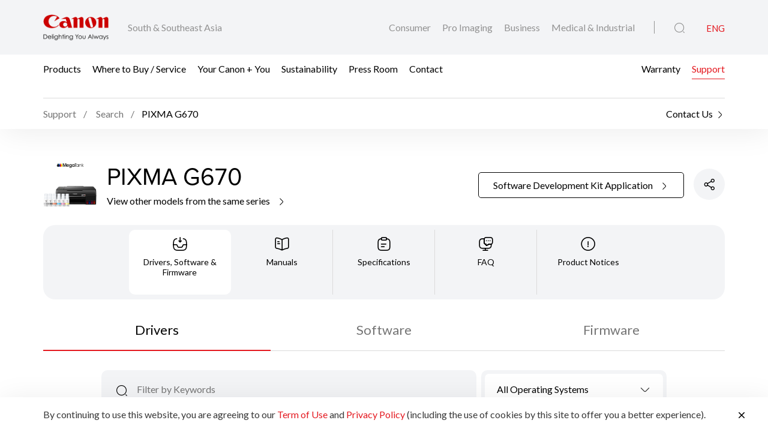

--- FILE ---
content_type: text/html;charset=UTF-8
request_url: https://asia.canon/en/support/PIXMA%20G670/model
body_size: 16773
content:

<!doctype html>
<html lang="en" class="no-js">
<head>
    <title>Support - PIXMA G670 - Canon South & Southeast Asia</title>
    <meta charset="utf-8">
    <meta name="viewport" content="width=device-width, initial-scale=1"/>
    
        <meta name="description" content="Product Support for PIXMA G670"/>
    
    <meta property="og:locale" content="en_US"/>
    <meta property="og:type" content="Pages"/>
    <meta property="og:site_name" content="Canon"/>
    
    
        <meta property="og:description" content="Product Support for PIXMA G670"/>
    
    
    
    <link rel="icon" type="image/x-ico" href="/assets/favicon-f025e90207d0d413a6d3b78b0cc3df08.ico"/>

    






    <!-- Google Tag Manager -->
    <script>(function(w,d,s,l,i){w[l]=w[l]||[];w[l].push({'gtm.start':
            new Date().getTime(),event:'gtm.js'});var f=d.getElementsByTagName(s)[0],
        j=d.createElement(s),dl=l!='dataLayer'?'&l='+l:'';j.async=true;j.src=
        'https://www.googletagmanager.com/gtm.js?id='+i+dl;f.parentNode.insertBefore(j,f);
    })(window,document,'script','dataLayer','GTM-NBBDZQF');</script>
    <!-- End Google Tag Manager -->



    <!-- Google tag (gtag.js) -->
<script async src="https://www.googletagmanager.com/gtag/js?id=G-H331Z9NG0R"></script>
<script>
  window.dataLayer = window.dataLayer || [];
function gtag(){dataLayer.push(arguments);}
  gtag('js', new Date());

gtag('config', 'G-H331Z9NG0R');
</script>


<script>
    window.dataLayer = window.dataLayer || [];
    dataLayer.push({
        'page_type': 'SIMS',
        'page_segment': 'SIMS'
    });
</script>

    <link rel="stylesheet" href="/assets/icons-df4fe550bac35849baa517f8cc248b4a.css" />
    <link rel="stylesheet" href="/assets/core-plugins-62a86412bbb298d795b07bed12449fdc.css" />
    <link rel="stylesheet" href="/assets/plugins-4aef676d57cc59b6ac1d16382bbdb9ed.css" />
    <link rel="stylesheet" href="/assets/styles-2b2f9ee8edcca287e4b6076cbe316ef5.css" />
    <link rel="stylesheet" href="/assets/print-3f903e881e324d02e1a2186a4f579c50.css" media="print"/>
    
    
    <meta name="layout" content="main"/>

</head>

<body class="">





    <!-- Google Tag Manager (noscript) -->
    <noscript><iframe src="https://www.googletagmanager.com/ns.html?id=GTM-NBBDZQF"
                      height="0" width="0" style="display:none;visibility:hidden"></iframe></noscript>
    <!-- End Google Tag Manager (noscript) -->


<!-- Start Header -->



<header class="header">
    <div class="header__wrapper js-header">
        <div class="container">
            <div class="header__main d-flex js-header-main">
                <div class="header__brand d-flex">
                    
                    <a href="/en/consumer" class="header__brand--link null homeConsumerLang" aria-label="Canon Brand Link">
                        
                            <img src="/assets/media/brand/canon-logo-d87d3133289dae21ded89f1d268f37d5.png" class="header__brand--logo" alt="Canon Brand Image"/>
                        
                    </a>
                    <div class="header__brand--region flex-fill align-self-center">South & Southeast Asia</div>
                </div>
                <div class="header__attribute flex-fill align-self-center">
                    <div class="header__attribute--wrapper d-flex">
                        <div class="header__attribute--site flex-fill align-self-center">
                            <div class="header__attribute--site-mobile">
                                <button type="button" class="header__attribute--site-button dropdown-toggle" data-bs-toggle="dropdown">
                                    
                                        Consumer
                                    
                                </button>
                                <ul class="header__attribute--site-dropdown dropdown-menu" aria-labelledby="dropdownMenuLink">
                                    <li>
                                        <a href="/en/consumer" class="dropdown-item homeConsumerLang active">
                                            Consumer
                                        </a>
                                    </li>
                                    <li>
                                        <a href="/en/pro-imaging" class="dropdown-item homeProImagingLang ">
                                            Pro Imaging
                                        </a>
                                    </li>
                                    <li>
                                        <a href="/en/business" class="dropdown-item homeBusinessLang ">
                                            Business
                                        </a>
                                    </li>
                                    <li>
                                        <a href="/en/medical-industrial" class="dropdown-item  homeMedicalIndustrialLang ">
                                            Medical & Industrial
                                        </a>
                                    </li>
                                </ul>
                            </div>
                            
                                
                                <a href="/en/consumer" class="header__attribute--site-link homeConsumerLang ">
                                    Consumer
                                </a>
                                <a href="/en/pro-imaging" class="header__attribute--site-link homeProImagingLang ">
                                    Pro Imaging
                                </a>
                                <a href="/en/business" class="header__attribute--site-link homeBusinessLang ">
                                    Business
                                </a>
                                <a href="/en/medical-industrial" class="header__attribute--site-link  homeMedicalIndustrialLang ">
                                    Medical & Industrial
                                </a>
                            
                        </div>
                        
                            <div class="header__attribute--item">
                                <button class="header__attribute--search-button js-global-search-open" aria-label="Global Search"><span class="ci-search-normal-1"></span></button>
                                <div class="header__attribute--hamburger-menu">
                                    <button type="button" class="header__attribute--hamburger-menu-button menu-collapsed js-hamburger-menu-collapsed" aria-label="Mobile menu collapsed"></button>
                                    <button type="button" class="header__attribute--hamburger-menu-button menu-collapse js-hamburger-menu-collapse" aria-label="Mobile menu collapse"></button>
                                </div>
                                <div class="header__attribute--language dropdowns">
                                    
                                        <span class="header__attribute--language-button active">ENG</span>
                                    
                                </div>
                            </div>
                        
                    </div>
                </div>
            </div>
        </div>
        <div class="header__navbar js-header-navbar">
            <div class="container header__navbar--container js-header-navbar-container">
                <div class="header__navbar--wrapper d-flex">
                    
                    <div class="header__navbar--close">
                        <div class="header__navbar--mobile-column-full text-end">
                            <button type="button" class="header__navbar--close-hide js-hamburger-menu-collapse"><span class="ci-close"></span></button>
                        </div>
                    </div>
                    <div class="header__navbar--mobile">
                        <div class="header__navbar--mobile-column">
                            <div class="header__brand--region">South & Southeast Asia</div>
                        </div>
                        <div class="header__navbar--mobile-column text-end">
                            <div class="header__attribute--language dropdowns">
                                <button type="button" class="header__attribute--language-button dropdown-toggle" data-bs-toggle="dropdown">ENG</button>
                                <ul class="header__attribute--language-dropdown dropdown-menu" aria-labelledby="dropdownMenuLink">
                                    
                                        
                                        <li><a class="dropdown-item active" href="#">ENG</a></li>
                                    
                                </ul>
                            </div>
                        </div>
                    </div>
                    <div class="header__navbar--left flex-fill align-self-center">
                        
                            
                                <a href="javascript:void(0)" class="header__navbar--link js-megamenu-open">Products</a>
                            
                        
                            
                                
                                
                                
                                
                                
                                
                                <a class="header__navbar--link "  href="/en/consumer/buy" target="_self">Where to Buy / Service</a>
                            
                        
                            
                                
                                
                                
                                
                                
                                    
                                    
                                    
                                        
                                    
                                
                                
                                <a class="header__navbar--link "  href="/en/consumer/web/ycy" target="_self">Your Canon + You</a>
                            
                        
                            
                                
                                
                                
                                
                                
                                    
                                    
                                    
                                        
                                    
                                
                                
                                <a class="header__navbar--link "  href="/en/consumer/web/company-sustainability" target="_self">Sustainability</a>
                            
                        
                            
                                
                                
                                
                                
                                
                                
                                <a class="header__navbar--link "  href="/en/consumer/press/landing" target="_self">Press Room</a>
                            
                        
                            
                                
                                
                                
                                
                                
                                
                                <a class="header__navbar--link "  href="/en/consumer/contact-us" target="_self">Contact</a>
                            
                        
                    </div>
                    <div class="header__navbar--right">
                        
                        
                            
                                
                                
                                
                                
                                    
                                
                                
                                    
                                    
                                    
                                        
                                    
                                
                                <a class="header__navbar--link " href="/en/consumer/web/buying-warranty-tourists" target="_self">Warranty</a>
                            
                        
                            
                                
                                
                                
                                
                                    
                                
                                
                                <a class="header__navbar--link active" href="/en/support" target="_self">Support</a>
                            
                        
                        
                    </div>
                </div>
            </div>
        </div>
        
        
            <div class="breadcrumb__wrapp js-breadcrumb">
                <div class="container">
                    
                        <div class="breadcrumb__listing">
                            <div class="breadcrumb__content">
                                <div class="breadcrumb__item">
                                    <a href="/en/support"><span>Support</span></a>
                                    <a href="/en/support/search?q=PIXMA+G670"><span>Search</span></a>
                                </div>
                                <div class="breadcrumb__item active"><span>PIXMA G670</span></div>
                            </div>
                            <div class="breadcrumb__right">
                                <a href="/en/consumer/contact-us"><span>Contact Us</span><i
                                        class="ci-arrow-right-2"></i></a>
                            </div>
                        </div>
                    
                </div>
            </div>
        
        
        
    </div>
</header>
<!-- End Header -->
<div class="globalSearch js-global-search">
    <div class="globalSearch__body js-global-search-body">
        <div class="container">
            <form action="/asia/en/consumer/search" method="get" class="globalSearch__form" >
                <input class="globalSearch__input js-global-search-input" name="q" placeholder="Type here to search"/>
                <button type="button" class="globalSearch__close js-global-search-close" aria-label="Close Search">
                    <span class="ci-close"></span>
                </button>
            </form>

            <div class="globalSearch__container">
                <div class="row globalSearch__container--row">
                    <div class="col-lg-4 globalSearch__container--column">
                        <div class="globalSearch__popular">
                            <h3 class="globalSearch__title">Popular Searches</h3>
                            <ul class="globalSearch__listing">
                                <li class="js-popular-searches">CP820 Printer Driver V5.1</li>
                                <li class="js-popular-searches">Windows Printer Driver Guide</li>
                                <li class="js-popular-searches">EOS RP (RF24-105mm f/4-7.1 IS STM)</li>
                                <li class="js-popular-searches">EOS R50 (RF-S18-45mm f/4.5-6.3 IS STM)</li>
                                <li class="js-popular-searches">Control Ring Mount Adapter EF-EOS R</li>
                            </ul>
                        </div>
                    </div>

                    <div class="col-lg-8 globalSearch__container--column media-desktop">
                        <div class="globalSearch__product">
                            <h3 class="globalSearch__title">Recommended Products</h3>

                            <div class="row">
                                
                                    <div class="col-lg-4">
                                        <div class="globalSearch__product--card">
                                            <a href="/en/consumer/eos-rp/body/product">
                                                <div class="globalSearch__product--card-thumbnail">
                                                    <img src="https://asia.canon/media/image/2026/01/14/870cde46c4344796b8521c09a4e929e0_1_K433_FrontSlantDown_Body_362x320.png"
                                                         class="globalSearch__product--card-img" alt=""/>
                                                </div>
                                            </a>
                                            <h4 class="globalSearch__product--card-title js-match-title">
                                                <a href="/en/consumer/eos-rp/body/product">EOS RP (Body)</a>
                                            </h4>
                                            <div class="globalSearch__product--card-price">
                                                <div class="globalSearch__product--card-price-inner">
                                                    
                                                </div>

                                                <div class="globalSearch__product--card-price-inclusive"></div>
                                            </div>
                                        </div>
                                    </div>
                                
                                    <div class="col-lg-4">
                                        <div class="globalSearch__product--card">
                                            <a href="/en/consumer/live-switcher-mobile/main/product">
                                                <div class="globalSearch__product--card-thumbnail">
                                                    <img src="https://asia.canon/media/image/2025/12/22/014c819212ba408ea30d92120b4ab44b_LSM_1024_362x320.png"
                                                         class="globalSearch__product--card-img" alt=""/>
                                                </div>
                                            </a>
                                            <h4 class="globalSearch__product--card-title js-match-title">
                                                <a href="/en/consumer/live-switcher-mobile/main/product">Live Switcher Mobile</a>
                                            </h4>
                                            <div class="globalSearch__product--card-price">
                                                <div class="globalSearch__product--card-price-inner">
                                                    
                                                </div>

                                                <div class="globalSearch__product--card-price-inclusive"></div>
                                            </div>
                                        </div>
                                    </div>
                                
                                    <div class="col-lg-4">
                                        <div class="globalSearch__product--card">
                                            <a href="/en/consumer/rf45mm-f-1-2-stm/main/product">
                                                <div class="globalSearch__product--card-thumbnail">
                                                    <img src="https://asia.canon/media/image/2025/10/06/a7cb6890ac3e4299b9781df0ebef3f86_RF45mm+f1.2+STM+Front+Slant.png"
                                                         class="globalSearch__product--card-img" alt=""/>
                                                </div>
                                            </a>
                                            <h4 class="globalSearch__product--card-title js-match-title">
                                                <a href="/en/consumer/rf45mm-f-1-2-stm/main/product">RF45mm f/1.2 STM</a>
                                            </h4>
                                            <div class="globalSearch__product--card-price">
                                                <div class="globalSearch__product--card-price-inner">
                                                    
                                                </div>

                                                <div class="globalSearch__product--card-price-inclusive"></div>
                                            </div>
                                        </div>
                                    </div>
                                
                            </div>
                        </div>
                    </div>
                </div>
            </div>
        </div>
    </div>

    <div class="globalSearch__overlay js-global-search-overlay"></div>
</div>

    
    
<div class="megamenu js-megamenu">
    <div class="megamenu__body js-megamenu-body">
        <div class="container">
            <div class="row">
                <div class="col-lg-9">
                    <div class="row">
                        <div class="col-lg-4">
                            <div class="megamenu__column megamenu__column--first js-megamenu-categories">
                                <div class="megamenu__column--content">
                                    <div class="header__navbar--close">
                                        <div class="header__navbar--mobile-column text-start">
                                            <button type="button" class="header__navbar--close-back js-hamburger-menu-back" data-current="categories" data-back="navbar"><span class="ci-arrow-left-1"></span></button>
                                        </div>
                                        <div class="header__navbar--mobile-column text-end">
                                            <button type="button" class="header__navbar--close-hide js-hamburger-menu-collapse"><span class="ci-close"></span></button>
                                        </div>
                                    </div>
                                    <h4 class="megamenu__column--heading">Product Range</h4>
                                    <ul class="nav nav-tabs megamenu__listing">
                                        
                                            <li><button type="button" class="megamenu__listing--button js-megamenu-categories-link active" data-bs-toggle="tab" data-thumbnail="#thumb__photography__0" data-bs-target="#photography__0">Photography</button></li>
                                        
                                            <li><button type="button" class="megamenu__listing--button js-megamenu-categories-link " data-bs-toggle="tab" data-thumbnail="#thumb__videography-solutions__1" data-bs-target="#videography-solutions__1">Videography Solutions</button></li>
                                        
                                            <li><button type="button" class="megamenu__listing--button js-megamenu-categories-link " data-bs-toggle="tab" data-thumbnail="#thumb__printing__2" data-bs-target="#printing__2">Printing</button></li>
                                        
                                            <li><button type="button" class="megamenu__listing--button js-megamenu-categories-link " data-bs-toggle="tab" data-thumbnail="#thumb__scanning__3" data-bs-target="#scanning__3">Scanning</button></li>
                                        
                                            <li><button type="button" class="megamenu__listing--button js-megamenu-categories-link " data-bs-toggle="tab" data-thumbnail="#thumb__presentation__4" data-bs-target="#presentation__4">Presentation</button></li>
                                        
                                            <li><button type="button" class="megamenu__listing--button js-megamenu-categories-link " data-bs-toggle="tab" data-thumbnail="#thumb__others__5" data-bs-target="#others__5">Others</button></li>
                                        
                                    </ul>




                                </div>
                            </div>
                        </div>
                        <div class="col-lg-8">
                            <div class="megamenu__column megamenu__column--last js-megamenu-type">
                                <div class="tab-pane fade show active">
                                    <div class="megamenu__column--content">
                                        <div class="header__navbar--close">
                                            <div class="header__navbar--mobile-column text-start">
                                                <button type="button" class="header__navbar--close-back js-hamburger-menu-back" data-current="type" data-back="categories"><span class="ci-arrow-left-1"></span></button>
                                            </div>
                                            <div class="header__navbar--mobile-column text-end">
                                                <button type="button" class="header__navbar--close-hide js-hamburger-menu-collapse"><span class="ci-close"></span></button>
                                            </div>
                                        </div>
                                        <h4 class="megamenu__column--heading">Product Category</h4>
                                        <div class="tab-content">
                                            <!-- Star Tab Content Photography-->
                                            
                                                <div id="photography__0" class="tab-pane fade show active">
                                                     <div class="row">
                                                        <div class="col-lg-12">
                                                            <ul class="megamenu__listing">
                                                                
                                                                    <li>
                                                                        
                                                                        <a href="/en/consumer/products/search?category=photography&amp;subCategory=interchangeable-lens-cameras" target="_self" class="megamenu__listing--link">Interchangeable Lens Cameras</a>
                                                                    </li>
                                                                
                                                                    <li>
                                                                        
                                                                        <a href="/en/consumer/products/search?category=photography&amp;subCategory=rf-lenses" target="_self" class="megamenu__listing--link">RF Lenses</a>
                                                                    </li>
                                                                
                                                                    <li>
                                                                        
                                                                        <a href="/en/consumer/products/search?category=photography&amp;subCategory=digital-compact-cameras" target="_self" class="megamenu__listing--link">Digital Compact Cameras</a>
                                                                    </li>
                                                                
                                                                    <li>
                                                                        
                                                                        <a href="/en/consumer/products/search?category=photography&amp;subCategory=accessories" target="_self" class="megamenu__listing--link">Accessories</a>
                                                                    </li>
                                                                
                                                                    <li>
                                                                        
                                                                        <a href="/en/consumer/products/search?category=photography&amp;subCategory=mobile-applications" target="_self" class="megamenu__listing--link">Mobile Applications</a>
                                                                    </li>
                                                                
                                                                    <li>
                                                                        
                                                                        <a href="/en/consumer/products/search?category=photography&amp;subCategory=ef-lenses" target="_self" class="megamenu__listing--link">EF Lenses</a>
                                                                    </li>
                                                                
                                                            </ul>
                                                        </div>
                                                     </div>
                                                </div>
                                            
                                                <div id="videography-solutions__1" class="tab-pane fade ">
                                                     <div class="row">
                                                        <div class="col-lg-12">
                                                            <ul class="megamenu__listing">
                                                                
                                                                    <li>
                                                                        
                                                                        <a href="/en/consumer/products/search?category=videography-solutions&amp;subCategory=cinema-eos-system" target="_self" class="megamenu__listing--link">Cinema EOS Cameras</a>
                                                                    </li>
                                                                
                                                                    <li>
                                                                        
                                                                        <a href="/en/consumer/products/search?category=videography-solutions&amp;subCategory=cinema-eos-lenses" target="_self" class="megamenu__listing--link">Cinema Lenses</a>
                                                                    </li>
                                                                
                                                                    <li>
                                                                        
                                                                        <a href="/en/consumer/products/search?category=videography-solutions&amp;subCategory=camcorders" target="_self" class="megamenu__listing--link">Camcorders</a>
                                                                    </li>
                                                                
                                                                    <li>
                                                                        
                                                                        <a href="/en/consumer/products/search?category=videography-solutions&amp;subCategory=multi-purpose-cameras" target="_self" class="megamenu__listing--link">Multi-Purpose Cameras</a>
                                                                    </li>
                                                                
                                                                    <li>
                                                                        
                                                                        <a href="/en/consumer/products/search?category=videography-solutions&amp;subCategory=reference-display" target="_self" class="megamenu__listing--link">Reference Display</a>
                                                                    </li>
                                                                
                                                                    <li>
                                                                        
                                                                        <a href="/en/consumer/products/search?category=videography-solutions&amp;subCategory=ef-lenses" target="_self" class="megamenu__listing--link">EF Lenses</a>
                                                                    </li>
                                                                
                                                                    <li>
                                                                        
                                                                        <a href="/en/consumer/products/search?category=videography-solutions&amp;subCategory=accessories" target="_self" class="megamenu__listing--link">Accessories</a>
                                                                    </li>
                                                                
                                                            </ul>
                                                        </div>
                                                     </div>
                                                </div>
                                            
                                                <div id="printing__2" class="tab-pane fade ">
                                                     <div class="row">
                                                        <div class="col-lg-12">
                                                            <ul class="megamenu__listing">
                                                                
                                                                    <li>
                                                                        
                                                                        <a href="/en/consumer/products/search?category=printing&amp;subCategory=inkjet-printers" target="_self" class="megamenu__listing--link">Inkjet Printers</a>
                                                                    </li>
                                                                
                                                                    <li>
                                                                        
                                                                        <a href="/en/consumer/products/search?category=printing&amp;subCategory=laser-printers" target="_self" class="megamenu__listing--link">Laser Printers</a>
                                                                    </li>
                                                                
                                                                    <li>
                                                                        
                                                                        <a href="/en/consumer/products/search?category=printing&amp;subCategory=mobile-printers" target="_self" class="megamenu__listing--link">Mobile Printers</a>
                                                                    </li>
                                                                
                                                                    <li>
                                                                        
                                                                        <a href="/en/consumer/products/search?category=printing&amp;subCategory=consumables" target="" class="megamenu__listing--link">Consumables</a>
                                                                    </li>
                                                                
                                                                    <li>
                                                                        
                                                                        <a href="/en/consumer/products/search?category=printing&amp;subCategory=accessories" target="_self" class="megamenu__listing--link">Accessories</a>
                                                                    </li>
                                                                
                                                                    <li>
                                                                        
                                                                        <a href="/en/consumer/products/search?category=printing&amp;subCategory=mobile-applications" target="_self" class="megamenu__listing--link">Mobile Applications</a>
                                                                    </li>
                                                                
                                                            </ul>
                                                        </div>
                                                     </div>
                                                </div>
                                            
                                                <div id="scanning__3" class="tab-pane fade ">
                                                     <div class="row">
                                                        <div class="col-lg-12">
                                                            <ul class="megamenu__listing">
                                                                
                                                                    <li>
                                                                        
                                                                        <a href="/en/consumer/products/search?category=scanning&amp;subCategory=document-scanners" target="_self" class="megamenu__listing--link">Document Scanners</a>
                                                                    </li>
                                                                
                                                                    <li>
                                                                        
                                                                        <a href="/en/consumer/products/search?category=scanning&amp;subCategory=flatbed-scanners" target="_self" class="megamenu__listing--link">Flatbed Scanners</a>
                                                                    </li>
                                                                
                                                                    <li>
                                                                        
                                                                        <a href="/en/consumer/products/search?category=scanning&amp;subCategory=cheque-scanners" target="_self" class="megamenu__listing--link">Cheque Scanners</a>
                                                                    </li>
                                                                
                                                            </ul>
                                                        </div>
                                                     </div>
                                                </div>
                                            
                                                <div id="presentation__4" class="tab-pane fade ">
                                                     <div class="row">
                                                        <div class="col-lg-12">
                                                            <ul class="megamenu__listing">
                                                                
                                                                    <li>
                                                                        
                                                                        <a href="/en/consumer/products/search?category=presentation&amp;subCategory=presenters" target="_self" class="megamenu__listing--link">Presenters</a>
                                                                    </li>
                                                                
                                                            </ul>
                                                        </div>
                                                     </div>
                                                </div>
                                            
                                                <div id="others__5" class="tab-pane fade ">
                                                     <div class="row">
                                                        <div class="col-lg-12">
                                                            <ul class="megamenu__listing">
                                                                
                                                                    <li>
                                                                        
                                                                        <a href="/en/consumer/products/search?category=others&amp;subCategory=consumables" target="" class="megamenu__listing--link">Consumables</a>
                                                                    </li>
                                                                
                                                                    <li>
                                                                        
                                                                        <a href="/en/consumer/products/search?category=others&amp;subCategory=binoculars" target="_self" class="megamenu__listing--link">Binoculars</a>
                                                                    </li>
                                                                
                                                                    <li>
                                                                        
                                                                        <a href="/en/consumer/products/search?category=others&amp;subCategory=mobile-applications" target="_self" class="megamenu__listing--link">Mobile Applications</a>
                                                                    </li>
                                                                
                                                            </ul>
                                                        </div>
                                                     </div>
                                                </div>
                                            
                                            <!-- End Tab Content Photography-->
                                        </div>
                                    </div>
                                </div>
                            </div>
                        </div>




























                    </div>
                </div>
                <div class="col-lg-3">
                    <div class="megamenu__thumbnails">
                        <div class="megamenu__thumbnails--category">
                            
                                
                                    <img id="thumb__photography__0" src="https://asia.canon/media/image/2024/05/24/0b373691e46e4c4fba1100c692ab83d1_EOS+R1+Main+Image+03.1.png" class="megamenu__thumbnails--img js-megamenu-thumbnails-category show" alt="Photography" />
                                
                            
                                
                                    <img id="thumb__videography-solutions__1" src="https://asia.canon/media/image/2024/06/12/d47ccac3ff2e469385df4c0379535181_EOS+C400+Main+Image_362.png" class="megamenu__thumbnails--img js-megamenu-thumbnails-category " alt="Videography Solutions" />
                                
                            
                                
                                    <img id="thumb__printing__2" src="https://asia.canon/media/image/2025/11/10/dc795ed97f4c4a199331379d3422e9b7_printing.png" class="megamenu__thumbnails--img js-megamenu-thumbnails-category " alt="Printing" />
                                
                            
                                
                                    <img id="thumb__scanning__3" src="https://asia.canon/media/image/2020/07/28/b004b98e25b94170bfa2de8c15ac3f94_Scanning-2.png" class="megamenu__thumbnails--img js-megamenu-thumbnails-category " alt="Scanning" />
                                
                            
                                
                                    <img id="thumb__presentation__4" src="https://asia.canon/media/image/2020/07/28/0c375662ec2d44ff89e9addd93541603_Presentation-2.png" class="megamenu__thumbnails--img js-megamenu-thumbnails-category " alt="Presentation" />
                                
                            
                                
                                    <img id="thumb__others__5" src="https://asia.canon/media/image/2018/04/25/94f9871a4fda4f54a10f6538dec4244f_10x32-IS-large.png" class="megamenu__thumbnails--img js-megamenu-thumbnails-category " alt="Others" />
                                
                            
                        </div>
                    </div>
                </div>
            </div>
        </div>
    </div>
    <div class="megamenu__overlay js-megamenu-overlay"></div>
</div>


<main>
    <section class="section simsProductDetail">
        <div class="simsProductHeader">
            <div class="container">
                <div class="simsProductHeader__wrapper">
                    <div class="simsProductHeader__detail">
                        
                            <img src="https://asia.canon/media/image/2024/07/31/9b89a0389be7479f8740d300ad49711b_G670_CISS_CM_PKG_FR_cl_MegaTankLogo_362x320.png" class="simsProductHeader__detail--image" alt="PIXMA G670" />
                        

                        <div class="simsProductHeader__detail--content">
                            <h1 class="simsProductHeader__detail--heading">PIXMA G670</h1>

                            <div class="simsProductHeader__detail--action">
                                <a href="/en/support/models?series=31" class="button button__sm button__icon--right button__text">
                                        View other models from the same series
                                        <span class="ci-arrow-right-2"></span>
                                </a>
                            </div>
                        </div>
                    </div>

                    <div class="simsProductHeader__action">
                        
                            <a href="/en/campaign/developerresources/sdk/form?model=PIXMA+G670&amp;sdk=311" class="button button__outline--dark button__icon--right" target="_blank">
                                Software Development Kit Application
                                <span class="ci-arrow-right-2"></span>
                            </a>
                        
                        <div class="simsProductHeader__action--share">
                            <button class="simsProductHeader__action--share-icon js-share-toggle" aria-label="Share Product">
                                <span class="ci-share-2 action--share-icon-default"></span>
                                <span class="ci-close action--share-icon-close"></span>
                            </button>
                            <div class="simsProductHeader__action--share-dropdown js-share-dropdown">
                                
    <a href="#" class="share__link js-share-facebook" data-platform="facebook">
        <svg version="1.1" id="Layer_1" xmlns="http://www.w3.org/2000/svg" xmlns:xlink="http://www.w3.org/1999/xlink" x="0px" y="0px"
             viewBox="0 0 32 32" xml:space="preserve">
            <path d="M18.7,18H22l1.3-5.3h-4.7V10c0-1.4,0-2.7,2.7-2.7h2V2.9c-0.4-0.1-2.1-0.2-3.8-0.2c-3.6,0-6.2,2.2-6.2,6.3v3.7h-4V18h4v11.3
                                    h5.3V18z"/>
        </svg>
    </a>


    <a href="#" class="share__link js-share-linkedin" data-platform="linkedin">
        <svg version="1.1" id="Layer_1" xmlns="http://www.w3.org/2000/svg" xmlns:xlink="http://www.w3.org/1999/xlink" x="0px" y="0px"
             viewBox="0 0 32 32" xml:space="preserve">
            <path d="M24.4,24.5h-3.6v-5.6c0-1.3,0-3-1.9-3c-1.9,0-2.1,1.4-2.1,2.9v5.7h-3.6V13h3.4v1.6h0c0.5-0.9,1.6-1.8,3.4-1.8
                                c3.6,0,4.3,2.4,4.3,5.5L24.4,24.5L24.4,24.5z M9.3,11.4c-0.3,0-0.5-0.1-0.8-0.2S8.1,11,7.9,10.8c-0.2-0.2-0.3-0.4-0.4-0.7
                                C7.3,9.9,7.3,9.6,7.3,9.4c0-0.4,0.1-0.8,0.3-1.1c0.2-0.3,0.5-0.6,0.9-0.8c0.4-0.2,0.8-0.2,1.2-0.1c0.4,0.1,0.8,0.3,1.1,0.6
                                c0.3,0.3,0.5,0.7,0.6,1.1c0.1,0.4,0,0.8-0.1,1.2c-0.2,0.4-0.4,0.7-0.8,0.9C10.1,11.3,9.7,11.4,9.3,11.4z M11.1,24.5H7.6V13h3.6
                                L11.1,24.5L11.1,24.5z M26.2,4H5.8C4.8,4,4,4.8,4,5.7v20.5c0,1,0.8,1.7,1.8,1.7h20.5c1,0,1.8-0.8,1.8-1.7V5.7C28,4.8,27.2,4,26.2,4
                                L26.2,4z"/>
        </svg>
    </a>


                            </div>
                        </div>
                    </div>
                </div>
            </div>
        </div>

        <div class="tabsNavIcon">
            <div class="container">
                <div class="nav tabsNavIcon__dropdown dropdown" role="tablist">
                    <button type="button" class="tabsNavIcon__dropdown--button media-not-desktop js-tabs-icon-dropdown-button" data-bs-toggle="dropdown"><span class="ci-direct-inbox js-tabs-icon-dropdown-icon"></span> <span class="tabsNavIcon__dropdown--button-text js-tabs-icon-dropdown-text">
                        
                            Drivers, Software & Firmware
                        
                    </span></button>
                    <ul class="dropdown-menu tabsNavIcon__dropdown--menu">
                        <li class="tabsNavIcon__dropdown--item active js-tabs-icon-dropdown-item js-submit-form-sims-model-detail"
                            data-icon="ci-direct-inbox" data-bs-toggle="tab" data-bs-target="#tabDSF"
                            aria-selected="true" role="tab">Drivers, Software & Firmware</li>
                        <li class="tabsNavIcon__dropdown--item  js-tabs-icon-dropdown-item js-submit-form-sims-model-detail" data-icon="ci-book-1"
                            data-bs-toggle="tab" data-bs-target="#tabManuals" aria-selected="false" tabindex="-1"
                            role="tab">Manuals</li>
                        <li class="tabsNavIcon__dropdown--item  js-tabs-icon-dropdown-item js-submit-form-sims-model-detail" data-icon="ci-clipboard-text"
                            data-bs-toggle="tab" data-bs-target="#tabSpecifications" aria-selected="false" tabindex="-1"
                            role="tab">Specifications</li>
                        <li class="tabsNavIcon__dropdown--item  js-tabs-icon-dropdown-item js-submit-form-sims-model-detail" data-icon="ci-device-message"
                            data-bs-toggle="tab" data-bs-target="#tabFaq" aria-selected="false" tabindex="-1"
                            role="tab">FAQ</li>
                        <li class="tabsNavIcon__dropdown--item  js-tabs-icon-dropdown-item" data-icon="ci-info-circle"
                            data-bs-toggle="tab" data-bs-target="#tabNotices" aria-selected="false" tabindex="-1"
                            role="tab">Product Notices</li>
                    </ul>
                </div>
                <div class="tabsNavIcon__wrapper">
                    <div class="nav nav-tabs tabsNavIcon__nav" role="tablist">
                        <div class="tabsNavIcon__nav--item active js-submit-form-sims-model-detail" data-bs-toggle="tab" data-bs-target="#tabDSF" aria-selected="true" role="tab">
                            <span class="tabsNavIcon__nav--item-icon ci-direct-inbox"></span>
                            <div class="tabsNavIcon__nav--item-label">Drivers, Software & Firmware</div>
                        </div>
                        <div class="tabsNavIcon__nav--item  js-submit-form-sims-model-detail" data-bs-toggle="tab" data-bs-target="#tabManuals" aria-selected="false" tabindex="-1" role="tab">
                            <span class="tabsNavIcon__nav--item-icon ci-book-1"></span>

                            <div class="tabsNavIcon__nav--item-label">Manuals</div>
                        </div>
                        <div class="tabsNavIcon__nav--item  js-submit-form-sims-model-detail" data-bs-toggle="tab" data-bs-target="#tabSpecifications" aria-selected="false" tabindex="-1" role="tab">
                            <span class="tabsNavIcon__nav--item-icon ci-clipboard-text"></span>

                            <div class="tabsNavIcon__nav--item-label">Specifications</div>
                        </div>
                        <div class="tabsNavIcon__nav--item  js-submit-form-sims-model-detail" data-bs-toggle="tab" data-bs-target="#tabFaq" aria-selected="false" tabindex="-1" role="tab">
                            <span class="tabsNavIcon__nav--item-icon ci-device-message"></span>

                            <div class="tabsNavIcon__nav--item-label">FAQ</div>
                        </div>
                        <div class="tabsNavIcon__nav--item " data-bs-toggle="tab" data-bs-target="#tabNotices" aria-selected="false" tabindex="-1" role="tab">
                            <span class="tabsNavIcon__nav--item-icon ci-info-circle"></span>

                            <div class="tabsNavIcon__nav--item-label">Product Notices</div>
                        </div>
                    </div>
                </div>
            </div>
        </div>

        <div class="container">
            <div class="tab-content">

                <!-- Start Drivers, Software & Firmware -->
                
<div class="tab-pane fade active show" id="tabDSF">
    <div class="tabNavText">
        <div class="nav nav-tabs tabNavText__wrapper" role="tablist">
            <div type="button" class="tabNavText__item active js-submit-form-sims-model-detail" data-bs-toggle="tab"
                 data-bs-target="#tabDrivers" aria-selected="true" role="tab">Drivers</div>

            <div type="button" class="tabNavText__item js-submit-form-sims-model-detail" data-bs-toggle="tab"
                 data-bs-target="#tabSoftware" aria-selected="false" tabindex="-1" role="tab">Software</div>

            <div type="button" class="tabNavText__item js-submit-form-sims-model-detail" data-bs-toggle="tab"
                 data-bs-target="#tabFirmware" aria-selected="false" tabindex="-1" role="tab">Firmware</div>
        </div>
    </div>

    <div class="tab-content">

        <!-- Start Drivers -->
        <div class="tab-pane fade active show" id="tabDrivers">
            <div class="simsProductDetail__container">
                <div class="row justify-content-center">
                    <div class="col-lg-12 col-xl-10 col-xxl-10">
                        <form action="/asia/en/support/PIXMA%20G670/get-search-result-content?fileType=DR" method="get" data-type="drivers" class="sims-model-filter" >
                            <div class="simsSearch">
    <div class="row simsSearch__row">
        <div class="col-lg-4 order-lg-1 simsSearch__column media-desktop">
            <div class="simsSearch__selectWrapper">
                <select class="form-control js-select2 js-input-detect-os js-sims-search-desktop-option"
                        data-associated-field="driverOsMobile"
                        data-submit="true"
                        data-style="default"
                        data-dropdown-class="select__dropdown simsSearch__sselect2--dropdown"
                        data-size="sm" data-clear="true"
                        data-placeholder="All Operating Systems"
                        data-search-placeholder="All Operating Systems">
                    <option value="all">All Operating Systems</option>
                    
                        <option value="Linux 64bit">Linux 64bit</option>
                    
                        <option value="OS X v10.10">OS X v10.10</option>
                    
                        <option value="OS X v10.11">OS X v10.11</option>
                    
                        <option value="Windows 10">Windows 10</option>
                    
                        <option value="Windows 10 (x64)">Windows 10 (x64)</option>
                    
                        <option value="Windows 11">Windows 11</option>
                    
                        <option value="Windows 7">Windows 7</option>
                    
                        <option value="Windows 7 (x64)">Windows 7 (x64)</option>
                    
                        <option value="Windows 8">Windows 8</option>
                    
                        <option value="Windows 8 (x64)">Windows 8 (x64)</option>
                    
                        <option value="Windows 8.1">Windows 8.1</option>
                    
                        <option value="Windows 8.1 (x64)">Windows 8.1 (x64)</option>
                    
                        <option value="Windows Server 2008 R2 (x64)">Windows Server 2008 R2 (x64)</option>
                    
                        <option value="Windows Server 2012 (x64)">Windows Server 2012 (x64)</option>
                    
                        <option value="Windows Server 2012 R2 (x64)">Windows Server 2012 R2 (x64)</option>
                    
                        <option value="Windows Server 2016 (x64)">Windows Server 2016 (x64)</option>
                    
                        <option value="Windows Server 2019 (x64)">Windows Server 2019 (x64)</option>
                    
                        <option value="Windows Server 2022">Windows Server 2022</option>
                    
                        <option value="Windows Server 2025">Windows Server 2025</option>
                    
                        <option value="macOS 10.13">macOS 10.13</option>
                    
                        <option value="macOS 10.14">macOS 10.14</option>
                    
                        <option value="macOS 10.15">macOS 10.15</option>
                    
                        <option value="macOS 11">macOS 11</option>
                    
                        <option value="macOS 12">macOS 12</option>
                    
                        <option value="macOS 13">macOS 13</option>
                    
                        <option value="macOS 14">macOS 14</option>
                    
                        <option value="macOS 15">macOS 15</option>
                    
                        <option value="macOS 26">macOS 26</option>
                    
                        <option value="macOS v10.12">macOS v10.12</option>
                    
                </select>
            </div>
        </div>
        <div class="col-lg-7 col-xl-8 simsSearch__column">
            <div class="simsSearch__input--wrapper">
                <input class="simsSearch__input" name="q" value=""
                       placeholder="Filter by Keywords"/>

                <button type="button" class="simsSearch__filter js-sims-search-filter-show">
                    <span class="ci-filter"></span>
                </button>
            </div>
        </div>
    </div>
</div>

<div class="simsSearch__popup js-sims-search-filter-popup">
    <div class="simsSearch__popup--main js-sims-search-filter-popup-main">
        <div class="simsSearch__popup--body">
            <div class="simsSearch__popup--heading">
                <h4 class="simsSearch__popup--heading-title">Filter Search</h4>
                <button type="button" class="simsSearch__popup--heading-close js-sims-search-filter-close"><span
                        class="ci-close"></span>
                </button>
            </div>

            <div class="simsSearch__popup--content">
                <div class="simsSearch__popup--content-group">
                    <h5 class="simsSearch__popup--content-title">Operating System</h5>
                    <ul class="simsSearch__popup--content-list">
                        <li>
                            <label class="radio">All
                                <input type="radio"
                                       name="os"
                                       value="all"
                                       data-associated-field="driverOsMobile"
                                       data-associated-filter="driverFilter"
                                       class="radio__input js-sims-search-mobile-radio"
                                       checked>
                                <span class="radio__checkmark"></span>
                            </label>
                        </li>
                        
                            <li>
                                <label class="radio">Linux 64bit
                                    <input type="radio"
                                           name="os"
                                           value="Linux 64bit"
                                           data-associated-field="driverOsMobile"
                                           data-associated-filter="driverFilter"
                                           class="radio__input js-sims-search-mobile-radio">
                                    <span class="radio__checkmark"></span>
                                </label>
                            </li>
                        
                            <li>
                                <label class="radio">OS X v10.10
                                    <input type="radio"
                                           name="os"
                                           value="OS X v10.10"
                                           data-associated-field="driverOsMobile"
                                           data-associated-filter="driverFilter"
                                           class="radio__input js-sims-search-mobile-radio">
                                    <span class="radio__checkmark"></span>
                                </label>
                            </li>
                        
                            <li>
                                <label class="radio">OS X v10.11
                                    <input type="radio"
                                           name="os"
                                           value="OS X v10.11"
                                           data-associated-field="driverOsMobile"
                                           data-associated-filter="driverFilter"
                                           class="radio__input js-sims-search-mobile-radio">
                                    <span class="radio__checkmark"></span>
                                </label>
                            </li>
                        
                            <li>
                                <label class="radio">Windows 10
                                    <input type="radio"
                                           name="os"
                                           value="Windows 10"
                                           data-associated-field="driverOsMobile"
                                           data-associated-filter="driverFilter"
                                           class="radio__input js-sims-search-mobile-radio">
                                    <span class="radio__checkmark"></span>
                                </label>
                            </li>
                        
                            <li>
                                <label class="radio">Windows 10 (x64)
                                    <input type="radio"
                                           name="os"
                                           value="Windows 10 (x64)"
                                           data-associated-field="driverOsMobile"
                                           data-associated-filter="driverFilter"
                                           class="radio__input js-sims-search-mobile-radio">
                                    <span class="radio__checkmark"></span>
                                </label>
                            </li>
                        
                            <li>
                                <label class="radio">Windows 11
                                    <input type="radio"
                                           name="os"
                                           value="Windows 11"
                                           data-associated-field="driverOsMobile"
                                           data-associated-filter="driverFilter"
                                           class="radio__input js-sims-search-mobile-radio">
                                    <span class="radio__checkmark"></span>
                                </label>
                            </li>
                        
                            <li>
                                <label class="radio">Windows 7
                                    <input type="radio"
                                           name="os"
                                           value="Windows 7"
                                           data-associated-field="driverOsMobile"
                                           data-associated-filter="driverFilter"
                                           class="radio__input js-sims-search-mobile-radio">
                                    <span class="radio__checkmark"></span>
                                </label>
                            </li>
                        
                            <li>
                                <label class="radio">Windows 7 (x64)
                                    <input type="radio"
                                           name="os"
                                           value="Windows 7 (x64)"
                                           data-associated-field="driverOsMobile"
                                           data-associated-filter="driverFilter"
                                           class="radio__input js-sims-search-mobile-radio">
                                    <span class="radio__checkmark"></span>
                                </label>
                            </li>
                        
                            <li>
                                <label class="radio">Windows 8
                                    <input type="radio"
                                           name="os"
                                           value="Windows 8"
                                           data-associated-field="driverOsMobile"
                                           data-associated-filter="driverFilter"
                                           class="radio__input js-sims-search-mobile-radio">
                                    <span class="radio__checkmark"></span>
                                </label>
                            </li>
                        
                            <li>
                                <label class="radio">Windows 8 (x64)
                                    <input type="radio"
                                           name="os"
                                           value="Windows 8 (x64)"
                                           data-associated-field="driverOsMobile"
                                           data-associated-filter="driverFilter"
                                           class="radio__input js-sims-search-mobile-radio">
                                    <span class="radio__checkmark"></span>
                                </label>
                            </li>
                        
                            <li>
                                <label class="radio">Windows 8.1
                                    <input type="radio"
                                           name="os"
                                           value="Windows 8.1"
                                           data-associated-field="driverOsMobile"
                                           data-associated-filter="driverFilter"
                                           class="radio__input js-sims-search-mobile-radio">
                                    <span class="radio__checkmark"></span>
                                </label>
                            </li>
                        
                            <li>
                                <label class="radio">Windows 8.1 (x64)
                                    <input type="radio"
                                           name="os"
                                           value="Windows 8.1 (x64)"
                                           data-associated-field="driverOsMobile"
                                           data-associated-filter="driverFilter"
                                           class="radio__input js-sims-search-mobile-radio">
                                    <span class="radio__checkmark"></span>
                                </label>
                            </li>
                        
                            <li>
                                <label class="radio">Windows Server 2008 R2 (x64)
                                    <input type="radio"
                                           name="os"
                                           value="Windows Server 2008 R2 (x64)"
                                           data-associated-field="driverOsMobile"
                                           data-associated-filter="driverFilter"
                                           class="radio__input js-sims-search-mobile-radio">
                                    <span class="radio__checkmark"></span>
                                </label>
                            </li>
                        
                            <li>
                                <label class="radio">Windows Server 2012 (x64)
                                    <input type="radio"
                                           name="os"
                                           value="Windows Server 2012 (x64)"
                                           data-associated-field="driverOsMobile"
                                           data-associated-filter="driverFilter"
                                           class="radio__input js-sims-search-mobile-radio">
                                    <span class="radio__checkmark"></span>
                                </label>
                            </li>
                        
                            <li>
                                <label class="radio">Windows Server 2012 R2 (x64)
                                    <input type="radio"
                                           name="os"
                                           value="Windows Server 2012 R2 (x64)"
                                           data-associated-field="driverOsMobile"
                                           data-associated-filter="driverFilter"
                                           class="radio__input js-sims-search-mobile-radio">
                                    <span class="radio__checkmark"></span>
                                </label>
                            </li>
                        
                            <li>
                                <label class="radio">Windows Server 2016 (x64)
                                    <input type="radio"
                                           name="os"
                                           value="Windows Server 2016 (x64)"
                                           data-associated-field="driverOsMobile"
                                           data-associated-filter="driverFilter"
                                           class="radio__input js-sims-search-mobile-radio">
                                    <span class="radio__checkmark"></span>
                                </label>
                            </li>
                        
                            <li>
                                <label class="radio">Windows Server 2019 (x64)
                                    <input type="radio"
                                           name="os"
                                           value="Windows Server 2019 (x64)"
                                           data-associated-field="driverOsMobile"
                                           data-associated-filter="driverFilter"
                                           class="radio__input js-sims-search-mobile-radio">
                                    <span class="radio__checkmark"></span>
                                </label>
                            </li>
                        
                            <li>
                                <label class="radio">Windows Server 2022
                                    <input type="radio"
                                           name="os"
                                           value="Windows Server 2022"
                                           data-associated-field="driverOsMobile"
                                           data-associated-filter="driverFilter"
                                           class="radio__input js-sims-search-mobile-radio">
                                    <span class="radio__checkmark"></span>
                                </label>
                            </li>
                        
                            <li>
                                <label class="radio">Windows Server 2025
                                    <input type="radio"
                                           name="os"
                                           value="Windows Server 2025"
                                           data-associated-field="driverOsMobile"
                                           data-associated-filter="driverFilter"
                                           class="radio__input js-sims-search-mobile-radio">
                                    <span class="radio__checkmark"></span>
                                </label>
                            </li>
                        
                            <li>
                                <label class="radio">macOS 10.13
                                    <input type="radio"
                                           name="os"
                                           value="macOS 10.13"
                                           data-associated-field="driverOsMobile"
                                           data-associated-filter="driverFilter"
                                           class="radio__input js-sims-search-mobile-radio">
                                    <span class="radio__checkmark"></span>
                                </label>
                            </li>
                        
                            <li>
                                <label class="radio">macOS 10.14
                                    <input type="radio"
                                           name="os"
                                           value="macOS 10.14"
                                           data-associated-field="driverOsMobile"
                                           data-associated-filter="driverFilter"
                                           class="radio__input js-sims-search-mobile-radio">
                                    <span class="radio__checkmark"></span>
                                </label>
                            </li>
                        
                            <li>
                                <label class="radio">macOS 10.15
                                    <input type="radio"
                                           name="os"
                                           value="macOS 10.15"
                                           data-associated-field="driverOsMobile"
                                           data-associated-filter="driverFilter"
                                           class="radio__input js-sims-search-mobile-radio">
                                    <span class="radio__checkmark"></span>
                                </label>
                            </li>
                        
                            <li>
                                <label class="radio">macOS 11
                                    <input type="radio"
                                           name="os"
                                           value="macOS 11"
                                           data-associated-field="driverOsMobile"
                                           data-associated-filter="driverFilter"
                                           class="radio__input js-sims-search-mobile-radio">
                                    <span class="radio__checkmark"></span>
                                </label>
                            </li>
                        
                            <li>
                                <label class="radio">macOS 12
                                    <input type="radio"
                                           name="os"
                                           value="macOS 12"
                                           data-associated-field="driverOsMobile"
                                           data-associated-filter="driverFilter"
                                           class="radio__input js-sims-search-mobile-radio">
                                    <span class="radio__checkmark"></span>
                                </label>
                            </li>
                        
                            <li>
                                <label class="radio">macOS 13
                                    <input type="radio"
                                           name="os"
                                           value="macOS 13"
                                           data-associated-field="driverOsMobile"
                                           data-associated-filter="driverFilter"
                                           class="radio__input js-sims-search-mobile-radio">
                                    <span class="radio__checkmark"></span>
                                </label>
                            </li>
                        
                            <li>
                                <label class="radio">macOS 14
                                    <input type="radio"
                                           name="os"
                                           value="macOS 14"
                                           data-associated-field="driverOsMobile"
                                           data-associated-filter="driverFilter"
                                           class="radio__input js-sims-search-mobile-radio">
                                    <span class="radio__checkmark"></span>
                                </label>
                            </li>
                        
                            <li>
                                <label class="radio">macOS 15
                                    <input type="radio"
                                           name="os"
                                           value="macOS 15"
                                           data-associated-field="driverOsMobile"
                                           data-associated-filter="driverFilter"
                                           class="radio__input js-sims-search-mobile-radio">
                                    <span class="radio__checkmark"></span>
                                </label>
                            </li>
                        
                            <li>
                                <label class="radio">macOS 26
                                    <input type="radio"
                                           name="os"
                                           value="macOS 26"
                                           data-associated-field="driverOsMobile"
                                           data-associated-filter="driverFilter"
                                           class="radio__input js-sims-search-mobile-radio">
                                    <span class="radio__checkmark"></span>
                                </label>
                            </li>
                        
                            <li>
                                <label class="radio">macOS v10.12
                                    <input type="radio"
                                           name="os"
                                           value="macOS v10.12"
                                           data-associated-field="driverOsMobile"
                                           data-associated-filter="driverFilter"
                                           class="radio__input js-sims-search-mobile-radio">
                                    <span class="radio__checkmark"></span>
                                </label>
                            </li>
                        
                    </ul>
                </div>
            </div>
        </div>

        <div class="simsSearch__popup--action">
            <button type="button"
                    data-associated-filter="driverFilter"
                    class="button button__block js-sims-search-filter-close js-sims-search-filter-submit">
                Submit
            </button>
        </div>
    </div>
</div>
                        </form>
                    </div>
                </div>

                <div class="simsProductDetail__body" data-type="drivers">
                    
                        

    <div class="row softwareCard__row">
        
            <div class="col-lg-12">
                <div class="softwareCard">
                    <div class="softwareCard__content">
                        <h3 class="softwareCard__content--title">
                            <a href="/en/support/0101074302?model=PIXMA+G670">
                                Windows Printers and Multifunction Printers security patch Ver.1.0.2
                            </a>
                        </h3>

                        <div class="softwareCard__content--desc">
                            <p>The patch is to fix the folder vulnerability of the printer driver(s) installed in a PC.
Without the patch, the applicable folder can be accessed and replaced by anyone if they directly log in to and operate the PC regardless whether they have the access right or not.</p>
                        </div>

                        <div class="softwareCard__content--action media-desktop">
                        <a href="/en/support/0101074302?model=PIXMA+G670" class="button button__outline--dark">Learn More
                        </a>
                        </div>
                    </div>

                    <div class="softwareCard__detail">
                        <div class="softwareCard__detail--item">
                            <div class="softwareCard__detail--item-label">Last Updated</div>

                            <p>11 Dec 2024</p>
                        </div>
                        
                            <div class="softwareCard__detail--item">
                                <div class="softwareCard__detail--item-label">Size</div>

                                <p>42.41 KB</p>
                            </div>
                        
                        
                    </div>
                </div>
            </div>
        
            <div class="col-lg-12">
                <div class="softwareCard">
                    <div class="softwareCard__content">
                        <h3 class="softwareCard__content--title">
                            <a href="/en/support/0101102616?model=PIXMA+G670">
                                G670 MP Driver Ver.1.02 (Windows) 
                            </a>
                        </h3>

                        <div class="softwareCard__content--desc">
                            <p>This driver will provide full printing and scanning functionality for your product.</p>
                        </div>

                        <div class="softwareCard__content--action media-desktop">
                        <a href="/en/support/0101102616?model=PIXMA+G670" class="button button__outline--dark">Learn More
                        </a>
                        </div>
                    </div>

                    <div class="softwareCard__detail">
                        <div class="softwareCard__detail--item">
                            <div class="softwareCard__detail--item-label">Last Updated</div>

                            <p>11 Dec 2024</p>
                        </div>
                        
                            <div class="softwareCard__detail--item">
                                <div class="softwareCard__detail--item-label">Size</div>

                                <p>89.47 MB</p>
                            </div>
                        
                        
                    </div>
                </div>
            </div>
        
            <div class="col-lg-12">
                <div class="softwareCard">
                    <div class="softwareCard__content">
                        <h3 class="softwareCard__content--title">
                            <a href="/en/support/0101104003?model=PIXMA+G670">
                                G600 series Driver setup package (Windows)
                            </a>
                        </h3>

                        <div class="softwareCard__content--desc">
                            <p>This file will download and install the driver needed to set up and utilize your product.  Once complete, you will be able to install software to enhance the product&#39;s functionality.</p>
                        </div>

                        <div class="softwareCard__content--action media-desktop">
                        <a href="/en/support/0101104003?model=PIXMA+G670" class="button button__outline--dark">Learn More
                        </a>
                        </div>
                    </div>

                    <div class="softwareCard__detail">
                        <div class="softwareCard__detail--item">
                            <div class="softwareCard__detail--item-label">Last Updated</div>

                            <p>07 Oct 2024</p>
                        </div>
                        
                            <div class="softwareCard__detail--item">
                                <div class="softwareCard__detail--item-label">Size</div>

                                <p>19.83 MB</p>
                            </div>
                        
                        
                    </div>
                </div>
            </div>
        
            <div class="col-lg-12">
                <div class="softwareCard">
                    <div class="softwareCard__content">
                        <h3 class="softwareCard__content--title">
                            <a href="/en/support/CC0000096?model=PIXMA+G670">
                                Adding Your Canon Printer via Apple AirPrint&trade;
                            </a>
                        </h3>

                        <div class="softwareCard__content--desc">
                            <p>Please refer to this guide for assistance when printing to AirPrint&trade; compatible PIXMA printers from your Mac or iOS device (iPad, iPhone, or iPod Touch).</p>
                        </div>

                        <div class="softwareCard__content--action media-desktop">
                        <a href="/en/support/CC0000096?model=PIXMA+G670" class="button button__outline--dark">Learn More
                        </a>
                        </div>
                    </div>

                    <div class="softwareCard__detail">
                        <div class="softwareCard__detail--item">
                            <div class="softwareCard__detail--item-label">Last Updated</div>

                            <p>22 Nov 2023</p>
                        </div>
                        
                        
                    </div>
                </div>
            </div>
        
            <div class="col-lg-12">
                <div class="softwareCard">
                    <div class="softwareCard__content">
                        <h3 class="softwareCard__content--title">
                            <a href="/en/support/0101131801?model=PIXMA+G670">
                                IJ Printer Driver Ver. 6.30 for Linux (rpm Packagearchive)
                            </a>
                        </h3>

                        <div class="softwareCard__content--desc">
                            <p>This software is a printer driver for printing using the Canon IJ printer.</p>
                        </div>

                        <div class="softwareCard__content--action media-desktop">
                        <a href="/en/support/0101131801?model=PIXMA+G670" class="button button__outline--dark">Learn More
                        </a>
                        </div>
                    </div>

                    <div class="softwareCard__detail">
                        <div class="softwareCard__detail--item">
                            <div class="softwareCard__detail--item-label">Last Updated</div>

                            <p>18 Nov 2021</p>
                        </div>
                        
                            <div class="softwareCard__detail--item">
                                <div class="softwareCard__detail--item-label">Size</div>

                                <p>1.19 MB</p>
                            </div>
                        
                        
                    </div>
                </div>
            </div>
        
            <div class="col-lg-12">
                <div class="softwareCard">
                    <div class="softwareCard__content">
                        <h3 class="softwareCard__content--title">
                            <a href="/en/support/0101131901?model=PIXMA+G670">
                                IJ Printer Driver Ver. 6.30 for Linux (Source file)
                            </a>
                        </h3>

                        <div class="softwareCard__content--desc">
                            <p>This software is a source file for the Linux printer drivers.</p>
                        </div>

                        <div class="softwareCard__content--action media-desktop">
                        <a href="/en/support/0101131901?model=PIXMA+G670" class="button button__outline--dark">Learn More
                        </a>
                        </div>
                    </div>

                    <div class="softwareCard__detail">
                        <div class="softwareCard__detail--item">
                            <div class="softwareCard__detail--item-label">Last Updated</div>

                            <p>18 Nov 2021</p>
                        </div>
                        
                            <div class="softwareCard__detail--item">
                                <div class="softwareCard__detail--item-label">Size</div>

                                <p>2.43 MB</p>
                            </div>
                        
                        
                    </div>
                </div>
            </div>
        
            <div class="col-lg-12">
                <div class="softwareCard">
                    <div class="softwareCard__content">
                        <h3 class="softwareCard__content--title">
                            <a href="/en/support/0101132101?model=PIXMA+G670">
                                ScanGear MP Ver. 4.30 for Linux (rpm Packagearchive) 
                            </a>
                        </h3>

                        <div class="softwareCard__content--desc">
                            <p>This is a scanner driver for your selected model.</p>
                        </div>

                        <div class="softwareCard__content--action media-desktop">
                        <a href="/en/support/0101132101?model=PIXMA+G670" class="button button__outline--dark">Learn More
                        </a>
                        </div>
                    </div>

                    <div class="softwareCard__detail">
                        <div class="softwareCard__detail--item">
                            <div class="softwareCard__detail--item-label">Last Updated</div>

                            <p>18 Nov 2021</p>
                        </div>
                        
                            <div class="softwareCard__detail--item">
                                <div class="softwareCard__detail--item-label">Size</div>

                                <p>347.28 KB</p>
                            </div>
                        
                        
                    </div>
                </div>
            </div>
        
            <div class="col-lg-12">
                <div class="softwareCard">
                    <div class="softwareCard__content">
                        <h3 class="softwareCard__content--title">
                            <a href="/en/support/0101132201?model=PIXMA+G670">
                                ScanGear MP Ver. 4.30 for Linux (Source file)
                            </a>
                        </h3>

                        <div class="softwareCard__content--desc">
                            <p>This software is a source file for the Linux scanner drivers.</p>
                        </div>

                        <div class="softwareCard__content--action media-desktop">
                        <a href="/en/support/0101132201?model=PIXMA+G670" class="button button__outline--dark">Learn More
                        </a>
                        </div>
                    </div>

                    <div class="softwareCard__detail">
                        <div class="softwareCard__detail--item">
                            <div class="softwareCard__detail--item-label">Last Updated</div>

                            <p>18 Nov 2021</p>
                        </div>
                        
                            <div class="softwareCard__detail--item">
                                <div class="softwareCard__detail--item-label">Size</div>

                                <p>343.39 KB</p>
                            </div>
                        
                        
                    </div>
                </div>
            </div>
        
            <div class="col-lg-12">
                <div class="softwareCard">
                    <div class="softwareCard__content">
                        <h3 class="softwareCard__content--title">
                            <a href="/en/support/0101131701?model=PIXMA+G670">
                                IJ Printer Driver Ver. 6.30 for Linux (debian Packagearchive)
                            </a>
                        </h3>

                        <div class="softwareCard__content--desc">
                            <p>This software is a printer driver for printing using the Canon IJ printer.</p>
                        </div>

                        <div class="softwareCard__content--action media-desktop">
                        <a href="/en/support/0101131701?model=PIXMA+G670" class="button button__outline--dark">Learn More
                        </a>
                        </div>
                    </div>

                    <div class="softwareCard__detail">
                        <div class="softwareCard__detail--item">
                            <div class="softwareCard__detail--item-label">Last Updated</div>

                            <p>18 Nov 2021</p>
                        </div>
                        
                            <div class="softwareCard__detail--item">
                                <div class="softwareCard__detail--item-label">Size</div>

                                <p>1.13 MB</p>
                            </div>
                        
                        
                    </div>
                </div>
            </div>
        
            <div class="col-lg-12">
                <div class="softwareCard">
                    <div class="softwareCard__content">
                        <h3 class="softwareCard__content--title">
                            <a href="/en/support/0101132001?model=PIXMA+G670">
                                ScanGear MP Ver. 4.30 for Linux (debian Packagearchive) 
                            </a>
                        </h3>

                        <div class="softwareCard__content--desc">
                            <p>This is a scanner driver for your selected model.</p>
                        </div>

                        <div class="softwareCard__content--action media-desktop">
                        <a href="/en/support/0101132001?model=PIXMA+G670" class="button button__outline--dark">Learn More
                        </a>
                        </div>
                    </div>

                    <div class="softwareCard__detail">
                        <div class="softwareCard__detail--item">
                            <div class="softwareCard__detail--item-label">Last Updated</div>

                            <p>18 Nov 2021</p>
                        </div>
                        
                            <div class="softwareCard__detail--item">
                                <div class="softwareCard__detail--item-label">Size</div>

                                <p>393.91 KB</p>
                            </div>
                        
                        
                    </div>
                </div>
            </div>
        
            <div class="col-lg-12">
                <div class="softwareCard">
                    <div class="softwareCard__content">
                        <h3 class="softwareCard__content--title">
                            <a href="/en/support/0101073602?model=PIXMA+G670">
                                Windows Printers and Multifunction Printers security patch Ver.1.0.2
                            </a>
                        </h3>

                        <div class="softwareCard__content--desc">
                            <p>The patch is to fix the folder vulnerability of the printer driver(s) installed in a PC.
Without the patch, the applicable folder can be accessed and replaced by anyone if they directly log in to and operate the PC regardless whether they have the access right or not.</p>
                        </div>

                        <div class="softwareCard__content--action media-desktop">
                        <a href="/en/support/0101073602?model=PIXMA+G670" class="button button__outline--dark">Learn More
                        </a>
                        </div>
                    </div>

                    <div class="softwareCard__detail">
                        <div class="softwareCard__detail--item">
                            <div class="softwareCard__detail--item-label">Last Updated</div>

                            <p>20 Aug 2021</p>
                        </div>
                        
                            <div class="softwareCard__detail--item">
                                <div class="softwareCard__detail--item-label">Size</div>

                                <p>42.41 KB</p>
                            </div>
                        
                        
                    </div>
                </div>
            </div>
        
    </div>






                    
                </div>
            </div>
        </div>
        <!-- End Drivers -->

        <!-- Start Software -->
        <div class="tab-pane fade" id="tabSoftware">
            <div class="simsProductDetail__container">
                <div class="row justify-content-center">
                    <div class="col-lg-12 col-xl-10 col-xxl-10">
                        <form action="/asia/en/support/PIXMA%20G670/get-search-result-content?fileType=AP" method="get" data-type="softwares" class="sims-model-filter" >
                            <div class="simsSearch">
    <div class="row simsSearch__row">
        <div class="col-lg-4 order-lg-1 simsSearch__column media-desktop">
            <div class="simsSearch__selectWrapper">
                <select class="form-control js-select2 js-input-detect-os js-sims-search-desktop-option"
                        data-associated-field="softwareOsMobile"
                        data-submit="true"
                        data-style="default"
                        data-dropdown-class="select__dropdown simsSearch__sselect2--dropdown"
                        data-size="sm" data-clear="true"
                        data-placeholder="All Operating Systems"
                        data-search-placeholder="All Operating Systems">
                    <option value="all">All Operating Systems</option>
                    
                        <option value="Linux 64bit">Linux 64bit</option>
                    
                        <option value="OS X v10.10">OS X v10.10</option>
                    
                        <option value="OS X v10.11">OS X v10.11</option>
                    
                        <option value="Windows 10">Windows 10</option>
                    
                        <option value="Windows 10 (x64)">Windows 10 (x64)</option>
                    
                        <option value="Windows 11">Windows 11</option>
                    
                        <option value="Windows 7">Windows 7</option>
                    
                        <option value="Windows 7 (x64)">Windows 7 (x64)</option>
                    
                        <option value="Windows 8">Windows 8</option>
                    
                        <option value="Windows 8 (x64)">Windows 8 (x64)</option>
                    
                        <option value="Windows 8.1">Windows 8.1</option>
                    
                        <option value="Windows 8.1 (x64)">Windows 8.1 (x64)</option>
                    
                        <option value="Windows Server 2008 R2 (x64)">Windows Server 2008 R2 (x64)</option>
                    
                        <option value="Windows Server 2012 (x64)">Windows Server 2012 (x64)</option>
                    
                        <option value="Windows Server 2012 R2 (x64)">Windows Server 2012 R2 (x64)</option>
                    
                        <option value="Windows Server 2016 (x64)">Windows Server 2016 (x64)</option>
                    
                        <option value="Windows Server 2019 (x64)">Windows Server 2019 (x64)</option>
                    
                        <option value="Windows Server 2022">Windows Server 2022</option>
                    
                        <option value="Windows Server 2025">Windows Server 2025</option>
                    
                        <option value="macOS 10.13">macOS 10.13</option>
                    
                        <option value="macOS 10.14">macOS 10.14</option>
                    
                        <option value="macOS 10.15">macOS 10.15</option>
                    
                        <option value="macOS 11">macOS 11</option>
                    
                        <option value="macOS 12">macOS 12</option>
                    
                        <option value="macOS 13">macOS 13</option>
                    
                        <option value="macOS 14">macOS 14</option>
                    
                        <option value="macOS 15">macOS 15</option>
                    
                        <option value="macOS 26">macOS 26</option>
                    
                        <option value="macOS v10.12">macOS v10.12</option>
                    
                </select>
            </div>
        </div>
        <div class="col-lg-7 col-xl-8 simsSearch__column">
            <div class="simsSearch__input--wrapper">
                <input class="simsSearch__input" name="q" value=""
                       placeholder="Filter by Keywords"/>

                <button type="button" class="simsSearch__filter js-sims-search-filter-show">
                    <span class="ci-filter"></span>
                </button>
            </div>
        </div>
    </div>
</div>

<div class="simsSearch__popup js-sims-search-filter-popup">
    <div class="simsSearch__popup--main js-sims-search-filter-popup-main">
        <div class="simsSearch__popup--body">
            <div class="simsSearch__popup--heading">
                <h4 class="simsSearch__popup--heading-title">Filter Search</h4>
                <button type="button" class="simsSearch__popup--heading-close js-sims-search-filter-close"><span
                        class="ci-close"></span>
                </button>
            </div>

            <div class="simsSearch__popup--content">
                <div class="simsSearch__popup--content-group">
                    <h5 class="simsSearch__popup--content-title">Operating System</h5>
                    <ul class="simsSearch__popup--content-list">
                        <li>
                            <label class="radio">All
                                <input type="radio"
                                       name="os"
                                       value="all"
                                       data-associated-field="softwareOsMobile"
                                       data-associated-filter="softwareFilter"
                                       class="radio__input js-sims-search-mobile-radio"
                                       checked>
                                <span class="radio__checkmark"></span>
                            </label>
                        </li>
                        
                            <li>
                                <label class="radio">Linux 64bit
                                    <input type="radio"
                                           name="os"
                                           value="Linux 64bit"
                                           data-associated-field="softwareOsMobile"
                                           data-associated-filter="softwareFilter"
                                           class="radio__input js-sims-search-mobile-radio">
                                    <span class="radio__checkmark"></span>
                                </label>
                            </li>
                        
                            <li>
                                <label class="radio">OS X v10.10
                                    <input type="radio"
                                           name="os"
                                           value="OS X v10.10"
                                           data-associated-field="softwareOsMobile"
                                           data-associated-filter="softwareFilter"
                                           class="radio__input js-sims-search-mobile-radio">
                                    <span class="radio__checkmark"></span>
                                </label>
                            </li>
                        
                            <li>
                                <label class="radio">OS X v10.11
                                    <input type="radio"
                                           name="os"
                                           value="OS X v10.11"
                                           data-associated-field="softwareOsMobile"
                                           data-associated-filter="softwareFilter"
                                           class="radio__input js-sims-search-mobile-radio">
                                    <span class="radio__checkmark"></span>
                                </label>
                            </li>
                        
                            <li>
                                <label class="radio">Windows 10
                                    <input type="radio"
                                           name="os"
                                           value="Windows 10"
                                           data-associated-field="softwareOsMobile"
                                           data-associated-filter="softwareFilter"
                                           class="radio__input js-sims-search-mobile-radio">
                                    <span class="radio__checkmark"></span>
                                </label>
                            </li>
                        
                            <li>
                                <label class="radio">Windows 10 (x64)
                                    <input type="radio"
                                           name="os"
                                           value="Windows 10 (x64)"
                                           data-associated-field="softwareOsMobile"
                                           data-associated-filter="softwareFilter"
                                           class="radio__input js-sims-search-mobile-radio">
                                    <span class="radio__checkmark"></span>
                                </label>
                            </li>
                        
                            <li>
                                <label class="radio">Windows 11
                                    <input type="radio"
                                           name="os"
                                           value="Windows 11"
                                           data-associated-field="softwareOsMobile"
                                           data-associated-filter="softwareFilter"
                                           class="radio__input js-sims-search-mobile-radio">
                                    <span class="radio__checkmark"></span>
                                </label>
                            </li>
                        
                            <li>
                                <label class="radio">Windows 7
                                    <input type="radio"
                                           name="os"
                                           value="Windows 7"
                                           data-associated-field="softwareOsMobile"
                                           data-associated-filter="softwareFilter"
                                           class="radio__input js-sims-search-mobile-radio">
                                    <span class="radio__checkmark"></span>
                                </label>
                            </li>
                        
                            <li>
                                <label class="radio">Windows 7 (x64)
                                    <input type="radio"
                                           name="os"
                                           value="Windows 7 (x64)"
                                           data-associated-field="softwareOsMobile"
                                           data-associated-filter="softwareFilter"
                                           class="radio__input js-sims-search-mobile-radio">
                                    <span class="radio__checkmark"></span>
                                </label>
                            </li>
                        
                            <li>
                                <label class="radio">Windows 8
                                    <input type="radio"
                                           name="os"
                                           value="Windows 8"
                                           data-associated-field="softwareOsMobile"
                                           data-associated-filter="softwareFilter"
                                           class="radio__input js-sims-search-mobile-radio">
                                    <span class="radio__checkmark"></span>
                                </label>
                            </li>
                        
                            <li>
                                <label class="radio">Windows 8 (x64)
                                    <input type="radio"
                                           name="os"
                                           value="Windows 8 (x64)"
                                           data-associated-field="softwareOsMobile"
                                           data-associated-filter="softwareFilter"
                                           class="radio__input js-sims-search-mobile-radio">
                                    <span class="radio__checkmark"></span>
                                </label>
                            </li>
                        
                            <li>
                                <label class="radio">Windows 8.1
                                    <input type="radio"
                                           name="os"
                                           value="Windows 8.1"
                                           data-associated-field="softwareOsMobile"
                                           data-associated-filter="softwareFilter"
                                           class="radio__input js-sims-search-mobile-radio">
                                    <span class="radio__checkmark"></span>
                                </label>
                            </li>
                        
                            <li>
                                <label class="radio">Windows 8.1 (x64)
                                    <input type="radio"
                                           name="os"
                                           value="Windows 8.1 (x64)"
                                           data-associated-field="softwareOsMobile"
                                           data-associated-filter="softwareFilter"
                                           class="radio__input js-sims-search-mobile-radio">
                                    <span class="radio__checkmark"></span>
                                </label>
                            </li>
                        
                            <li>
                                <label class="radio">Windows Server 2008 R2 (x64)
                                    <input type="radio"
                                           name="os"
                                           value="Windows Server 2008 R2 (x64)"
                                           data-associated-field="softwareOsMobile"
                                           data-associated-filter="softwareFilter"
                                           class="radio__input js-sims-search-mobile-radio">
                                    <span class="radio__checkmark"></span>
                                </label>
                            </li>
                        
                            <li>
                                <label class="radio">Windows Server 2012 (x64)
                                    <input type="radio"
                                           name="os"
                                           value="Windows Server 2012 (x64)"
                                           data-associated-field="softwareOsMobile"
                                           data-associated-filter="softwareFilter"
                                           class="radio__input js-sims-search-mobile-radio">
                                    <span class="radio__checkmark"></span>
                                </label>
                            </li>
                        
                            <li>
                                <label class="radio">Windows Server 2012 R2 (x64)
                                    <input type="radio"
                                           name="os"
                                           value="Windows Server 2012 R2 (x64)"
                                           data-associated-field="softwareOsMobile"
                                           data-associated-filter="softwareFilter"
                                           class="radio__input js-sims-search-mobile-radio">
                                    <span class="radio__checkmark"></span>
                                </label>
                            </li>
                        
                            <li>
                                <label class="radio">Windows Server 2016 (x64)
                                    <input type="radio"
                                           name="os"
                                           value="Windows Server 2016 (x64)"
                                           data-associated-field="softwareOsMobile"
                                           data-associated-filter="softwareFilter"
                                           class="radio__input js-sims-search-mobile-radio">
                                    <span class="radio__checkmark"></span>
                                </label>
                            </li>
                        
                            <li>
                                <label class="radio">Windows Server 2019 (x64)
                                    <input type="radio"
                                           name="os"
                                           value="Windows Server 2019 (x64)"
                                           data-associated-field="softwareOsMobile"
                                           data-associated-filter="softwareFilter"
                                           class="radio__input js-sims-search-mobile-radio">
                                    <span class="radio__checkmark"></span>
                                </label>
                            </li>
                        
                            <li>
                                <label class="radio">Windows Server 2022
                                    <input type="radio"
                                           name="os"
                                           value="Windows Server 2022"
                                           data-associated-field="softwareOsMobile"
                                           data-associated-filter="softwareFilter"
                                           class="radio__input js-sims-search-mobile-radio">
                                    <span class="radio__checkmark"></span>
                                </label>
                            </li>
                        
                            <li>
                                <label class="radio">Windows Server 2025
                                    <input type="radio"
                                           name="os"
                                           value="Windows Server 2025"
                                           data-associated-field="softwareOsMobile"
                                           data-associated-filter="softwareFilter"
                                           class="radio__input js-sims-search-mobile-radio">
                                    <span class="radio__checkmark"></span>
                                </label>
                            </li>
                        
                            <li>
                                <label class="radio">macOS 10.13
                                    <input type="radio"
                                           name="os"
                                           value="macOS 10.13"
                                           data-associated-field="softwareOsMobile"
                                           data-associated-filter="softwareFilter"
                                           class="radio__input js-sims-search-mobile-radio">
                                    <span class="radio__checkmark"></span>
                                </label>
                            </li>
                        
                            <li>
                                <label class="radio">macOS 10.14
                                    <input type="radio"
                                           name="os"
                                           value="macOS 10.14"
                                           data-associated-field="softwareOsMobile"
                                           data-associated-filter="softwareFilter"
                                           class="radio__input js-sims-search-mobile-radio">
                                    <span class="radio__checkmark"></span>
                                </label>
                            </li>
                        
                            <li>
                                <label class="radio">macOS 10.15
                                    <input type="radio"
                                           name="os"
                                           value="macOS 10.15"
                                           data-associated-field="softwareOsMobile"
                                           data-associated-filter="softwareFilter"
                                           class="radio__input js-sims-search-mobile-radio">
                                    <span class="radio__checkmark"></span>
                                </label>
                            </li>
                        
                            <li>
                                <label class="radio">macOS 11
                                    <input type="radio"
                                           name="os"
                                           value="macOS 11"
                                           data-associated-field="softwareOsMobile"
                                           data-associated-filter="softwareFilter"
                                           class="radio__input js-sims-search-mobile-radio">
                                    <span class="radio__checkmark"></span>
                                </label>
                            </li>
                        
                            <li>
                                <label class="radio">macOS 12
                                    <input type="radio"
                                           name="os"
                                           value="macOS 12"
                                           data-associated-field="softwareOsMobile"
                                           data-associated-filter="softwareFilter"
                                           class="radio__input js-sims-search-mobile-radio">
                                    <span class="radio__checkmark"></span>
                                </label>
                            </li>
                        
                            <li>
                                <label class="radio">macOS 13
                                    <input type="radio"
                                           name="os"
                                           value="macOS 13"
                                           data-associated-field="softwareOsMobile"
                                           data-associated-filter="softwareFilter"
                                           class="radio__input js-sims-search-mobile-radio">
                                    <span class="radio__checkmark"></span>
                                </label>
                            </li>
                        
                            <li>
                                <label class="radio">macOS 14
                                    <input type="radio"
                                           name="os"
                                           value="macOS 14"
                                           data-associated-field="softwareOsMobile"
                                           data-associated-filter="softwareFilter"
                                           class="radio__input js-sims-search-mobile-radio">
                                    <span class="radio__checkmark"></span>
                                </label>
                            </li>
                        
                            <li>
                                <label class="radio">macOS 15
                                    <input type="radio"
                                           name="os"
                                           value="macOS 15"
                                           data-associated-field="softwareOsMobile"
                                           data-associated-filter="softwareFilter"
                                           class="radio__input js-sims-search-mobile-radio">
                                    <span class="radio__checkmark"></span>
                                </label>
                            </li>
                        
                            <li>
                                <label class="radio">macOS 26
                                    <input type="radio"
                                           name="os"
                                           value="macOS 26"
                                           data-associated-field="softwareOsMobile"
                                           data-associated-filter="softwareFilter"
                                           class="radio__input js-sims-search-mobile-radio">
                                    <span class="radio__checkmark"></span>
                                </label>
                            </li>
                        
                            <li>
                                <label class="radio">macOS v10.12
                                    <input type="radio"
                                           name="os"
                                           value="macOS v10.12"
                                           data-associated-field="softwareOsMobile"
                                           data-associated-filter="softwareFilter"
                                           class="radio__input js-sims-search-mobile-radio">
                                    <span class="radio__checkmark"></span>
                                </label>
                            </li>
                        
                    </ul>
                </div>
            </div>
        </div>

        <div class="simsSearch__popup--action">
            <button type="button"
                    data-associated-filter="softwareFilter"
                    class="button button__block js-sims-search-filter-close js-sims-search-filter-submit">
                Submit
            </button>
        </div>
    </div>
</div>
                        </form>
                    </div>
                </div>

                <div class="simsProductDetail__body" data-type="softwares">

                </div>
            </div>
        </div>
        <!-- End Software -->

        <!-- Start Firmware -->
        <div class="tab-pane fade" id="tabFirmware">
            <div class="simsProductDetail__container">
                <div class="row justify-content-center">
                    <div class="col-lg-12 col-xl-10 col-xxl-10">
                        <form action="/asia/en/support/PIXMA%20G670/get-search-result-content?fileType=FA" method="get" data-type="firmware" class="sims-model-filter" >
                            <div class="simsSearch">
    <div class="row simsSearch__row">
        <div class="col-lg-4 order-lg-1 simsSearch__column media-desktop">
            <div class="simsSearch__selectWrapper">
                <select class="form-control js-select2 js-input-detect-os js-sims-search-desktop-option"
                        data-associated-field="firmwareOsMobile"
                        data-submit="true"
                        data-style="default"
                        data-dropdown-class="select__dropdown simsSearch__sselect2--dropdown"
                        data-size="sm" data-clear="true"
                        data-placeholder="All Operating Systems"
                        data-search-placeholder="All Operating Systems">
                    <option value="all">All Operating Systems</option>
                    
                        <option value="Linux 64bit">Linux 64bit</option>
                    
                        <option value="OS X v10.10">OS X v10.10</option>
                    
                        <option value="OS X v10.11">OS X v10.11</option>
                    
                        <option value="Windows 10">Windows 10</option>
                    
                        <option value="Windows 10 (x64)">Windows 10 (x64)</option>
                    
                        <option value="Windows 11">Windows 11</option>
                    
                        <option value="Windows 7">Windows 7</option>
                    
                        <option value="Windows 7 (x64)">Windows 7 (x64)</option>
                    
                        <option value="Windows 8">Windows 8</option>
                    
                        <option value="Windows 8 (x64)">Windows 8 (x64)</option>
                    
                        <option value="Windows 8.1">Windows 8.1</option>
                    
                        <option value="Windows 8.1 (x64)">Windows 8.1 (x64)</option>
                    
                        <option value="Windows Server 2008 R2 (x64)">Windows Server 2008 R2 (x64)</option>
                    
                        <option value="Windows Server 2012 (x64)">Windows Server 2012 (x64)</option>
                    
                        <option value="Windows Server 2012 R2 (x64)">Windows Server 2012 R2 (x64)</option>
                    
                        <option value="Windows Server 2016 (x64)">Windows Server 2016 (x64)</option>
                    
                        <option value="Windows Server 2019 (x64)">Windows Server 2019 (x64)</option>
                    
                        <option value="Windows Server 2022">Windows Server 2022</option>
                    
                        <option value="Windows Server 2025">Windows Server 2025</option>
                    
                        <option value="macOS 10.13">macOS 10.13</option>
                    
                        <option value="macOS 10.14">macOS 10.14</option>
                    
                        <option value="macOS 10.15">macOS 10.15</option>
                    
                        <option value="macOS 11">macOS 11</option>
                    
                        <option value="macOS 12">macOS 12</option>
                    
                        <option value="macOS 13">macOS 13</option>
                    
                        <option value="macOS 14">macOS 14</option>
                    
                        <option value="macOS 15">macOS 15</option>
                    
                        <option value="macOS 26">macOS 26</option>
                    
                        <option value="macOS v10.12">macOS v10.12</option>
                    
                </select>
            </div>
        </div>
        <div class="col-lg-7 col-xl-8 simsSearch__column">
            <div class="simsSearch__input--wrapper">
                <input class="simsSearch__input" name="q" value=""
                       placeholder="Filter by Keywords"/>

                <button type="button" class="simsSearch__filter js-sims-search-filter-show">
                    <span class="ci-filter"></span>
                </button>
            </div>
        </div>
    </div>
</div>

<div class="simsSearch__popup js-sims-search-filter-popup">
    <div class="simsSearch__popup--main js-sims-search-filter-popup-main">
        <div class="simsSearch__popup--body">
            <div class="simsSearch__popup--heading">
                <h4 class="simsSearch__popup--heading-title">Filter Search</h4>
                <button type="button" class="simsSearch__popup--heading-close js-sims-search-filter-close"><span
                        class="ci-close"></span>
                </button>
            </div>

            <div class="simsSearch__popup--content">
                <div class="simsSearch__popup--content-group">
                    <h5 class="simsSearch__popup--content-title">Operating System</h5>
                    <ul class="simsSearch__popup--content-list">
                        <li>
                            <label class="radio">All
                                <input type="radio"
                                       name="os"
                                       value="all"
                                       data-associated-field="firmwareOsMobile"
                                       data-associated-filter="firmwareFilter"
                                       class="radio__input js-sims-search-mobile-radio"
                                       checked>
                                <span class="radio__checkmark"></span>
                            </label>
                        </li>
                        
                            <li>
                                <label class="radio">Linux 64bit
                                    <input type="radio"
                                           name="os"
                                           value="Linux 64bit"
                                           data-associated-field="firmwareOsMobile"
                                           data-associated-filter="firmwareFilter"
                                           class="radio__input js-sims-search-mobile-radio">
                                    <span class="radio__checkmark"></span>
                                </label>
                            </li>
                        
                            <li>
                                <label class="radio">OS X v10.10
                                    <input type="radio"
                                           name="os"
                                           value="OS X v10.10"
                                           data-associated-field="firmwareOsMobile"
                                           data-associated-filter="firmwareFilter"
                                           class="radio__input js-sims-search-mobile-radio">
                                    <span class="radio__checkmark"></span>
                                </label>
                            </li>
                        
                            <li>
                                <label class="radio">OS X v10.11
                                    <input type="radio"
                                           name="os"
                                           value="OS X v10.11"
                                           data-associated-field="firmwareOsMobile"
                                           data-associated-filter="firmwareFilter"
                                           class="radio__input js-sims-search-mobile-radio">
                                    <span class="radio__checkmark"></span>
                                </label>
                            </li>
                        
                            <li>
                                <label class="radio">Windows 10
                                    <input type="radio"
                                           name="os"
                                           value="Windows 10"
                                           data-associated-field="firmwareOsMobile"
                                           data-associated-filter="firmwareFilter"
                                           class="radio__input js-sims-search-mobile-radio">
                                    <span class="radio__checkmark"></span>
                                </label>
                            </li>
                        
                            <li>
                                <label class="radio">Windows 10 (x64)
                                    <input type="radio"
                                           name="os"
                                           value="Windows 10 (x64)"
                                           data-associated-field="firmwareOsMobile"
                                           data-associated-filter="firmwareFilter"
                                           class="radio__input js-sims-search-mobile-radio">
                                    <span class="radio__checkmark"></span>
                                </label>
                            </li>
                        
                            <li>
                                <label class="radio">Windows 11
                                    <input type="radio"
                                           name="os"
                                           value="Windows 11"
                                           data-associated-field="firmwareOsMobile"
                                           data-associated-filter="firmwareFilter"
                                           class="radio__input js-sims-search-mobile-radio">
                                    <span class="radio__checkmark"></span>
                                </label>
                            </li>
                        
                            <li>
                                <label class="radio">Windows 7
                                    <input type="radio"
                                           name="os"
                                           value="Windows 7"
                                           data-associated-field="firmwareOsMobile"
                                           data-associated-filter="firmwareFilter"
                                           class="radio__input js-sims-search-mobile-radio">
                                    <span class="radio__checkmark"></span>
                                </label>
                            </li>
                        
                            <li>
                                <label class="radio">Windows 7 (x64)
                                    <input type="radio"
                                           name="os"
                                           value="Windows 7 (x64)"
                                           data-associated-field="firmwareOsMobile"
                                           data-associated-filter="firmwareFilter"
                                           class="radio__input js-sims-search-mobile-radio">
                                    <span class="radio__checkmark"></span>
                                </label>
                            </li>
                        
                            <li>
                                <label class="radio">Windows 8
                                    <input type="radio"
                                           name="os"
                                           value="Windows 8"
                                           data-associated-field="firmwareOsMobile"
                                           data-associated-filter="firmwareFilter"
                                           class="radio__input js-sims-search-mobile-radio">
                                    <span class="radio__checkmark"></span>
                                </label>
                            </li>
                        
                            <li>
                                <label class="radio">Windows 8 (x64)
                                    <input type="radio"
                                           name="os"
                                           value="Windows 8 (x64)"
                                           data-associated-field="firmwareOsMobile"
                                           data-associated-filter="firmwareFilter"
                                           class="radio__input js-sims-search-mobile-radio">
                                    <span class="radio__checkmark"></span>
                                </label>
                            </li>
                        
                            <li>
                                <label class="radio">Windows 8.1
                                    <input type="radio"
                                           name="os"
                                           value="Windows 8.1"
                                           data-associated-field="firmwareOsMobile"
                                           data-associated-filter="firmwareFilter"
                                           class="radio__input js-sims-search-mobile-radio">
                                    <span class="radio__checkmark"></span>
                                </label>
                            </li>
                        
                            <li>
                                <label class="radio">Windows 8.1 (x64)
                                    <input type="radio"
                                           name="os"
                                           value="Windows 8.1 (x64)"
                                           data-associated-field="firmwareOsMobile"
                                           data-associated-filter="firmwareFilter"
                                           class="radio__input js-sims-search-mobile-radio">
                                    <span class="radio__checkmark"></span>
                                </label>
                            </li>
                        
                            <li>
                                <label class="radio">Windows Server 2008 R2 (x64)
                                    <input type="radio"
                                           name="os"
                                           value="Windows Server 2008 R2 (x64)"
                                           data-associated-field="firmwareOsMobile"
                                           data-associated-filter="firmwareFilter"
                                           class="radio__input js-sims-search-mobile-radio">
                                    <span class="radio__checkmark"></span>
                                </label>
                            </li>
                        
                            <li>
                                <label class="radio">Windows Server 2012 (x64)
                                    <input type="radio"
                                           name="os"
                                           value="Windows Server 2012 (x64)"
                                           data-associated-field="firmwareOsMobile"
                                           data-associated-filter="firmwareFilter"
                                           class="radio__input js-sims-search-mobile-radio">
                                    <span class="radio__checkmark"></span>
                                </label>
                            </li>
                        
                            <li>
                                <label class="radio">Windows Server 2012 R2 (x64)
                                    <input type="radio"
                                           name="os"
                                           value="Windows Server 2012 R2 (x64)"
                                           data-associated-field="firmwareOsMobile"
                                           data-associated-filter="firmwareFilter"
                                           class="radio__input js-sims-search-mobile-radio">
                                    <span class="radio__checkmark"></span>
                                </label>
                            </li>
                        
                            <li>
                                <label class="radio">Windows Server 2016 (x64)
                                    <input type="radio"
                                           name="os"
                                           value="Windows Server 2016 (x64)"
                                           data-associated-field="firmwareOsMobile"
                                           data-associated-filter="firmwareFilter"
                                           class="radio__input js-sims-search-mobile-radio">
                                    <span class="radio__checkmark"></span>
                                </label>
                            </li>
                        
                            <li>
                                <label class="radio">Windows Server 2019 (x64)
                                    <input type="radio"
                                           name="os"
                                           value="Windows Server 2019 (x64)"
                                           data-associated-field="firmwareOsMobile"
                                           data-associated-filter="firmwareFilter"
                                           class="radio__input js-sims-search-mobile-radio">
                                    <span class="radio__checkmark"></span>
                                </label>
                            </li>
                        
                            <li>
                                <label class="radio">Windows Server 2022
                                    <input type="radio"
                                           name="os"
                                           value="Windows Server 2022"
                                           data-associated-field="firmwareOsMobile"
                                           data-associated-filter="firmwareFilter"
                                           class="radio__input js-sims-search-mobile-radio">
                                    <span class="radio__checkmark"></span>
                                </label>
                            </li>
                        
                            <li>
                                <label class="radio">Windows Server 2025
                                    <input type="radio"
                                           name="os"
                                           value="Windows Server 2025"
                                           data-associated-field="firmwareOsMobile"
                                           data-associated-filter="firmwareFilter"
                                           class="radio__input js-sims-search-mobile-radio">
                                    <span class="radio__checkmark"></span>
                                </label>
                            </li>
                        
                            <li>
                                <label class="radio">macOS 10.13
                                    <input type="radio"
                                           name="os"
                                           value="macOS 10.13"
                                           data-associated-field="firmwareOsMobile"
                                           data-associated-filter="firmwareFilter"
                                           class="radio__input js-sims-search-mobile-radio">
                                    <span class="radio__checkmark"></span>
                                </label>
                            </li>
                        
                            <li>
                                <label class="radio">macOS 10.14
                                    <input type="radio"
                                           name="os"
                                           value="macOS 10.14"
                                           data-associated-field="firmwareOsMobile"
                                           data-associated-filter="firmwareFilter"
                                           class="radio__input js-sims-search-mobile-radio">
                                    <span class="radio__checkmark"></span>
                                </label>
                            </li>
                        
                            <li>
                                <label class="radio">macOS 10.15
                                    <input type="radio"
                                           name="os"
                                           value="macOS 10.15"
                                           data-associated-field="firmwareOsMobile"
                                           data-associated-filter="firmwareFilter"
                                           class="radio__input js-sims-search-mobile-radio">
                                    <span class="radio__checkmark"></span>
                                </label>
                            </li>
                        
                            <li>
                                <label class="radio">macOS 11
                                    <input type="radio"
                                           name="os"
                                           value="macOS 11"
                                           data-associated-field="firmwareOsMobile"
                                           data-associated-filter="firmwareFilter"
                                           class="radio__input js-sims-search-mobile-radio">
                                    <span class="radio__checkmark"></span>
                                </label>
                            </li>
                        
                            <li>
                                <label class="radio">macOS 12
                                    <input type="radio"
                                           name="os"
                                           value="macOS 12"
                                           data-associated-field="firmwareOsMobile"
                                           data-associated-filter="firmwareFilter"
                                           class="radio__input js-sims-search-mobile-radio">
                                    <span class="radio__checkmark"></span>
                                </label>
                            </li>
                        
                            <li>
                                <label class="radio">macOS 13
                                    <input type="radio"
                                           name="os"
                                           value="macOS 13"
                                           data-associated-field="firmwareOsMobile"
                                           data-associated-filter="firmwareFilter"
                                           class="radio__input js-sims-search-mobile-radio">
                                    <span class="radio__checkmark"></span>
                                </label>
                            </li>
                        
                            <li>
                                <label class="radio">macOS 14
                                    <input type="radio"
                                           name="os"
                                           value="macOS 14"
                                           data-associated-field="firmwareOsMobile"
                                           data-associated-filter="firmwareFilter"
                                           class="radio__input js-sims-search-mobile-radio">
                                    <span class="radio__checkmark"></span>
                                </label>
                            </li>
                        
                            <li>
                                <label class="radio">macOS 15
                                    <input type="radio"
                                           name="os"
                                           value="macOS 15"
                                           data-associated-field="firmwareOsMobile"
                                           data-associated-filter="firmwareFilter"
                                           class="radio__input js-sims-search-mobile-radio">
                                    <span class="radio__checkmark"></span>
                                </label>
                            </li>
                        
                            <li>
                                <label class="radio">macOS 26
                                    <input type="radio"
                                           name="os"
                                           value="macOS 26"
                                           data-associated-field="firmwareOsMobile"
                                           data-associated-filter="firmwareFilter"
                                           class="radio__input js-sims-search-mobile-radio">
                                    <span class="radio__checkmark"></span>
                                </label>
                            </li>
                        
                            <li>
                                <label class="radio">macOS v10.12
                                    <input type="radio"
                                           name="os"
                                           value="macOS v10.12"
                                           data-associated-field="firmwareOsMobile"
                                           data-associated-filter="firmwareFilter"
                                           class="radio__input js-sims-search-mobile-radio">
                                    <span class="radio__checkmark"></span>
                                </label>
                            </li>
                        
                    </ul>
                </div>
            </div>
        </div>

        <div class="simsSearch__popup--action">
            <button type="button"
                    data-associated-filter="firmwareFilter"
                    class="button button__block js-sims-search-filter-close js-sims-search-filter-submit">
                Submit
            </button>
        </div>
    </div>
</div>
                        </form>
                    </div>
                </div>

                <div class="simsProductDetail__body" data-type="firmware">

                </div>
            </div>
        </div>
        <!-- End Firmware -->
    </div>
</div>
                <!-- End Drivers, Software & Firmware -->

                <!-- Start Manuals -->
                
<div class="tab-pane fade " id="tabManuals">
    
        <div class="accessPanel">
            <div class="accessPanel__wrapper">
                
                    <a href="https://ij.manual.canon/ij/webmanual/Manual/All/G600%20series/EN/CNT/Top.html" target="_blank" class="accessPanel__link js-gtm-track" data-site="asia" data-lang="en" data-event-action="View Online Manual" data-event="additionalInfo"><span
                            class="ci-monitor accessPanel__icon"></span> View Online Manual</a>
                
                
            </div>
        </div>
    

    <div class="simsProductDetail__container">
        <div class="row justify-content-center">
            <div class="col-lg-12 col-xl-10 col-xxl-10">
                <form action="/asia/en/support/PIXMA%20G670/get-search-result-content?fileType=MA" method="get" data-type="manuals" class="sims-model-filter" >
                    <div class="simsSearch">
    <div class="row simsSearch__row">
        <div class="col-lg-4 order-lg-1 simsSearch__column media-desktop">
            <div class="simsSearch__selectWrapper">
                <select class="form-control js-select2 js-sims-search-desktop-option" data-associated-field="fileLangMobile" data-submit="true" data-style="default"
                        data-dropdown-class="select__dropdown simsSearch__sselect2--dropdown" data-size="sm" data-clear="true"
                        data-placeholder="Filter by File Language"
                        data-search-placeholder="Filter by File Language">
                    <option value="all">All</option>
                    
                        <option value="en">English</option>
                    
                </select>
            </div>
        </div>
        <div class="col-lg-7 col-xl-8 simsSearch__column">
            <div class="simsSearch__input--wrapper">
                <input class="simsSearch__input" name="q" value=""
                       placeholder="Filter by Keywords"/>

                <button type="button" class="simsSearch__filter js-sims-search-filter-show">
                    <span class="ci-filter"></span>
                </button>
            </div>
        </div>
    </div>
</div>

<div class="simsSearch__popup js-sims-search-filter-popup">
    <div class="simsSearch__popup--main js-sims-search-filter-popup-main">
        <div class="simsSearch__popup--body">
            <div class="simsSearch__popup--heading">
                <h4 class="simsSearch__popup--heading-title">Filter Search</h4>
                <button type="button" class="simsSearch__popup--heading-close js-sims-search-filter-close"><span
                        class="ci-close"></span></button>
            </div>

            <div class="simsSearch__popup--content">
                <div class="simsSearch__popup--content-group">
                    <h5 class="simsSearch__popup--content-title">File Language</h5>
                    <ul class="simsSearch__popup--content-list">
                        <li>
                            <label class="radio">All
                                <input type="radio"
                                       name="fileLang"
                                       value="all"
                                       data-associated-field="fileLangMobile"
                                       data-associated-filter="manualFilter"
                                       class="radio__input js-sims-search-mobile-radio"
                                       checked>
                                <span class="radio__checkmark"></span>
                            </label>
                        </li>
                        
                            <li>
                                <label class="radio">English
                                    <input type="radio"
                                           name="fileLang"
                                           value="en"
                                           data-associated-field="fileLangMobile"
                                           data-associated-filter="manualFilter"
                                           class="radio__input js-sims-search-mobile-radio">
                                    <span class="radio__checkmark"></span>
                                </label>
                            </li>
                        
                    </ul>
                </div>
            </div>
        </div>

        <div class="simsSearch__popup--action">
            <button type="button"
                    data-associated-filter="manualFilter"
                    class="button button__block js-sims-search-filter-close js-sims-search-filter-submit">
                Submit
            </button>
        </div>
    </div>
</div>
                </form>
            </div>
        </div>

        <div class="simsProductDetail__body" data-type="manuals">
            
        </div>
    </div>
</div>
                <!-- End Manuals -->

                <!-- Start Specifications -->
                
<div class="tab-pane fade " id="tabSpecifications">
    <div class="accessPanel">
        <div class="accessPanel__wrapper">
            
                <a href="https://ij.manual.canon/ij/webmanual/Manual/All/G600%20series/EN/UG/ug-187.html" target="_blank" class="accessPanel__link js-gtm-track" data-site="asia" data-lang="en" data-event-action="View Online Specification" data-event="additionalInfo">
                    <span class="ci-clipboard-tick accessPanel__icon"></span>
                    View Online Specification
                </a>
            
        </div>
    </div>

    <div class="simsProductDetail__container">
        <div class="row justify-content-center">
            <div class="col-lg-11 col-xl-9 col-xxl-8">
                <form action="/asia/en/support/PIXMA%20G670/get-search-result-content?tsTypes=SP_TYPE_C&tsTypes=SPEC" method="get" data-type="specs" class="sims-model-filter" >

                </form>
            </div>
        </div>

        <div class="simsProductDetail__body" data-type="specs">
            
        </div>
    </div>
</div>
                <!-- End Specifications -->

                <!-- Start FAQ -->
                
<div class="tab-pane fade " id="tabFaq">
    <div class="accessPanel">
        <div class="accessPanel__wrapper">
            
                
                    <a href="https://ij.manual.canon/ij/webmanual/Movie/G600%20series/EN/MOV/movie_faq.html" target="_blank" class="accessPanel__link js-gtm-track" data-site="asia" data-lang="en" data-event-action="Movie FAQ" data-event="additionalInfo">
                        <span class="ci-video-square accessPanel__icon"></span>Movie FAQ
                    </a>
                
                
                
                    <a href="https://ij.manual.canon/ij/webmanual/Manual/All/G600%20series/EN/NTR/faq_001.html" target="_blank" class="accessPanel__link js-gtm-track" data-site="asia" data-lang="en" data-event-action="Troubleshooting" data-event="additionalInfo">
                        <span class="ci-setting-2 accessPanel__icon"></span>Troubleshooting
                    </a>
                
            
        </div>
    </div>

    <div class="simsProductDetail__container">
        <div class="row justify-content-center">
            <div class="col-lg-12 col-xl-10 col-xxl-10">
                <form action="/asia/en/support/PIXMA%20G670/get-search-result-content?tsTypes=TS_TYPE_A&tsTypes=TS_TYPE_B&tsTypes=TS_TYPE_C" method="get" data-type="faq" class="sims-model-filter" >
                    <div class="simsSearch">
    <div class="row simsSearch__row">
        <div class="col-lg-4 order-lg-1 simsSearch__column media-desktop">
            <div class="simsSearch__selectWrapper">
                <select class="form-control js-select2 js-sims-search-desktop-option" data-associated-field="categoryMobile" data-submit="true" data-style="default"
                        data-dropdown-class="select__dropdown simsSearch__sselect2--dropdown" data-size="sm" data-clear="true"
                        data-placeholder="Select Category"
                        data-search-placeholder="Select Category">
                    <option value="all">All</option>
                    
                </select>
            </div>
        </div>
        <div class="col-lg-7 col-xl-8 simsSearch__column">
            <div class="simsSearch__input--wrapper">
                <input class="simsSearch__input" name="q" value=""
                       placeholder="Filter by Keywords"/>

                <button type="button" class="simsSearch__filter js-sims-search-filter-show">
                    <span class="ci-filter"></span>
                </button>
            </div>
        </div>
    </div>
</div>

<div class="simsSearch__popup js-sims-search-filter-popup">
    <div class="simsSearch__popup--main js-sims-search-filter-popup-main">
        <div class="simsSearch__popup--body">
            <div class="simsSearch__popup--heading">
                <h4 class="simsSearch__popup--heading-title">Filter Search</h4>
                <button type="button" class="simsSearch__popup--heading-close js-sims-search-filter-close">
                    <span class="ci-close"></span>
                </button>
            </div>

            <div class="simsSearch__popup--content">
                <div class="simsSearch__popup--content-group">
                    <h5 class="simsSearch__popup--content-title">Category</h5>
                    <ul class="simsSearch__popup--content-list">
                        <li>
                            <label class="radio">All Categories
                                <input type="radio"
                                       name="category"
                                       value="all"
                                       data-associated-field="categoryMobile"
                                       data-associated-filter="faqFilter"
                                       class="radio__input js-sims-search-mobile-radio"
                                       checked>
                                <span class="radio__checkmark"></span>
                            </label>
                        </li>
                        
                    </ul>
                </div>
            </div>
        </div>

        <div class="simsSearch__popup--action">
            <button type="button"
                    data-associated-filter="faqFilter"
                    class="button button__block js-sims-search-filter-close js-sims-search-filter-submit">
                Submit
            </button>
        </div>
    </div>
</div>
                </form>
            </div>
        </div>

        <div class="simsProductDetail__body" data-type="faq">
            
        </div>
    </div>
</div>
                <!-- End FAQ -->

                <!-- Start Notices -->
                
<div class="tab-pane fade " id="tabNotices">
    <div class="simsProductDetail__container">
        <form action="/asia/en/support/PIXMA%20G670/get-search-result-content?modelCode=4620C&tagId=407" method="get" data-type="notices" class="sims-model-filter" >
            <input type="hidden" name="page" value="" id="page" />
        </form>
        <div class="simsProductDetail__body" data-type="notices">
            
    
        <div class="row simsProductDetail__group">
            <h4 class="simsProductDetail__group--title">September 2025</h4>
            
                <div class="col-12">
                    <div class="simsNoticeCard">
    <div class="simsNoticeCard__header">
        <div class="simsNoticeCard__header--body">
            <div class="row">
                <div class="col-lg-7">
                    <div class="simsNoticeCard__header--label">
                        
                        <span class="simsNoticeCard__header--label-date">25 Sep 2025</span>
                    </div>
                </div>
                <div class="col-lg-5">
                    <div class="simsNoticeCard__header--tags">
                        
                            <a href="/en/support/notices/all?noticeTag=407" class="simsNoticeCard__header--tags-link">
                                Business Multifunction Devices
                            </a>
                        
                            <a href="/en/support/notices/all?noticeTag=412" class="simsNoticeCard__header--tags-link">
                                Printing
                            </a>
                        
                            <a href="/en/support/notices/all?noticeTag=442" class="simsNoticeCard__header--tags-link">
                                Production Printing System
                            </a>
                        
                    </div>
                </div>
            </div>
        </div>
    </div>
    <div class="simsNoticeCard__content">
        <div class="row">
            <div class="col-lg-7">
                <h3 class="simsNoticeCard__content--title">
                    <a href="/en/support/vulnerabilities-mitigation-printer-drivers-production-office-multifunction-laser-printers/notice">
                        Vulnerabilities Mitigation for Printer Drivers (Production, Office Multifunction and Laser Printers)
                    </a>
                </h3>
            </div>
            <div class="col-lg-5">
                <div class="simsNoticeCard__content--desc">
                    <p>Thank you for your continued trust in Canon products. We have detected multiple vulnerabilities in selected printer drivers for production, office multifunction and laser printers.</p>
                </div>
                <div class="simsNoticeCard__content--action">
                    <a href="/en/support/vulnerabilities-mitigation-printer-drivers-production-office-multifunction-laser-printers/notice" class="button button__outline--dark">
                        Read More
                    </a>
                </div>
            </div>
        </div>
    </div>
</div>
                </div>
            
        </div>
    
        <div class="row simsProductDetail__group">
            <h4 class="simsProductDetail__group--title">May 2025</h4>
            
                <div class="col-12">
                    <div class="simsNoticeCard">
    <div class="simsNoticeCard__header">
        <div class="simsNoticeCard__header--body">
            <div class="row">
                <div class="col-lg-7">
                    <div class="simsNoticeCard__header--label">
                        
                        <span class="simsNoticeCard__header--label-date">20 May 2025</span>
                    </div>
                </div>
                <div class="col-lg-5">
                    <div class="simsNoticeCard__header--tags">
                        
                            <a href="/en/support/notices/all?noticeTag=407" class="simsNoticeCard__header--tags-link">
                                Business Multifunction Devices
                            </a>
                        
                            <a href="/en/support/notices/all?noticeTag=412" class="simsNoticeCard__header--tags-link">
                                Printing
                            </a>
                        
                            <a href="/en/support/notices/all?noticeTag=442" class="simsNoticeCard__header--tags-link">
                                Production Printing System
                            </a>
                        
                    </div>
                </div>
            </div>
        </div>
    </div>
    <div class="simsNoticeCard__content">
        <div class="row">
            <div class="col-lg-7">
                <h3 class="simsNoticeCard__content--title">
                    <a href="/en/support/vulnerability-mitigation-against-smtp-ldap-passback/notice">
                        Vulnerability Mitigation Against SMTP/LDAP Passback for Laser Printers and Small Office Multifunction Printers
                    </a>
                </h3>
            </div>
            <div class="col-lg-5">
                <div class="simsNoticeCard__content--desc">
                    <p>Thank you for your continued trust in Canon products. We have identified a Passback vulnerability in certain Office / Small Office Multifunction Printers and Laser Printers. If malicious actors gain administrative rights, they can obtain authentication information for SMTP / LDAP connections found on the products.</p>
                </div>
                <div class="simsNoticeCard__content--action">
                    <a href="/en/support/vulnerability-mitigation-against-smtp-ldap-passback/notice" class="button button__outline--dark">
                        Read More
                    </a>
                </div>
            </div>
        </div>
    </div>
</div>
                </div>
            
                <div class="col-12">
                    <div class="simsNoticeCard">
    <div class="simsNoticeCard__header">
        <div class="simsNoticeCard__header--body">
            <div class="row">
                <div class="col-lg-7">
                    <div class="simsNoticeCard__header--label">
                        
                            <span class="simsNoticeCard__header--label-badge">Updated</span>
                        
                        <span class="simsNoticeCard__header--label-date">09 May 2025</span>
                    </div>
                </div>
                <div class="col-lg-5">
                    <div class="simsNoticeCard__header--tags">
                        
                            <a href="/en/support/notices/all?noticeTag=407" class="simsNoticeCard__header--tags-link">
                                Business Multifunction Devices
                            </a>
                        
                            <a href="/en/support/notices/all?noticeTag=442" class="simsNoticeCard__header--tags-link">
                                Production Printing System
                            </a>
                        
                    </div>
                </div>
            </div>
        </div>
    </div>
    <div class="simsNoticeCard__content">
        <div class="row">
            <div class="col-lg-7">
                <h3 class="simsNoticeCard__content--title">
                    <a href="/en/support/vulnerability-remedy-printer-drivers-multifunction-printers-and-laser-printers/notice">
                        Vulnerability Remedy for Printer Drivers for Production/Office/Small Office Multifunction Printers and Laser Printers
                    </a>
                </h3>
            </div>
            <div class="col-lg-5">
                <div class="simsNoticeCard__content--desc">
                    <p>Thank you for your continued trust in Canon products. We have identified a buffer overflow vulnerability (CVE-2025-1268) in certain Canon Generic Plus Drivers. Under certain conditions, it is possible for malicious code to be executed. For prudence, we strongly recommend updating your printer driver ...</p>
                </div>
                <div class="simsNoticeCard__content--action">
                    <a href="/en/support/vulnerability-remedy-printer-drivers-multifunction-printers-and-laser-printers/notice" class="button button__outline--dark">
                        Read More
                    </a>
                </div>
            </div>
        </div>
    </div>
</div>
                </div>
            
        </div>
    
        <div class="row simsProductDetail__group">
            <h4 class="simsProductDetail__group--title">June 2024</h4>
            
                <div class="col-12">
                    <div class="simsNoticeCard">
    <div class="simsNoticeCard__header">
        <div class="simsNoticeCard__header--body">
            <div class="row">
                <div class="col-lg-7">
                    <div class="simsNoticeCard__header--label">
                        
                        <span class="simsNoticeCard__header--label-date">10 Jun 2024</span>
                    </div>
                </div>
                <div class="col-lg-5">
                    <div class="simsNoticeCard__header--tags">
                        
                            <a href="/en/support/notices/all?noticeTag=407" class="simsNoticeCard__header--tags-link">
                                Business Multifunction Devices
                            </a>
                        
                            <a href="/en/support/notices/all?noticeTag=412" class="simsNoticeCard__header--tags-link">
                                Printing
                            </a>
                        
                            <a href="/en/support/notices/all?noticeTag=420" class="simsNoticeCard__header--tags-link">
                                Scanning
                            </a>
                        
                    </div>
                </div>
            </div>
        </div>
    </div>
    <div class="simsNoticeCard__content">
        <div class="row">
            <div class="col-lg-7">
                <h3 class="simsNoticeCard__content--title">
                    <a href="/en/support/uniflow-online-security-advisory/notice">
                        uniFLOW Online Security Advisory
                    </a>
                </h3>
            </div>
            <div class="col-lg-5">
                <div class="simsNoticeCard__content--desc">
                    <p>uniFLOW Online Device Registration Susceptible To Compromise
A potential susceptibility to compromise in device registration has been identified in uniFLOW Online. Whilst we have not received any reports of exploitation, we recommend that you read the security advisory link. Details of the vulnerability, ...</p>
                </div>
                <div class="simsNoticeCard__content--action">
                    <a href="/en/support/uniflow-online-security-advisory/notice" class="button button__outline--dark">
                        Read More
                    </a>
                </div>
            </div>
        </div>
    </div>
</div>
                </div>
            
        </div>
    
        <div class="row simsProductDetail__group">
            <h4 class="simsProductDetail__group--title">April 2024</h4>
            
                <div class="col-12">
                    <div class="simsNoticeCard">
    <div class="simsNoticeCard__header">
        <div class="simsNoticeCard__header--body">
            <div class="row">
                <div class="col-lg-7">
                    <div class="simsNoticeCard__header--label">
                        
                            <span class="simsNoticeCard__header--label-badge">Updated</span>
                        
                        <span class="simsNoticeCard__header--label-date">09 Apr 2024</span>
                    </div>
                </div>
                <div class="col-lg-5">
                    <div class="simsNoticeCard__header--tags">
                        
                            <a href="/en/support/notices/all?noticeTag=407" class="simsNoticeCard__header--tags-link">
                                Business Multifunction Devices
                            </a>
                        
                            <a href="/en/support/notices/all?noticeTag=412" class="simsNoticeCard__header--tags-link">
                                Printing
                            </a>
                        
                            <a href="/en/support/notices/all?noticeTag=420" class="simsNoticeCard__header--tags-link">
                                Scanning
                            </a>
                        
                    </div>
                </div>
            </div>
        </div>
    </div>
    <div class="simsNoticeCard__content">
        <div class="row">
            <div class="col-lg-7">
                <h3 class="simsNoticeCard__content--title">
                    <a href="/en/support/regarding-vulnerability-measure-against-buffer-overflow-for-laser-printers-and-small-office-multifunction-printers/notice">
                        Regarding Vulnerability Measure against Buffer Overflow for Laser Printers and Small Office Multifunction Printers
                    </a>
                </h3>
            </div>
            <div class="col-lg-5">
                <div class="simsNoticeCard__content--desc">
                    <p>Thank you for using Canon Products. Multiple cases of buffer overflow vulnerabilities have been found for Canon Laser Printers and Small Office Multifunction Printers. These vulnerabilities indicate the possibility that if a product is connected directly to the Internet without using a router (wired ...</p>
                </div>
                <div class="simsNoticeCard__content--action">
                    <a href="/en/support/regarding-vulnerability-measure-against-buffer-overflow-for-laser-printers-and-small-office-multifunction-printers/notice" class="button button__outline--dark">
                        Read More
                    </a>
                </div>
            </div>
        </div>
    </div>
</div>
                </div>
            
        </div>
    
        <div class="row simsProductDetail__group">
            <h4 class="simsProductDetail__group--title">July 2022</h4>
            
                <div class="col-12">
                    <div class="simsNoticeCard">
    <div class="simsNoticeCard__header">
        <div class="simsNoticeCard__header--body">
            <div class="row">
                <div class="col-lg-7">
                    <div class="simsNoticeCard__header--label">
                        
                            <span class="simsNoticeCard__header--label-badge">Updated</span>
                        
                        <span class="simsNoticeCard__header--label-date">28 Jul 2022</span>
                    </div>
                </div>
                <div class="col-lg-5">
                    <div class="simsNoticeCard__header--tags">
                        
                            <a href="/en/support/notices/all?noticeTag=407" class="simsNoticeCard__header--tags-link">
                                Business Multifunction Devices
                            </a>
                        
                            <a href="/en/support/notices/all?noticeTag=412" class="simsNoticeCard__header--tags-link">
                                Printing
                            </a>
                        
                    </div>
                </div>
            </div>
        </div>
    </div>
    <div class="simsNoticeCard__content">
        <div class="row">
            <div class="col-lg-7">
                <h3 class="simsNoticeCard__content--title">
                    <a href="/en/support/regarding-measure-against-rsa-key-generation-vulnerability-for-enterprise-small-office-multifunction-printers-laser-printers-and-inkjet-printers/notice">
                        Regarding Measure against RSA Key Generation Vulnerability for Enterprise/Small Office Multifunction Printers and Laser Printers/Inkjet Printers
                    </a>
                </h3>
            </div>
            <div class="col-lg-5">
                <div class="simsNoticeCard__content--desc">
                    <p>Thank you for using Canon products.
A vulnerability affecting Cryptographic library’s RSA Key generation in Canon’s Enterprise/Small Office Multifunction Printers and Laser Printers/Inkjet Printers has been confirmed. (CVE-2022-26320）
This vulnerability may allow efficient calculation of private RSA ...</p>
                </div>
                <div class="simsNoticeCard__content--action">
                    <a href="/en/support/regarding-measure-against-rsa-key-generation-vulnerability-for-enterprise-small-office-multifunction-printers-laser-printers-and-inkjet-printers/notice" class="button button__outline--dark">
                        Read More
                    </a>
                </div>
            </div>
        </div>
    </div>
</div>
                </div>
            
        </div>
    
        <div class="row simsProductDetail__group">
            <h4 class="simsProductDetail__group--title">June 2022</h4>
            
                <div class="col-12">
                    <div class="simsNoticeCard">
    <div class="simsNoticeCard__header">
        <div class="simsNoticeCard__header--body">
            <div class="row">
                <div class="col-lg-7">
                    <div class="simsNoticeCard__header--label">
                        
                        <span class="simsNoticeCard__header--label-date">14 Jun 2022</span>
                    </div>
                </div>
                <div class="col-lg-5">
                    <div class="simsNoticeCard__header--tags">
                        
                            <a href="/en/support/notices/all?noticeTag=407" class="simsNoticeCard__header--tags-link">
                                Business Multifunction Devices
                            </a>
                        
                            <a href="/en/support/notices/all?noticeTag=412" class="simsNoticeCard__header--tags-link">
                                Printing
                            </a>
                        
                    </div>
                </div>
            </div>
        </div>
    </div>
    <div class="simsNoticeCard__content">
        <div class="row">
            <div class="col-lg-7">
                <h3 class="simsNoticeCard__content--title">
                    <a href="/en/support/to-users-of-multifunctional-printers-laser-printers-inkjet-printers/notice">
                        To Users of Canon's Multifunctional Printers / Laser Printers / Inkjet Printers
                    </a>
                </h3>
            </div>
            <div class="col-lg-5">
                <div class="simsNoticeCard__content--desc">
                    <p>Thank you for using Canon products. A recent announcement by Google on “Less secure apps &amp; your Google Account” has come to our attention. According to the announcement, Google will no longer support the use of third-party apps or devices which require a user to sign-in to Google Account using only ...</p>
                </div>
                <div class="simsNoticeCard__content--action">
                    <a href="/en/support/to-users-of-multifunctional-printers-laser-printers-inkjet-printers/notice" class="button button__outline--dark">
                        Read More
                    </a>
                </div>
            </div>
        </div>
    </div>
</div>
                </div>
            
        </div>
    
        <div class="row simsProductDetail__group">
            <h4 class="simsProductDetail__group--title">September 2020</h4>
            
                <div class="col-12">
                    <div class="simsNoticeCard">
    <div class="simsNoticeCard__header">
        <div class="simsNoticeCard__header--body">
            <div class="row">
                <div class="col-lg-7">
                    <div class="simsNoticeCard__header--label">
                        
                        <span class="simsNoticeCard__header--label-date">30 Sep 2020</span>
                    </div>
                </div>
                <div class="col-lg-5">
                    <div class="simsNoticeCard__header--tags">
                        
                            <a href="/en/support/notices/all?noticeTag=407" class="simsNoticeCard__header--tags-link">
                                Business Multifunction Devices
                            </a>
                        
                            <a href="/en/support/notices/all?noticeTag=412" class="simsNoticeCard__header--tags-link">
                                Printing
                            </a>
                        
                    </div>
                </div>
            </div>
        </div>
    </div>
    <div class="simsNoticeCard__content">
        <div class="row">
            <div class="col-lg-7">
                <h3 class="simsNoticeCard__content--title">
                    <a href="/en/support/regarding-the-security-advisory-related-to-ip-stack-protocol/notice">
                        Regarding the Security Advisory for Canon Laser Printer and Small Office Multifunctional Printer Related to IP Stack Protocol
                    </a>
                </h3>
            </div>
            <div class="col-lg-5">
                <div class="simsNoticeCard__content--desc">
                    <p>Thank you for using Canon Products. SCADAfence Ltd, a cybersecurity company headquartered in Israel, has drawn to our attention the&nbsp;vulnerabilities&nbsp;related to the IP stack protocol, which is used by Canon Laser Printer and Small office Multifunctional Printer. (CVE-2020-16849) Due to these ...</p>
                </div>
                <div class="simsNoticeCard__content--action">
                    <a href="/en/support/regarding-the-security-advisory-related-to-ip-stack-protocol/notice" class="button button__outline--dark">
                        Read More
                    </a>
                </div>
            </div>
        </div>
    </div>
</div>
                </div>
            
        </div>
    
        <div class="row simsProductDetail__group">
            <h4 class="simsProductDetail__group--title">August 2018</h4>
            
                <div class="col-12">
                    <div class="simsNoticeCard">
    <div class="simsNoticeCard__header">
        <div class="simsNoticeCard__header--body">
            <div class="row">
                <div class="col-lg-7">
                    <div class="simsNoticeCard__header--label">
                        
                        <span class="simsNoticeCard__header--label-date">30 Aug 2018</span>
                    </div>
                </div>
                <div class="col-lg-5">
                    <div class="simsNoticeCard__header--tags">
                        
                            <a href="/en/support/notices/all?noticeTag=407" class="simsNoticeCard__header--tags-link">
                                Business Multifunction Devices
                            </a>
                        
                            <a href="/en/support/notices/all?noticeTag=412" class="simsNoticeCard__header--tags-link">
                                Printing
                            </a>
                        
                            <a href="/en/support/notices/all?noticeTag=442" class="simsNoticeCard__header--tags-link">
                                Production Printing System
                            </a>
                        
                    </div>
                </div>
            </div>
        </div>
    </div>
    <div class="simsNoticeCard__content">
        <div class="row">
            <div class="col-lg-7">
                <h3 class="simsNoticeCard__content--title">
                    <a href="/en/support/regarding-the-results-of-our-investigation-into-vulnerabilities-in-products-equipped-with-fax-functions/notice">
                        Regarding the Results of Our Investigation Into Vulnerabilities in Products Equipped with Fax Functions
                    </a>
                </h3>
            </div>
            <div class="col-lg-5">
                <div class="simsNoticeCard__content--desc">
                    <p>Recently, researchers reported on vulnerabilities found in the communication protocols in the fax functions of certain products. (CVE-ID: CVE-2018-5924, CVE 2018-5925). 
Please refer here for details of the impact of these vulnerabilities on Canon products equipped with fax functions.</p>
                </div>
                <div class="simsNoticeCard__content--action">
                    <a href="/en/support/regarding-the-results-of-our-investigation-into-vulnerabilities-in-products-equipped-with-fax-functions/notice" class="button button__outline--dark">
                        Read More
                    </a>
                </div>
            </div>
        </div>
    </div>
</div>
                </div>
            
        </div>
    
        <div class="row simsProductDetail__group">
            <h4 class="simsProductDetail__group--title">December 2017</h4>
            
                <div class="col-12">
                    <div class="simsNoticeCard">
    <div class="simsNoticeCard__header">
        <div class="simsNoticeCard__header--body">
            <div class="row">
                <div class="col-lg-7">
                    <div class="simsNoticeCard__header--label">
                        
                        <span class="simsNoticeCard__header--label-date">08 Dec 2017</span>
                    </div>
                </div>
                <div class="col-lg-5">
                    <div class="simsNoticeCard__header--tags">
                        
                            <a href="/en/support/notices/all?noticeTag=407" class="simsNoticeCard__header--tags-link">
                                Business Multifunction Devices
                            </a>
                        
                            <a href="/en/support/notices/all?noticeTag=412" class="simsNoticeCard__header--tags-link">
                                Printing
                            </a>
                        
                    </div>
                </div>
            </div>
        </div>
    </div>
    <div class="simsNoticeCard__content">
        <div class="row">
            <div class="col-lg-7">
                <h3 class="simsNoticeCard__content--title">
                    <a href="/en/support/how-to-protect-against-wpa2-vulnerability-kracks-inkjet-printers-inkjet-multi-function-printers-with-wi-fi-feature/notice">
                        How to protect against WPA2 vulnerability (KRACKs) - Inkjet printers, inkjet multi-function printers with Wi-Fi feature
                    </a>
                </h3>
            </div>
            <div class="col-lg-5">
                <div class="simsNoticeCard__content--desc">
                    <p>Thank you for using Canon products.With the recent disclosure of WPA2 Vulnerability (KRACKs), we would like to provide information on proper safeguards to mitigate risks associated with this vulnerability when using Canon products.Supplementary Information on KRACKs: A vulnerability known as KRACKs in ...</p>
                </div>
                <div class="simsNoticeCard__content--action">
                    <a href="/en/support/how-to-protect-against-wpa2-vulnerability-kracks-inkjet-printers-inkjet-multi-function-printers-with-wi-fi-feature/notice" class="button button__outline--dark">
                        Read More
                    </a>
                </div>
            </div>
        </div>
    </div>
</div>
                </div>
            
        </div>
    
    




        </div>
    </div>
</div>
                <!-- End Notices -->

            </div>
        </div>
    </section>
</main>




<!-- Start Footer -->

<footer class="footer" style="background-image: url('/assets/media/brand/growth-27950ad4f23402fb658b03599c1b0ab1.svg');">
    <div class="container">
        <!-- Start Footer Desktop -->
        <div class="footer__main media-desktop">
            <div class="row">
                
                
                    <div class="col-lg-3">
                        <h4 class="footer__title">Company</h4>
                        <ul class="footer__listing">
                            
                                <li class="footer__listing--item">
                                    
                                        <a href="/en/consumer/web/company-commitment-to-innovation" target="_self" class="footer__listing--link">About Us</a>
                                    
                                </li>
                            
                                <li class="footer__listing--item">
                                    
                                        <a href="/en/consumer/web/company-sustainability" target="_self" class="footer__listing--link">Sustainability</a>
                                    
                                </li>
                            
                                <li class="footer__listing--item">
                                    
                                        <a href="/en/consumer/web/company-official-social-media-sites" target="_self" class="footer__listing--link">Official Social Media Sites</a>
                                    
                                </li>
                            
                                <li class="footer__listing--item">
                                    
                                        <a href="/en/consumer/press/landing" target="_self" class="footer__listing--link">Press Room</a>
                                    
                                </li>
                            
                                <li class="footer__listing--item">
                                    
                                        <a href="/en/consumer/web/terms" target="_self" class="footer__listing--link">Terms of Use</a>
                                    
                                </li>
                            
                                <li class="footer__listing--item">
                                    
                                        <a href="/en/consumer/web/privacy" target="_self" class="footer__listing--link">Privacy Policy</a>
                                    
                                </li>
                            
                                <li class="footer__listing--item">
                                    
                                        <a href="/en/campaign/advisory" target="_self" class="footer__listing--link">Advisory</a>
                                    
                                </li>
                            
                        </ul>
                    </div>
                
                    <div class="col-lg-3">
                        <h4 class="footer__title">Products</h4>
                        <ul class="footer__listing">
                            
                                <li class="footer__listing--item">
                                    
                                        <a href="/en/consumer/products/search?category=photography" target="_self" class="footer__listing--link">Photography</a>
                                    
                                </li>
                            
                                <li class="footer__listing--item">
                                    
                                        <a href="/en/consumer/products/search?category=videography-solutions" target="_self" class="footer__listing--link">Videography Solutions</a>
                                    
                                </li>
                            
                                <li class="footer__listing--item">
                                    
                                        <a href="/en/consumer/products/search?category=printing" target="_self" class="footer__listing--link">Printing</a>
                                    
                                </li>
                            
                                <li class="footer__listing--item">
                                    
                                        <a href="/en/consumer/products/search?category=scanning" target="_self" class="footer__listing--link">Scanning</a>
                                    
                                </li>
                            
                                <li class="footer__listing--item">
                                    
                                        <a href="/en/consumer/products/search?category=presentation" target="_self" class="footer__listing--link">Presentation</a>
                                    
                                </li>
                            
                                <li class="footer__listing--item">
                                    
                                        <a href="/en/consumer/products/search?category=others" target="_self" class="footer__listing--link">Others</a>
                                    
                                </li>
                            
                        </ul>
                    </div>
                
                    <div class="col-lg-3">
                        <h4 class="footer__title">Services</h4>
                        <ul class="footer__listing">
                            
                                <li class="footer__listing--item">
                                    
                                        <a href="/en/consumer/buy" target="_self" class="footer__listing--link">Where to  Buy / Service</a>
                                    
                                </li>
                            
                                <li class="footer__listing--item">
                                    
                                        <a href="https://cps.asia.canon/singapore" target="_self" class="footer__listing--link">Canon Professional Services</a>
                                    
                                </li>
                            
                                <li class="footer__listing--item">
                                    
                                        <a href="/en/consumer/web/buying-warranty-tourists" target="_self" class="footer__listing--link">Product Warranty</a>
                                    
                                </li>
                            
                                <li class="footer__listing--item">
                                    
                                        <a href="/en/campaign/anti-counterfeit" target="_self" class="footer__listing--link">Anti-Counterfeit</a>
                                    
                                </li>
                            
                                <li class="footer__listing--item">
                                    
                                        <a href="/en/consumer/web/ycy" target="_self" class="footer__listing--link">Your Canon + You</a>
                                    
                                </li>
                            
                        </ul>
                    </div>
                
                    <div class="col-lg-3">
                        <h4 class="footer__title">Support &amp; Downloads</h4>
                        <ul class="footer__listing">
                            
                                <li class="footer__listing--item">
                                    
                                        <a href="/en/support" target="_self" class="footer__listing--link">Support &amp; Downloads</a>
                                    
                                </li>
                            
                                <li class="footer__listing--item">
                                    
                                        <a href="/en/campaign/developerresources" target="_self" class="footer__listing--link">Developer Resources</a>
                                    
                                </li>
                            
                        </ul>
                    </div>
                
                
            </div>
        </div>
        <!-- End Footer Desktop -->

        <!-- Start Footer Mobile -->
        <div class="footer__main media-not-desktop">
            <div class="footer__accordion" id="accordionFooter">
                
                    
                        <div class="footer__accordion--item">
                            <h4 id="Company" class="footer__accordion--title collapsed" data-bs-toggle="collapse" data-bs-target="#footer__0" aria-expanded="true" aria-controls="footer__0">Company</h4>
                            <div id="footer__0" class="footer__accordion--collapse collapse" aria-labelledby="Company" data-bs-parent="#accordionFooter">
                                <div class="footer__accordion--body">
                                    <ul class="footer__listing">
                                        
                                            <li class="footer__listing--item">
                                                
                                                    <a href="/en/consumer/web/company-commitment-to-innovation" target="_self" class="footer__listing--link">About Us</a>
                                                
                                            </li>
                                        
                                            <li class="footer__listing--item">
                                                
                                                    <a href="/en/consumer/web/company-sustainability" target="_self" class="footer__listing--link">Sustainability</a>
                                                
                                            </li>
                                        
                                            <li class="footer__listing--item">
                                                
                                                    <a href="/en/consumer/web/company-official-social-media-sites" target="_self" class="footer__listing--link">Official Social Media Sites</a>
                                                
                                            </li>
                                        
                                            <li class="footer__listing--item">
                                                
                                                    <a href="/en/consumer/press/landing" target="_self" class="footer__listing--link">Press Room</a>
                                                
                                            </li>
                                        
                                            <li class="footer__listing--item">
                                                
                                                    <a href="/en/consumer/web/terms" target="_self" class="footer__listing--link">Terms of Use</a>
                                                
                                            </li>
                                        
                                            <li class="footer__listing--item">
                                                
                                                    <a href="/en/consumer/web/privacy" target="_self" class="footer__listing--link">Privacy Policy</a>
                                                
                                            </li>
                                        
                                            <li class="footer__listing--item">
                                                
                                                    <a href="/en/campaign/advisory" target="_self" class="footer__listing--link">Advisory</a>
                                                
                                            </li>
                                        
                                    </ul>
                                </div>
                            </div>
                        </div>
                    
                
                    
                        <div class="footer__accordion--item">
                            <h4 id="Products" class="footer__accordion--title collapsed" data-bs-toggle="collapse" data-bs-target="#footer__1" aria-expanded="true" aria-controls="footer__1">Products</h4>
                            <div id="footer__1" class="footer__accordion--collapse collapse" aria-labelledby="Products" data-bs-parent="#accordionFooter">
                                <div class="footer__accordion--body">
                                    <ul class="footer__listing">
                                        
                                            <li class="footer__listing--item">
                                                
                                                    <a href="/en/consumer/products/search?category=photography" target="_self" class="footer__listing--link">Photography</a>
                                                
                                            </li>
                                        
                                            <li class="footer__listing--item">
                                                
                                                    <a href="/en/consumer/products/search?category=videography-solutions" target="_self" class="footer__listing--link">Videography Solutions</a>
                                                
                                            </li>
                                        
                                            <li class="footer__listing--item">
                                                
                                                    <a href="/en/consumer/products/search?category=printing" target="_self" class="footer__listing--link">Printing</a>
                                                
                                            </li>
                                        
                                            <li class="footer__listing--item">
                                                
                                                    <a href="/en/consumer/products/search?category=scanning" target="_self" class="footer__listing--link">Scanning</a>
                                                
                                            </li>
                                        
                                            <li class="footer__listing--item">
                                                
                                                    <a href="/en/consumer/products/search?category=presentation" target="_self" class="footer__listing--link">Presentation</a>
                                                
                                            </li>
                                        
                                            <li class="footer__listing--item">
                                                
                                                    <a href="/en/consumer/products/search?category=others" target="_self" class="footer__listing--link">Others</a>
                                                
                                            </li>
                                        
                                    </ul>
                                </div>
                            </div>
                        </div>
                    
                
                    
                        <div class="footer__accordion--item">
                            <h4 id="Services" class="footer__accordion--title collapsed" data-bs-toggle="collapse" data-bs-target="#footer__2" aria-expanded="true" aria-controls="footer__2">Services</h4>
                            <div id="footer__2" class="footer__accordion--collapse collapse" aria-labelledby="Services" data-bs-parent="#accordionFooter">
                                <div class="footer__accordion--body">
                                    <ul class="footer__listing">
                                        
                                            <li class="footer__listing--item">
                                                
                                                    <a href="/en/consumer/buy" target="_self" class="footer__listing--link">Where to  Buy / Service</a>
                                                
                                            </li>
                                        
                                            <li class="footer__listing--item">
                                                
                                                    <a href="https://cps.asia.canon/singapore" target="_self" class="footer__listing--link">Canon Professional Services</a>
                                                
                                            </li>
                                        
                                            <li class="footer__listing--item">
                                                
                                                    <a href="/en/consumer/web/buying-warranty-tourists" target="_self" class="footer__listing--link">Product Warranty</a>
                                                
                                            </li>
                                        
                                            <li class="footer__listing--item">
                                                
                                                    <a href="/en/campaign/anti-counterfeit" target="_self" class="footer__listing--link">Anti-Counterfeit</a>
                                                
                                            </li>
                                        
                                            <li class="footer__listing--item">
                                                
                                                    <a href="/en/consumer/web/ycy" target="_self" class="footer__listing--link">Your Canon + You</a>
                                                
                                            </li>
                                        
                                    </ul>
                                </div>
                            </div>
                        </div>
                    
                
                    
                        <div class="footer__accordion--item">
                            <h4 id="Support &amp; Downloads" class="footer__accordion--title collapsed" data-bs-toggle="collapse" data-bs-target="#footer__3" aria-expanded="true" aria-controls="footer__3">Support &amp; Downloads</h4>
                            <div id="footer__3" class="footer__accordion--collapse collapse" aria-labelledby="Support &amp; Downloads" data-bs-parent="#accordionFooter">
                                <div class="footer__accordion--body">
                                    <ul class="footer__listing">
                                        
                                            <li class="footer__listing--item">
                                                
                                                    <a href="/en/support" target="_self" class="footer__listing--link">Support &amp; Downloads</a>
                                                
                                            </li>
                                        
                                            <li class="footer__listing--item">
                                                
                                                    <a href="/en/campaign/developerresources" target="_self" class="footer__listing--link">Developer Resources</a>
                                                
                                            </li>
                                        
                                    </ul>
                                </div>
                            </div>
                        </div>
                    
                
            </div>
        </div>
        <!-- End Footer Mobile -->

        <div class="footer__site">
            <span class="footer__site--icon ci-global"></span>
            <a href="/en/consumer/selection" class="footer__site--link">
                Other Canon Sites
            </a>
        </div>

        <div class="footer__bottom">
            <div class="d-flex">
                <div class="flex-fill align-self-center">
                    Copyright &copy; 2026 Canon Singapore Pte. Ltd. All rights reserved.
                    
                </div>
                <button type="button" class="footer__back js-back-to-top" aria-label="Back To Top"><span class="ci-arrow-up-1"></span></button>
            </div>
        </div>
    </div>
</footer>
<!-- End Footer -->


    
<div class="modal fade js-my-booking-modal" id="modal-checkBooking" tabindex="-1" aria-hidden="false">
    <div class="modal-dialog modal-dialog-centered modal-lg">
        <div class="modal-content">
            <div class="modal-header">
                <button type="button" class="modal-close" data-bs-dismiss="modal" aria-label="Close">
                    <span class="ci-add"></span>
                </button>
            </div>

            <div class="modal-body">
                <h3>Check My Booking</h3>

                <p class="js-check-booking-element">
                    Provide your booking code and email address you used for the registration, we will re-send the confirmation email to you.
                </p>

                <form action="/asia/en/consumer/event/check-booking" method="post" name="check-my-booking" autocomplete="off" id="check-my-booking" >
                    <div class="row js-check-booking-element">
                        <div class="col-12">
                            <div class="form-group">
                                <input type="text" class="form-input" name="bookingCode"
                                       placeholder="Booking Code"
                                       data-rule-required="true"
                                       data-msg="Booking code is required.">
                            </div>

                            <div class="form-group">
                                <input type="text" class="form-input" name="email"
                                       placeholder="Email Address"
                                       data-rule-required="true" data-rule-isValidEmail="true"
                                       data-msg-required="Email is required.">
                            </div>
                            
<div class="form-group">
    
    
    
    
        
            <div class="g-recaptcha" id="recaptcha" data-callback="onRecaptchaSuccess" data-sitekey="6LeHZVEUAAAAAI2q57D2rIT_ZScT0qoHJpCmauG1" data-form-selector=""></div>
            <input type="text" name="captcha" id="captcha" data-field-name="captcha"
                   style="opacity: 0; height: 0; padding: 0; margin: 0; width: 0"
                   data-rule-required="true" data-msg="Captcha is invalid." />
            <div data-field-name="captcha"></div>
        
    
</div>
                        </div>
                    </div>

                    <div class="form-group js-check-booking-message" style="display: none">
                        <p>Your booking details will be sent to your registered email if the booking is found.</p>
                    </div>
                </form>
            </div>

            <div class="modal-footer js-check-booking-element">
                <div class="modal-footer-body">
                    <button type="button" class="button js-check-booking-submit">
                        Check
                    </button>
                </div>
            </div>
        </div>
    </div>
</div>


<div class="modal fade" id="modal-prompt-segment" tabindex="-1" aria-hidden="true">
    <div class="modal-dialog modal-dialog-centered modal-lg">
        <div class="modal-content">
            <div class="modal-header">
                <button type="button" class="modal-close" data-bs-dismiss="modal" aria-label="Close">
                    <span class="ci-add"></span>
                </button>
            </div>
            <div class="modal-body">
                <p>You’re being redirected to Canon Asia website for Medical & Industrial product information.</p>
            </div>
            <div class="modal-footer">
                <div class="modal-footer-body">
                    <a href="/en/medical-industrial" class="button js-prompt-continue" target="_blank">Continue</a>
                    <button type="button" class="button button__outline--dark" data-bs-dismiss="modal" aria-label="Close">Cancel</button>
                </div>
            </div>
        </div>
    </div>
</div>


    <div class="cookies" hidden>
        <button type="button" class="cookies__close" data-slug="corp_asia">
            <span class="ci-close"></span>
        </button>
        <div class="container">
            <p>By continuing to use this website, you are agreeing to our <a href="https://asia.canon/terms" target="_blank">Term of Use</a> and <a href="https://asia.canon/privacy" target="_blank">Privacy Policy</a> (including the use of cookies by this site to offer you a better experience).</p>
        </div>
    </div>


<script type="text/javascript" src="/assets/application-3ed8cdab6300f1b8bc7c7285f31e836e.js" ></script>





    <script type="text/javascript"
            data-usercentrics="reCAPTCHA"
            src="https://www.google.com/recaptcha/api.js?onload=initRecaptchaWidgets&render=explicit&hl=en"
            async defer></script>
    <script type="text/plain" data-usercentrics="custom">console.log("loaded");</script>














    <script type="text/javascript" src="/assets/web/sims-model-71a08c8236b1e43b72f170915cc7e2aa.js" ></script>
    <script type="text/javascript" src="/assets/web/sims-search-31592bec3bceac94351aa317ec847434.js" ></script>
    <script type="text/javascript" src="/assets/web/sims-detect-os-d79ad36973cbf75452441dbd6179ba08.js" ></script>













<script type="text/javascript" src="/assets/web/press-release-landing-8f5930c9897e48580ac85058b2ab1fa7.js" ></script>





<!-- Tiktok Script -->


<!-- Instagram Script -->


<!-- Instagram Script -->




</body>
</html>


--- FILE ---
content_type: text/html; charset=utf-8
request_url: https://www.google.com/recaptcha/api2/anchor?ar=1&k=6LeHZVEUAAAAAI2q57D2rIT_ZScT0qoHJpCmauG1&co=aHR0cHM6Ly9hc2lhLmNhbm9uOjQ0Mw..&hl=en&v=N67nZn4AqZkNcbeMu4prBgzg&size=normal&anchor-ms=20000&execute-ms=30000&cb=21m0im56bnvx
body_size: 49077
content:
<!DOCTYPE HTML><html dir="ltr" lang="en"><head><meta http-equiv="Content-Type" content="text/html; charset=UTF-8">
<meta http-equiv="X-UA-Compatible" content="IE=edge">
<title>reCAPTCHA</title>
<style type="text/css">
/* cyrillic-ext */
@font-face {
  font-family: 'Roboto';
  font-style: normal;
  font-weight: 400;
  font-stretch: 100%;
  src: url(//fonts.gstatic.com/s/roboto/v48/KFO7CnqEu92Fr1ME7kSn66aGLdTylUAMa3GUBHMdazTgWw.woff2) format('woff2');
  unicode-range: U+0460-052F, U+1C80-1C8A, U+20B4, U+2DE0-2DFF, U+A640-A69F, U+FE2E-FE2F;
}
/* cyrillic */
@font-face {
  font-family: 'Roboto';
  font-style: normal;
  font-weight: 400;
  font-stretch: 100%;
  src: url(//fonts.gstatic.com/s/roboto/v48/KFO7CnqEu92Fr1ME7kSn66aGLdTylUAMa3iUBHMdazTgWw.woff2) format('woff2');
  unicode-range: U+0301, U+0400-045F, U+0490-0491, U+04B0-04B1, U+2116;
}
/* greek-ext */
@font-face {
  font-family: 'Roboto';
  font-style: normal;
  font-weight: 400;
  font-stretch: 100%;
  src: url(//fonts.gstatic.com/s/roboto/v48/KFO7CnqEu92Fr1ME7kSn66aGLdTylUAMa3CUBHMdazTgWw.woff2) format('woff2');
  unicode-range: U+1F00-1FFF;
}
/* greek */
@font-face {
  font-family: 'Roboto';
  font-style: normal;
  font-weight: 400;
  font-stretch: 100%;
  src: url(//fonts.gstatic.com/s/roboto/v48/KFO7CnqEu92Fr1ME7kSn66aGLdTylUAMa3-UBHMdazTgWw.woff2) format('woff2');
  unicode-range: U+0370-0377, U+037A-037F, U+0384-038A, U+038C, U+038E-03A1, U+03A3-03FF;
}
/* math */
@font-face {
  font-family: 'Roboto';
  font-style: normal;
  font-weight: 400;
  font-stretch: 100%;
  src: url(//fonts.gstatic.com/s/roboto/v48/KFO7CnqEu92Fr1ME7kSn66aGLdTylUAMawCUBHMdazTgWw.woff2) format('woff2');
  unicode-range: U+0302-0303, U+0305, U+0307-0308, U+0310, U+0312, U+0315, U+031A, U+0326-0327, U+032C, U+032F-0330, U+0332-0333, U+0338, U+033A, U+0346, U+034D, U+0391-03A1, U+03A3-03A9, U+03B1-03C9, U+03D1, U+03D5-03D6, U+03F0-03F1, U+03F4-03F5, U+2016-2017, U+2034-2038, U+203C, U+2040, U+2043, U+2047, U+2050, U+2057, U+205F, U+2070-2071, U+2074-208E, U+2090-209C, U+20D0-20DC, U+20E1, U+20E5-20EF, U+2100-2112, U+2114-2115, U+2117-2121, U+2123-214F, U+2190, U+2192, U+2194-21AE, U+21B0-21E5, U+21F1-21F2, U+21F4-2211, U+2213-2214, U+2216-22FF, U+2308-230B, U+2310, U+2319, U+231C-2321, U+2336-237A, U+237C, U+2395, U+239B-23B7, U+23D0, U+23DC-23E1, U+2474-2475, U+25AF, U+25B3, U+25B7, U+25BD, U+25C1, U+25CA, U+25CC, U+25FB, U+266D-266F, U+27C0-27FF, U+2900-2AFF, U+2B0E-2B11, U+2B30-2B4C, U+2BFE, U+3030, U+FF5B, U+FF5D, U+1D400-1D7FF, U+1EE00-1EEFF;
}
/* symbols */
@font-face {
  font-family: 'Roboto';
  font-style: normal;
  font-weight: 400;
  font-stretch: 100%;
  src: url(//fonts.gstatic.com/s/roboto/v48/KFO7CnqEu92Fr1ME7kSn66aGLdTylUAMaxKUBHMdazTgWw.woff2) format('woff2');
  unicode-range: U+0001-000C, U+000E-001F, U+007F-009F, U+20DD-20E0, U+20E2-20E4, U+2150-218F, U+2190, U+2192, U+2194-2199, U+21AF, U+21E6-21F0, U+21F3, U+2218-2219, U+2299, U+22C4-22C6, U+2300-243F, U+2440-244A, U+2460-24FF, U+25A0-27BF, U+2800-28FF, U+2921-2922, U+2981, U+29BF, U+29EB, U+2B00-2BFF, U+4DC0-4DFF, U+FFF9-FFFB, U+10140-1018E, U+10190-1019C, U+101A0, U+101D0-101FD, U+102E0-102FB, U+10E60-10E7E, U+1D2C0-1D2D3, U+1D2E0-1D37F, U+1F000-1F0FF, U+1F100-1F1AD, U+1F1E6-1F1FF, U+1F30D-1F30F, U+1F315, U+1F31C, U+1F31E, U+1F320-1F32C, U+1F336, U+1F378, U+1F37D, U+1F382, U+1F393-1F39F, U+1F3A7-1F3A8, U+1F3AC-1F3AF, U+1F3C2, U+1F3C4-1F3C6, U+1F3CA-1F3CE, U+1F3D4-1F3E0, U+1F3ED, U+1F3F1-1F3F3, U+1F3F5-1F3F7, U+1F408, U+1F415, U+1F41F, U+1F426, U+1F43F, U+1F441-1F442, U+1F444, U+1F446-1F449, U+1F44C-1F44E, U+1F453, U+1F46A, U+1F47D, U+1F4A3, U+1F4B0, U+1F4B3, U+1F4B9, U+1F4BB, U+1F4BF, U+1F4C8-1F4CB, U+1F4D6, U+1F4DA, U+1F4DF, U+1F4E3-1F4E6, U+1F4EA-1F4ED, U+1F4F7, U+1F4F9-1F4FB, U+1F4FD-1F4FE, U+1F503, U+1F507-1F50B, U+1F50D, U+1F512-1F513, U+1F53E-1F54A, U+1F54F-1F5FA, U+1F610, U+1F650-1F67F, U+1F687, U+1F68D, U+1F691, U+1F694, U+1F698, U+1F6AD, U+1F6B2, U+1F6B9-1F6BA, U+1F6BC, U+1F6C6-1F6CF, U+1F6D3-1F6D7, U+1F6E0-1F6EA, U+1F6F0-1F6F3, U+1F6F7-1F6FC, U+1F700-1F7FF, U+1F800-1F80B, U+1F810-1F847, U+1F850-1F859, U+1F860-1F887, U+1F890-1F8AD, U+1F8B0-1F8BB, U+1F8C0-1F8C1, U+1F900-1F90B, U+1F93B, U+1F946, U+1F984, U+1F996, U+1F9E9, U+1FA00-1FA6F, U+1FA70-1FA7C, U+1FA80-1FA89, U+1FA8F-1FAC6, U+1FACE-1FADC, U+1FADF-1FAE9, U+1FAF0-1FAF8, U+1FB00-1FBFF;
}
/* vietnamese */
@font-face {
  font-family: 'Roboto';
  font-style: normal;
  font-weight: 400;
  font-stretch: 100%;
  src: url(//fonts.gstatic.com/s/roboto/v48/KFO7CnqEu92Fr1ME7kSn66aGLdTylUAMa3OUBHMdazTgWw.woff2) format('woff2');
  unicode-range: U+0102-0103, U+0110-0111, U+0128-0129, U+0168-0169, U+01A0-01A1, U+01AF-01B0, U+0300-0301, U+0303-0304, U+0308-0309, U+0323, U+0329, U+1EA0-1EF9, U+20AB;
}
/* latin-ext */
@font-face {
  font-family: 'Roboto';
  font-style: normal;
  font-weight: 400;
  font-stretch: 100%;
  src: url(//fonts.gstatic.com/s/roboto/v48/KFO7CnqEu92Fr1ME7kSn66aGLdTylUAMa3KUBHMdazTgWw.woff2) format('woff2');
  unicode-range: U+0100-02BA, U+02BD-02C5, U+02C7-02CC, U+02CE-02D7, U+02DD-02FF, U+0304, U+0308, U+0329, U+1D00-1DBF, U+1E00-1E9F, U+1EF2-1EFF, U+2020, U+20A0-20AB, U+20AD-20C0, U+2113, U+2C60-2C7F, U+A720-A7FF;
}
/* latin */
@font-face {
  font-family: 'Roboto';
  font-style: normal;
  font-weight: 400;
  font-stretch: 100%;
  src: url(//fonts.gstatic.com/s/roboto/v48/KFO7CnqEu92Fr1ME7kSn66aGLdTylUAMa3yUBHMdazQ.woff2) format('woff2');
  unicode-range: U+0000-00FF, U+0131, U+0152-0153, U+02BB-02BC, U+02C6, U+02DA, U+02DC, U+0304, U+0308, U+0329, U+2000-206F, U+20AC, U+2122, U+2191, U+2193, U+2212, U+2215, U+FEFF, U+FFFD;
}
/* cyrillic-ext */
@font-face {
  font-family: 'Roboto';
  font-style: normal;
  font-weight: 500;
  font-stretch: 100%;
  src: url(//fonts.gstatic.com/s/roboto/v48/KFO7CnqEu92Fr1ME7kSn66aGLdTylUAMa3GUBHMdazTgWw.woff2) format('woff2');
  unicode-range: U+0460-052F, U+1C80-1C8A, U+20B4, U+2DE0-2DFF, U+A640-A69F, U+FE2E-FE2F;
}
/* cyrillic */
@font-face {
  font-family: 'Roboto';
  font-style: normal;
  font-weight: 500;
  font-stretch: 100%;
  src: url(//fonts.gstatic.com/s/roboto/v48/KFO7CnqEu92Fr1ME7kSn66aGLdTylUAMa3iUBHMdazTgWw.woff2) format('woff2');
  unicode-range: U+0301, U+0400-045F, U+0490-0491, U+04B0-04B1, U+2116;
}
/* greek-ext */
@font-face {
  font-family: 'Roboto';
  font-style: normal;
  font-weight: 500;
  font-stretch: 100%;
  src: url(//fonts.gstatic.com/s/roboto/v48/KFO7CnqEu92Fr1ME7kSn66aGLdTylUAMa3CUBHMdazTgWw.woff2) format('woff2');
  unicode-range: U+1F00-1FFF;
}
/* greek */
@font-face {
  font-family: 'Roboto';
  font-style: normal;
  font-weight: 500;
  font-stretch: 100%;
  src: url(//fonts.gstatic.com/s/roboto/v48/KFO7CnqEu92Fr1ME7kSn66aGLdTylUAMa3-UBHMdazTgWw.woff2) format('woff2');
  unicode-range: U+0370-0377, U+037A-037F, U+0384-038A, U+038C, U+038E-03A1, U+03A3-03FF;
}
/* math */
@font-face {
  font-family: 'Roboto';
  font-style: normal;
  font-weight: 500;
  font-stretch: 100%;
  src: url(//fonts.gstatic.com/s/roboto/v48/KFO7CnqEu92Fr1ME7kSn66aGLdTylUAMawCUBHMdazTgWw.woff2) format('woff2');
  unicode-range: U+0302-0303, U+0305, U+0307-0308, U+0310, U+0312, U+0315, U+031A, U+0326-0327, U+032C, U+032F-0330, U+0332-0333, U+0338, U+033A, U+0346, U+034D, U+0391-03A1, U+03A3-03A9, U+03B1-03C9, U+03D1, U+03D5-03D6, U+03F0-03F1, U+03F4-03F5, U+2016-2017, U+2034-2038, U+203C, U+2040, U+2043, U+2047, U+2050, U+2057, U+205F, U+2070-2071, U+2074-208E, U+2090-209C, U+20D0-20DC, U+20E1, U+20E5-20EF, U+2100-2112, U+2114-2115, U+2117-2121, U+2123-214F, U+2190, U+2192, U+2194-21AE, U+21B0-21E5, U+21F1-21F2, U+21F4-2211, U+2213-2214, U+2216-22FF, U+2308-230B, U+2310, U+2319, U+231C-2321, U+2336-237A, U+237C, U+2395, U+239B-23B7, U+23D0, U+23DC-23E1, U+2474-2475, U+25AF, U+25B3, U+25B7, U+25BD, U+25C1, U+25CA, U+25CC, U+25FB, U+266D-266F, U+27C0-27FF, U+2900-2AFF, U+2B0E-2B11, U+2B30-2B4C, U+2BFE, U+3030, U+FF5B, U+FF5D, U+1D400-1D7FF, U+1EE00-1EEFF;
}
/* symbols */
@font-face {
  font-family: 'Roboto';
  font-style: normal;
  font-weight: 500;
  font-stretch: 100%;
  src: url(//fonts.gstatic.com/s/roboto/v48/KFO7CnqEu92Fr1ME7kSn66aGLdTylUAMaxKUBHMdazTgWw.woff2) format('woff2');
  unicode-range: U+0001-000C, U+000E-001F, U+007F-009F, U+20DD-20E0, U+20E2-20E4, U+2150-218F, U+2190, U+2192, U+2194-2199, U+21AF, U+21E6-21F0, U+21F3, U+2218-2219, U+2299, U+22C4-22C6, U+2300-243F, U+2440-244A, U+2460-24FF, U+25A0-27BF, U+2800-28FF, U+2921-2922, U+2981, U+29BF, U+29EB, U+2B00-2BFF, U+4DC0-4DFF, U+FFF9-FFFB, U+10140-1018E, U+10190-1019C, U+101A0, U+101D0-101FD, U+102E0-102FB, U+10E60-10E7E, U+1D2C0-1D2D3, U+1D2E0-1D37F, U+1F000-1F0FF, U+1F100-1F1AD, U+1F1E6-1F1FF, U+1F30D-1F30F, U+1F315, U+1F31C, U+1F31E, U+1F320-1F32C, U+1F336, U+1F378, U+1F37D, U+1F382, U+1F393-1F39F, U+1F3A7-1F3A8, U+1F3AC-1F3AF, U+1F3C2, U+1F3C4-1F3C6, U+1F3CA-1F3CE, U+1F3D4-1F3E0, U+1F3ED, U+1F3F1-1F3F3, U+1F3F5-1F3F7, U+1F408, U+1F415, U+1F41F, U+1F426, U+1F43F, U+1F441-1F442, U+1F444, U+1F446-1F449, U+1F44C-1F44E, U+1F453, U+1F46A, U+1F47D, U+1F4A3, U+1F4B0, U+1F4B3, U+1F4B9, U+1F4BB, U+1F4BF, U+1F4C8-1F4CB, U+1F4D6, U+1F4DA, U+1F4DF, U+1F4E3-1F4E6, U+1F4EA-1F4ED, U+1F4F7, U+1F4F9-1F4FB, U+1F4FD-1F4FE, U+1F503, U+1F507-1F50B, U+1F50D, U+1F512-1F513, U+1F53E-1F54A, U+1F54F-1F5FA, U+1F610, U+1F650-1F67F, U+1F687, U+1F68D, U+1F691, U+1F694, U+1F698, U+1F6AD, U+1F6B2, U+1F6B9-1F6BA, U+1F6BC, U+1F6C6-1F6CF, U+1F6D3-1F6D7, U+1F6E0-1F6EA, U+1F6F0-1F6F3, U+1F6F7-1F6FC, U+1F700-1F7FF, U+1F800-1F80B, U+1F810-1F847, U+1F850-1F859, U+1F860-1F887, U+1F890-1F8AD, U+1F8B0-1F8BB, U+1F8C0-1F8C1, U+1F900-1F90B, U+1F93B, U+1F946, U+1F984, U+1F996, U+1F9E9, U+1FA00-1FA6F, U+1FA70-1FA7C, U+1FA80-1FA89, U+1FA8F-1FAC6, U+1FACE-1FADC, U+1FADF-1FAE9, U+1FAF0-1FAF8, U+1FB00-1FBFF;
}
/* vietnamese */
@font-face {
  font-family: 'Roboto';
  font-style: normal;
  font-weight: 500;
  font-stretch: 100%;
  src: url(//fonts.gstatic.com/s/roboto/v48/KFO7CnqEu92Fr1ME7kSn66aGLdTylUAMa3OUBHMdazTgWw.woff2) format('woff2');
  unicode-range: U+0102-0103, U+0110-0111, U+0128-0129, U+0168-0169, U+01A0-01A1, U+01AF-01B0, U+0300-0301, U+0303-0304, U+0308-0309, U+0323, U+0329, U+1EA0-1EF9, U+20AB;
}
/* latin-ext */
@font-face {
  font-family: 'Roboto';
  font-style: normal;
  font-weight: 500;
  font-stretch: 100%;
  src: url(//fonts.gstatic.com/s/roboto/v48/KFO7CnqEu92Fr1ME7kSn66aGLdTylUAMa3KUBHMdazTgWw.woff2) format('woff2');
  unicode-range: U+0100-02BA, U+02BD-02C5, U+02C7-02CC, U+02CE-02D7, U+02DD-02FF, U+0304, U+0308, U+0329, U+1D00-1DBF, U+1E00-1E9F, U+1EF2-1EFF, U+2020, U+20A0-20AB, U+20AD-20C0, U+2113, U+2C60-2C7F, U+A720-A7FF;
}
/* latin */
@font-face {
  font-family: 'Roboto';
  font-style: normal;
  font-weight: 500;
  font-stretch: 100%;
  src: url(//fonts.gstatic.com/s/roboto/v48/KFO7CnqEu92Fr1ME7kSn66aGLdTylUAMa3yUBHMdazQ.woff2) format('woff2');
  unicode-range: U+0000-00FF, U+0131, U+0152-0153, U+02BB-02BC, U+02C6, U+02DA, U+02DC, U+0304, U+0308, U+0329, U+2000-206F, U+20AC, U+2122, U+2191, U+2193, U+2212, U+2215, U+FEFF, U+FFFD;
}
/* cyrillic-ext */
@font-face {
  font-family: 'Roboto';
  font-style: normal;
  font-weight: 900;
  font-stretch: 100%;
  src: url(//fonts.gstatic.com/s/roboto/v48/KFO7CnqEu92Fr1ME7kSn66aGLdTylUAMa3GUBHMdazTgWw.woff2) format('woff2');
  unicode-range: U+0460-052F, U+1C80-1C8A, U+20B4, U+2DE0-2DFF, U+A640-A69F, U+FE2E-FE2F;
}
/* cyrillic */
@font-face {
  font-family: 'Roboto';
  font-style: normal;
  font-weight: 900;
  font-stretch: 100%;
  src: url(//fonts.gstatic.com/s/roboto/v48/KFO7CnqEu92Fr1ME7kSn66aGLdTylUAMa3iUBHMdazTgWw.woff2) format('woff2');
  unicode-range: U+0301, U+0400-045F, U+0490-0491, U+04B0-04B1, U+2116;
}
/* greek-ext */
@font-face {
  font-family: 'Roboto';
  font-style: normal;
  font-weight: 900;
  font-stretch: 100%;
  src: url(//fonts.gstatic.com/s/roboto/v48/KFO7CnqEu92Fr1ME7kSn66aGLdTylUAMa3CUBHMdazTgWw.woff2) format('woff2');
  unicode-range: U+1F00-1FFF;
}
/* greek */
@font-face {
  font-family: 'Roboto';
  font-style: normal;
  font-weight: 900;
  font-stretch: 100%;
  src: url(//fonts.gstatic.com/s/roboto/v48/KFO7CnqEu92Fr1ME7kSn66aGLdTylUAMa3-UBHMdazTgWw.woff2) format('woff2');
  unicode-range: U+0370-0377, U+037A-037F, U+0384-038A, U+038C, U+038E-03A1, U+03A3-03FF;
}
/* math */
@font-face {
  font-family: 'Roboto';
  font-style: normal;
  font-weight: 900;
  font-stretch: 100%;
  src: url(//fonts.gstatic.com/s/roboto/v48/KFO7CnqEu92Fr1ME7kSn66aGLdTylUAMawCUBHMdazTgWw.woff2) format('woff2');
  unicode-range: U+0302-0303, U+0305, U+0307-0308, U+0310, U+0312, U+0315, U+031A, U+0326-0327, U+032C, U+032F-0330, U+0332-0333, U+0338, U+033A, U+0346, U+034D, U+0391-03A1, U+03A3-03A9, U+03B1-03C9, U+03D1, U+03D5-03D6, U+03F0-03F1, U+03F4-03F5, U+2016-2017, U+2034-2038, U+203C, U+2040, U+2043, U+2047, U+2050, U+2057, U+205F, U+2070-2071, U+2074-208E, U+2090-209C, U+20D0-20DC, U+20E1, U+20E5-20EF, U+2100-2112, U+2114-2115, U+2117-2121, U+2123-214F, U+2190, U+2192, U+2194-21AE, U+21B0-21E5, U+21F1-21F2, U+21F4-2211, U+2213-2214, U+2216-22FF, U+2308-230B, U+2310, U+2319, U+231C-2321, U+2336-237A, U+237C, U+2395, U+239B-23B7, U+23D0, U+23DC-23E1, U+2474-2475, U+25AF, U+25B3, U+25B7, U+25BD, U+25C1, U+25CA, U+25CC, U+25FB, U+266D-266F, U+27C0-27FF, U+2900-2AFF, U+2B0E-2B11, U+2B30-2B4C, U+2BFE, U+3030, U+FF5B, U+FF5D, U+1D400-1D7FF, U+1EE00-1EEFF;
}
/* symbols */
@font-face {
  font-family: 'Roboto';
  font-style: normal;
  font-weight: 900;
  font-stretch: 100%;
  src: url(//fonts.gstatic.com/s/roboto/v48/KFO7CnqEu92Fr1ME7kSn66aGLdTylUAMaxKUBHMdazTgWw.woff2) format('woff2');
  unicode-range: U+0001-000C, U+000E-001F, U+007F-009F, U+20DD-20E0, U+20E2-20E4, U+2150-218F, U+2190, U+2192, U+2194-2199, U+21AF, U+21E6-21F0, U+21F3, U+2218-2219, U+2299, U+22C4-22C6, U+2300-243F, U+2440-244A, U+2460-24FF, U+25A0-27BF, U+2800-28FF, U+2921-2922, U+2981, U+29BF, U+29EB, U+2B00-2BFF, U+4DC0-4DFF, U+FFF9-FFFB, U+10140-1018E, U+10190-1019C, U+101A0, U+101D0-101FD, U+102E0-102FB, U+10E60-10E7E, U+1D2C0-1D2D3, U+1D2E0-1D37F, U+1F000-1F0FF, U+1F100-1F1AD, U+1F1E6-1F1FF, U+1F30D-1F30F, U+1F315, U+1F31C, U+1F31E, U+1F320-1F32C, U+1F336, U+1F378, U+1F37D, U+1F382, U+1F393-1F39F, U+1F3A7-1F3A8, U+1F3AC-1F3AF, U+1F3C2, U+1F3C4-1F3C6, U+1F3CA-1F3CE, U+1F3D4-1F3E0, U+1F3ED, U+1F3F1-1F3F3, U+1F3F5-1F3F7, U+1F408, U+1F415, U+1F41F, U+1F426, U+1F43F, U+1F441-1F442, U+1F444, U+1F446-1F449, U+1F44C-1F44E, U+1F453, U+1F46A, U+1F47D, U+1F4A3, U+1F4B0, U+1F4B3, U+1F4B9, U+1F4BB, U+1F4BF, U+1F4C8-1F4CB, U+1F4D6, U+1F4DA, U+1F4DF, U+1F4E3-1F4E6, U+1F4EA-1F4ED, U+1F4F7, U+1F4F9-1F4FB, U+1F4FD-1F4FE, U+1F503, U+1F507-1F50B, U+1F50D, U+1F512-1F513, U+1F53E-1F54A, U+1F54F-1F5FA, U+1F610, U+1F650-1F67F, U+1F687, U+1F68D, U+1F691, U+1F694, U+1F698, U+1F6AD, U+1F6B2, U+1F6B9-1F6BA, U+1F6BC, U+1F6C6-1F6CF, U+1F6D3-1F6D7, U+1F6E0-1F6EA, U+1F6F0-1F6F3, U+1F6F7-1F6FC, U+1F700-1F7FF, U+1F800-1F80B, U+1F810-1F847, U+1F850-1F859, U+1F860-1F887, U+1F890-1F8AD, U+1F8B0-1F8BB, U+1F8C0-1F8C1, U+1F900-1F90B, U+1F93B, U+1F946, U+1F984, U+1F996, U+1F9E9, U+1FA00-1FA6F, U+1FA70-1FA7C, U+1FA80-1FA89, U+1FA8F-1FAC6, U+1FACE-1FADC, U+1FADF-1FAE9, U+1FAF0-1FAF8, U+1FB00-1FBFF;
}
/* vietnamese */
@font-face {
  font-family: 'Roboto';
  font-style: normal;
  font-weight: 900;
  font-stretch: 100%;
  src: url(//fonts.gstatic.com/s/roboto/v48/KFO7CnqEu92Fr1ME7kSn66aGLdTylUAMa3OUBHMdazTgWw.woff2) format('woff2');
  unicode-range: U+0102-0103, U+0110-0111, U+0128-0129, U+0168-0169, U+01A0-01A1, U+01AF-01B0, U+0300-0301, U+0303-0304, U+0308-0309, U+0323, U+0329, U+1EA0-1EF9, U+20AB;
}
/* latin-ext */
@font-face {
  font-family: 'Roboto';
  font-style: normal;
  font-weight: 900;
  font-stretch: 100%;
  src: url(//fonts.gstatic.com/s/roboto/v48/KFO7CnqEu92Fr1ME7kSn66aGLdTylUAMa3KUBHMdazTgWw.woff2) format('woff2');
  unicode-range: U+0100-02BA, U+02BD-02C5, U+02C7-02CC, U+02CE-02D7, U+02DD-02FF, U+0304, U+0308, U+0329, U+1D00-1DBF, U+1E00-1E9F, U+1EF2-1EFF, U+2020, U+20A0-20AB, U+20AD-20C0, U+2113, U+2C60-2C7F, U+A720-A7FF;
}
/* latin */
@font-face {
  font-family: 'Roboto';
  font-style: normal;
  font-weight: 900;
  font-stretch: 100%;
  src: url(//fonts.gstatic.com/s/roboto/v48/KFO7CnqEu92Fr1ME7kSn66aGLdTylUAMa3yUBHMdazQ.woff2) format('woff2');
  unicode-range: U+0000-00FF, U+0131, U+0152-0153, U+02BB-02BC, U+02C6, U+02DA, U+02DC, U+0304, U+0308, U+0329, U+2000-206F, U+20AC, U+2122, U+2191, U+2193, U+2212, U+2215, U+FEFF, U+FFFD;
}

</style>
<link rel="stylesheet" type="text/css" href="https://www.gstatic.com/recaptcha/releases/N67nZn4AqZkNcbeMu4prBgzg/styles__ltr.css">
<script nonce="wXZUYxpybcoowCQJUFH6qg" type="text/javascript">window['__recaptcha_api'] = 'https://www.google.com/recaptcha/api2/';</script>
<script type="text/javascript" src="https://www.gstatic.com/recaptcha/releases/N67nZn4AqZkNcbeMu4prBgzg/recaptcha__en.js" nonce="wXZUYxpybcoowCQJUFH6qg">
      
    </script></head>
<body><div id="rc-anchor-alert" class="rc-anchor-alert"></div>
<input type="hidden" id="recaptcha-token" value="[base64]">
<script type="text/javascript" nonce="wXZUYxpybcoowCQJUFH6qg">
      recaptcha.anchor.Main.init("[\x22ainput\x22,[\x22bgdata\x22,\x22\x22,\[base64]/[base64]/[base64]/[base64]/[base64]/UltsKytdPUU6KEU8MjA0OD9SW2wrK109RT4+NnwxOTI6KChFJjY0NTEyKT09NTUyOTYmJk0rMTxjLmxlbmd0aCYmKGMuY2hhckNvZGVBdChNKzEpJjY0NTEyKT09NTYzMjA/[base64]/[base64]/[base64]/[base64]/[base64]/[base64]/[base64]\x22,\[base64]\\u003d\x22,\x22azhudUHDsi/DjlDCqcK9wrHCi3fDp8OdesKbZ8O9FTYbwro3Dk8LwoQowq3Cg8OJwphtR2XDk8O5wpvCsH/Dt8Olwqx1eMOwwr9+GcOMXC/CuQVjwodlRmDDqD7CmQnCoMOtP8KJG27DrMOtwrLDjkZrw5bCjcOWwrjCgsOnV8KWJ0ldJMK1w7hoNCbCpVXCrFzDrcOpLGcmwplqUAFpY8KmwpXCvsO6a1DCnxIXWCwjOn/DlXQyLDbDvEbDqBpdHF/Cu8OnwrLDqsKIwrnCoXUYw5bCtcKEwpc4N8OqV8K/w4oFw4RGw5vDtsOFwqpIH1NIUcKLWhoow755wqBDfilwew7CulbCtcKXwrJZOC8fwpbCqsOYw4oMw5DCh8OMwr0aWsOGSlDDlgQnanLDiEPDhsO/wq0FwrhMKSFBwofCnip1R1loWMORw4jDvDrDkMOAJsORFRZJU2DCiHfClMOyw7DCjBnClcK/KcKUw6cmw4bDpMOIw7xnL8OnFcOYw6rCrCVRJwfDjATCsG/[base64]/wpF/[base64]/DnMKZJMOMDmtbwp/DtSPCjMOtw6xjw4wLX8OLw7Rgw7JQwrrDtcOSwoUqHkFzw6nDg8KbbsKLcivCpi9EwoPCg8K0w6AhHB55w6bDtsOufS1cwrHDqsKEXcOow6rDs1VkdXvCh8ONf8KCw7fDpCjCqMOBwqLCmcOuVkJxYsKcwo8mwr/CssKywq/CqhnCicKAwpgKWcOhwoV5GMK0wr1TJcKEK8K7w7RHK8K/[base64]/CqhhHwpwuG8O6wrfDrUPCtMKgSwTDvsKjRn7DgsOPIwvCgh/Dmm49M8KDw6w/wrHDqy/[base64]/[base64]/DkMOtwpFjdlTCnsOJf1PDkMOpEsKrWgtwd8KYwrTDuMKSDXPDlcKFwqcEfxzDj8OkLTDCgsK0VgjDucKowo5owrrDiUzDlAlmw7U7DsO1wqNbw4F/L8O8ZlMBd3whUMOaU00ecMOlw4kmegTDsmbCkiAHfhISw5LCtcKiE8K3w5RIJcKLwo4FXhDCm2jCvzRQwqx1w5LChhjDgcKZw7jDgQ3ChGrCqRFAPcKwQcKwwrl5VFHCp8O3EcKjwpzCkEx0w4/DjMKXWipmwrp8fMKAw6R7w63DlCXCpHfDoFTDrRQ+w4NrMQrCtGrDr8Opw4tWcm/Dm8Kyd0UnwrvDmcOVw67DtD0XMcKywqtKw4gwPcOJCMOTbMKfwqc5CMOqK8KqdsOawo7CvMKSQklSejgvGgV4wps8wr7Dg8OzO8OaTi7Cn8K8SX0UZMOyL8OUwoXCiMKZWR5/w4HDqijDmnHCgMOEwojDkTFLw7dnBWbCmGzDqcKhwqdfBH0kABnDlgTCpV7ClcKUNsKUwpDCiHEHwp7Cj8OZcsKSG8OHwrdBDMKqQWUEbMOqwp1YChhmA8O0w5JWDTsXw5nDtnE0w6/DmMKlJsOda1TDm3BgYmTDikB8IsOAJcKKCsO7wpbDmsOYJmoVZsK0IzPDiMKZw4FTJFVHV8O2TFRywpjCr8OYZsKAKcKnw4XCnMOBEMK/[base64]/[base64]/Ds8O6UioUw77CjsOtw6Y5CMKnIyHCjsO/[base64]/CpsOewp57w6Y3w6rCh8OAw59KLRzCtF/DhjNiXXnDqMK+AcKdCW9sw5jDhEQeDyvCtMKQwqACbcOddBZhEW1iwphswobCicOyw4nDk0MSw4jCosKRw4LCuBJ0XDdow6jClmtzw7EgGcKbdcOUcy9vw7bDnsOIfCNNXlvCvMO0VlPDrcOcUW41IAlxw4BzKgbDrcKNW8KkwplVwp7DhcKBX0TCrltbcHBYJsKBwr/CjEjCnMKSw5o1CxZ1w4VhXcKzfsOxw5Z5flFLZsKvwqJ4PktbZi3DmxLCpMO1I8OswoUAwqFAFsKsw7kIdMOQwqBFRzjDrcOhAcOswpjClcKYwrTCnzXDscOrw6x5HcKAScOQeV/[base64]/Cph8Nw48wQ2x1I8OewoTCpMOhwqPCvTbDomXDhllDWMOXVsK8wph1AkvDmVhbw4wpwpvCsCA2w7jCgS/DkGckRzXCszjDsiJmw7QET8KeOcKEAm/DgsOBw4LCrsOGwrbCksOaD8OoOcOCwr1Ow47DoMK6w5xAwqfCqMKfG0jCrBYzwq/DqADCqE7CkcKkwqBvwqTCl0LCry8cAMOFw7HCp8OwHTnCkcOew6Uxw5bCih/DncOUb8ODwoXDscO/wpABFMKXBMO0w6TCuQrCoMOswonCmGLDpxA3ecOXZ8KTaMK8w5Y8w7HDvygAL8Oow4nChG4gFcOWwrvDq8OEF8Krw4PDm8Oiw6R2f2xMwr8hNcKfw7LDkh8cwrXDsQ/CmRLDosK4w60NasKRwo98czBew6HDr2tCXW9Vf8KVWMO7WiLCiXjCllggQj0zw6nCrlYPN8KNP8OAQinDonp2GcKRw4oCQMO6wrV6esKIwqrClUlXX1BaJRUAFcKuw4HDjMKcTMKew7lGw5vCohDClQZfw4nCnFjCgcKBwqA/wqLDiWXCmmdNwos8w6LDkRANwpl4w47Cm3nDri9Ndj1QbwYqwpfCkcOMP8O1Jj8MfMOqwo/Ci8OOw5zCsMOTw5AZLTjDrwIHw58AdsOAwp7CnmnDg8Kmw6wIw6TCp8KRUz3ClcKow4vDp0sqMHfClsKlwpImBm9sM8OQw5bDj8OTS10RwrnDrMO8w6rCu8KDwrwdPsOmXsOuw5U4w7LDhkIsUH98RsOHAH/DqMONalVaw5bCucKhw75edB/CgSrCr8KlO8K3Ni3DjDJ+w4VzCTvDocKMe8OONmpGS8K7OURIwqwaw6PCucOUZR7CiVhcwrTDksOOw6A1wpnDnMKBwr/DgEjDuAVrw7bCusO0wqQgA3tHw7Buw6AfwqbCv2p1fETCix7DkC1sACM/NsOWbXopwqtHdENfeDnDnHN4wo/DnMK1w4UrBSzDgE11w6ciwoPCtwFsAsKtMDwiwrN+DsKow7AWw7zCnWgiwqnDg8OmMx/Ds1vDnWNow5MMAMKZw6ckwq3CpsOQw6PCpyAaRMKeU8O2GCvChijDgcKLwqB+SMO9w6lvesOfw5lkwqVYJ8KINknDiw/CmsKsJQg1w7srBQTChxt3worCvcKRZsOLG8KvJsKcw6TDisOWwrUCwoZTSVLCg2lSczhXw5M/CMKmwq8gw7DDhQ9CN8OgHiRbVcOMwoPDrTxow49IMlvDtnfCgCrCljXDtMKNacOmwp4FDGNywpp9wqtJwqRiEVHDuMOfWATDrD5aKcKew6bCtT9ASHDChXjCgMKPwq4iwosaDQV8Z8OBwphFw6Bqw6JwbiAAYsOyw79lwr/DlMO2DcO2eVNbJcOpMD14ahbDrcO+PsOvE8OOA8K3w4PClMOQwrQ9w7A6wqPDkUFpSmtEwrbDksKjwrRtwrkDVXokw7/DsF7Dr8OsXx3CiMObw7fDpzfCsW3ChMKVbMOSeMOlbMKJwrttwqp3C2jCpcKHesO+NTVVScKoJMKww77CjsO2w4ZnTj/CgcO/[base64]/wrgzwqzCg2VBwroYw7tIw5TDtcOqS3jDlMK6w5fDsmjDlcOLw77Ck8KOVsKKwqTDiDZvacOCwpJDRUQ1woDCmD3DuStaL0jCj0rDoW5GbcKYJz9hwpgJw7gOwozCkRvCjxTCqMODeSlzT8OtRT/[base64]/wojCgQTDkcOCwqAmwpDDnMOMMMOEMMODECvClhkiw7HCtMKjwo7DgMOvH8O3P34rwqdlEFrDosOFwopJw4LDqHTDsmnCqMOLVsOcw5FFw7BaQGjChk3DnRVrchLCrlHDlMKGFRbCiFhww6rCscOLw7bCsk5/wqRhMVXCjQV0w5PDq8OrKsOrJwE7GkvCnAfCqMOrwofDs8O2wp/DmMO1wpA+w4nDo8O7UDwywpYLwp3CmXzDhsOOw6NQYMOTw48YCsKqw6V4w7IpBVzCp8KiNsOuE8O7woDDssOewplaIWYaw67CvW9LVSfCnMO1BEsywofDj8K4w7MKQcODCk9/QcK0HsO0wobCpMKRCMOXwprDqcKDMsKsZ8K3HDUaw5IHPBMeWcO/DFpueA3CtcK7w6EjeXFQOsKiw5rCmBkqBCV1AsKfw7TChcOQwonDlMOwCcOyw7/[base64]/CqcOmw6jDgFBEbcO7wonChMO0ccOWwo93wprDusO9G8KXWsO/w43DiMOVGkcewroIJsKlX8Oew6vDnsO5Nj9zRsKoQ8O3w7smwofDpsOgBsK5d8KEJGrDj8Kdwp5/QMKjJxpNHcKfw6d8w68mL8OlM8O+woFewrNDw7bCj8OrR3fDpMOQwpspIxHDmMO2LMO5cFHCsHnCncO4YXYEA8KoMMKlDTYmUsOTE8Oqe8KLM8OWJRUeQm92R8OxL1YOehTDlmRKw7dScT1hGcKuHmfCpghFw6ZmwqF8LHRzwp7CgcKWZSpcwolcw5lBw6vDpx/[base64]/Cq0YewoBeHSbCjj1EwoTDucO2KB7Cm8Opfi/CqQTDtsOYw4vCuMOqwobCpcOEWkDDmcK1IAUVOsKWwozDuyQOaSwLLcKpOcKhYF3Cj2bDvMOzVz7ClsKDEMO7ccK2woI/W8OjdsKeHWB/PcKUwoJyQEvDucO0dMOFFsOHVXXDu8OJw5vCo8O8OGbDjQNtw40zw7XDocObw65Rwp0Uw4/[base64]/wrkYKFLCqMOOB8OUwqfCpcKMwpnCi8ODwqc/wodqwpbCq3gnF1hxIcKfwo8Sw5ZAwqpywpPCiMOePMKiAcOJXH48TG4wwqtUDcKDKMOedMOzw4Utwo0uw77Drxl/[base64]/[base64]/[base64]/[base64]/Dpz/DuhzCscOoYMO7ZAtZdT97w5HDuzIRw43DucKKwpzDiWRKKxbCv8OSLcKzwpJBc18BfsKaNcOCACZBXXfDosOybFBkwq5/wo4jB8Kjw6zDt8KlPcKsw4AqZsKfwrrCv0rDrR5JF3l6C8OOw5I7w51PZ38Nw7nDlhTCi8OeaMOSXxjCq8K+w7cqw48JPMOgDWjDrX7CmMOFwrd+b8KLWXctw7HCtMKtw7Fjw6rDr8KMCsO2Gk0Jwql+IHZEwpNywqbCiDjDkDXCrcKPwqbDu8K/WzLDmsKaY2xKw4HCpAVQwocZfXBYw4jCj8KUw5nDl8KxIcKtwqjCmcKkRcOfXcO9B8KPwrUnUsOEM8KJFMOVHX7Dr1PCj2vCncORPRzChMKSe0nCqMOaGsKRbMOEGsO5wrnDjTTDv8O0wo4UFMKDecOQREIQV8K7w5TClMOkwqMqwpPDtmTCkMOPPnTDhMO+IAQ/[base64]/DqSfCs8Kww689w6PCvsKzw5RNITTCmz/DvcOHw51AwqnCpmfCk8Omwo/CvCREUcKOwrpnw4RJw7tUYgDDok9rLhnCvMOBw7jCrWt5w7sKw5Q7w7DCnsKndcKVHETDnMOow4HDqMOxJcKbRA3Dkw0caMKvDW9Gw5vDs3fDq8OGw41vBgUjw7sLw6/CtMOzwr/DlsKKwqwWOMKaw6FZwofDtsOaQ8KmwokvSVTCpzjCtcOhwobDpTxQwrp1VcKXwp7DrMKCBsOKwpdawpLCpmEICyoUAXgzBVfCp8OzwqFfVGDDtMOLMQjCrG5Qw7LCmMKAwofDqcKpRx93Ozd2PX8OcVrDjsOUJggMwrDDhQfDlsOoCmJ1w58UwrN/wrzCrMOKw7NeYkZyXcOfIw0aw5UidcKxfQLCusO5woZTw7zDrcKyW8K6wpHDtFXCsDhjwrTDlsOrw57DoG7DmMOdwrXCg8ORF8OkPcKbMsOcw4jCicKKKcKFw4TClsObw4oqWUTDi3jDvR5ew59nUMOqwpB0IcKzw7Z0ZsKJJcK7woEow4VOYiXCrMKufBjDvi/Crz7CtMOrNcKBwqlJwoPDrQMXGTN7wpJdwqtxN8KyXGTCsAJAVjDDkMKJwqZIZsKMUMKjwqY9RsOaw6NIFCEEw4PDrsOfClHChsKdwp3DgMKWDCB/[base64]/ChiwBw73CkQlYa8KWRMOyw7HDj3ROwq/DgQ09OEPCnAMFw7Exw4jDkExlwrYIaRTCicKQw5vCsVrCkMKcwqxde8OgdsKrT04twozDuQXCk8KdayFwPTkUdALCjlsEZV18wqJmdEEaIMKWw64NwrLDg8KPw5fClcO4Xn9qwqvDgcOHV0Yuw4zDvFwZR8KRCGI5Wx/Dn8Otw5/[base64]/w7HCh8Oxwp0JwrHDqwFqwqvCh8OqLcK4wq8zwpzDuSzDosOACSRuK8KEwpgYUUwcw4AECkwCT8O/IcOpw5PDv8OWDDQTDjIrCsKRw54EwohKKHHCvy82w6HDlUIPw7g3w5/CmWQ4V3nCi8O8w5gZAsOuwofCjm/DoMOkw6jDu8OXW8Klw5/CoAZvwrcfWMOqwrnDoMOMEnk7w6rDhmTDncOIMyvDvsOdwrrDhMOswqHDrBjDpcKmwpnDnE4wRGhXd2NkEMKqKGwvah9MGw/Cum/Dj0pswpXDjyQSBcORw6c1woXCrx3Dow/[base64]/Dt8KFMcOkwrfDpVRXw7vCs1kVwrJww4Uww7N8ZMOtKMO0wosUcMOCwpwfUSJLwqwyDU5Iw7YEEMOgwrXDuUnDuMKgwo7Clj7CmhnCicO/W8ONYcKmwoIdwqsLE8K4wpkjS8Kqwp8Yw5nDjxXDpjlsRB7CuSQpW8OcwrrDusOSB2XCo2Rzwo4Tw5ctw5rCtzgPX0nDt8KQwqkbwr3Dr8Kfw55ZSHhNwqXDlcOKw4TDmsK0wqc9RsKkwpPDk8KdV8O3A8O2BRd/e8OFw4LCoCcawqfDnkMsw5Now6fDgR9uQsKpBcKkQcOmQsO/[base64]/CiWFZMsOxwoAKMjsSR27DvcKCFENywqbDjinDlMKsw5AICGjDrMOlYy7DswIDCcOHclFpw5jDrGjCucK5w7JKwr0jP8OZW0bCm8KKw5Vzc1XDrMKYSDbCl8KifsOSw43CpRshw5LDvRlHwrEnPcOxbmzDhF7Cph3CkcKIacOUwrMkfcO9GMO/[base64]/DnDfDkzgXwoEow57CuzvDtMOjEH3CmEnDgsOdwpnCo8KIN17Ck8KXwrwpwrTDncKLw6/DnjQTPxwow7V2wrwKMxzDlwMNw63DssOUVTBaJsKzwr7Ds2ASw6AheMO7wqw6fljCikPDmMOiQsKobW4HScKSwp4Fw5nCgyREGlwIDjhDwrXDp1Uaw5gwwolDGXnDqsOzwqfCqwNeSsKgE8K9woEqOHNqwrYPM8KtUMKfXidgETXDnMKpwp7Dk8KzesO6w6fCrjs/w7vDjcOIWsK+wol3w5rCnBQ8w4DCqcOlQ8KlOcOLw63DrcKaNcOuw61hw6bDq8OUZBg9w6nCq20owpl+b2Rawr3DuyrCvhnDmsOUeQLCl8Odb11MeCMnwqAAKS0zWsO+WgxxF04YNRdCFcOcKcO/[base64]/wpJnecKKAsKeUcObw6EdwrHCngcWP8KsBcK6w57CmMKww5LDh8KxfsOxw5PCjcOLw5bCmcKVw6ADwqdUQDsaFsKHw73Dh8OdMk5mEnxcw6QJFCbCscOUYcO4w7bCtcK0w6HDnsKxQMO6Xl/[base64]/CkcKDw4TDlUHClwg3ayZOCMKLK1/DoCtZw4/[base64]/w5LCo3HCmGBdXsKUwrbDuh/[base64]/[base64]/Ct3nCjDxneG0FYsKBYMK8w6bDgDocN3/[base64]/DhcK9wqHCnUVaF3bDnl0hDMOjw6DCssOwwqDCmAPCjBBFTBcOB084AU/DphbCp8KAwp3ClcO6VcO/wp7DmMOxSEjDkWrDuFDDksOnJMOFwoHDv8K9w6nDksK4AyRWwoFYwoPDvVR3wqTCvcOsw4wgw6dFwp3Co8OdWQzDmWnDlcOTwqspw6kwR8KPw4jCkEnCrcOJw7DDgsOyQRTDqsOcw63DjCnCoMKoe0LCtVoLw6XCpcOLwqUZHcOGw6/[base64]/TQHDhivClgJPHsOQcMKOTcOyCcKyasKCw6kowoLDtyrCiMOaRMOMw6HCuCzClsK9w7dVYxUIw6Vgw5rDhzrCrxDCh2kcY8O2NcOTw6RfBMK8w55jVHLDoEtGwpbDqDXDsm5/[base64]/DlX3CnQLCrCLCvGAuw4UBwp0hw7t/wrnDvR88w4law5XCjMODDsKcw4gBUsKWw7fDlUnCjX15awxLbcOgQFHDh8KJw5F8GQnCpMKZFcOcCT9XwrN/b3Z4Ozg5woh1TSAcw7s2w7t4UsOHw7VDesOPwrvDj0xlF8KywqzCqsKCYsOne8KmdVPDt8KSwrEiw5x7wr1/W8K1w5phw5DCu8KbGsK9EWXCvcKtwrLDqMKbbsOnHMOWw4cewqEbTBoWwpHDjcOGwo3CvS/CgsODwqRlw4nDnEXCrj17A8OlwqXCiz98C0PCuUQrNsKkO8KoJcKnCHLDkB1PwqHCj8OXOG3Cr0gZfsO1JMK7wq0/FnzCuitowqzCnxoKwoDCijwqUcKZaMKyAmHCncKtwqjCrQTDu3IPL8O3w4bDucORHjXCgMKqHcKCwrMkfgHDuCoDwpPDtlkEwpFwwoV6wonCj8KVwp/[base64]/[base64]/[base64]/ZcK4bUFYw7oQwoQ6wpDDqcO8woIOJEbCkcKkw5pVRAY2woYXC8KmVwnChkRUUHNTw7xpQcKRUMK7w7Evw59sVcKoUHIywpJBwo7Dk8KAYWtnw4TCm8Kqwr7CpMODOl/[base64]/w7ZEwpPDn2w1IcOwdwwiAl7CvU7Dih1Rw6Jhw6TDtsK3CcKnWnFua8OnJMOSwqsDwqo9Gx3DinpJPsKaE13Chy/CucOqwrcpEsKgTMOJwo1twpx0w7PDgwZDw5oFwpF3UcOGJ0Azw6LCkcKOMDDDqsOgw4hUwoxVwqQ1Ll/Ck1zDsnLDryc9NR93XcOgGcKOwrVRCB/DkMOsw6XCvsKWPkjDoDXCk8K/[base64]/CkSvDr09KMMKEUsObbytewopKwqNAwqHDpcKEF2LDrHVvF8KBOQrDhwVQG8OqwoPCpsONwoDCisOAI03CusOiw5cjwpPDs1LDqWw/wr3CiywiwqnCj8K6eMK9w4/[base64]/esKww6tMw4nDvsKpw5k1w6TCpWLCpsK7w5rDkDbDm3Zgw5sCcUjDs1Ebw4rDp03Cnk3Cl8OBwoPCnMKzDcKZw71mwpkpK2B1X3VDw49aw7rDtVjDi8K8wrDClcKTwrHDu8KTXVZaMBwULEV5G07DlMKTwp82w4JWDsKBTsOgw6LCnMO1MMO8wqjCoFcMIsOIFGnCt2h/w7PDny7DqEI/SsKrw5NXw5/DvVRZakbDuMKnw4gVF8Kqw7nDvMOze8OmwqUAIRbCqHvDgBx0wpbCt1pTAMOdGX/DkiBGw7QnLsK8O8O0EsKBXl07wp4zwoFTw7U8w5c0w4XCkBYNLC0zL8KGw6o3DsOOw4PDgsOiTMKrw5zDjUYeK8OqZsKWa17CqnlYwopfwq/DoVJfURlXw43CvmYkwptdJsOsK8OMGiAwET9dwrnCp1tmwrzCplXCl0PDvsKkdVvCgF12OsOLw7JKw5BfGMOvAmM+ZMONN8KYw5JZw7kxGDoWbcO7w73DkMOfB8K9ZSjCoMK7fMKwwp/[base64]/[base64]/CrcK2wrkQNcKuw6dkwrnDoVrCjsOVwp3CncKsw6BXacKbc8Klw7XDlwfChsOtwqk6Y1Y+Y3jDrcKTQ040ccKFW2fCsMOwwr/[base64]/DnmIGA8KFw6xvJVfDrjwMB8OKK8Oaw4xIwrNHwrJZw7jDt8OIKMKzc8KXwrbDiX/Ch3RnwrXCgsKSIcOdFcOhScK9EsOBCMKbGcOcZyABQMO7CFhwNlBswrRoJcKGworCocODw4HCu0bDpm/DksOhQcObe3VLw5QIShopCcK2w7lTFsOPw5nCqMK8L1gvXcKpwrbCukprwq7CtjzClHUMw61wBgU3w6vDgzZZVFvDrhBpw67DthnClXtQw6pgRcKKw57DuSDCkMKbw5Yjw6/CmnZ4w5NrZ8OjJ8KRVcKGWWjDkwRHOVs4HcKGJyk1wqrCqEHDmMOmw5PCtcKDZggtw4l1wrtaeSIyw6zDnTDCr8KoPA7DqjLCihjCk8KdBwl5FngtwqDCnsOwMsK8wp/CisKEMMKofcOkfB/Cv8O9JVXCosOsAgl3w7sgTywtwoRawpMdKcO/wohNw4vClcORwpc0EVDCoQxjCC3DmVfDucKvw6LDrcOUasOKw6jDqHFBw69lfcKuw7EgUU/CsMKzcsKEwol8wrMeWmIbHMO4w57DhsKHVMK5OMO9wprCsF4KwrTCp8O+EcOMLArDtXwRwqjDlcKSwobDrMKQw4NMDMOHw4I7esKcDl4AwoPDnDJqYF4/[base64]/CkwrDjBLCrsO4OzFxLsOJwopmwpXCosK6wr9swqRlw6l1H8Onwq7DtcKVSELCpcOBwogfw6zDvCEAw4/DscK0FFs+bzLCrzhLc8ObTEDDu8KPwr/CrjzChsOWw4bCr8KdwrQpRMKhQ8KJB8O7woTDu2dpwpx7wpzCqX87I8KFacKrRTbCpF0GOMKHw7vDmcO1CHEuCGvCkW/Ci1XClmIHFcO9Z8OYRXPCsHTCujjDt33Dq8OmX8KFwqvCocOXw7FyGBbDn8OAEMOZwqTCkcKRHMKMZSYOZmTCtcORLcOoVGgGwq91w4vDoGkWw5fDuMKYwosSw7wvSlo/LBJqwr8ywrXChVNoc8Kvw4zDvh8RLVnDmQJ/U8KVR8OIXzzDgcOzwrYpAcKtCD5bw4kdw5/DjsOUDRzCm2fDn8KrOVUWwrrCpcKfw5fCvcOmwpDCmUQWwojCrQrCrcOXOngHQz4Bw5bClMOkw7vCtMKdw5QGQAB+XHwLwp7DimbDqUjClcOtw5rDhcK3bV3DmU3CusONw4DDh8Kgw484HxXCjgwzOGLCv8O5Om/CmwfCkcO0w67CplULKj4zw6/Dh0PCtC5LG3Fww7rDsDdvChtDIMOedcOjQhXDi8KyRcOrw7Y4Z2xpw6rCpMOdOsKWBD1WLMOBw7bCiB3CvU8zwqPDlcOLw5vCr8Omw4XCksKfwogIw6TCv8KnDsKzwo/Dpil9wpUlUGzCqcKVw67DnsKpDMOfPl/[base64]/DlcKdwrRWXhwiwq3CpDrDozA6PsOLwpN6wotyasKhb8Ovwp3DnWk3SidRWE3Dl0PCllfCnsOFwqfCmcKVG8KqLFNNwqLDvyo1RMK/w6nCl0QhJVrCnlBywr8uMcK0HTrDlMO3EcKfNzt9MwszFMORIy7CuMOnw68OMXABwp/CvEVswpPDgsOsZD4/fhpew61tw7bCl8OFwpbCiQLDqMOyKcOowojCnRrDkm/DpBhzYMO5eirDnsKWRcOEwpRIw77CoWTCnsKbwpw8w7x5wq7CmWRSYMKUJ1kgwpxBw4Eowo/CjCx7RcKRw4BmwqjDhcOXw4PClDEDKHvCg8K+wpg/w6PCpQJmVMOcM8KHw717w54HfSzDnsO/wrTDgz9Cw5PCvkUqw43Dp1EnwoDDrR1RwpNHDjbClW7CnsKGwoDCoMKpwq1xw7fCvMKaFXXDocKPUsKbwpljwr0Nw7DCjAYQwrVZwpLDmQ0Rw7fDmMOXw7kYaiDCqyMXw77DkRrDk3XDr8OiPMKHLcK/wpnCrsOZwpDCnMKueMOKw43Dt8KxwrZmw7RBYDsqVVkZWcOXQzzDgsK8LcKcw4InUgUrw5YNK8O6GsKMZMOqw4MFwrF/A8OqwrJrJsKGw44uw4x3ZcKwQsOoLMK3DkBQwrfCrXbDhMKZwrDDicKke8KwakpODF8cKl1Nwo8XA3XDg8OHw4gWHxFZw68kZBvCsMOCw7LDpmPDhsO8IcOwAMK9w5QFf8OPCRQCRg48cGzCgjrDrMKXIcKhwq/CjsO7VxPCrsO9Sk3DlcOPI34nX8K+QsOjwovDgwDDuMKow4/CqMOowrfDh1lFdzU4wrxmcjrDisOBw7tqw6x5w4sSw6vCsMK+DA9+w6ZjwqzDtkPDlMO7bcOaU8Oiw73DoMObQgMzwpUBGVIJIMKaw77CiAjDl8KxwoULf8KQIxsRw4fDvlzDhDHCjUbCicOjwrJpTMKgwojClcKta8KiwqxGw6TCmD/[base64]/CqXVFw4/[base64]/wqNZbAB9w7M9KcKKfMOew5UVwq8eEcO5w6nCksOIRsK+wp5mBgHDg3VDO8KYeQPCiyQrwofCgFMJw6IDMMKXf1/CkSXDssONX3fChA49w4ZVCcKFBsKyfHIKSwLCg2XDg8KfYVfDmVvDh0gGCcKAwpZBw4XDisOOEzdbJjEiN8K/[base64]/DtwxhEsK5w6zDlsOYworCnkUQwqjCpMOZecOXw7EAOjfCkcK7XCU0wq7DikzDgWFRwoV7WnppbjrDqGfDlMO/JDHDlMOKwoYCWsKbwqjDi8OewoHCs8Ogw6nCm0/Cr17DpcK5aV/[base64]/CjMOHw4wkwpHDsj9gAsOKYD/ChcOvDR9VwpUTwoZqBcKnw5Euw6B6wqHCq27Ds8KhZsKCwowOwr5NwqHCgHUyw4DDjGHCgsOmw75RMD5bwqzDhlN/wqJqQcOsw7zCtFVsw5jDmMKKRMKWGHjCmW7Cs3dZwq1ewq8lJsO1Xj93wofCscOzwr3DqMOywq7DnMOYJ8KGZ8KdwqTCn8OPwprCoMKHMMKGwoM/[base64]/DpcKrYcOjZ3vDrWxWbMOLwqnDhyLDscKzeWcqw5gbwrc8w6V3RwJMwqBsw4DCkjNLCMOTOMKWwoRDLWI5AXjCjxwjwrvDo1rDhcKBRWzDgMOwM8ODw7zDhcOvA8O5D8OjB2TChsOPFih8w7gIcMKvEMOUwqrDmRcVGBbDoUE/w4NcwpwBeCEpHMKbSMKKwpsAw5MLw5ByX8KiwppEw6VVbsKUO8KdwrsPw7jCv8O0M05GRmzCvsOhw7nDjsOsw6PChcKHwqhyeHzDgsOnI8Ovw4nCuwdzUMKbwpFAcm3CmcO8wpnDujTCocOwPTPCjh/CqWthTsOyHyXCrcOAwqoBwrfDj0wJIG87A8O3wrY4bMKBw4E2R0XCnsKFRGrDqMOsw4JPw6PCgsKJw45aPjA7w6jCoGpmw4ptUgY5w4fDncKWw4/DsMKewpsywpLCnBEkwrrCt8K2LsO3w6RCSsOcHD3Cq33Co8KTw6HCoFh6ZMO0w6o1E28ZJm3Cg8OPTl3DlcKhwql+w49RWHnDgDwdwrjCqsKnw6DCnsO6w75NWSY2NBN4JDLCvMKrUmxRwo/ClljCqTwfwrM7wrJ+wqPDocOsw6AHwq/CnsO5woTDrhTDhRPCui1Cwo9DYHXCuMOuwpXCicKPw6bDmMOmLMKlLMOWw4PCphvCtsKBwp1dwqzCsHlXw5XCpMK9BT49wqLCuSrDsgLCmsOdw7/[base64]/Dr8KHwqHCqloRwr4FDcKOw4twD8KJXMOTw53CuMOOOjPDssOAw4cRw6lKw4fDkSRjQCTDksKDw5rDhQxjasKWwq/[base64]/CCfDoWt0w6VnLwFeEMOXw4DCn07DpUDDpcObDsObRcK2wrrCucKrwrTCjjMsw4Naw6l1S3gNwr7DisK2ORU1f8O7wr90XsKEwpzCqRXDuMKmI8KNcsKfYcKUUcK5woZJwr1zw4ASw6ECw6sVcjfCmiLCpUtow6wOw4EAIQHClMKKwp/Co8KiJGrDpAPCkcK7wrPCkXJLw7fDt8KMO8KJG8O/wrzDs11PwonCuSrDpcONwprCiMKJC8K/DDolw4fCkkpXwpo0wp9jHVdrd1DDn8OtwpdvSBdVw73DuRDDlTrDiS85NkBLCBFLwqBiw4fDsMO0wq7ClsKNScOQw7U9wq0gwpEEwp3Dp8OnwonDmMKUbcKyGi5mWkx2DMO/w6EdwqAOwqc1w6PCviQgP0R6Z8OYGcKvDg/Cm8Kcbj18wpPCuMKSwp/Cm2zDlTfCg8OuwpPCocKAw40owpvDsMORw4/CgDxpK8Kgwo3DvMK6w4AEYcOsw4HCscOHwos/LMK7Gj7Chw0ywoXCqcO1exvDhCJAw4dQeyRnZGfClcODdC0DwpZ7wpMgXSFxZ1cWwpbDqMOGwpEowpMBAlMAY8KMfBF+EcKNwpnDi8KFGsOrc8Oew5fCosKmKsOUQcK5wpYMw6kcwozCnsO0w5cBwok5woPDvcOFcMKyV8KxBC/CkcKKwrMpUUDDscKTHnzCvBrDp1rDulcpLWzCr07DhjRVDncqFMKGQcKYw4pmAzHDuSRMD8KMKjlHwq49wrDCqcKtd8Kmw6/Cn8KJw40hw5VUFcOBL1vDlcKfasKiw6DCnErCrcO2w6AnAMOdB2nCscOvIlVgOMOEw5/CqhvDq8OLHHECwpjDlWnCr8Omwr3Dq8OtZg/DicKywpvCoXXCvmwRw6XDrsO1wrs9w5FKwq3CoMKnw6bDi3LDssKowqrDiF9qwq9Nw58pw6rDvsKYZsK9w5cvPsOwWsK2TjvDmsKTw64jwqLCjXnCpGgjHDjDiRkHwrrDohYdR3DCgwjCl8OnWcKNwrtFYQbDgcKIJVsKw67CpcO/woDCu8KiIsO9wqFZOmvCi8OJclMcw6nCiGbCpcKkw77DiX/DkEnCs8OwVUdOEcOKw6oQEWLDm8KIwoh+FC/CuMKeUsKuOV0QPsOqLzc9ScO+WMKkZQ0aV8K1wr/DgsKXBMKOUyI9wqfDgyADw7bCmQzDpsODw4dtFgDCuMKxasOcEsOoSsOJHHBOw5Quw5DCtTzCmMKTO17CkcKDwpTDsMKhMsKbLEwIFMKZwqfDoys4B2BTwpjCosOGBMOEPnFiHcOuwqTDusKMwpVsw4rDp8KdCw7DmAJeUjU/WMOkw7N/wqzCuVrDsMKUU8KCZcOXSQtdwrhILwFZXnt3wp87wqHDlsKeYcOZwpPDnmPCmcOFHMOcw4h/w6UYw41sUF9+aifDozdKXsKzwr90QmPDkcOhUlhEw79RYcOND8OMWQUcw4EHcsO0w4LCkMK5XTHClcKYKG08w490WiNYAMKdwpLCoFZfKMOVw6rClMK5wqXCvCHCjsO+w7nDrMOyfsOLwqHDsMKaP8K+w6XCssOlw6Q+GsONw60pwpnCiC5iw60aw6cYw5M0HQ/CmwV5w4lOYMObYMOvbcKrw5s5FcKkZMO2w5/Cp8OpGMKYwq/CmU0seBzDtWzCgTbDk8KAwpdvw6Qbwr19TsKuwrBVw7ZDP2fCp8OYw6DChMOOwpnDtcOFwovDoUDDhcK3w5d8wrwvw73DikjDsC/CpBpTc8Oaw4A0w7fDrkbCvnfDm2R2LULDqxnCsCEhwo40V0XDq8Kow7XDmMOXwoNBOsKxA8OOKcOzXcKdwrtlwoMrV8Osw6Inw5nDsWAwH8OcesOEA8KxSD/[base64]/Cm8KAw71swo/DqAlTBl5THXVtw7ktwrHDmRbCmRjCrn08w7BiC2cLIR7DkMO1NcKtw4wjJz15Pj/DjMK7QGpdZUEHbsO1ZsKJIQJ2RADChsOOS8KFHF9gfiQJXWg0wpXDmxZdC8OswovClRDDnRFkwpBawqsuIhQnw6rCuU3CsFPDucK8w49iwpAXOMO7wqkywpnCmcKHIkrDssOAEcKhGcKDwrPDo8OTw7DDmyHDvDIQPyDCqzx2J0/CvMOyw7YcwozChMK/worDkVQLwoUUO1rDkmwGwp3CtWPDjWJDw6fDmB/DnlrCgsKHw4NYCMOcJMOGw5LDksOMLn8+w4LDocKtHhULU8OoagjDjj8Kw6rCun1cZsOLwqdTCS3DnHtpwo/Dr8OKwo4iwpFJwqDDpMKgwqBSVFbClUFFwoBpwoPCosORdMOuw67DtcK2CAp+w6U9XsKOIBHDoUhPcxfCm8KDTwfDn8Okw7vDgh9/[base64]/CpnXCgcKwUMO9ZBrDpMO4ecOKXMONaS/CvcOow7zDnlJQD8OVTsKgw5zDvDnDjMOzwrHCgMKBYMKDw4nCv8Oww4XDhAwUPMKBccOAIlkMZMOAbSbDjxLDjMKfYMK5Q8Kpw7TCoMOwJTbCusKiwrfDkR1Xw7LCr2A1SMOCbzpcwp/DmhXDuMKgw5XCu8OqwqwICMOfwqHCgcKWCcKiwo8ZwobDisK6wrnChcOtPgU5wrJMf2vDvHDCg3LCkBzDlELDucO8Gg9Pw5rCkGvDvnITaknCs8OdFcO/wofCnsK+GMO1w73DusO9w7RTclEWR1J2YRo0w7/DvcOVwrLDrkA/[base64]/[base64]/DmhDCsgIdw7fChsKPWcKgbmcWwp1pwo7CsR5JaQMxNCRKw4fDn8KOJ8Ocwp/[base64]\x22],null,[\x22conf\x22,null,\x226LeHZVEUAAAAAI2q57D2rIT_ZScT0qoHJpCmauG1\x22,0,null,null,null,0,[21,125,63,73,95,87,41,43,42,83,102,105,109,121],[7059694,424],0,null,null,null,null,0,null,0,1,700,1,null,0,\[base64]/76lBhnEnQkZnOKMAhnM8xEZ\x22,0,1,null,null,1,null,0,1,null,null,null,0],\x22https://asia.canon:443\x22,null,[1,1,1],null,null,null,0,3600,[\x22https://www.google.com/intl/en/policies/privacy/\x22,\x22https://www.google.com/intl/en/policies/terms/\x22],\x22hSBA2iD3OCV2BN2pfiO+nfN/kxGFYDR3ogOHQ1AfN1s\\u003d\x22,0,0,null,1,1769795468598,0,0,[202,216,46,12,143],null,[237,111,47,97],\x22RC-mmLJ17wsoTM90Q\x22,null,null,null,null,null,\x220dAFcWeA7V2P2Xzz-dgWJw2JxJfLdnuGAWuGr3qJShGc6oeRyJXY7xTFv4bcx0DQNvVLZV1HmIevayvd3p6EsR7BYQUgdwZ3CwtQ\x22,1769878268587]");
    </script></body></html>

--- FILE ---
content_type: text/css
request_url: https://asia.canon/assets/styles-2b2f9ee8edcca287e4b6076cbe316ef5.css
body_size: 84432
content:
@import url(https://fonts.googleapis.com/css2?family=Lato:ital,wght@0,100;0,300;0,400;0,700;0,900;1,100;1,300;1,400;1,700;1,900&display=swap);@import url(https://use.typekit.net/hcb2spe.css);@charset "UTF-8";.errorPage__sorry, .errorPage__404, .countdown-card__number, .ctaBanner__title, .page__masthead--heading, .mediaFormBanner__content--title, .contentFeatureBanner__content--title, .featuredImage .sectionHeading .sectionHeading__title, .articleBanner__title {font-family: "proxima-nova", sans-serif;font-weight: 400;font-size: 56px;line-height: 58px;}@media (min-width: 1400px) {.errorPage__sorry, .errorPage__404, .countdown-card__number, .ctaBanner__title, .page__masthead--heading, .mediaFormBanner__content--title, .contentFeatureBanner__content--title, .featuredImage .sectionHeading .sectionHeading__title, .articleBanner__title {font-size: 66px;line-height: 68px;}}@media (max-width: 991px) {.errorPage__sorry, .errorPage__404, .countdown-card__number, .ctaBanner__title, .page__masthead--heading, .mediaFormBanner__content--title, .contentFeatureBanner__content--title, .featuredImage .sectionHeading .sectionHeading__title, .articleBanner__title {font-size: 36px;line-height: 38px;}}.event-detail__heading, .pressArticle__heading--title, .errorPage__content--title, .simsProductHeader__detail--heading, .noticesListing__heading--title, .additionalInformation__heading--title, .simsMastheadDownload__heading, .downloadBrochure__title, .masthead-inner-banner__title, .featureHighlight__cta--title, .staticBanner__title, .fourCard__multiple--heading-title, .threeCard__multiple--heading-title, .articlesMasthead__heading--title, .sellingPoint__heading--title, .mastheadDetails__title, .sectionHeading__title {font-family: "proxima-nova", sans-serif;font-weight: 400;font-size: 40px;line-height: 42px;}@media (min-width: 1400px) {.event-detail__heading, .pressArticle__heading--title, .errorPage__content--title, .simsProductHeader__detail--heading, .noticesListing__heading--title, .additionalInformation__heading--title, .simsMastheadDownload__heading, .downloadBrochure__title, .masthead-inner-banner__title, .featureHighlight__cta--title, .staticBanner__title, .fourCard__multiple--heading-title, .threeCard__multiple--heading-title, .articlesMasthead__heading--title, .sellingPoint__heading--title, .mastheadDetails__title, .sectionHeading__title {font-size: 48px;line-height: 50px;}}@media (max-width: 991px) {.event-detail__heading, .pressArticle__heading--title, .errorPage__content--title, .simsProductHeader__detail--heading, .noticesListing__heading--title, .additionalInformation__heading--title, .simsMastheadDownload__heading, .downloadBrochure__title, .masthead-inner-banner__title, .featureHighlight__cta--title, .staticBanner__title, .fourCard__multiple--heading-title, .threeCard__multiple--heading-title, .articlesMasthead__heading--title, .sellingPoint__heading--title, .mastheadDetails__title, .sectionHeading__title {font-size: 28px;line-height: 30px;}}.simsNoticeDetail__title, .simsFaqDetail__heading--title, .simsProductDetail__group--title, .leftRightImage__content--title, .upcomingEvents__card--content-title, .container-grid-2 .productCategories__card .productCategories__card--title, .container-grid-3 > .productCategories__card:first-child .productCategories__card--title, .container-grid-5 .productCategories__card:first-child .productCategories__card--title, .productCategories__card--large .productCategories__card--title, .submission__content--heading, .solutionTwoCard__title, .solutionCardFullwidth__title {font-family: "proxima-nova", sans-serif;font-weight: 400;font-size: 32px;line-height: normal;}@media (min-width: 1400px) {.simsNoticeDetail__title, .simsFaqDetail__heading--title, .simsProductDetail__group--title, .leftRightImage__content--title, .upcomingEvents__card--content-title, .container-grid-2 .productCategories__card .productCategories__card--title, .container-grid-3 > .productCategories__card:first-child .productCategories__card--title, .container-grid-5 .productCategories__card:first-child .productCategories__card--title, .productCategories__card--large .productCategories__card--title, .submission__content--heading, .solutionTwoCard__title, .solutionCardFullwidth__title {font-size: 40px;line-height: 42px;}}@media (max-width: 991px) {.simsNoticeDetail__title, .simsFaqDetail__heading--title, .simsProductDetail__group--title, .leftRightImage__content--title, .upcomingEvents__card--content-title, .container-grid-2 .productCategories__card .productCategories__card--title, .container-grid-3 > .productCategories__card:first-child .productCategories__card--title, .container-grid-5 .productCategories__card:first-child .productCategories__card--title, .productCategories__card--large .productCategories__card--title, .submission__content--heading, .solutionTwoCard__title, .solutionCardFullwidth__title {font-size: 26px;line-height: 28px;}}.informationCard__small .informationCard__content--title, .informationCard__alternate--small .informationCard__content--title, .imageBlock__heading {font-family: "proxima-nova", sans-serif;font-weight: 400;font-size: 28px;line-height: normal;}@media (min-width: 1400px) {.informationCard__small .informationCard__content--title, .informationCard__alternate--small .informationCard__content--title, .imageBlock__heading {font-size: 32px;line-height: normal;}}@media (max-width: 991px) {.informationCard__small .informationCard__content--title, .informationCard__alternate--small .informationCard__content--title, .imageBlock__heading {font-size: 20px;line-height: 26px;}}.event-detail__sidebar--body-title, .eventsPayment__countdown--sparator, .eventsPayment__countdown--number, .tco__result-name, .tco__total-cost-name, .cps__title, .countdown--separator, .accordionsMapCards__heading, .accordions__mapCard--title, .textBlock__video--title, .textBlock__media--title, .productsCategoriesPopup__heading--title, .listingHead__title, .mapCard__title, .segmentationsCard__content--title, .results__title {font-family: "Lato", serif;font-weight: 400;font-size: 28px;line-height: normal;}@media (min-width: 1400px) {.event-detail__sidebar--body-title, .eventsPayment__countdown--sparator, .eventsPayment__countdown--number, .tco__result-name, .tco__total-cost-name, .cps__title, .countdown--separator, .accordionsMapCards__heading, .accordions__mapCard--title, .textBlock__video--title, .textBlock__media--title, .productsCategoriesPopup__heading--title, .listingHead__title, .mapCard__title, .segmentationsCard__content--title, .results__title {font-size: 32px;line-height: normal;}}@media (max-width: 991px) {.event-detail__sidebar--body-title, .eventsPayment__countdown--sparator, .eventsPayment__countdown--number, .tco__result-name, .tco__total-cost-name, .cps__title, .countdown--separator, .accordionsMapCards__heading, .accordions__mapCard--title, .textBlock__video--title, .textBlock__media--title, .productsCategoriesPopup__heading--title, .listingHead__title, .mapCard__title, .segmentationsCard__content--title, .results__title {font-size: 24px;line-height: normal;}}.productCompare__column--label, .productCompare__specifications--group-title, .asideSection__nav--heading, .productDisclaimer__title, .events-registration__schedule--title, .eventDisclaimer__title, .mediaFormBanner__form--title, .modal-header-title, .softwareCard__content--title, .threeCard__title, .twoCard__title, .contactUsNav__nav--heading, .textBlock__group .grid-same .post-item .content .title, .textBlock__group .grid-same .select-regional .title, .container-grid-5 .productCategories__card--middle .productCategories__card--title, .productCategories__card--title, .simsNoticeCard__content--title, .consumablesCard__content--title, .consumablesCard__heading--title, .consumablesPanel__heading--title, .informationModal__container--title, .searchResultsCard__content--title, .featuredArticleCard__content--title, .regionSelectorCard__title {font-family: "Lato", serif;font-weight: 400;font-size: 24px;line-height: normal;}@media (min-width: 1400px) {.productCompare__column--label, .productCompare__specifications--group-title, .asideSection__nav--heading, .productDisclaimer__title, .events-registration__schedule--title, .eventDisclaimer__title, .mediaFormBanner__form--title, .modal-header-title, .softwareCard__content--title, .threeCard__title, .twoCard__title, .contactUsNav__nav--heading, .textBlock__group .grid-same .post-item .content .title, .textBlock__group .grid-same .select-regional .title, .container-grid-5 .productCategories__card--middle .productCategories__card--title, .productCategories__card--title, .simsNoticeCard__content--title, .consumablesCard__content--title, .consumablesCard__heading--title, .consumablesPanel__heading--title, .informationModal__container--title, .searchResultsCard__content--title, .featuredArticleCard__content--title, .regionSelectorCard__title {font-size: 28px;line-height: normal;}}@media (max-width: 991px) {.productCompare__column--label, .productCompare__specifications--group-title, .asideSection__nav--heading, .productDisclaimer__title, .events-registration__schedule--title, .eventDisclaimer__title, .mediaFormBanner__form--title, .modal-header-title, .softwareCard__content--title, .threeCard__title, .twoCard__title, .contactUsNav__nav--heading, .textBlock__group .grid-same .post-item .content .title, .textBlock__group .grid-same .select-regional .title, .container-grid-5 .productCategories__card--middle .productCategories__card--title, .productCategories__card--title, .simsNoticeCard__content--title, .consumablesCard__content--title, .consumablesCard__heading--title, .consumablesPanel__heading--title, .informationModal__container--title, .searchResultsCard__content--title, .featuredArticleCard__content--title, .regionSelectorCard__title {font-size: 23px;line-height: normal;}}.errorPage__content, .alert__danger i, .tco__result-page, .tco__total-cost-page, .tco__result-title, .tco__result-cost, .tco__total-cost-title, .tco__total-cost-cost, .tco-title, .simsProductHeader__detail--series-model-title, .simsProductHeader__detail--title, .solutionListing__content--title, .promotionMasthead__main--heading-title, .benefit-comparison .table-row .gold-value.notAvailable i, .benefit-comparison .table-row .silver-value.notAvailable i, .featureCardSlider__card--title, .panelSolution__card--title, .panelSolution__collapse--title, .prodFeaturesCard__card--title, .panelCard__collapse--title, .fourCard__title, .accordionsSlider__desc--title, .accordions__header, .jumbotronCard__content--author strong, .itemCard__close, .contactUsMasthead .accordions__header, .articlesMasthead__content, .submission__content--code, .simsInformationCard__title, .tabNavText__item, .share__label, .businessServiceCard__content--title, .overviewCard__title, .featuresImageCard__content--title, .productCard__title {font-family: "Lato", serif;font-weight: 400;font-size: 22px;line-height: normal;}@media (min-width: 1400px) {.errorPage__content, .alert__danger i, .tco__result-page, .tco__total-cost-page, .tco__result-title, .tco__result-cost, .tco__total-cost-title, .tco__total-cost-cost, .tco-title, .simsProductHeader__detail--series-model-title, .simsProductHeader__detail--title, .solutionListing__content--title, .promotionMasthead__main--heading-title, .benefit-comparison .table-row .gold-value.notAvailable i, .benefit-comparison .table-row .silver-value.notAvailable i, .featureCardSlider__card--title, .panelSolution__card--title, .panelSolution__collapse--title, .prodFeaturesCard__card--title, .panelCard__collapse--title, .fourCard__title, .accordionsSlider__desc--title, .accordions__header, .jumbotronCard__content--author strong, .itemCard__close, .contactUsMasthead .accordions__header, .articlesMasthead__content, .submission__content--code, .simsInformationCard__title, .tabNavText__item, .share__label, .businessServiceCard__content--title, .overviewCard__title, .featuresImageCard__content--title, .productCard__title {font-size: 24px;line-height: normal;}}@media (max-width: 991px) {.errorPage__content, .alert__danger i, .tco__result-page, .tco__total-cost-page, .tco__result-title, .tco__result-cost, .tco__total-cost-title, .tco__total-cost-cost, .tco-title, .simsProductHeader__detail--series-model-title, .simsProductHeader__detail--title, .solutionListing__content--title, .promotionMasthead__main--heading-title, .benefit-comparison .table-row .gold-value.notAvailable i, .benefit-comparison .table-row .silver-value.notAvailable i, .featureCardSlider__card--title, .panelSolution__card--title, .panelSolution__collapse--title, .prodFeaturesCard__card--title, .panelCard__collapse--title, .fourCard__title, .accordionsSlider__desc--title, .accordions__header, .jumbotronCard__content--author strong, .itemCard__close, .contactUsMasthead .accordions__header, .articlesMasthead__content, .submission__content--code, .simsInformationCard__title, .tabNavText__item, .share__label, .businessServiceCard__content--title, .overviewCard__title, .featuresImageCard__content--title, .productCard__title {font-size: 20px;line-height: normal;}}.simsNoticeDetail__body table thead tr td, .event-gallery__search__popup--heading-title, .event-detail__sidebar--footer-price span, .event-detail__subtitle, .event-detail__block p b, .event-detail__block p u, .eventsPayment__process--steps, .contactUs__content-title, .events-registration__schedule--card-content-time-data [class^=ci-], .events-registration__schedule--card-content-time-data [class*=" ci-"], .masthead-inner-banner__content, .benefit-comparison .table-row .gold-value i, .benefit-comparison .table-row .silver-value i, .panelCard .table-responsive table thead tr th,.panelCard .table-responsive table thead tr td, .galleryCarousel__title, .articleBanner__content, .recentEvents__subheading, .recentArticles__subheading, .solutions__subheading, .jumbotronCard__blockquote, .textBlock__group .grid-same .post-item .content ul li h5, .textBlock__group .table-responsive table thead tr th,.textBlock__group .table-responsive table thead tr td, .recommendedProducts__content, .productHero__content, .mastheadDetails__subheading, .simsSearch__popup--heading-title,.simsSearch__top-select__popup--heading-title, .consumablesPanel__info--title, .peopleCard__title, .mapCard__content table thead tr th, .mapCard__content table thead tr td, .promotionCard__header--title, .eventCard__title, .articleCard__title, table thead tr th, table thead tr td {font-family: "Lato", serif;font-weight: 400;font-size: 20px;line-height: normal;}@media (min-width: 1400px) {.simsNoticeDetail__body table thead tr td, .event-gallery__search__popup--heading-title, .event-detail__sidebar--footer-price span, .event-detail__subtitle, .event-detail__block p b, .event-detail__block p u, .eventsPayment__process--steps, .contactUs__content-title, .events-registration__schedule--card-content-time-data [class^=ci-], .events-registration__schedule--card-content-time-data [class*=" ci-"], .masthead-inner-banner__content, .benefit-comparison .table-row .gold-value i, .benefit-comparison .table-row .silver-value i, .panelCard .table-responsive table thead tr th,.panelCard .table-responsive table thead tr td, .galleryCarousel__title, .articleBanner__content, .recentEvents__subheading, .recentArticles__subheading, .solutions__subheading, .jumbotronCard__blockquote, .textBlock__group .grid-same .post-item .content ul li h5, .textBlock__group .table-responsive table thead tr th,.textBlock__group .table-responsive table thead tr td, .recommendedProducts__content, .productHero__content, .mastheadDetails__subheading, .simsSearch__popup--heading-title,.simsSearch__top-select__popup--heading-title, .consumablesPanel__info--title, .peopleCard__title, .mapCard__content table thead tr th, .mapCard__content table thead tr td, .promotionCard__header--title, .eventCard__title, .articleCard__title, table thead tr th, table thead tr td {font-size: 22px;line-height: 28px;}}@media (max-width: 991px) {.simsNoticeDetail__body table thead tr td, .event-gallery__search__popup--heading-title, .event-detail__sidebar--footer-price span, .event-detail__subtitle, .event-detail__block p b, .event-detail__block p u, .eventsPayment__process--steps, .contactUs__content-title, .events-registration__schedule--card-content-time-data [class^=ci-], .events-registration__schedule--card-content-time-data [class*=" ci-"], .masthead-inner-banner__content, .benefit-comparison .table-row .gold-value i, .benefit-comparison .table-row .silver-value i, .panelCard .table-responsive table thead tr th,.panelCard .table-responsive table thead tr td, .galleryCarousel__title, .articleBanner__content, .recentEvents__subheading, .recentArticles__subheading, .solutions__subheading, .jumbotronCard__blockquote, .textBlock__group .grid-same .post-item .content ul li h5, .textBlock__group .table-responsive table thead tr th,.textBlock__group .table-responsive table thead tr td, .recommendedProducts__content, .productHero__content, .mastheadDetails__subheading, .simsSearch__popup--heading-title,.simsSearch__top-select__popup--heading-title, .consumablesPanel__info--title, .peopleCard__title, .mapCard__content table thead tr th, .mapCard__content table thead tr td, .promotionCard__header--title, .eventCard__title, .articleCard__title, table thead tr th, table thead tr td {font-size: 18px;line-height: normal;}}.simsFaqDetail__static-pages div h1, .simsFaqDetail__static-pages div h2, .simsFaqDetail__static-pages div h3, .simsFaqDetail__static-pages div h4, .simsFaqDetail__static-pages div h5, .simsFaqDetail__static-pages div h6, .simsFaqDetail__static-pages--title, .globalSearchResults__listing--title, .event-detail__sidebar--body-desc, .eventsPayment__method--offline-card, .eventsPayment__method--title, .eventsPayment__participant--group-title, .eventsPayment__group--title, .eventsPayment__summary--overview-title, .eventsPayment__summary--collapse-title, .consumable-page__subtitle, .map-content__title, .wtb-map__location .item-location__title, .sdk__title, .voiceOption__card-title, .productCompare .productCard__title, .asideSection .static-pages .static-pages-content .title-block, .asideSection__group--title, .events-registration__schedule--card-title .radio, .events-registration__schedule--card-title, .simsProductHeader__detail--results, .simsMasthead__heading--subtitle, .simsMastheadDownload__action--disclaimer, .downloadBrochure__button, .benefit-comparison__header .col, .page__masthead--subHeading, .mediaFormBanner__content--desc, .contentFeatureBanner__content--desc, .featureHighlight__overview--content, .sliderBlock__caption, .vimeoVideo__caption, .youtubeVideo__caption, .responsiveVideo__caption, .photoGalleyPopup__caption--title,.galleyPopup__caption--title, .photoGallery__content--title, .galleryCarousel__caption--title, .featuredImage__content, .upcomingEvents__desc, .accordionsSlider__heading, .contactUsMasthead .accordions__header-contact-info, .contactUsMasthead__title, .submission__content--confirmation strong, .table__box thead th, .contactInfo__title, .poductRangeCard__content, .photo-library-card__title, .consumablesPanel__body--head-item, .tabNavTextCarousel__item, .popupCompare__heading--title, .solutionsCard__title, .mapCard__heading, .sellingPointCard__title,.sellingPointCard h3, .productCard__small .productCard__title, .results, .sectionHeading__subtitle, .pageHeading__desc, .form-group .form-label {font-family: "Lato", serif;font-weight: 400;font-size: 18px;line-height: 26px;}@media (min-width: 1400px) {.simsFaqDetail__static-pages div h1, .simsFaqDetail__static-pages div h2, .simsFaqDetail__static-pages div h3, .simsFaqDetail__static-pages div h4, .simsFaqDetail__static-pages div h5, .simsFaqDetail__static-pages div h6, .simsFaqDetail__static-pages--title, .globalSearchResults__listing--title, .event-detail__sidebar--body-desc, .eventsPayment__method--offline-card, .eventsPayment__method--title, .eventsPayment__participant--group-title, .eventsPayment__group--title, .eventsPayment__summary--overview-title, .eventsPayment__summary--collapse-title, .consumable-page__subtitle, .map-content__title, .wtb-map__location .item-location__title, .sdk__title, .voiceOption__card-title, .productCompare .productCard__title, .asideSection .static-pages .static-pages-content .title-block, .asideSection__group--title, .events-registration__schedule--card-title .radio, .events-registration__schedule--card-title, .simsProductHeader__detail--results, .simsMasthead__heading--subtitle, .simsMastheadDownload__action--disclaimer, .downloadBrochure__button, .benefit-comparison__header .col, .page__masthead--subHeading, .mediaFormBanner__content--desc, .contentFeatureBanner__content--desc, .featureHighlight__overview--content, .sliderBlock__caption, .vimeoVideo__caption, .youtubeVideo__caption, .responsiveVideo__caption, .photoGalleyPopup__caption--title,.galleyPopup__caption--title, .photoGallery__content--title, .galleryCarousel__caption--title, .featuredImage__content, .upcomingEvents__desc, .accordionsSlider__heading, .contactUsMasthead .accordions__header-contact-info, .contactUsMasthead__title, .submission__content--confirmation strong, .table__box thead th, .contactInfo__title, .poductRangeCard__content, .photo-library-card__title, .consumablesPanel__body--head-item, .tabNavTextCarousel__item, .popupCompare__heading--title, .solutionsCard__title, .mapCard__heading, .sellingPointCard__title,.sellingPointCard h3, .productCard__small .productCard__title, .results, .sectionHeading__subtitle, .pageHeading__desc, .form-group .form-label {font-size: 20px;line-height: 26px;}}@media (max-width: 991px) {.simsFaqDetail__static-pages div h1, .simsFaqDetail__static-pages div h2, .simsFaqDetail__static-pages div h3, .simsFaqDetail__static-pages div h4, .simsFaqDetail__static-pages div h5, .simsFaqDetail__static-pages div h6, .simsFaqDetail__static-pages--title, .globalSearchResults__listing--title, .event-detail__sidebar--body-desc, .eventsPayment__method--offline-card, .eventsPayment__method--title, .eventsPayment__participant--group-title, .eventsPayment__group--title, .eventsPayment__summary--overview-title, .eventsPayment__summary--collapse-title, .consumable-page__subtitle, .map-content__title, .wtb-map__location .item-location__title, .sdk__title, .voiceOption__card-title, .productCompare .productCard__title, .asideSection .static-pages .static-pages-content .title-block, .asideSection__group--title, .events-registration__schedule--card-title .radio, .events-registration__schedule--card-title, .simsProductHeader__detail--results, .simsMasthead__heading--subtitle, .simsMastheadDownload__action--disclaimer, .downloadBrochure__button, .benefit-comparison__header .col, .page__masthead--subHeading, .mediaFormBanner__content--desc, .contentFeatureBanner__content--desc, .featureHighlight__overview--content, .sliderBlock__caption, .vimeoVideo__caption, .youtubeVideo__caption, .responsiveVideo__caption, .photoGalleyPopup__caption--title,.galleyPopup__caption--title, .photoGallery__content--title, .galleryCarousel__caption--title, .featuredImage__content, .upcomingEvents__desc, .accordionsSlider__heading, .contactUsMasthead .accordions__header-contact-info, .contactUsMasthead__title, .submission__content--confirmation strong, .table__box thead th, .contactInfo__title, .poductRangeCard__content, .photo-library-card__title, .consumablesPanel__body--head-item, .tabNavTextCarousel__item, .popupCompare__heading--title, .solutionsCard__title, .mapCard__heading, .sellingPointCard__title,.sellingPointCard h3, .productCard__small .productCard__title, .results, .sectionHeading__subtitle, .pageHeading__desc, .form-group .form-label {font-size: 18px;line-height: normal;}}.simsNoticeDetail__body .ImportantUpper,.simsNoticeDetail__body .MemoUpper,.simsNoticeDetail__body .RefUpper, .simsNoticeDetail__post--date, .simsFaqDetail__static-pages .ImportantUpper,.simsFaqDetail__static-pages .MemoUpper,.simsFaqDetail__static-pages .RefUpper, .event-gallery__search--input, .event-detail__address, .event-detail__location, .event-detail__contact, .event-detail__info, .event-detail__category, .irs--flat .irs-single, .alert__danger, .tco__result-label, .tco__total-cost-label, .tco .range__end, .tco .range__start, .tco-subtitle, .cps__form p, .contactUs__content-time, .contactUs__content-clock, .contactUs__content-operatingHours, .contactUs__content-location, .asideSection__nav--productSpec-title, .productDisclaimer__listing--item, .globalSearch__product--card-title, .megamenu__listing--link, .megamenu__listing--button, .events-registration__schedule--card-content, .event-gallery__modal-title, .eventDisclaimer__listing--item, .benefit-comparison .table-row .col.title, .benefit-comparison .table-row .gold-value, .benefit-comparison .table-row .silver-value, .panelSolution__card, .productSticky__dropdown--menu, .productSticky__title, .photoGallery__content, .imageTwoColumn__desc, .accordionsImage__content .accordions__body, .itemCard, .articlesMasthead__heading--label, .textBlock .table-responsive-wrapper table thead tr th,.textBlock .table-responsive-wrapper table thead tr td, .textBlock__image--thumbnails-caption, .textBlock__video--thumbnails-caption, .textBlock__media--thumbnails-caption, .mastheadDetails__navbar--link, .mastheadDetails__desc, .table__box th a,.table__box td a, .table__box th:first-child,.table__box td:first-child, .table__box tbody tr td, .productsCategoriesPopup__content--nav-button, .simsSearch .suggestions-list li,.simsSearch__top-select .suggestions-list li, .simsSearch__input,.simsSearch__top-select__input, .simsNoticeCard__header--tags-link, .simsNoticeCard__header--label-date, .event-search__input, .event-search__label, .consumablesPanel__body--main-product, .accessPanel__link, .tabsNavIcon__dropdown--item, .tabsNavIcon__dropdown--button, .listingHead__mobile--dropdown-button, .mapCard__group--title, .mapCard__content, .solutionTwoCard__content, .solutionCardFullwidth__content, .linkCard, .pagination__of-total, .pagination__page-number, .pagination__button, .searchForm__input, .btn-group .btn-outline-dark, .form-group.is-invalid .form-input.error,.form-group.is-invalid .form-textarea.error,.form-group.is-invalid .date-picker__icon.error,.form-group.is-invalid .form-group__radio.error,.form-group.is-invalid .form-group__checkbox.error,.form-group.is-invalid .form-group__currency.error,.form-group.is-invalid .form-select__selection.error, .form-textarea, .form-input, .form-control, .select2-container .form-select__dropdown .select2-results__option, .select2-container .form-select__dropdown .select2-search--dropdown .select2-search__field, .select2-container .form-select__selection .select2-selection__rendered, .select2-container .form-select__selection .select2-selection__placeholder, .select2-container .select__dropdown .select2-results__option, .select2-container .select__dropdown .select2-search--dropdown .select2-search__field, .select2-container .select__selection .select2-selection__rendered, .select2-container .select__selection .select2-selection__placeholder, .radio, .checkbox, body {font-family: "Lato", serif;font-weight: 400;font-size: 16px;line-height: normal;}@media (min-width: 1400px) {.simsNoticeDetail__body .ImportantUpper,.simsNoticeDetail__body .MemoUpper,.simsNoticeDetail__body .RefUpper, .simsNoticeDetail__post--date, .simsFaqDetail__static-pages .ImportantUpper,.simsFaqDetail__static-pages .MemoUpper,.simsFaqDetail__static-pages .RefUpper, .event-gallery__search--input, .event-detail__address, .event-detail__location, .event-detail__contact, .event-detail__info, .event-detail__category, .irs--flat .irs-single, .alert__danger, .tco__result-label, .tco__total-cost-label, .tco .range__end, .tco .range__start, .tco-subtitle, .cps__form p, .contactUs__content-time, .contactUs__content-clock, .contactUs__content-operatingHours, .contactUs__content-location, .asideSection__nav--productSpec-title, .productDisclaimer__listing--item, .globalSearch__product--card-title, .megamenu__listing--link, .megamenu__listing--button, .events-registration__schedule--card-content, .event-gallery__modal-title, .eventDisclaimer__listing--item, .benefit-comparison .table-row .col.title, .benefit-comparison .table-row .gold-value, .benefit-comparison .table-row .silver-value, .panelSolution__card, .productSticky__dropdown--menu, .productSticky__title, .photoGallery__content, .imageTwoColumn__desc, .accordionsImage__content .accordions__body, .itemCard, .articlesMasthead__heading--label, .textBlock .table-responsive-wrapper table thead tr th,.textBlock .table-responsive-wrapper table thead tr td, .textBlock__image--thumbnails-caption, .textBlock__video--thumbnails-caption, .textBlock__media--thumbnails-caption, .mastheadDetails__navbar--link, .mastheadDetails__desc, .table__box th a,.table__box td a, .table__box th:first-child,.table__box td:first-child, .table__box tbody tr td, .productsCategoriesPopup__content--nav-button, .simsSearch .suggestions-list li,.simsSearch__top-select .suggestions-list li, .simsSearch__input,.simsSearch__top-select__input, .simsNoticeCard__header--tags-link, .simsNoticeCard__header--label-date, .event-search__input, .event-search__label, .consumablesPanel__body--main-product, .accessPanel__link, .tabsNavIcon__dropdown--item, .tabsNavIcon__dropdown--button, .listingHead__mobile--dropdown-button, .mapCard__group--title, .mapCard__content, .solutionTwoCard__content, .solutionCardFullwidth__content, .linkCard, .pagination__of-total, .pagination__page-number, .pagination__button, .searchForm__input, .btn-group .btn-outline-dark, .form-group.is-invalid .form-input.error,.form-group.is-invalid .form-textarea.error,.form-group.is-invalid .date-picker__icon.error,.form-group.is-invalid .form-group__radio.error,.form-group.is-invalid .form-group__checkbox.error,.form-group.is-invalid .form-group__currency.error,.form-group.is-invalid .form-select__selection.error, .form-textarea, .form-input, .form-control, .select2-container .form-select__dropdown .select2-results__option, .select2-container .form-select__dropdown .select2-search--dropdown .select2-search__field, .select2-container .form-select__selection .select2-selection__rendered, .select2-container .form-select__selection .select2-selection__placeholder, .select2-container .select__dropdown .select2-results__option, .select2-container .select__dropdown .select2-search--dropdown .select2-search__field, .select2-container .select__selection .select2-selection__rendered, .select2-container .select__selection .select2-selection__placeholder, .radio, .checkbox, body {font-size: 18px;line-height: 24px;}}@media (max-width: 991px) {.simsNoticeDetail__body .ImportantUpper,.simsNoticeDetail__body .MemoUpper,.simsNoticeDetail__body .RefUpper, .simsNoticeDetail__post--date, .simsFaqDetail__static-pages .ImportantUpper,.simsFaqDetail__static-pages .MemoUpper,.simsFaqDetail__static-pages .RefUpper, .event-gallery__search--input, .event-detail__address, .event-detail__location, .event-detail__contact, .event-detail__info, .event-detail__category, .irs--flat .irs-single, .alert__danger, .tco__result-label, .tco__total-cost-label, .tco .range__end, .tco .range__start, .tco-subtitle, .cps__form p, .contactUs__content-time, .contactUs__content-clock, .contactUs__content-operatingHours, .contactUs__content-location, .asideSection__nav--productSpec-title, .productDisclaimer__listing--item, .globalSearch__product--card-title, .megamenu__listing--link, .megamenu__listing--button, .events-registration__schedule--card-content, .event-gallery__modal-title, .eventDisclaimer__listing--item, .benefit-comparison .table-row .col.title, .benefit-comparison .table-row .gold-value, .benefit-comparison .table-row .silver-value, .panelSolution__card, .productSticky__dropdown--menu, .productSticky__title, .photoGallery__content, .imageTwoColumn__desc, .accordionsImage__content .accordions__body, .itemCard, .articlesMasthead__heading--label, .textBlock .table-responsive-wrapper table thead tr th,.textBlock .table-responsive-wrapper table thead tr td, .textBlock__image--thumbnails-caption, .textBlock__video--thumbnails-caption, .textBlock__media--thumbnails-caption, .mastheadDetails__navbar--link, .mastheadDetails__desc, .table__box th a,.table__box td a, .table__box th:first-child,.table__box td:first-child, .table__box tbody tr td, .productsCategoriesPopup__content--nav-button, .simsSearch .suggestions-list li,.simsSearch__top-select .suggestions-list li, .simsSearch__input,.simsSearch__top-select__input, .simsNoticeCard__header--tags-link, .simsNoticeCard__header--label-date, .event-search__input, .event-search__label, .consumablesPanel__body--main-product, .accessPanel__link, .tabsNavIcon__dropdown--item, .tabsNavIcon__dropdown--button, .listingHead__mobile--dropdown-button, .mapCard__group--title, .mapCard__content, .solutionTwoCard__content, .solutionCardFullwidth__content, .linkCard, .pagination__of-total, .pagination__page-number, .pagination__button, .searchForm__input, .btn-group .btn-outline-dark, .form-group.is-invalid .form-input.error,.form-group.is-invalid .form-textarea.error,.form-group.is-invalid .date-picker__icon.error,.form-group.is-invalid .form-group__radio.error,.form-group.is-invalid .form-group__checkbox.error,.form-group.is-invalid .form-group__currency.error,.form-group.is-invalid .form-select__selection.error, .form-textarea, .form-input, .form-control, .select2-container .form-select__dropdown .select2-results__option, .select2-container .form-select__dropdown .select2-search--dropdown .select2-search__field, .select2-container .form-select__selection .select2-selection__rendered, .select2-container .form-select__selection .select2-selection__placeholder, .select2-container .select__dropdown .select2-results__option, .select2-container .select__dropdown .select2-search--dropdown .select2-search__field, .select2-container .select__selection .select2-selection__rendered, .select2-container .select__selection .select2-selection__placeholder, .radio, .checkbox, body {font-size: 16px;line-height: normal;}}.event-gallery__search__popup--content-title, .globalSearchResults__listing--desc, .globalSearchResults__listing--label-date, .eventsPayment__method--form .form-group .form-label, .eventsPayment__participant .form-group .form-label, .eventsPayment__summary--label-title, .eventsPayment__summary--overview-desc, .eventsPayment__countdown--time, .photo-library__modal--header-size, .photo-library__modal--header-category, .map-content__tags--tag, .map-content .map-contact p, .map-content__type-label, .map-content__type-text, .map-content__view-map, .map-content__address, .wtb-map__location .item-location__tags--tag, .wtb-map__location .item-location__contact p, .wtb-map__location .item-location__type-label, .wtb-map__location .item-location__type-text, .wtb-map__location .item-location__view-map, .wtb-map__location .item-location__address, .wtb-card__body-tag span, .wtb-card__body-title, .wtb-card__head-title, .voiceOption__card-label, .productCompare__specifications, .asideSection__nav--listing, .globalSearch__product--card-price-inner, .globalSearch__title, .importantNotices__listing li, .simsProductHeader__detail--series-model-results, .simsProductHeader__detail--series-label, .modal-body, .fourCard__content, .photoGalleyPopup__caption,.galleyPopup__caption, .galleryCarousel__caption, .upcomingEvents__card--content-desc, .productFilter__wrapper .checkbox, .productFilter__wrapper .accordions__header, .productFilter__action, .productFilter__label, .mastheadDetails__color--active-label, .mastheadDetails__color--active, .contactInfo__desc, .simsSearch__popup--content-title,.simsSearch__top-select__popup--content-title, .simsInformationCard__content, .daterangepicker .drp-buttons .btn, .daterangepicker .drp-buttons .drp-selected, .daterangepicker .calendar-table th, .daterangepicker .calendar-table td, .daterangepicker, .gallery-card__content-title, .photo-library-card__subTitle, .consumablesPanel__info--action, .consumablesPanel__info--listing--item, .popupCompare__heading--label, .listingHead, .searchResultsCard__content--label-date, .featuredArticleCard__content--tags-item, .solutionsCard__tags, .promotionCard__body ul li, .promotionCard__body p, .promotionCard__body, .quickLinkCard__title, .eventCard__label--date, .eventCard__label--category, .eventCard__label, .eventCard__address, .articleCard__label--date, .articleCard__label--category, .articleCard__label, .articleCard__company, .productCard__desc, .productCard__listing li, .productCard__kit .select2-container .select2-dropdown.form-select__dropdown--product--kit .select2-results .select2-results__options .select2-results__option, .productCard__kit .select2-container .form-select__selection .select2-selection__rendered, .linkCard__contactUs, .button__sm, .tempus-dominus-widget i, .btn-group__content-title, .checkbox-switch__text {font-family: "Lato", serif;font-weight: 400;font-size: 16px;line-height: normal;}@media (min-width: 1400px) {.event-gallery__search__popup--content-title, .globalSearchResults__listing--desc, .globalSearchResults__listing--label-date, .eventsPayment__method--form .form-group .form-label, .eventsPayment__participant .form-group .form-label, .eventsPayment__summary--label-title, .eventsPayment__summary--overview-desc, .eventsPayment__countdown--time, .photo-library__modal--header-size, .photo-library__modal--header-category, .map-content__tags--tag, .map-content .map-contact p, .map-content__type-label, .map-content__type-text, .map-content__view-map, .map-content__address, .wtb-map__location .item-location__tags--tag, .wtb-map__location .item-location__contact p, .wtb-map__location .item-location__type-label, .wtb-map__location .item-location__type-text, .wtb-map__location .item-location__view-map, .wtb-map__location .item-location__address, .wtb-card__body-tag span, .wtb-card__body-title, .wtb-card__head-title, .voiceOption__card-label, .productCompare__specifications, .asideSection__nav--listing, .globalSearch__product--card-price-inner, .globalSearch__title, .importantNotices__listing li, .simsProductHeader__detail--series-model-results, .simsProductHeader__detail--series-label, .modal-body, .fourCard__content, .photoGalleyPopup__caption,.galleyPopup__caption, .galleryCarousel__caption, .upcomingEvents__card--content-desc, .productFilter__wrapper .checkbox, .productFilter__wrapper .accordions__header, .productFilter__action, .productFilter__label, .mastheadDetails__color--active-label, .mastheadDetails__color--active, .contactInfo__desc, .simsSearch__popup--content-title,.simsSearch__top-select__popup--content-title, .simsInformationCard__content, .daterangepicker .drp-buttons .btn, .daterangepicker .drp-buttons .drp-selected, .daterangepicker .calendar-table th, .daterangepicker .calendar-table td, .daterangepicker, .gallery-card__content-title, .photo-library-card__subTitle, .consumablesPanel__info--action, .consumablesPanel__info--listing--item, .popupCompare__heading--label, .listingHead, .searchResultsCard__content--label-date, .featuredArticleCard__content--tags-item, .solutionsCard__tags, .promotionCard__body ul li, .promotionCard__body p, .promotionCard__body, .quickLinkCard__title, .eventCard__label--date, .eventCard__label--category, .eventCard__label, .eventCard__address, .articleCard__label--date, .articleCard__label--category, .articleCard__label, .articleCard__company, .productCard__desc, .productCard__listing li, .productCard__kit .select2-container .select2-dropdown.form-select__dropdown--product--kit .select2-results .select2-results__options .select2-results__option, .productCard__kit .select2-container .form-select__selection .select2-selection__rendered, .linkCard__contactUs, .button__sm, .tempus-dominus-widget i, .btn-group__content-title, .checkbox-switch__text {font-size: 16px;line-height: normal;}}@media (max-width: 991px) {.event-gallery__search__popup--content-title, .globalSearchResults__listing--desc, .globalSearchResults__listing--label-date, .eventsPayment__method--form .form-group .form-label, .eventsPayment__participant .form-group .form-label, .eventsPayment__summary--label-title, .eventsPayment__summary--overview-desc, .eventsPayment__countdown--time, .photo-library__modal--header-size, .photo-library__modal--header-category, .map-content__tags--tag, .map-content .map-contact p, .map-content__type-label, .map-content__type-text, .map-content__view-map, .map-content__address, .wtb-map__location .item-location__tags--tag, .wtb-map__location .item-location__contact p, .wtb-map__location .item-location__type-label, .wtb-map__location .item-location__type-text, .wtb-map__location .item-location__view-map, .wtb-map__location .item-location__address, .wtb-card__body-tag span, .wtb-card__body-title, .wtb-card__head-title, .voiceOption__card-label, .productCompare__specifications, .asideSection__nav--listing, .globalSearch__product--card-price-inner, .globalSearch__title, .importantNotices__listing li, .simsProductHeader__detail--series-model-results, .simsProductHeader__detail--series-label, .modal-body, .fourCard__content, .photoGalleyPopup__caption,.galleyPopup__caption, .galleryCarousel__caption, .upcomingEvents__card--content-desc, .productFilter__wrapper .checkbox, .productFilter__wrapper .accordions__header, .productFilter__action, .productFilter__label, .mastheadDetails__color--active-label, .mastheadDetails__color--active, .contactInfo__desc, .simsSearch__popup--content-title,.simsSearch__top-select__popup--content-title, .simsInformationCard__content, .daterangepicker .drp-buttons .btn, .daterangepicker .drp-buttons .drp-selected, .daterangepicker .calendar-table th, .daterangepicker .calendar-table td, .daterangepicker, .gallery-card__content-title, .photo-library-card__subTitle, .consumablesPanel__info--action, .consumablesPanel__info--listing--item, .popupCompare__heading--label, .listingHead, .searchResultsCard__content--label-date, .featuredArticleCard__content--tags-item, .solutionsCard__tags, .promotionCard__body ul li, .promotionCard__body p, .promotionCard__body, .quickLinkCard__title, .eventCard__label--date, .eventCard__label--category, .eventCard__label, .eventCard__address, .articleCard__label--date, .articleCard__label--category, .articleCard__label, .articleCard__company, .productCard__desc, .productCard__listing li, .productCard__kit .select2-container .select2-dropdown.form-select__dropdown--product--kit .select2-results .select2-results__options .select2-results__option, .productCard__kit .select2-container .form-select__selection .select2-selection__rendered, .linkCard__contactUs, .button__sm, .tempus-dominus-widget i, .btn-group__content-title, .checkbox-switch__text {font-size: 14px;line-height: normal;}}.eventsPayment__participant--group-subtitle, .eventsPayment__summary--overview-date, .photo-library__modal--card-size, .map-content__number, .wtb-map__location .item-location__number, .irs--flat .irs-grid-text, .importantNotices__number, .promotionMasthead__main--inclusive, .promotionMasthead__main--price-promo, .promotionMasthead__main--date, .mediaFormBanner__form--body .form-group .form-input-caption, .productSticky__price--promotion, .upcomingEvents__card--content-label-date, .textBlock__header--label-date, .mastheadDetails__price--promotion, .consumablesCard__content--detail-price-main .consumable-price--inclusive, .consumablesPanel__body--main-type, .consumablesPanel__heading--price-main .consumable-price--inclusive, .consumablesPanel__heading--price-main .consumable-price-promotion, .popupCompare__thumbnails--title, .promotionCard__price--promo, .promotionCard__header--redemption, .promotionCard__header--label-time, .promotionCard__header--label-new, .sellingPointCard small,.sellingPointCard .footnote, .eventCard__price--label, .eventCard__location, .productCard__small .productCard__label--item, .productCard__price--inclusive, .productCard__price--promotion, .form-textarea-caption, .error, .form-input-caption,.form-input .error, .form-control-caption,.form-control .error, small,.footnote {font-family: "Lato", serif;font-weight: 400;font-size: 13px;line-height: normal;}@media (min-width: 1400px) {.eventsPayment__participant--group-subtitle, .eventsPayment__summary--overview-date, .photo-library__modal--card-size, .map-content__number, .wtb-map__location .item-location__number, .irs--flat .irs-grid-text, .importantNotices__number, .promotionMasthead__main--inclusive, .promotionMasthead__main--price-promo, .promotionMasthead__main--date, .mediaFormBanner__form--body .form-group .form-input-caption, .productSticky__price--promotion, .upcomingEvents__card--content-label-date, .textBlock__header--label-date, .mastheadDetails__price--promotion, .consumablesCard__content--detail-price-main .consumable-price--inclusive, .consumablesPanel__body--main-type, .consumablesPanel__heading--price-main .consumable-price--inclusive, .consumablesPanel__heading--price-main .consumable-price-promotion, .popupCompare__thumbnails--title, .promotionCard__price--promo, .promotionCard__header--redemption, .promotionCard__header--label-time, .promotionCard__header--label-new, .sellingPointCard small,.sellingPointCard .footnote, .eventCard__price--label, .eventCard__location, .productCard__small .productCard__label--item, .productCard__price--inclusive, .productCard__price--promotion, .form-textarea-caption, .error, .form-input-caption,.form-input .error, .form-control-caption,.form-control .error, small,.footnote {font-size: 14px;line-height: normal;}}@media (max-width: 991px) {.eventsPayment__participant--group-subtitle, .eventsPayment__summary--overview-date, .photo-library__modal--card-size, .map-content__number, .wtb-map__location .item-location__number, .irs--flat .irs-grid-text, .importantNotices__number, .promotionMasthead__main--inclusive, .promotionMasthead__main--price-promo, .promotionMasthead__main--date, .mediaFormBanner__form--body .form-group .form-input-caption, .productSticky__price--promotion, .upcomingEvents__card--content-label-date, .textBlock__header--label-date, .mastheadDetails__price--promotion, .consumablesCard__content--detail-price-main .consumable-price--inclusive, .consumablesPanel__body--main-type, .consumablesPanel__heading--price-main .consumable-price--inclusive, .consumablesPanel__heading--price-main .consumable-price-promotion, .popupCompare__thumbnails--title, .promotionCard__price--promo, .promotionCard__header--redemption, .promotionCard__header--label-time, .promotionCard__header--label-new, .sellingPointCard small,.sellingPointCard .footnote, .eventCard__price--label, .eventCard__location, .productCard__small .productCard__label--item, .productCard__price--inclusive, .productCard__price--promotion, .form-textarea-caption, .error, .form-input-caption,.form-input .error, .form-control-caption,.form-control .error, small,.footnote {font-size: 13px;line-height: normal;}}.countdown-card__time {font-family: "Lato", serif;font-weight: 400;font-size: 12px;line-height: normal;}@media (min-width: 1400px) {.countdown-card__time {font-size: 13px;line-height: normal;}}@media (max-width: 991px) {.countdown-card__time {font-size: 12px;line-height: normal;}}.peopleDetail__heading--label, .mediaFormBanner__content--label, .textBlock__header--label-category, .mastheadDetails__label--categories, .mastheadDetails__label--new, .banner__content--label, .sectionHeading__label, .pageHeading__label {font-family: "Lato", serif;font-weight: 400;font-size: 14px;line-height: normal;text-transform: uppercase;letter-spacing: 1.28px;}@media (min-width: 1400px) {.peopleDetail__heading--label, .mediaFormBanner__content--label, .textBlock__header--label-category, .mastheadDetails__label--categories, .mastheadDetails__label--new, .banner__content--label, .sectionHeading__label, .pageHeading__label {font-size: 16px;line-height: normal;}}@media (max-width: 991px) {.peopleDetail__heading--label, .mediaFormBanner__content--label, .textBlock__header--label-category, .mastheadDetails__label--categories, .mastheadDetails__label--new, .banner__content--label, .sectionHeading__label, .pageHeading__label {font-size: 12px;line-height: normal;}}.simsNoticeDetail__post--update, .solutionListing__content--label-new, .masthead-inner-banner__label, .contentFeatureBanner__content--label, .featureHighlight__overview--label, .staticBanner__label, .fourCard__badge--label, .threeCard__badge--label, .twoCard__badge--label, .articleBanner__label, .upcomingEvents__card--content-label-category, .simsNoticeCard__header--label-badge, .productCard__label--item {font-family: "Lato", serif;font-weight: 400;font-size: 13px;line-height: normal;text-transform: uppercase;letter-spacing: 1.28px;}@media (min-width: 1400px) {.simsNoticeDetail__post--update, .solutionListing__content--label-new, .masthead-inner-banner__label, .contentFeatureBanner__content--label, .featureHighlight__overview--label, .staticBanner__label, .fourCard__badge--label, .threeCard__badge--label, .twoCard__badge--label, .articleBanner__label, .upcomingEvents__card--content-label-category, .simsNoticeCard__header--label-badge, .productCard__label--item {font-size: 14px;line-height: normal;}}@media (max-width: 991px) {.simsNoticeDetail__post--update, .solutionListing__content--label-new, .masthead-inner-banner__label, .contentFeatureBanner__content--label, .featureHighlight__overview--label, .staticBanner__label, .fourCard__badge--label, .threeCard__badge--label, .twoCard__badge--label, .articleBanner__label, .upcomingEvents__card--content-label-category, .simsNoticeCard__header--label-badge, .productCard__label--item {font-size: 11px;line-height: normal;}}.globalSearchResults__listing--label-tag, .searchResultsCard__content--label-tag {font-family: "Lato", serif;font-weight: 400;font-size: 12px;line-height: normal;text-transform: uppercase;letter-spacing: 0.64px;}@media (max-width: 991px) {.globalSearchResults__listing--label-tag, .searchResultsCard__content--label-tag {font-size: 10px;line-height: normal;}}.megamenu__column--heading, .productsCategoriesPopup__content--title, .productsCategoriesPopup__content--back, .button {font-family: "Lato", serif;font-weight: 400;font-size: 16px;line-height: normal;}@media (max-width: 991px) {.megamenu__column--heading, .productsCategoriesPopup__content--title, .productsCategoriesPopup__content--back, .button {font-size: 16px;line-height: normal;}}.promotionMasthead__main--price-currency, .upcomingEvents__card--content-price, .mastheadDetails__price--currency, .promotionCard__price--item, .productCard__small .productCard__price--inner {font-family: "Lato", serif;font-weight: 500;font-size: 20px;line-height: normal;}@media (max-width: 991px) {.promotionMasthead__main--price-currency, .upcomingEvents__card--content-price, .mastheadDetails__price--currency, .promotionCard__price--item, .productCard__small .productCard__price--inner {font-size: 18px;line-height: normal;}}.productSticky__price--label {font-family: "Lato", serif;font-weight: 400;font-size: 16px;line-height: 22px;}@media (max-width: 991px) {.productSticky__price--label {font-size: 14px;line-height: normal;}}@keyframes pulse {0% {transform: scale(1, 1);}50% {opacity: 0.3;}100% {transform: scale(1.5);opacity: 0;}}.fadeIn-right {opacity: 0;-webkit-transform: translateX(100px);transform: translateX(100px);-webkit-transition: opacity 600ms ease-in-out, transform 1500ms ease-in-out;-webkit-transition: opacity 600ms ease-in-out, -webkit-transform 1500ms ease-in-out;transition: opacity 600ms ease-in-out, -webkit-transform 1500ms ease-in-out;transition: opacity 600ms ease-in-out, transform 1500ms ease-in-out;transition: opacity 600ms ease-in-out, transform 1500ms ease-in-out, -webkit-transform 1500ms ease-in-out;}.fadeIn-up {opacity: 0;transform: translateY(100px);transition: opacity 600ms ease-in-out, transform 1500ms ease-in-out;}.fadeIn {opacity: 0;transform: translate(0, 0);transition: opacity 100ms ease-in-out, transform 1800ms ease-in-out;}.delay1s {transition-delay: 0.1s;}.delay2s {transition-delay: 0.2s;}.delay3s {transition-delay: 0.3s;}.delay4s {transition-delay: 0.4s;}.delay5s {transition-delay: 0.5s;}.delay6s {transition-delay: 0.6s;}.delay7s {transition-delay: 0.7s;}.delay8s {transition-delay: 0.8s;}.delay9s {transition-delay: 0.9s;}.delay10s {transition-delay: 1s;}.animate.fadeIn-up {opacity: 1;transform: translateY(0);}.animate.fadeIn-right {opacity: 1;transform: translateX(0);}.animate.fadeIn {opacity: 1;transform: translate(0, 0);}.animate.hover-zoom-sm {transition: transform 0.3s ease, margin 0.3s ease;}.animate.hover-zoom-sm:hover {transform: scale(1.01);}.animate.hover-zoom-bg-sm {transition: transform 0.3s ease, margin 0.3s ease;}.animate.hover-zoom-bg-sm:hover::after {transform: scale(1.01);cursor: pointer;}.animate.hover-zoom-bg-sm::after {position: absolute;content: "";top: 0;left: 0;width: 100%;height: 100%;background-image: inherit;background-position: center center;background-repeat: no-repeat;background-size: cover;transition: transform 0.3s ease, margin 0.3s ease;z-index: 0;}.animate.hover-zoom-img-sm {overflow: hidden;}.animate.hover-zoom-img-sm img {transition: transform 0.3s ease, margin 0.3s ease;}.animate.hover-zoom-img-sm img:hover {transform: scale(1.01);}.animate.hover-zoom-thumbnail-sm {transform: none;}.animate.hover-zoom-thumbnail-sm .productCard__thumbnail {transition: transform 0.3s ease;transform: scale(1);overflow: hidden;will-change: transform;}.animate.hover-zoom-thumbnail-sm:hover > .productCard__thumbnail {transform: scale(1.01);}.animate.hover-zoom-md {transition: transform 0.3s ease, margin 0.3s ease;}.animate.hover-zoom-md:hover {transform: scale(1.015);}.animate.hover-zoom-bg-md {transition: transform 0.3s ease, margin 0.3s ease;}.animate.hover-zoom-bg-md:hover::after {transform: scale(1.015);cursor: pointer;}.animate.hover-zoom-bg-md::after {position: absolute;content: "";top: 0;left: 0;width: 100%;height: 100%;background-image: inherit;background-position: center center;background-repeat: no-repeat;background-size: cover;transition: transform 0.3s ease, margin 0.3s ease;z-index: 0;}.animate.hover-zoom-img-md {overflow: hidden;}.animate.hover-zoom-img-md img {transition: transform 0.3s ease, margin 0.3s ease;}.animate.hover-zoom-img-md img:hover {transform: scale(1.015);}.animate.hover-zoom-thumbnail-md {transform: none;}.animate.hover-zoom-thumbnail-md .productCard__thumbnail {transition: transform 0.3s ease;transform: scale(1);overflow: hidden;will-change: transform;}.animate.hover-zoom-thumbnail-md:hover > .productCard__thumbnail {transform: scale(1.015);}.animate.hover-zoom-lg {transition: transform 0.3s ease, margin 0.3s ease;}.animate.hover-zoom-lg:hover {transform: scale(1.025);}.animate.hover-zoom-bg-lg {transition: transform 0.3s ease, margin 0.3s ease;}.animate.hover-zoom-bg-lg:hover::after {transform: scale(1.025);cursor: pointer;}.animate.hover-zoom-bg-lg::after {position: absolute;content: "";top: 0;left: 0;width: 100%;height: 100%;background-image: inherit;background-position: center center;background-repeat: no-repeat;background-size: cover;transition: transform 0.3s ease, margin 0.3s ease;z-index: 0;}.animate.hover-zoom-img-lg {overflow: hidden;}.animate.hover-zoom-img-lg img {transition: transform 0.3s ease, margin 0.3s ease;}.animate.hover-zoom-img-lg img:hover {transform: scale(1.025);}.animate.hover-zoom-thumbnail-lg {transform: none;}.animate.hover-zoom-thumbnail-lg .productCard__thumbnail {transition: transform 0.3s ease;transform: scale(1);overflow: hidden;will-change: transform;}.animate.hover-zoom-thumbnail-lg:hover > .productCard__thumbnail {transform: scale(1.025);}.animate.hover-zoom-xl {transition: transform 0.3s ease, margin 0.3s ease;}.animate.hover-zoom-xl:hover {transform: scale(1.04);}.animate.hover-zoom-bg-xl {transition: transform 0.3s ease, margin 0.3s ease;}.animate.hover-zoom-bg-xl:hover::after {transform: scale(1.04);cursor: pointer;}.animate.hover-zoom-bg-xl::after {position: absolute;content: "";top: 0;left: 0;width: 100%;height: 100%;background-image: inherit;background-position: center center;background-repeat: no-repeat;background-size: cover;transition: transform 0.3s ease, margin 0.3s ease;z-index: 0;}.animate.hover-zoom-img-xl {overflow: hidden;}.animate.hover-zoom-img-xl img {transition: transform 0.3s ease, margin 0.3s ease;}.animate.hover-zoom-img-xl img:hover {transform: scale(1.04);}.animate.hover-zoom-thumbnail-xl {transform: none;}.animate.hover-zoom-thumbnail-xl .productCard__thumbnail {transition: transform 0.3s ease;transform: scale(1);overflow: hidden;will-change: transform;}.animate.hover-zoom-thumbnail-xl:hover > .productCard__thumbnail {transform: scale(1.04);}@keyframes hotspot-pulse {0% {box-shadow: 0 0 0 0 rgba(230, 0, 0, 0.7);}70% {box-shadow: 0 0 0 30px rgba(230, 0, 0, 0);}100% {box-shadow: 0 0 0 0 rgba(230, 0, 0, 0);}}@keyframes hotspot-ripple {0% {transform: scale(1);opacity: 0.9;}70% {transform: scale(1.8);opacity: 0;}100% {transform: scale(1.8);opacity: 0;}}html {-webkit-font-smoothing: antialiased;-moz-osx-font-smoothing: grayscale;text-rendering: optimizeLegibility;scroll-behavior: auto !important;}body {color: #383838;padding: 0;margin: 0;}@media (max-width: 991px) {body {padding-top: 66px;}}body.disabled {overflow: hidden;width: 100%;height: 100vh;-webkit-overflow-scrolling: touch;}@media (max-width: 991px) {body.breadcrumb-active {padding-top: 100px;}}@media (max-width: 991px) {body.breadcrumb-action-active {padding-top: 121px;}}@media (max-width: 991px) {body.important-notices-show {padding-top: 99px;}}@media (max-width: 991px) {body.important-notices-show.breadcrumb-active {padding-top: 133px;}}@media (max-width: 991px) {body.important-notices-show.breadcrumb-action-active {padding-top: 154px;}}@media (max-width: 991px) {body.important-notices-show .header {top: 33px;}}body.important-notices-show .megamenu.move {height: calc(100vh - 198px);top: 198px;}body.important-notices-show.header-show .megamenu.move {height: calc(100vh - 163px);top: 163px;}@media (min-width: 992px) and (max-width: 1199px) {body.important-notices-show.header-show .megamenu.move {height: calc(100vh - 184px);top: 184px;}}body.important-notices-show .globalSearch.move {height: calc(100vh - 198px);top: 198px;}@media (min-width: 992px) and (max-width: 1199px) {body.important-notices-show .globalSearch.move {height: calc(100vh - 184px);top: 184px;}}@media (max-width: 991px) {body.important-notices-show .globalSearch.move {height: calc(100vh - 97px);top: 97px;}}body.important-notices-show.header-show .globalSearch.move {height: calc(100vh - 163px);top: 163px;}@media (min-width: 992px) and (max-width: 1199px) {body.important-notices-show.header-show .globalSearch.move {height: calc(100vh - 148px);top: 148px;}}body.important-notices-show.breadcrumb-show .megamenu.move {height: calc(100vh - 250px);top: 250px;}body.important-notices-show.breadcrumb-show .globalSearch.move {height: calc(100vh - 250px);top: 250px;}@media (max-width: 991px) {body.important-notices-show.breadcrumb-show .globalSearch.move {height: calc(100vh - 131px);top: 131px;}}h1 {font-family: "proxima-nova", sans-serif;font-size: 46px;line-height: 52px;color: #000000;margin-bottom: 16px;}@media (min-width: 1400px) {h1 {font-size: 56px;line-height: 58px;}}@media (max-width: 991px) {h1 {font-size: 36px;line-height: 38px;margin-bottom: 16px;}}h2 {font-family: "proxima-nova", sans-serif;font-size: 36px;line-height: 40px;color: #000000;margin-bottom: 16px;}@media (min-width: 1400px) {h2 {font-size: 46px;line-height: 52px;}}@media (max-width: 991px) {h2 {font-size: 32px;line-height: 34px;margin-bottom: 16px;}}h3 {font-family: "proxima-nova", sans-serif;font-size: 28px;line-height: normal;color: #000000;margin-bottom: 16px;}@media (min-width: 1400px) {h3 {font-size: 36px;line-height: 40px;}}@media (max-width: 991px) {h3 {font-size: 26px;line-height: 30px;margin-bottom: 16px;}}h4 {font-family: "proxima-nova", sans-serif;font-size: 24px;line-height: normal;color: #000000;margin-bottom: 16px;}@media (min-width: 1400px) {h4 {font-size: 26px;line-height: normal;}}@media (max-width: 991px) {h4 {font-size: 24px;line-height: normal;margin-bottom: 16px;}}h5 {font-family: "proxima-nova", sans-serif;font-size: 20px;line-height: normal;color: #000000;margin-bottom: 16px;}@media (min-width: 1400px) {h5 {font-size: 20px;line-height: normal;}}@media (max-width: 991px) {h5 {font-size: 20px;line-height: normal;margin-bottom: 16px;}}h6 {font-family: "proxima-nova", sans-serif;font-size: 18px;line-height: normal;color: #000000;margin-bottom: 16px;}@media (min-width: 1400px) {h6 {font-size: 18px;line-height: normal;}}@media (max-width: 991px) {h6 {font-size: 18px;line-height: normal;margin-bottom: 16px;}}p {font-size: 16px;line-height: 26px;margin-bottom: 16px;}@media (min-width: 1400px) {p {font-size: 18px;line-height: 28px;}}@media (max-width: 991px) {p {font-size: 16px;line-height: 26px;margin-bottom: 16px;}}p:last-child {margin-bottom: 0;}p:has(small) {line-height: normal;}a {color: #e41920;text-decoration: none;overflow-wrap: anywhere;word-break: break-word;transition: all 0.3s ease-in-out;}a:hover {text-decoration: underline;}button {transition: all 0.3s ease-in-out;}ul,ol {margin-bottom: 16px;}@media (max-width: 991px) {ul,ol {margin-bottom: 16px;}}ul li,ol li {font-size: 16px;line-height: 26px;padding: 1px 0;}@media (min-width: 1400px) {ul li,ol li {font-size: 18px;line-height: 28px;}}@media (max-width: 991px) {ul li,ol li {font-size: 16px;line-height: 26px;}}table {width: 100%;border-top: 1px solid #DBDBDB;border-bottom: 1px solid #DBDBDB;margin-bottom: 16px;}@media (max-width: 991px) {table {margin-bottom: 16px;}}table tr td ul:last-child, table tr td ol:last-child {margin-bottom: 0;}table thead tr {border-bottom: 1px solid #DBDBDB;}table thead tr th, table thead tr td {color: #000000;padding: 20px;vertical-align: top;}table tbody tr {border-bottom: 1px solid #DBDBDB;}table tbody tr:last-child {border-bottom: none;}table tbody tr td {padding: 20px;vertical-align: top;}@media (max-width: 991px) {table tbody tr td {padding: 10px;}}main > .section:only-child,main:has(> .section):has(> .productsCategoriesPopup):has(> :nth-child(2)):not(:has(> :nth-child(3))) {min-height: calc(100vh - 294px);}@media (max-width: 991px) {main > .section:only-child,main:has(> .section):has(> .productsCategoriesPopup):has(> :nth-child(2)):not(:has(> :nth-child(3))) {min-height: calc(100vh - 128px);}}body:has(main .wtb-map) main {min-height: 100%;}body.recent-products-show main {overflow: hidden;}body.recent-products-show .recentProducts {overflow: visible;}.section {position: relative;}@media (min-width: 1600px) {.section {margin: 80px 0;}}@media (min-width: 1400px) and (max-width: 1599px) {.section {margin: 67px 0;}}@media (min-width: 1200px) and (max-width: 1399px) {.section {margin: 53px 0;}}@media (min-width: 992px) and (max-width: 1199px) {.section {margin: 45px 0;}}@media (min-width: 768px) and (max-width: 991px) {.section {margin: 40px 0;}}@media (max-width: 767px) {.section {margin: 36px 0;}}.section .pagination__button:hover {color: #e41920;}.section .pagination__button.disabled {color: #939393;}.section .pagination__button.disabled:hover {color: #939393;}.section .pagination__page-number {background-color: #F3F4F6;}.section .pastEvent__navigation .carousel-dots {background-color: #F3F4F6;}.section .pastEvent__navigation .carousel__nav--button {background-color: #F3F4F6;}.section .pastEvent__navigation .carousel__nav--button:hover {background-color: #e41920;}.section .pastEvent__navigation .carousel__nav--button.swiper-button-disabled {background-color: #F3F4F6;}.section .pastEvent__navigation .carousel__nav--button.swiper-button-disabled:hover {background-color: #F3F4F6;}@media (min-width: 1600px) {.section.spt-128 {margin-top: 120px;}}@media (min-width: 1400px) and (max-width: 1599px) {.section.spt-128 {margin-top: 100px;}}@media (min-width: 1200px) and (max-width: 1399px) {.section.spt-128 {margin-top: 80px;}}@media (min-width: 992px) and (max-width: 1199px) {.section.spt-128 {margin-top: 67px;}}@media (min-width: 768px) and (max-width: 991px) {.section.spt-128 {margin-top: 60px;}}@media (max-width: 767px) {.section.spt-128 {margin-top: 54px;}}@media (min-width: 1600px) {.section.spb-128 {margin-bottom: 120px;}}@media (min-width: 1400px) and (max-width: 1599px) {.section.spb-128 {margin-bottom: 100px;}}@media (min-width: 1200px) and (max-width: 1399px) {.section.spb-128 {margin-bottom: 80px;}}@media (min-width: 992px) and (max-width: 1199px) {.section.spb-128 {margin-bottom: 67px;}}@media (min-width: 768px) and (max-width: 991px) {.section.spb-128 {margin-bottom: 60px;}}@media (max-width: 767px) {.section.spb-128 {margin-bottom: 54px;}}@media (min-width: 1600px) {.section.spt-80 {margin-top: 80px;}}@media (min-width: 1400px) and (max-width: 1599px) {.section.spt-80 {margin-top: 67px;}}@media (min-width: 1200px) and (max-width: 1399px) {.section.spt-80 {margin-top: 53px;}}@media (min-width: 992px) and (max-width: 1199px) {.section.spt-80 {margin-top: 45px;}}@media (min-width: 768px) and (max-width: 991px) {.section.spt-80 {margin-top: 40px;}}@media (max-width: 767px) {.section.spt-80 {margin-top: 36px;}}@media (min-width: 1600px) {.section.spb-80 {margin-bottom: 80px;}}@media (min-width: 1400px) and (max-width: 1599px) {.section.spb-80 {margin-bottom: 67px;}}@media (min-width: 1200px) and (max-width: 1399px) {.section.spb-80 {margin-bottom: 53px;}}@media (min-width: 992px) and (max-width: 1199px) {.section.spb-80 {margin-bottom: 45px;}}@media (min-width: 768px) and (max-width: 991px) {.section.spb-80 {margin-bottom: 40px;}}@media (max-width: 767px) {.section.spb-80 {margin-bottom: 36px;}}@media (min-width: 1600px) {.section.spt-64 {margin-top: 64px;}}@media (min-width: 1400px) and (max-width: 1599px) {.section.spt-64 {margin-top: 53px;}}@media (min-width: 1200px) and (max-width: 1399px) {.section.spt-64 {margin-top: 43px;}}@media (min-width: 992px) and (max-width: 1199px) {.section.spt-64 {margin-top: 36px;}}@media (min-width: 768px) and (max-width: 991px) {.section.spt-64 {margin-top: 32px;}}@media (max-width: 767px) {.section.spt-64 {margin-top: 29px;}}@media (min-width: 1600px) {.section.spb-64 {margin-bottom: 64px;}}@media (min-width: 1400px) and (max-width: 1599px) {.section.spb-64 {margin-bottom: 53px;}}@media (min-width: 1200px) and (max-width: 1399px) {.section.spb-64 {margin-bottom: 43px;}}@media (min-width: 992px) and (max-width: 1199px) {.section.spb-64 {margin-bottom: 36px;}}@media (min-width: 768px) and (max-width: 991px) {.section.spb-64 {margin-bottom: 32px;}}@media (max-width: 767px) {.section.spb-64 {margin-bottom: 29px;}}@media (min-width: 1600px) {.section.spt-48 {margin-top: 48px;}}@media (min-width: 1400px) and (max-width: 1599px) {.section.spt-48 {margin-top: 40px;}}@media (min-width: 1200px) and (max-width: 1399px) {.section.spt-48 {margin-top: 32px;}}@media (min-width: 992px) and (max-width: 1199px) {.section.spt-48 {margin-top: 27px;}}@media (min-width: 768px) and (max-width: 991px) {.section.spt-48 {margin-top: 24px;}}@media (max-width: 767px) {.section.spt-48 {margin-top: 22px;}}@media (min-width: 1600px) {.section.spb-48 {margin-bottom: 48px;}}@media (min-width: 1400px) and (max-width: 1599px) {.section.spb-48 {margin-bottom: 40px;}}@media (min-width: 1200px) and (max-width: 1399px) {.section.spb-48 {margin-bottom: 32px;}}@media (min-width: 992px) and (max-width: 1199px) {.section.spb-48 {margin-bottom: 27px;}}@media (min-width: 768px) and (max-width: 991px) {.section.spb-48 {margin-bottom: 24px;}}@media (max-width: 767px) {.section.spb-48 {margin-bottom: 22px;}}@media (min-width: 1600px) {.section.spt-40 {margin-top: 40px;}}@media (min-width: 1400px) and (max-width: 1599px) {.section.spt-40 {margin-top: 33px;}}@media (min-width: 1200px) and (max-width: 1399px) {.section.spt-40 {margin-top: 27px;}}@media (min-width: 992px) and (max-width: 1199px) {.section.spt-40 {margin-top: 22px;}}@media (min-width: 768px) and (max-width: 991px) {.section.spt-40 {margin-top: 20px;}}@media (max-width: 767px) {.section.spt-40 {margin-top: 18px;}}@media (min-width: 1600px) {.section.spb-40 {margin-bottom: 40px;}}@media (min-width: 1400px) and (max-width: 1599px) {.section.spb-40 {margin-bottom: 33px;}}@media (min-width: 1200px) and (max-width: 1399px) {.section.spb-40 {margin-bottom: 27px;}}@media (min-width: 992px) and (max-width: 1199px) {.section.spb-40 {margin-bottom: 22px;}}@media (min-width: 768px) and (max-width: 991px) {.section.spb-40 {margin-bottom: 20px;}}@media (max-width: 767px) {.section.spb-40 {margin-bottom: 18px;}}@media (min-width: 1600px) {.section.spt-32 {margin-top: 32px;}}@media (min-width: 1400px) and (max-width: 1599px) {.section.spt-32 {margin-top: 27px;}}@media (min-width: 1200px) and (max-width: 1399px) {.section.spt-32 {margin-top: 21px;}}@media (min-width: 992px) and (max-width: 1199px) {.section.spt-32 {margin-top: 18px;}}@media (min-width: 768px) and (max-width: 991px) {.section.spt-32 {margin-top: 16px;}}@media (max-width: 767px) {.section.spt-32 {margin-top: 14px;}}@media (min-width: 1600px) {.section.spb-32 {margin-bottom: 32px;}}@media (min-width: 1400px) and (max-width: 1599px) {.section.spb-32 {margin-bottom: 27px;}}@media (min-width: 1200px) and (max-width: 1399px) {.section.spb-32 {margin-bottom: 21px;}}@media (min-width: 992px) and (max-width: 1199px) {.section.spb-32 {margin-bottom: 18px;}}@media (min-width: 768px) and (max-width: 991px) {.section.spb-32 {margin-bottom: 16px;}}@media (max-width: 767px) {.section.spb-32 {margin-bottom: 14px;}}@media (min-width: 1600px) {.section.spt-24 {margin-top: 24px;}}@media (min-width: 1400px) and (max-width: 1599px) {.section.spt-24 {margin-top: 20px;}}@media (min-width: 1200px) and (max-width: 1399px) {.section.spt-24 {margin-top: 16px;}}@media (min-width: 992px) and (max-width: 1199px) {.section.spt-24 {margin-top: 13px;}}@media (min-width: 768px) and (max-width: 991px) {.section.spt-24 {margin-top: 12px;}}@media (max-width: 767px) {.section.spt-24 {margin-top: 11px;}}@media (min-width: 1600px) {.section.spb-24 {margin-bottom: 24px;}}@media (min-width: 1400px) and (max-width: 1599px) {.section.spb-24 {margin-bottom: 20px;}}@media (min-width: 1200px) and (max-width: 1399px) {.section.spb-24 {margin-bottom: 16px;}}@media (min-width: 992px) and (max-width: 1199px) {.section.spb-24 {margin-bottom: 13px;}}@media (min-width: 768px) and (max-width: 991px) {.section.spb-24 {margin-bottom: 12px;}}@media (max-width: 767px) {.section.spb-24 {margin-bottom: 11px;}}@media (min-width: 1600px) {.section.spt-16 {margin-top: 16px;}}@media (min-width: 1400px) and (max-width: 1599px) {.section.spt-16 {margin-top: 13px;}}@media (min-width: 1200px) and (max-width: 1399px) {.section.spt-16 {margin-top: 11px;}}@media (min-width: 992px) and (max-width: 1199px) {.section.spt-16 {margin-top: 9px;}}@media (min-width: 768px) and (max-width: 991px) {.section.spt-16 {margin-top: 8px;}}@media (max-width: 767px) {.section.spt-16 {margin-top: 7px;}}@media (min-width: 1600px) {.section.spb-16 {margin-bottom: 16px;}}@media (min-width: 1400px) and (max-width: 1599px) {.section.spb-16 {margin-bottom: 13px;}}@media (min-width: 1200px) and (max-width: 1399px) {.section.spb-16 {margin-bottom: 11px;}}@media (min-width: 992px) and (max-width: 1199px) {.section.spb-16 {margin-bottom: 9px;}}@media (min-width: 768px) and (max-width: 991px) {.section.spb-16 {margin-bottom: 8px;}}@media (max-width: 767px) {.section.spb-16 {margin-bottom: 7px;}}@media (min-width: 1600px) {.section.spt-12 {margin-top: 12px;}}@media (min-width: 1400px) and (max-width: 1599px) {.section.spt-12 {margin-top: 10px;}}@media (min-width: 1200px) and (max-width: 1399px) {.section.spt-12 {margin-top: 8px;}}@media (min-width: 992px) and (max-width: 1199px) {.section.spt-12 {margin-top: 7px;}}@media (min-width: 768px) and (max-width: 991px) {.section.spt-12 {margin-top: 6px;}}@media (max-width: 767px) {.section.spt-12 {margin-top: 5px;}}@media (min-width: 1600px) {.section.spb-12 {margin-bottom: 12px;}}@media (min-width: 1400px) and (max-width: 1599px) {.section.spb-12 {margin-bottom: 10px;}}@media (min-width: 1200px) and (max-width: 1399px) {.section.spb-12 {margin-bottom: 8px;}}@media (min-width: 992px) and (max-width: 1199px) {.section.spb-12 {margin-bottom: 7px;}}@media (min-width: 768px) and (max-width: 991px) {.section.spb-12 {margin-bottom: 6px;}}@media (max-width: 767px) {.section.spb-12 {margin-bottom: 5px;}}.section.spt-8 {margin-top: 8px;}@media (max-width: 991px) {.section.spt-8 {margin-top: 4px;}}.section.spb-8 {margin-bottom: 8px;}@media (max-width: 991px) {.section.spb-8 {margin-bottom: 4px;}}.section.spt-0 {margin-top: 0;}.section.spb-0 {margin-bottom: 0;}.section__gray {background-color: #F3F4F6;margin: 0;}@media (min-width: 1600px) {.section__gray {padding: 80px 0;}}@media (min-width: 1400px) and (max-width: 1599px) {.section__gray {padding: 67px 0;}}@media (min-width: 1200px) and (max-width: 1399px) {.section__gray {padding: 53px 0;}}@media (min-width: 992px) and (max-width: 1199px) {.section__gray {padding: 45px 0;}}@media (min-width: 768px) and (max-width: 991px) {.section__gray {padding: 40px 0;}}@media (max-width: 767px) {.section__gray {padding: 36px 0;}}.section__gray .pagination__page-number {background-color: #ffffff;}.section__gray .pastEvent__navigation .carousel-dots {background-color: #ffffff;}.section__gray .pastEvent__navigation .carousel__nav--button {background-color: #ffffff;}.section__gray .pastEvent__navigation .carousel__nav--button:hover {background-color: #e41920;}.section__gray .pastEvent__navigation .carousel__nav--button.swiper-button-disabled {opacity: 0.4;background-color: #ffffff;}.section__gray .pastEvent__navigation .carousel__nav--button.swiper-button-disabled:hover {background-color: #ffffff;}.section__dark {background-color: #000000;margin: 0;color: #939393;}@media (min-width: 1600px) {.section__dark {padding: 80px 0;}}@media (min-width: 1400px) and (max-width: 1599px) {.section__dark {padding: 67px 0;}}@media (min-width: 1200px) and (max-width: 1399px) {.section__dark {padding: 53px 0;}}@media (min-width: 992px) and (max-width: 1199px) {.section__dark {padding: 45px 0;}}@media (min-width: 768px) and (max-width: 991px) {.section__dark {padding: 40px 0;}}@media (max-width: 767px) {.section__dark {padding: 36px 0;}}.section__dark .pastEvent__navigation .carousel-dots {background-color: #262626;}.section__dark .pastEvent__navigation .carousel-dots .swiper-pagination-bullet:hover::before {background-color: #e41920;}.section__dark .pastEvent__navigation .carousel-dots .swiper-pagination-bullet::before {background-color: #757575;}.section__dark .pastEvent__navigation .carousel-dots .swiper-pagination-bullet.swiper-pagination-bullet-active {border-color: #ffffff;}.section__dark .pastEvent__navigation .carousel-dots .swiper-pagination-bullet.swiper-pagination-bullet-active::before {background-color: #e41920;}.section__dark .pastEvent__navigation .carousel__nav--button {background-color: #262626;color: #ffffff;}.section__dark .pastEvent__navigation .carousel__nav--button:hover {background-color: #e41920;}.section__dark .pastEvent__navigation .carousel__nav--button.swiper-button-disabled {opacity: 0.5;background-color: #262626;}.section__dark .pastEvent__navigation .carousel__nav--button.swiper-button-disabled:hover {background-color: #262626;}.section__dark .pagination__page-number {background-color: #262626;color: #ffffff;}.section__dark .pagination__of-total {color: #939393;}.section__dark .pagination__button {color: #ffffff;}.section__dark .pagination__button:hover {color: #e41920;}.section__dark .pagination__button.disabled {color: #757575;}.section__dark .pagination__button.disabled:hover {color: #757575;}.section__dark h1, .section__dark h2, .section__dark h3, .section__dark h4, .section__dark h5, .section__dark h6 {color: #ffffff;}.section__dark .sectionHeading__label {color: #ffffff;}.section__dark table {width: 100%;border-top: 1px solid #757575;border-bottom: 1px solid #757575;}.section__dark table thead tr {border-bottom: 1px solid #757575;}.section__dark table thead tr th {color: #ffffff;}.section__dark table thead tr td {color: #939393;vertical-align: top;}.section__dark table tbody tr {border-bottom: 1px solid #757575;}.section__dark table tbody tr td {vertical-align: top;}.section__dark .button__outline--dark {border: 1px solid #ffffff;color: #ffffff;}.section__dark .button__outline--dark:visited {background: none;border: 1px solid #ffffff;color: #ffffff;}.section__dark .button__outline--dark:disabled, .section__dark .button__outline--dark[disabled] {border: 1px solid #757575;background-color: transparent;color: #757575;}.section__dark .button__outline--dark:disabled:active, .section__dark .button__outline--dark:disabled:visited, .section__dark .button__outline--dark[disabled]:active, .section__dark .button__outline--dark[disabled]:visited {border: 1px solid #757575;background-color: transparent;color: #757575;text-decoration: none;box-shadow: none;}.section__dark .button__text {color: #ffffff;}.section__dark .button__text:hover {color: #e41920;}.section.section__gray.spt-128, .section.section__dark.spt-128 {margin-top: 0;}@media (min-width: 1600px) {.section.section__gray.spt-128, .section.section__dark.spt-128 {padding-top: 120px;}}@media (min-width: 1400px) and (max-width: 1599px) {.section.section__gray.spt-128, .section.section__dark.spt-128 {padding-top: 100px;}}@media (min-width: 1200px) and (max-width: 1399px) {.section.section__gray.spt-128, .section.section__dark.spt-128 {padding-top: 80px;}}@media (min-width: 992px) and (max-width: 1199px) {.section.section__gray.spt-128, .section.section__dark.spt-128 {padding-top: 67px;}}@media (min-width: 768px) and (max-width: 991px) {.section.section__gray.spt-128, .section.section__dark.spt-128 {padding-top: 60px;}}@media (max-width: 767px) {.section.section__gray.spt-128, .section.section__dark.spt-128 {padding-top: 54px;}}.section.section__gray.spb-128, .section.section__dark.spb-128 {margin-bottom: 0;}@media (min-width: 1600px) {.section.section__gray.spb-128, .section.section__dark.spb-128 {padding-bottom: 120px;}}@media (min-width: 1400px) and (max-width: 1599px) {.section.section__gray.spb-128, .section.section__dark.spb-128 {padding-bottom: 100px;}}@media (min-width: 1200px) and (max-width: 1399px) {.section.section__gray.spb-128, .section.section__dark.spb-128 {padding-bottom: 80px;}}@media (min-width: 992px) and (max-width: 1199px) {.section.section__gray.spb-128, .section.section__dark.spb-128 {padding-bottom: 67px;}}@media (min-width: 768px) and (max-width: 991px) {.section.section__gray.spb-128, .section.section__dark.spb-128 {padding-bottom: 60px;}}@media (max-width: 767px) {.section.section__gray.spb-128, .section.section__dark.spb-128 {padding-bottom: 54px;}}.section.section__gray.spt-80, .section.section__dark.spt-80 {margin-top: 0;}@media (min-width: 1600px) {.section.section__gray.spt-80, .section.section__dark.spt-80 {padding-top: 80px;}}@media (min-width: 1400px) and (max-width: 1599px) {.section.section__gray.spt-80, .section.section__dark.spt-80 {padding-top: 67px;}}@media (min-width: 1200px) and (max-width: 1399px) {.section.section__gray.spt-80, .section.section__dark.spt-80 {padding-top: 53px;}}@media (min-width: 992px) and (max-width: 1199px) {.section.section__gray.spt-80, .section.section__dark.spt-80 {padding-top: 45px;}}@media (min-width: 768px) and (max-width: 991px) {.section.section__gray.spt-80, .section.section__dark.spt-80 {padding-top: 40px;}}@media (max-width: 767px) {.section.section__gray.spt-80, .section.section__dark.spt-80 {padding-top: 36px;}}.section.section__gray.spb-80, .section.section__dark.spb-80 {margin-bottom: 0;}@media (min-width: 1600px) {.section.section__gray.spb-80, .section.section__dark.spb-80 {padding-bottom: 80px;}}@media (min-width: 1400px) and (max-width: 1599px) {.section.section__gray.spb-80, .section.section__dark.spb-80 {padding-bottom: 67px;}}@media (min-width: 1200px) and (max-width: 1399px) {.section.section__gray.spb-80, .section.section__dark.spb-80 {padding-bottom: 53px;}}@media (min-width: 992px) and (max-width: 1199px) {.section.section__gray.spb-80, .section.section__dark.spb-80 {padding-bottom: 45px;}}@media (min-width: 768px) and (max-width: 991px) {.section.section__gray.spb-80, .section.section__dark.spb-80 {padding-bottom: 40px;}}@media (max-width: 767px) {.section.section__gray.spb-80, .section.section__dark.spb-80 {padding-bottom: 36px;}}.section.section__gray.spt-64, .section.section__dark.spt-64 {margin-top: 0;}@media (min-width: 1600px) {.section.section__gray.spt-64, .section.section__dark.spt-64 {padding-top: 64px;}}@media (min-width: 1400px) and (max-width: 1599px) {.section.section__gray.spt-64, .section.section__dark.spt-64 {padding-top: 53px;}}@media (min-width: 1200px) and (max-width: 1399px) {.section.section__gray.spt-64, .section.section__dark.spt-64 {padding-top: 43px;}}@media (min-width: 992px) and (max-width: 1199px) {.section.section__gray.spt-64, .section.section__dark.spt-64 {padding-top: 36px;}}@media (min-width: 768px) and (max-width: 991px) {.section.section__gray.spt-64, .section.section__dark.spt-64 {padding-top: 32px;}}@media (max-width: 767px) {.section.section__gray.spt-64, .section.section__dark.spt-64 {padding-top: 29px;}}.section.section__gray.spb-64, .section.section__dark.spb-64 {margin-bottom: 0;}@media (min-width: 1600px) {.section.section__gray.spb-64, .section.section__dark.spb-64 {padding-bottom: 64px;}}@media (min-width: 1400px) and (max-width: 1599px) {.section.section__gray.spb-64, .section.section__dark.spb-64 {padding-bottom: 53px;}}@media (min-width: 1200px) and (max-width: 1399px) {.section.section__gray.spb-64, .section.section__dark.spb-64 {padding-bottom: 43px;}}@media (min-width: 992px) and (max-width: 1199px) {.section.section__gray.spb-64, .section.section__dark.spb-64 {padding-bottom: 36px;}}@media (min-width: 768px) and (max-width: 991px) {.section.section__gray.spb-64, .section.section__dark.spb-64 {padding-bottom: 32px;}}@media (max-width: 767px) {.section.section__gray.spb-64, .section.section__dark.spb-64 {padding-bottom: 29px;}}.section.section__gray.spt-48, .section.section__dark.spt-48 {margin-top: 0;}@media (min-width: 1600px) {.section.section__gray.spt-48, .section.section__dark.spt-48 {padding-top: 48px;}}@media (min-width: 1400px) and (max-width: 1599px) {.section.section__gray.spt-48, .section.section__dark.spt-48 {padding-top: 40px;}}@media (min-width: 1200px) and (max-width: 1399px) {.section.section__gray.spt-48, .section.section__dark.spt-48 {padding-top: 32px;}}@media (min-width: 992px) and (max-width: 1199px) {.section.section__gray.spt-48, .section.section__dark.spt-48 {padding-top: 27px;}}@media (min-width: 768px) and (max-width: 991px) {.section.section__gray.spt-48, .section.section__dark.spt-48 {padding-top: 24px;}}@media (max-width: 767px) {.section.section__gray.spt-48, .section.section__dark.spt-48 {padding-top: 22px;}}.section.section__gray.spb-48, .section.section__dark.spb-48 {margin-bottom: 0;}@media (min-width: 1600px) {.section.section__gray.spb-48, .section.section__dark.spb-48 {padding-bottom: 48px;}}@media (min-width: 1400px) and (max-width: 1599px) {.section.section__gray.spb-48, .section.section__dark.spb-48 {padding-bottom: 40px;}}@media (min-width: 1200px) and (max-width: 1399px) {.section.section__gray.spb-48, .section.section__dark.spb-48 {padding-bottom: 32px;}}@media (min-width: 992px) and (max-width: 1199px) {.section.section__gray.spb-48, .section.section__dark.spb-48 {padding-bottom: 27px;}}@media (min-width: 768px) and (max-width: 991px) {.section.section__gray.spb-48, .section.section__dark.spb-48 {padding-bottom: 24px;}}@media (max-width: 767px) {.section.section__gray.spb-48, .section.section__dark.spb-48 {padding-bottom: 22px;}}.section.section__gray.spt-40, .section.section__dark.spt-40 {margin-top: 0;}@media (min-width: 1600px) {.section.section__gray.spt-40, .section.section__dark.spt-40 {padding-top: 40px;}}@media (min-width: 1400px) and (max-width: 1599px) {.section.section__gray.spt-40, .section.section__dark.spt-40 {padding-top: 33px;}}@media (min-width: 1200px) and (max-width: 1399px) {.section.section__gray.spt-40, .section.section__dark.spt-40 {padding-top: 27px;}}@media (min-width: 992px) and (max-width: 1199px) {.section.section__gray.spt-40, .section.section__dark.spt-40 {padding-top: 22px;}}@media (min-width: 768px) and (max-width: 991px) {.section.section__gray.spt-40, .section.section__dark.spt-40 {padding-top: 20px;}}@media (max-width: 767px) {.section.section__gray.spt-40, .section.section__dark.spt-40 {padding-top: 18px;}}.section.section__gray.spb-40, .section.section__dark.spb-40 {margin-bottom: 0;}@media (min-width: 1600px) {.section.section__gray.spb-40, .section.section__dark.spb-40 {padding-bottom: 40px;}}@media (min-width: 1400px) and (max-width: 1599px) {.section.section__gray.spb-40, .section.section__dark.spb-40 {padding-bottom: 33px;}}@media (min-width: 1200px) and (max-width: 1399px) {.section.section__gray.spb-40, .section.section__dark.spb-40 {padding-bottom: 27px;}}@media (min-width: 992px) and (max-width: 1199px) {.section.section__gray.spb-40, .section.section__dark.spb-40 {padding-bottom: 22px;}}@media (min-width: 768px) and (max-width: 991px) {.section.section__gray.spb-40, .section.section__dark.spb-40 {padding-bottom: 20px;}}@media (max-width: 767px) {.section.section__gray.spb-40, .section.section__dark.spb-40 {padding-bottom: 18px;}}.section.section__gray.spt-32, .section.section__dark.spt-32 {margin-top: 0;}@media (min-width: 1600px) {.section.section__gray.spt-32, .section.section__dark.spt-32 {padding-top: 32px;}}@media (min-width: 1400px) and (max-width: 1599px) {.section.section__gray.spt-32, .section.section__dark.spt-32 {padding-top: 27px;}}@media (min-width: 1200px) and (max-width: 1399px) {.section.section__gray.spt-32, .section.section__dark.spt-32 {padding-top: 21px;}}@media (min-width: 992px) and (max-width: 1199px) {.section.section__gray.spt-32, .section.section__dark.spt-32 {padding-top: 18px;}}@media (min-width: 768px) and (max-width: 991px) {.section.section__gray.spt-32, .section.section__dark.spt-32 {padding-top: 16px;}}@media (max-width: 767px) {.section.section__gray.spt-32, .section.section__dark.spt-32 {padding-top: 14px;}}.section.section__gray.spb-32, .section.section__dark.spb-32 {margin-bottom: 0;}@media (min-width: 1600px) {.section.section__gray.spb-32, .section.section__dark.spb-32 {padding-bottom: 32px;}}@media (min-width: 1400px) and (max-width: 1599px) {.section.section__gray.spb-32, .section.section__dark.spb-32 {padding-bottom: 27px;}}@media (min-width: 1200px) and (max-width: 1399px) {.section.section__gray.spb-32, .section.section__dark.spb-32 {padding-bottom: 21px;}}@media (min-width: 992px) and (max-width: 1199px) {.section.section__gray.spb-32, .section.section__dark.spb-32 {padding-bottom: 18px;}}@media (min-width: 768px) and (max-width: 991px) {.section.section__gray.spb-32, .section.section__dark.spb-32 {padding-bottom: 16px;}}@media (max-width: 767px) {.section.section__gray.spb-32, .section.section__dark.spb-32 {padding-bottom: 14px;}}.section.section__gray.spt-24, .section.section__dark.spt-24 {margin-top: 0;}@media (min-width: 1600px) {.section.section__gray.spt-24, .section.section__dark.spt-24 {padding-top: 24px;}}@media (min-width: 1400px) and (max-width: 1599px) {.section.section__gray.spt-24, .section.section__dark.spt-24 {padding-top: 20px;}}@media (min-width: 1200px) and (max-width: 1399px) {.section.section__gray.spt-24, .section.section__dark.spt-24 {padding-top: 16px;}}@media (min-width: 992px) and (max-width: 1199px) {.section.section__gray.spt-24, .section.section__dark.spt-24 {padding-top: 13px;}}@media (min-width: 768px) and (max-width: 991px) {.section.section__gray.spt-24, .section.section__dark.spt-24 {padding-top: 12px;}}@media (max-width: 767px) {.section.section__gray.spt-24, .section.section__dark.spt-24 {padding-top: 11px;}}.section.section__gray.spb-24, .section.section__dark.spb-24 {margin-bottom: 0;}@media (min-width: 1600px) {.section.section__gray.spb-24, .section.section__dark.spb-24 {padding-bottom: 24px;}}@media (min-width: 1400px) and (max-width: 1599px) {.section.section__gray.spb-24, .section.section__dark.spb-24 {padding-bottom: 20px;}}@media (min-width: 1200px) and (max-width: 1399px) {.section.section__gray.spb-24, .section.section__dark.spb-24 {padding-bottom: 16px;}}@media (min-width: 992px) and (max-width: 1199px) {.section.section__gray.spb-24, .section.section__dark.spb-24 {padding-bottom: 13px;}}@media (min-width: 768px) and (max-width: 991px) {.section.section__gray.spb-24, .section.section__dark.spb-24 {padding-bottom: 12px;}}@media (max-width: 767px) {.section.section__gray.spb-24, .section.section__dark.spb-24 {padding-bottom: 11px;}}.section.section__gray.spt-16, .section.section__dark.spt-16 {margin-top: 0;}@media (min-width: 1600px) {.section.section__gray.spt-16, .section.section__dark.spt-16 {padding-top: 16px;}}@media (min-width: 1400px) and (max-width: 1599px) {.section.section__gray.spt-16, .section.section__dark.spt-16 {padding-top: 13px;}}@media (min-width: 1200px) and (max-width: 1399px) {.section.section__gray.spt-16, .section.section__dark.spt-16 {padding-top: 11px;}}@media (min-width: 992px) and (max-width: 1199px) {.section.section__gray.spt-16, .section.section__dark.spt-16 {padding-top: 9px;}}@media (min-width: 768px) and (max-width: 991px) {.section.section__gray.spt-16, .section.section__dark.spt-16 {padding-top: 8px;}}@media (max-width: 767px) {.section.section__gray.spt-16, .section.section__dark.spt-16 {padding-top: 7px;}}.section.section__gray.spb-16, .section.section__dark.spb-16 {margin-bottom: 0;}@media (min-width: 1600px) {.section.section__gray.spb-16, .section.section__dark.spb-16 {padding-bottom: 16px;}}@media (min-width: 1400px) and (max-width: 1599px) {.section.section__gray.spb-16, .section.section__dark.spb-16 {padding-bottom: 13px;}}@media (min-width: 1200px) and (max-width: 1399px) {.section.section__gray.spb-16, .section.section__dark.spb-16 {padding-bottom: 11px;}}@media (min-width: 992px) and (max-width: 1199px) {.section.section__gray.spb-16, .section.section__dark.spb-16 {padding-bottom: 9px;}}@media (min-width: 768px) and (max-width: 991px) {.section.section__gray.spb-16, .section.section__dark.spb-16 {padding-bottom: 8px;}}@media (max-width: 767px) {.section.section__gray.spb-16, .section.section__dark.spb-16 {padding-bottom: 7px;}}.section.section__gray.spt-12, .section.section__dark.spt-12 {margin-top: 0;}@media (min-width: 1600px) {.section.section__gray.spt-12, .section.section__dark.spt-12 {padding-top: 12px;}}@media (min-width: 1400px) and (max-width: 1599px) {.section.section__gray.spt-12, .section.section__dark.spt-12 {padding-top: 10px;}}@media (min-width: 1200px) and (max-width: 1399px) {.section.section__gray.spt-12, .section.section__dark.spt-12 {padding-top: 8px;}}@media (min-width: 992px) and (max-width: 1199px) {.section.section__gray.spt-12, .section.section__dark.spt-12 {padding-top: 7px;}}@media (min-width: 768px) and (max-width: 991px) {.section.section__gray.spt-12, .section.section__dark.spt-12 {padding-top: 6px;}}@media (max-width: 767px) {.section.section__gray.spt-12, .section.section__dark.spt-12 {padding-top: 5px;}}.section.section__gray.spb-12, .section.section__dark.spb-12 {margin-bottom: 0;}@media (min-width: 1600px) {.section.section__gray.spb-12, .section.section__dark.spb-12 {padding-bottom: 12px;}}@media (min-width: 1400px) and (max-width: 1599px) {.section.section__gray.spb-12, .section.section__dark.spb-12 {padding-bottom: 10px;}}@media (min-width: 1200px) and (max-width: 1399px) {.section.section__gray.spb-12, .section.section__dark.spb-12 {padding-bottom: 8px;}}@media (min-width: 992px) and (max-width: 1199px) {.section.section__gray.spb-12, .section.section__dark.spb-12 {padding-bottom: 7px;}}@media (min-width: 768px) and (max-width: 991px) {.section.section__gray.spb-12, .section.section__dark.spb-12 {padding-bottom: 6px;}}@media (max-width: 767px) {.section.section__gray.spb-12, .section.section__dark.spb-12 {padding-bottom: 5px;}}.section.section__gray.spt-8, .section.section__dark.spt-8 {margin-top: 0;padding-top: 8px;}@media (max-width: 991px) {.section.section__gray.spt-8, .section.section__dark.spt-8 {padding-top: 4px;}}.section.section__gray.spb-8, .section.section__dark.spb-8 {margin-bottom: 0;padding-bottom: 8px;}@media (max-width: 991px) {.section.section__gray.spb-8, .section.section__dark.spb-8 {padding-bottom: 4px;}}.section.section__gray.spt-0, .section.section__dark.spt-0 {margin-top: 0;padding-top: 0;}.section.section__gray.spb-0, .section.section__dark.spb-0 {margin-bottom: 0;padding-bottom: 0;}.section.section__dark .resluts {color: #939393;}.section .w-33 {width: 33.33333%;}@media (min-width: 1600px) {.container-fluid {max-width: 1600px;}}@media (max-width: 991px) {.container {padding: 0 20px;}}@media (min-width: 1200px) {.container {max-width: 1160px;}}@media (min-width: 1400px) {.container {max-width: 1320px;}}.media-desktop {display: block !important;}@media (max-width: 991px) {.media-desktop {display: none !important;}}.media-screen-small {display: block !important;}@media (max-width: 575px) {.media-screen-small {display: none !important;}}.media-not-desktop {display: none !important;}@media (max-width: 991px) {.media-not-desktop {display: block !important;}}.media-screen-tablet {display: none !important;}@media (min-width: 768px) and (max-width: 991px) {.media-screen-tablet {display: block !important;}}.media-screen-mobile {display: none !important;}@media (max-width: 767px) {.media-screen-mobile {display: block !important;}}.media-fit-screen-mobile {display: none !important;}@media (max-width: 575px) {.media-fit-screen-mobile {display: block !important;}}.rounded-20 {border-radius: 20px !important;}.rounded-18 {border-radius: 18px !important;}.rounded-16 {border-radius: 16px !important;}.rounded-14 {border-radius: 14px !important;}.rounded-12 {border-radius: 12px !important;}.rounded-10 {border-radius: 10px !important;}.rounded-8 {border-radius: 8px !important;}.rounded-6 {border-radius: 6px !important;}.rounded-4 {border-radius: 4px !important;}.rounded-2 {border-radius: 2px !important;}.row-gap-8 {row-gap: 8px;}@media (max-width: 991px) {.row-gap-8 {row-gap: 4px;}}.row-gap-12 {row-gap: 12px;}@media (max-width: 991px) {.row-gap-12 {row-gap: 6px;}}.row-gap-16 {row-gap: 16px;}@media (max-width: 991px) {.row-gap-16 {row-gap: 8px;}}.row-gap-24 {row-gap: 24px;}@media (max-width: 991px) {.row-gap-24 {row-gap: 12px;}}.row-gap-32 {row-gap: 32px;}@media (max-width: 991px) {.row-gap-32 {row-gap: 16px;}}.row-gap-40 {row-gap: 40px;}@media (max-width: 991px) {.row-gap-40 {row-gap: 20px;}}.row-gap-48 {row-gap: 48px;}@media (max-width: 991px) {.row-gap-48 {row-gap: 24px;}}.row-gap-64 {row-gap: 64px;}@media (max-width: 991px) {.row-gap-64 {row-gap: 32px;}}.row-gap-80 {row-gap: 80px;}@media (max-width: 991px) {.row-gap-80 {row-gap: 40px;}}.embed-9x16 {position: relative;width: 100%;padding-bottom: 177.7777777778%;border-radius: 10px;overflow: hidden;}.embed-9x16 .tiktok-embed,.embed-9x16 iframe {position: absolute;border: none;top: 0;left: 0;width: 100%;height: 100%;}.embed-9x16 .tiktok-embed {position: absolute !important;border: none;top: 0;left: 0;width: 100%;height: 100%;}.img-print {display: none;}.color-primary {color: #e41920;}.color-black {color: #000000;}.color-white {color: #ffffff;}.checkbox {position: relative;padding-left: 28px;cursor: pointer;}.checkbox:has(.checkbox__input:disabled) {color: #939393;cursor: not-allowed;opacity: 0.8;}.checkbox__input {position: absolute;width: auto;height: 100%;top: 0;left: 0;z-index: 2;opacity: 0;cursor: pointer;}.checkbox__input:checked ~ .checkbox__checkmark {background-color: #e41920;border-color: #e41920;}.checkbox__input:checked ~ .checkbox__checkmark:after {display: block;}.checkbox__input:disabled ~ .checkbox__checkmark {background-color: #DBDBDB;border-color: #DBDBDB;}.checkbox:hover .checkbox__checkmark {border-color: #000000;}.checkbox:hover .checkbox__input:checked ~ .checkbox__checkmark {border-color: #e41920;}.checkbox__checkmark {position: absolute;width: 20px;height: 20px;background-color: #ffffff;border: 1px solid #939393;border-radius: 3px;left: 0;top: 2px;}.checkbox__checkmark::after {position: absolute;background-image: url(svg/checkbox-fda0cff49cf74d6f653b348e304b5bb9.svg);background-position: 0 0;background-repeat: no-repeat;background-size: 10px 8px;display: none;content: "";color: #ffffff;width: 10px;height: 8px;top: 5px;left: 4px;}.rating-group {display: flex;justify-items: center;border: 1px solid #aaa;border-radius: 12px;overflow: hidden;margin-bottom: 20px;}.rating-group input {display: none;}.rating-option {flex: 1;text-align: center;border-left: 1px solid #939393;cursor: pointer;background-color: #ffffff;transition: background 0.2s;width: 52px;height: 72px;}.rating-option:first-child {border-left: none;}.rating-option span {display: flex;justify-content: center;align-items: center;height: 72px;font-size: 1.25rem;}.rating-option input:checked + span {background-color: #e41920;color: #ffffff;}.rating-option:hover span {background-color: #e41920;color: #ffffff;}.rating-option:first-child span {border-top-left-radius: 10px;border-bottom-left-radius: 10px;}.rating-option:last-child span {border-top-right-radius: 10px;border-bottom-right-radius: 10px;}.checkbox-switch {position: relative;display: inline-block;align-content: center;height: 24px;padding-left: 44px;}@media (max-width: 991px) {.checkbox-switch {height: 20px;padding-left: 38px;}}.checkbox-switch input {opacity: 0;width: 0;height: 0;}.checkbox-switch input:checked + .checkbox-switch__slider {background-color: #e41920;}.checkbox-switch input:checked + .checkbox-switch__slider + .checkbox-switch__text {color: #000000;}.checkbox-switch input:checked + .checkbox-switch__slider:before {-webkit-transform: translateX(16px);-ms-transform: translateX(16px);transform: translateX(16px);}@media (max-width: 991px) {.checkbox-switch input:checked + .checkbox-switch__slider:before {-webkit-transform: translateX(12px);-ms-transform: translateX(12px);transform: translateX(12px);}}.checkbox-switch__slider {position: absolute;cursor: pointer;width: 42px;height: 24px;top: 0;left: 0;border-radius: 34px;background-color: #ccc;-webkit-transition: 0.4s;transition: 0.4s;}@media (max-width: 991px) {.checkbox-switch__slider {width: 34px;height: 20px;}}.checkbox-switch__slider:before {position: absolute;content: "";height: 18px;width: 18px;left: 4px;bottom: 3px;border-radius: 50%;background-color: white;-webkit-transition: 0.4s;transition: 0.4s;}@media (max-width: 991px) {.checkbox-switch__slider:before {width: 14px;height: 14px;}}.checkbox-switch__text {position: relative;color: #939393;top: -2px;}.radio {position: relative;padding-left: 32px;cursor: pointer;}.radio__input {position: absolute;width: 100%;height: 100%;top: 0;left: 0;z-index: 2;opacity: 0;cursor: pointer;}.radio__input:checked ~ .radio__checkmark {background-color: #e41920;border-color: #e41920;}.radio__input:checked ~ .radio__checkmark:after {display: block;}.radio:hover .checkbox__checkmark {border-color: #000000;}.radio__checkmark {position: absolute;width: 18px;height: 18px;background-color: #ffffff;border: 1px solid #DBDBDB;border-radius: 50%;left: 0;top: 3px;transition: 0.3s;}.radio__checkmark::after {position: absolute;background-color: #ffffff;display: none;content: "";color: #ffffff;width: 6px;height: 6px;border-radius: 50%;top: 5px;left: 5px;}.select2-container {z-index: 10;}.select2-container.select2 {width: 100% !important;}.select2-container.select2-container--disabled {opacity: 0.5;}.select2-container.select2-container--disabled .select__gray {background-color: #F3F4F6;}.select2-container.select2-container--disabled .select__white {background-color: #ffffff;}.select2-container.select2-container--open .select__selection {border-color: #939393;border-radius: 10px !important;}.select2-container.select2-container--open .select__selection .select2-selection__arrow::before {display: none;}.select2-container.select2-container--open .select__selection .select2-selection__arrow::after {display: block;}.select2-container .select__selection .select2-selection__placeholder {color: #000000;}.select2-container .select__selection .select2-selection__rendered {padding-left: 32px;padding-right: 64px;color: #000000;}.select2-container .select__selection.select2-selection--clearable .select2-selection__rendered {padding-right: 88px;}.select2-container .select__selection .select2-selection__arrow {width: 20px;height: 20px;right: 32px;top: 50%;transform: translateY(-50%);}.select2-container .select__selection .select2-selection__arrow::before, .select2-container .select__selection .select2-selection__arrow::after {position: absolute;display: block;font-family: "canonIcon" !important;content: "\ec5b";font-size: 20px;line-height: 20px;top: 0;left: 0;}.select2-container .select__selection .select2-selection__arrow::after {content: "\ec6c";display: none;}.select2-container .select__selection .select2-selection__arrow b {display: none;}.select2-container .select__selection .select2-selection__clear {background: none;position: absolute;display: block;width: 16px;height: 16px;float: none;padding: 0;margin: 0;top: 50%;right: 62px;transform: translateY(-50%);}.select2-container .select__selection .select2-selection__clear span {display: none;}.select2-container .select__selection .select2-selection__clear::before, .select2-container .select__selection .select2-selection__clear::after {position: absolute;background-color: #000000;content: "";width: 14px;height: 1px;border-radius: 4px;top: 8px;left: 0;transform: rotate(45deg);}.select2-container .select__selection .select2-selection__clear::after {transform: rotate(-45deg);}.select2-container .select__gray {background-color: #F3F4F6;border: 1px solid #F3F4F6;border-radius: 10px;}.select2-container .select__white {background-color: #ffffff;border: 1px solid #ffffff;border-radius: 10px;}.select2-container .select__md {height: auto;}.select2-container .select__md .select2-selection__rendered {padding-top: 16px;padding-bottom: 20px;}.select2-container .select__lg {height: auto;}.select2-container .select__lg .select2-selection__rendered {padding-top: 21px;padding-bottom: 25px;}.select2-container .select__dropdown {margin-top: 16px;background-color: #ffffff;border: none;border-radius: 10px;box-shadow: 0px 0px 48px 0px rgba(0, 0, 0, 0.08);overflow: hidden;}.select2-container .select__dropdown.select2-dropdown--above {margin-top: -16px;}.select2-container .select__dropdown .select2-search--dropdown {position: relative;padding: 0;}.select2-container .select__dropdown .select2-search--dropdown::before {position: absolute;display: block;font-family: "canonIcon" !important;content: "\e9de";color: #939393;font-size: 20px;line-height: 20px;top: 50%;right: 32px;transform: translateY(-50%);}.select2-container .select__dropdown .select2-search--dropdown .select2-search__field {color: #000000;border: none;border-bottom: 1px solid #DBDBDB;outline: 0;outline-offset: 0;padding: 22px 64px 22px 32px;}.select2-container .select__dropdown .select2-search--dropdown .select2-search__field::placeholder {color: #939393;}.select2-container .select__dropdown .select2-search--dropdown .select2-search__field:focus, .select2-container .select__dropdown .select2-search--dropdown .select2-search__field:focus-visible {outline: 0;outline-offset: 0;}.select2-container .select__dropdown .select2-results__option {color: #000000;padding: 16px 32px;}.select2-container .select__dropdown .select2-results__option:hover {background-color: #e41920;color: #ffffff;}.select2-container .select__dropdown .select2-results__option--selected, .select2-container .select__dropdown .select2-results__option--disabled {color: #939393;cursor: default;}.select2-container .select__dropdown .select2-results__option--selected:hover, .select2-container .select__dropdown .select2-results__option--disabled:hover {background-color: transparent;color: #939393;}.select2-container .select__dropdown .select2-results__option--selectable {background-color: transparent;}.select2-container .form-select__selection .select2-selection__placeholder {color: #000000;}.select2-container .form-select__selection .select2-selection__rendered {padding-left: 24px;padding-right: 24px;color: #000000;}.select2-container .form-select__selection.select2-selection--clearable .select2-selection__rendered {padding-right: 70px;}.select2-container .form-select__selection .select2-selection__arrow {width: 20px;height: 20px;right: 24px;top: 50%;transform: translateY(-50%);}.select2-container .form-select__selection .select2-selection__arrow::before, .select2-container .form-select__selection .select2-selection__arrow::after {position: absolute;display: block;font-family: "canonIcon" !important;content: "\ec5b";font-size: 20px;line-height: 20px;top: 0;left: 0;}.select2-container .form-select__selection .select2-selection__arrow::after {content: "\ec6c";display: none;}.select2-container .form-select__selection .select2-selection__arrow b {display: none;}.select2-container .form-select__selection .select2-selection__clear {background: none;position: absolute;display: block;width: 16px;height: 16px;float: none;padding: 0;margin: 0;top: 50%;right: 50px;transform: translateY(-50%);}.select2-container .form-select__selection .select2-selection__clear span {display: none;}.select2-container .form-select__selection .select2-selection__clear::before, .select2-container .form-select__selection .select2-selection__clear::after {position: absolute;background-color: #000000;content: "";width: 14px;height: 1px;border-radius: 4px;top: 8px;left: 0;transform: rotate(45deg);}.select2-container .form-select__selection .select2-selection__clear::after {transform: rotate(-45deg);}.select2-container .form-select__selection.form-select-dark {color: #ffffff;}.select2-container .form-select__selection.form-select-dark .select2-selection__clear {color: #ffffff;}.select2-container .form-select__selection.w135 {width: 135px;}.select2-container .form-select__selection.w145 {width: 145px;}.select2-container .form-select__selection.w145 .select2-selection__rendered {padding-top: 19px;}.select2-container .form-select__gray {background-color: #939393;border: 1px solid #F3F4F6;border-radius: 10px;}.select2-container .form-select__white {background-color: #ffffff;border: 1px solid #939393;border-radius: 10px;}.select2-container .form-select__white.form-builder-select {height: 60px;}.select2-container .form-select__dark {background-color: #000000;border: 1px solid #DBDBDB;border-radius: 10px;}.select2-container .form-select__dark .select2-selection__rendered {color: #ffffff;}.select2-container .form-select__dark .select2-selection__placeholder {color: #B3B3B3;}.select2-container .form-select__md {height: auto;}.select2-container .form-select__md .select2-selection__rendered {padding-top: 16px;padding-bottom: 20px;}.select2-container .form-select__lg {height: auto;}.select2-container .form-select__lg .select2-selection__rendered {padding-top: 21px;padding-bottom: 25px;}.select2-container .form-select__dropdown {background-color: #ffffff;box-shadow: 0 0 48px rgba(0, 0, 0, 0.08);overflow: hidden;}.select2-container .form-select__dropdown.select2-dropdown--above {border-top-left-radius: 10px;border-top-right-radius: 10px;}.select2-container .form-select__dropdown.select2-dropdown--below {border-bottom-right-radius: 10px;border-bottom-left-radius: 10px;}.select2-container .form-select__dropdown .select2-search--dropdown {position: relative;padding: 0;}.select2-container .form-select__dropdown .select2-search--dropdown::before {position: absolute;display: block;font-family: "canonIcon" !important;content: "\e9de";color: #939393;font-size: 20px;line-height: 20px;top: 50%;right: 24px;transform: translateY(-50%);}.select2-container .form-select__dropdown .select2-search--dropdown .select2-search__field {color: #000000;border: none;border-bottom: 1px solid #939393;outline: 0;outline-offset: 0;padding: 16px 64px 16px 24px;}.select2-container .form-select__dropdown .select2-search--dropdown .select2-search__field::placeholder {color: #939393;}.select2-container .form-select__dropdown .select2-search--dropdown .select2-search__field:focus, .select2-container .form-select__dropdown .select2-search--dropdown .select2-search__field:focus-visible {outline: 0;outline-offset: 0;}.select2-container .form-select__dropdown .select2-results__options {padding: 8px 0;}.select2-container .form-select__dropdown .select2-results__option {color: #000000;padding: 8px 24px;}.select2-container .form-select__dropdown .select2-results__option:hover {background-color: transparent;color: #e41920;}.select2-container .form-select__dropdown .select2-results__option--selectable {background-color: transparent;color: #000000;}.select2-container .form-select__dropdown .select2-results__option--selectable:hover {background-color: transparent;color: #e41920;}.select2-container .form-select__dropdown .select2-results__option--selectable.select2-results__option--selected {color: #939393;cursor: default;}.select2-container .form-select__dropdown .select2-results__option--selectable.select2-results__option--selected:hover {background-color: transparent;color: #939393;}.select2-container .form-select__dropdown .select2-results__option--highlighted {color: #000000;}.select2-container .form-select__dropdown .select2-results__option--highlighted:hover {background-color: transparent;color: #e41920;}.select2-container .form-select__dropdown.form-select-dark {background-color: #000000;}.select2-container .form-select__dropdown.form-select-dark .select2-search__field {background-color: #000000;color: #ffffff;}.select2-container .form-select__dropdown.form-select-dark .select2-results__option {color: #ffffff;}.select2-selection.select-focus {border: 1px solid #939393 !important;}.select2-selection.selected-focus {border: 1px solid #939393 !important;}.form-input, .form-control {display: block;width: 100%;height: 60px;padding: 12px 24px;appearance: none;background-color: #ffffff;background-clip: padding-box;border: 1px solid #939393;border-radius: 10px;}.form-input:focus, .form-control:focus {outline: 0;border-color: #939393;}.form-input::placeholder, .form-control::placeholder {color: #000000;}.form-input:disabled, .form-control:disabled {color: #F3F4F6;border-color: #F3F4F6;}.form-input-caption,.form-input .error, .form-control-caption,.form-control .error {display: inline-flex;align-items: center;justify-content: center;margin-top: 0.5rem;}.form-input-caption i,.form-input .error i, .form-control-caption i,.form-control .error i {margin-right: 6px;}.form-input-date, .form-control-date {border-left: none;}.form-input.error, .form-control.error {margin-top: 0;}.error {display: inline-flex;align-items: center;justify-content: center;margin-top: 0.5rem;color: #e41920;}.error i {margin-right: 6px;}.form-textarea {display: block;width: 100%;padding: 12px 24px;appearance: none;background-color: #ffffff;background-clip: padding-box;border: 1px solid #939393;border-radius: 10px;}.form-textarea:focus {outline: 0;border-color: #939393;}.form-textarea::placeholder {color: #000000;}.form-textarea:disabled {color: #F3F4F6;border-color: #F3F4F6;}.form-textarea-caption {display: inline-flex;align-items: center;justify-content: center;margin-top: 0.5rem;}.form-textarea-caption i {margin-right: 6px;}.form-group {margin-bottom: 16px;}@media (max-width: 991px) {.form-group {margin-bottom: 12px;}}.form-group__lg {margin-bottom: 32px;}@media (max-width: 991px) {.form-group__lg {margin-bottom: 24px;}}.form-group__xl {margin-top: 40px;margin-bottom: 40px;}@media (max-width: 991px) {.form-group__xl {margin-top: 32px;margin-bottom: 32px;}}.form-group .form-label {margin-top: 16px;margin-bottom: 16px;}@media (max-width: 991px) {.form-group .form-label {margin-top: 12px;margin-bottom: 12px;}}.form-group.is-disabled .form-input,.form-group.is-disabled .form-textarea {color: #939393;border-color: #939393;}.form-group.is-disabled .form-input::placeholder,.form-group.is-disabled .form-textarea::placeholder {color: #939393;}.form-group.is-disabled .form-label,.form-group.is-disabled .form-input-caption {color: #939393;}.form-group.is-disabled .select2-container--disabled .select2-selection--single {color: #939393;border-color: #939393;background-color: #ffffff;}.form-group.is-invalid .form-input,.form-group.is-invalid .form-textarea,.form-group.is-invalid .date-picker__icon,.form-group.is-invalid .form-group__radio,.form-group.is-invalid .form-group__checkbox,.form-group.is-invalid .form-group__currency,.form-group.is-invalid .form-select__selection {color: #e41920;border-color: #e41920;background-color: #fff2f4;}.form-group.is-invalid .form-input::placeholder,.form-group.is-invalid .form-textarea::placeholder,.form-group.is-invalid .date-picker__icon::placeholder,.form-group.is-invalid .form-group__radio::placeholder,.form-group.is-invalid .form-group__checkbox::placeholder,.form-group.is-invalid .form-group__currency::placeholder,.form-group.is-invalid .form-select__selection::placeholder {color: #e41920;}.form-group.is-invalid .form-input.error,.form-group.is-invalid .form-textarea.error,.form-group.is-invalid .date-picker__icon.error,.form-group.is-invalid .form-group__radio.error,.form-group.is-invalid .form-group__checkbox.error,.form-group.is-invalid .form-group__currency.error,.form-group.is-invalid .form-select__selection.error {display: block;}.form-group.is-invalid .input-currency {border-color: #e41920;}.form-group.is-invalid .form-select__selection .select2-selection__placeholder {color: #e41920;}.form-group.is-invalid .form-label,.form-group.is-invalid .form-input-caption,.form-group.is-invalid .error {display: block;color: #e41920;}.form-group-dark .form-input, .form-group-dark .form-textarea, .form-group-dark .form-select__selection {color: #ffffff;border-color: #939393;background-color: #000000;}.form-group-dark .form-input .select2-selection__rendered, .form-group-dark .form-input .select2-selection__placeholder, .form-group-dark .form-textarea .select2-selection__rendered, .form-group-dark .form-textarea .select2-selection__placeholder, .form-group-dark .form-select__selection .select2-selection__rendered, .form-group-dark .form-select__selection .select2-selection__placeholder {color: #ffffff;}.form-group-dark .form-input .select2-selection__clear::before, .form-group-dark .form-input .select2-selection__clear::after, .form-group-dark .form-textarea .select2-selection__clear::before, .form-group-dark .form-textarea .select2-selection__clear::after, .form-group-dark .form-select__selection .select2-selection__clear::before, .form-group-dark .form-select__selection .select2-selection__clear::after {background-color: #ffffff;}.form-group-dark .form-label,.form-group-dark .form-input-caption {color: #ffffff;}.form-group-dark .select2-container--disabled .select2-selection--single {color: #ffffff;border-color: #939393;background-color: #000000;}.form-group-dark.is-invalid .form-input,.form-group-dark.is-invalid .form-textarea,.form-group-dark.is-invalid .form-select__selection {border-color: #e41920;background-color: #000000;}.form-group-dark.is-invalid .form-input::placeholder,.form-group-dark.is-invalid .form-textarea::placeholder,.form-group-dark.is-invalid .form-select__selection::placeholder {color: #e41920;}.form-group-dark.is-invalid .form-select__selection .select2-selection__placeholder {color: #e41920;}.form-group-dark.is-invalid .form-select__selection .select2-selection__arrow {color: #ffffff;}.form-group-dark.is-disabled .form-input {color: #939393;border-color: #DBDBDB;}.form-group-dark.is-disabled .form-label,.form-group-dark.is-disabled .form-input-caption {color: #939393;}.form-group-dark.is-disabled .select2-container--disabled .select2-selection--single {color: #939393;border-color: #DBDBDB;background-color: #000000;}.form-group__radio, .form-group__checkbox {display: inline-flex;align-items: center;gap: 1rem;border: 1px solid #939393;border-radius: 10px;padding: 0.5rem 1.05rem;height: 60px;width: 100%;cursor: pointer;transition: 0.3s;}.form-group__radio:hover, .form-group__checkbox:hover {border-color: #e41920;}.form-group__radio .radio__input, .form-group__checkbox .radio__input {display: none;}.form-group__radio .radio__input:checked + *, .form-group__checkbox .radio__input:checked + * {border-color: #e41920;}.form-group__radio .checkbox__input, .form-group__checkbox .checkbox__input {width: 100%;}.form-group__radio:has(.radio__input:checked), .form-group__checkbox:has(.radio__input:checked) {border-color: #000000;}.form-group__radio.is-checked, .form-group__checkbox.is-checked {border-color: #000000;}.form-group__radio:hover, .form-group__checkbox:hover {border-color: #000000;}.form-group__radio:hover .radio__checkmark,.form-group__radio:hover .checkbox__checkmark, .form-group__checkbox:hover .radio__checkmark,.form-group__checkbox:hover .checkbox__checkmark {border-color: #000000;}.form-group__currency {display: inline-flex;align-items: center;border-radius: 10px;height: 60px;width: 100%;cursor: pointer;transition: 0.3s;}.form-group__currency .input-currency {color: #757575;height: 60px;border: 1px solid #939393;padding: 16px 0 16px 16px;border-top-left-radius: 10px;border-bottom-left-radius: 10px;border-right: none;align-content: center;}.form-group__currency .form-input {border-top-left-radius: 0;border-bottom-left-radius: 0;border-left: none;}.form-group__phone-number {position: relative;display: flex;flex-wrap: nowrap;align-items: stretch;width: 100%;}.form-group__phone-number .input-phone-number .form-select__selection {border-right: none;border-top-right-radius: 0;border-bottom-right-radius: 0;}.form-group__phone-number .input-phone-number .select2-container .select__md {height: 60px;}.form-group__phone-number .form-input {border-top-left-radius: 0;border-bottom-left-radius: 0;}.form-group__phone-number .select2-selection.select-focus,.form-group__phone-number .select2-selection.selected-focus {border-right: none !important;}.form-label:empty + .date-picker__group, .input-group {margin-top: 20px;}.input-group .select2-container .form-select__selection .select2-selection__rendered {padding-right: 14px;padding-left: 14px;}.input-group .select2-container .select2-selection--single .select2-selection__rendered::before {font-family: "canonIcon" !important;content: "\e981";margin-right: 6px;color: #939393;display: inline-block;}.input-group .select2-container--focus .select2-selection--single .select2-selection__rendered::before {color: #e41920;}.btn-group {margin-bottom: 20px;}.btn-group .btn-outline-dark {background-color: #ffffff;border-color: #DBDBDB;color: #000000;height: 72px;width: 52px;}.btn-group .btn-outline-dark:hover, .btn-group .btn-outline-dark:focus {border-color: #e41920;background-color: #e41920;color: #ffffff;}.btn-group .btn-outline-dark.active {background-color: #e41920;color: #ffffff;}.btn-group__content {display: flex;justify-content: space-between;align-items: center;}.btn-group__content-title {font-style: italic;color: #939393;}.date-picker__group {position: relative;display: flex;flex-wrap: nowrap;align-items: stretch;width: 100%;}.date-picker__group.is-focused .date-picker__icon, .date-picker__group.has-value .date-picker__icon {color: #e41920;}.date-picker__group.is-focused .date-picker__date, .date-picker__group.has-value .date-picker__date {border-right: none;border-radius: 0;}.date-picker__icon {display: flex;align-items: center;justify-content: center;padding: 0 0.75rem;color: #939393;background-color: #ffffff;border: 1px solid #939393;border-right: none;border-top-left-radius: 10px;border-bottom-left-radius: 10px;cursor: pointer;transition: all 0.2s ease;}.date-picker__clear {display: flex;align-items: center;justify-content: center;padding: 0 0.75rem;color: #939393;background-color: #ffffff;border: 1px solid #939393;border-left: none;border-top-right-radius: 10px;border-bottom-right-radius: 10px;cursor: pointer;transition: all 0.2s ease;}.date-picker__clear i {font-size: 24px;color: #757575;}.date-picker__date {border-left: none;border-top-left-radius: 0;border-bottom-left-radius: 0;padding-left: 0;}.date-picker__date:focus {outline: 0;border-color: #939393;}.tempus-dominus-widget {border: 1px solid #939393;box-shadow: none;padding: 1rem 0.8rem 0.8rem 0.8rem;width: 320px !important;border-radius: 6px;}.tempus-dominus-widget .picker-switch {font-size: 1.05rem;}.tempus-dominus-widget .date-container:focus {box-shadow: none;}.tempus-dominus-widget .date-container-days {grid-auto-rows: 36px;}.tempus-dominus-widget .date-container-days .day {border-radius: 6px !important;}.tempus-dominus-widget .date-container-months {grid-auto-rows: 36px;}.tempus-dominus-widget .date-container-months .month {border-radius: 6px !important;}.tempus-dominus-widget .date-container-years {grid-auto-rows: 36px;}.tempus-dominus-widget .date-container-years .year {border-radius: 6px !important;}.tempus-dominus-widget .time-container .separator {border: 0px !important;}.tempus-dominus-widget .time-container .time-container-clock div {border-radius: 6px !important;}.tempus-dominus-widget .toolbar div {border-radius: 6px;}.tempus-dominus-widget .toolbar div i {font-size: 1.1rem !important;}.tempus-dominus-widget.light [data-action].disabled, .tempus-dominus-widget.light [data-action].disabled:hover, .tempus-dominus-widget.dark [data-action].disabled, .tempus-dominus-widget.dark [data-action].disabled:hover {color: #F8F8F8;}.tempus-dominus-widget.light .toolbar div, .tempus-dominus-widget.dark .toolbar div {display: none;}.tempus-dominus-widget.light .toolbar div:hover, .tempus-dominus-widget.dark .toolbar div:hover {background: #e41920;}.tempus-dominus-widget.light .date-container-days .dow, .tempus-dominus-widget.dark .date-container-days .dow {color: #000000 !important;}.tempus-dominus-widget.light .date-container-days .cw, .tempus-dominus-widget.dark .date-container-days .cw {color: #000000;}.tempus-dominus-widget.light .date-container-decades div:not(.no-highlight),.tempus-dominus-widget.light .date-container-years div:not(.no-highlight),.tempus-dominus-widget.light .date-container-months div:not(.no-highlight),.tempus-dominus-widget.light .date-container-days div:not(.no-highlight),.tempus-dominus-widget.light .time-container-clock div:not(.no-highlight),.tempus-dominus-widget.light .time-container-hour div:not(.no-highlight),.tempus-dominus-widget.light .time-container-minute div:not(.no-highlight),.tempus-dominus-widget.light .time-container-second div:not(.no-highlight), .tempus-dominus-widget.dark .date-container-decades div:not(.no-highlight),.tempus-dominus-widget.dark .date-container-years div:not(.no-highlight),.tempus-dominus-widget.dark .date-container-months div:not(.no-highlight),.tempus-dominus-widget.dark .date-container-days div:not(.no-highlight),.tempus-dominus-widget.dark .time-container-clock div:not(.no-highlight),.tempus-dominus-widget.dark .time-container-hour div:not(.no-highlight),.tempus-dominus-widget.dark .time-container-minute div:not(.no-highlight),.tempus-dominus-widget.dark .time-container-second div:not(.no-highlight) {box-shadow: none;}.tempus-dominus-widget.light .date-container-decades div:not(.no-highlight):hover,.tempus-dominus-widget.light .date-container-years div:not(.no-highlight):hover,.tempus-dominus-widget.light .date-container-months div:not(.no-highlight):hover,.tempus-dominus-widget.light .date-container-days div:not(.no-highlight):hover,.tempus-dominus-widget.light .time-container-clock div:not(.no-highlight):hover,.tempus-dominus-widget.light .time-container-hour div:not(.no-highlight):hover,.tempus-dominus-widget.light .time-container-minute div:not(.no-highlight):hover,.tempus-dominus-widget.light .time-container-second div:not(.no-highlight):hover, .tempus-dominus-widget.dark .date-container-decades div:not(.no-highlight):hover,.tempus-dominus-widget.dark .date-container-years div:not(.no-highlight):hover,.tempus-dominus-widget.dark .date-container-months div:not(.no-highlight):hover,.tempus-dominus-widget.dark .date-container-days div:not(.no-highlight):hover,.tempus-dominus-widget.dark .time-container-clock div:not(.no-highlight):hover,.tempus-dominus-widget.dark .time-container-hour div:not(.no-highlight):hover,.tempus-dominus-widget.dark .time-container-minute div:not(.no-highlight):hover,.tempus-dominus-widget.dark .time-container-second div:not(.no-highlight):hover {background: #e41920;color: #ffffff;border-radius: 6px;}.tempus-dominus-widget.light .date-container-decades div:not(.no-highlight).active,.tempus-dominus-widget.light .date-container-years div:not(.no-highlight).active,.tempus-dominus-widget.light .date-container-months div:not(.no-highlight).active,.tempus-dominus-widget.light .date-container-days div:not(.no-highlight).active,.tempus-dominus-widget.light .time-container-clock div:not(.no-highlight).active,.tempus-dominus-widget.light .time-container-hour div:not(.no-highlight).active,.tempus-dominus-widget.light .time-container-minute div:not(.no-highlight).active,.tempus-dominus-widget.light .time-container-second div:not(.no-highlight).active, .tempus-dominus-widget.dark .date-container-decades div:not(.no-highlight).active,.tempus-dominus-widget.dark .date-container-years div:not(.no-highlight).active,.tempus-dominus-widget.dark .date-container-months div:not(.no-highlight).active,.tempus-dominus-widget.dark .date-container-days div:not(.no-highlight).active,.tempus-dominus-widget.dark .time-container-clock div:not(.no-highlight).active,.tempus-dominus-widget.dark .time-container-hour div:not(.no-highlight).active,.tempus-dominus-widget.dark .time-container-minute div:not(.no-highlight).active,.tempus-dominus-widget.dark .time-container-second div:not(.no-highlight).active {background-color: #e41920;color: #ffffff;text-shadow: 0 -1px 0 rgba(0, 0, 0, 0.25);border-radius: 6px;}.tempus-dominus-widget.light .date-container-decades div:not(.no-highlight).active:focus,.tempus-dominus-widget.light .date-container-years div:not(.no-highlight).active:focus,.tempus-dominus-widget.light .date-container-months div:not(.no-highlight).active:focus,.tempus-dominus-widget.light .date-container-days div:not(.no-highlight).active:focus,.tempus-dominus-widget.light .time-container-clock div:not(.no-highlight).active:focus,.tempus-dominus-widget.light .time-container-hour div:not(.no-highlight).active:focus,.tempus-dominus-widget.light .time-container-minute div:not(.no-highlight).active:focus,.tempus-dominus-widget.light .time-container-second div:not(.no-highlight).active:focus, .tempus-dominus-widget.dark .date-container-decades div:not(.no-highlight).active:focus,.tempus-dominus-widget.dark .date-container-years div:not(.no-highlight).active:focus,.tempus-dominus-widget.dark .date-container-months div:not(.no-highlight).active:focus,.tempus-dominus-widget.dark .date-container-days div:not(.no-highlight).active:focus,.tempus-dominus-widget.dark .time-container-clock div:not(.no-highlight).active:focus,.tempus-dominus-widget.dark .time-container-hour div:not(.no-highlight).active:focus,.tempus-dominus-widget.dark .time-container-minute div:not(.no-highlight).active:focus,.tempus-dominus-widget.dark .time-container-second div:not(.no-highlight).active:focus {outline: none;box-shadow: none;}.tempus-dominus-widget.light .date-container-decades div:not(.no-highlight).active.old, .tempus-dominus-widget.light .date-container-decades div:not(.no-highlight).active.new,.tempus-dominus-widget.light .date-container-years div:not(.no-highlight).active.old,.tempus-dominus-widget.light .date-container-years div:not(.no-highlight).active.new,.tempus-dominus-widget.light .date-container-months div:not(.no-highlight).active.old,.tempus-dominus-widget.light .date-container-months div:not(.no-highlight).active.new,.tempus-dominus-widget.light .date-container-days div:not(.no-highlight).active.old,.tempus-dominus-widget.light .date-container-days div:not(.no-highlight).active.new,.tempus-dominus-widget.light .time-container-clock div:not(.no-highlight).active.old,.tempus-dominus-widget.light .time-container-clock div:not(.no-highlight).active.new,.tempus-dominus-widget.light .time-container-hour div:not(.no-highlight).active.old,.tempus-dominus-widget.light .time-container-hour div:not(.no-highlight).active.new,.tempus-dominus-widget.light .time-container-minute div:not(.no-highlight).active.old,.tempus-dominus-widget.light .time-container-minute div:not(.no-highlight).active.new,.tempus-dominus-widget.light .time-container-second div:not(.no-highlight).active.old,.tempus-dominus-widget.light .time-container-second div:not(.no-highlight).active.new, .tempus-dominus-widget.dark .date-container-decades div:not(.no-highlight).active.old, .tempus-dominus-widget.dark .date-container-decades div:not(.no-highlight).active.new,.tempus-dominus-widget.dark .date-container-years div:not(.no-highlight).active.old,.tempus-dominus-widget.dark .date-container-years div:not(.no-highlight).active.new,.tempus-dominus-widget.dark .date-container-months div:not(.no-highlight).active.old,.tempus-dominus-widget.dark .date-container-months div:not(.no-highlight).active.new,.tempus-dominus-widget.dark .date-container-days div:not(.no-highlight).active.old,.tempus-dominus-widget.dark .date-container-days div:not(.no-highlight).active.new,.tempus-dominus-widget.dark .time-container-clock div:not(.no-highlight).active.old,.tempus-dominus-widget.dark .time-container-clock div:not(.no-highlight).active.new,.tempus-dominus-widget.dark .time-container-hour div:not(.no-highlight).active.old,.tempus-dominus-widget.dark .time-container-hour div:not(.no-highlight).active.new,.tempus-dominus-widget.dark .time-container-minute div:not(.no-highlight).active.old,.tempus-dominus-widget.dark .time-container-minute div:not(.no-highlight).active.new,.tempus-dominus-widget.dark .time-container-second div:not(.no-highlight).active.old,.tempus-dominus-widget.dark .time-container-second div:not(.no-highlight).active.new {color: #ffffff;}.tempus-dominus-widget.light .date-container-decades div:not(.no-highlight).active.today:before,.tempus-dominus-widget.light .date-container-years div:not(.no-highlight).active.today:before,.tempus-dominus-widget.light .date-container-months div:not(.no-highlight).active.today:before,.tempus-dominus-widget.light .date-container-days div:not(.no-highlight).active.today:before,.tempus-dominus-widget.light .time-container-clock div:not(.no-highlight).active.today:before,.tempus-dominus-widget.light .time-container-hour div:not(.no-highlight).active.today:before,.tempus-dominus-widget.light .time-container-minute div:not(.no-highlight).active.today:before,.tempus-dominus-widget.light .time-container-second div:not(.no-highlight).active.today:before, .tempus-dominus-widget.dark .date-container-decades div:not(.no-highlight).active.today:before,.tempus-dominus-widget.dark .date-container-years div:not(.no-highlight).active.today:before,.tempus-dominus-widget.dark .date-container-months div:not(.no-highlight).active.today:before,.tempus-dominus-widget.dark .date-container-days div:not(.no-highlight).active.today:before,.tempus-dominus-widget.dark .time-container-clock div:not(.no-highlight).active.today:before,.tempus-dominus-widget.dark .time-container-hour div:not(.no-highlight).active.today:before,.tempus-dominus-widget.dark .time-container-minute div:not(.no-highlight).active.today:before,.tempus-dominus-widget.dark .time-container-second div:not(.no-highlight).active.today:before {border-bottom-color: #F3F4F6;}.tempus-dominus-widget.light .date-container-decades div:not(.no-highlight).old, .tempus-dominus-widget.light .date-container-decades div:not(.no-highlight).new,.tempus-dominus-widget.light .date-container-years div:not(.no-highlight).old,.tempus-dominus-widget.light .date-container-years div:not(.no-highlight).new,.tempus-dominus-widget.light .date-container-months div:not(.no-highlight).old,.tempus-dominus-widget.light .date-container-months div:not(.no-highlight).new,.tempus-dominus-widget.light .date-container-days div:not(.no-highlight).old,.tempus-dominus-widget.light .date-container-days div:not(.no-highlight).new,.tempus-dominus-widget.light .time-container-clock div:not(.no-highlight).old,.tempus-dominus-widget.light .time-container-clock div:not(.no-highlight).new,.tempus-dominus-widget.light .time-container-hour div:not(.no-highlight).old,.tempus-dominus-widget.light .time-container-hour div:not(.no-highlight).new,.tempus-dominus-widget.light .time-container-minute div:not(.no-highlight).old,.tempus-dominus-widget.light .time-container-minute div:not(.no-highlight).new,.tempus-dominus-widget.light .time-container-second div:not(.no-highlight).old,.tempus-dominus-widget.light .time-container-second div:not(.no-highlight).new, .tempus-dominus-widget.dark .date-container-decades div:not(.no-highlight).old, .tempus-dominus-widget.dark .date-container-decades div:not(.no-highlight).new,.tempus-dominus-widget.dark .date-container-years div:not(.no-highlight).old,.tempus-dominus-widget.dark .date-container-years div:not(.no-highlight).new,.tempus-dominus-widget.dark .date-container-months div:not(.no-highlight).old,.tempus-dominus-widget.dark .date-container-months div:not(.no-highlight).new,.tempus-dominus-widget.dark .date-container-days div:not(.no-highlight).old,.tempus-dominus-widget.dark .date-container-days div:not(.no-highlight).new,.tempus-dominus-widget.dark .time-container-clock div:not(.no-highlight).old,.tempus-dominus-widget.dark .time-container-clock div:not(.no-highlight).new,.tempus-dominus-widget.dark .time-container-hour div:not(.no-highlight).old,.tempus-dominus-widget.dark .time-container-hour div:not(.no-highlight).new,.tempus-dominus-widget.dark .time-container-minute div:not(.no-highlight).old,.tempus-dominus-widget.dark .time-container-minute div:not(.no-highlight).new,.tempus-dominus-widget.dark .time-container-second div:not(.no-highlight).old,.tempus-dominus-widget.dark .time-container-second div:not(.no-highlight).new {color: #DBDBDB;}.tempus-dominus-widget.light .date-container-decades div:not(.no-highlight).disabled, .tempus-dominus-widget.light .date-container-decades div:not(.no-highlight).disabled:hover,.tempus-dominus-widget.light .date-container-years div:not(.no-highlight).disabled,.tempus-dominus-widget.light .date-container-years div:not(.no-highlight).disabled:hover,.tempus-dominus-widget.light .date-container-months div:not(.no-highlight).disabled,.tempus-dominus-widget.light .date-container-months div:not(.no-highlight).disabled:hover,.tempus-dominus-widget.light .date-container-days div:not(.no-highlight).disabled,.tempus-dominus-widget.light .date-container-days div:not(.no-highlight).disabled:hover,.tempus-dominus-widget.light .time-container-clock div:not(.no-highlight).disabled,.tempus-dominus-widget.light .time-container-clock div:not(.no-highlight).disabled:hover,.tempus-dominus-widget.light .time-container-hour div:not(.no-highlight).disabled,.tempus-dominus-widget.light .time-container-hour div:not(.no-highlight).disabled:hover,.tempus-dominus-widget.light .time-container-minute div:not(.no-highlight).disabled,.tempus-dominus-widget.light .time-container-minute div:not(.no-highlight).disabled:hover,.tempus-dominus-widget.light .time-container-second div:not(.no-highlight).disabled,.tempus-dominus-widget.light .time-container-second div:not(.no-highlight).disabled:hover, .tempus-dominus-widget.dark .date-container-decades div:not(.no-highlight).disabled, .tempus-dominus-widget.dark .date-container-decades div:not(.no-highlight).disabled:hover,.tempus-dominus-widget.dark .date-container-years div:not(.no-highlight).disabled,.tempus-dominus-widget.dark .date-container-years div:not(.no-highlight).disabled:hover,.tempus-dominus-widget.dark .date-container-months div:not(.no-highlight).disabled,.tempus-dominus-widget.dark .date-container-months div:not(.no-highlight).disabled:hover,.tempus-dominus-widget.dark .date-container-days div:not(.no-highlight).disabled,.tempus-dominus-widget.dark .date-container-days div:not(.no-highlight).disabled:hover,.tempus-dominus-widget.dark .time-container-clock div:not(.no-highlight).disabled,.tempus-dominus-widget.dark .time-container-clock div:not(.no-highlight).disabled:hover,.tempus-dominus-widget.dark .time-container-hour div:not(.no-highlight).disabled,.tempus-dominus-widget.dark .time-container-hour div:not(.no-highlight).disabled:hover,.tempus-dominus-widget.dark .time-container-minute div:not(.no-highlight).disabled,.tempus-dominus-widget.dark .time-container-minute div:not(.no-highlight).disabled:hover,.tempus-dominus-widget.dark .time-container-second div:not(.no-highlight).disabled,.tempus-dominus-widget.dark .time-container-second div:not(.no-highlight).disabled:hover {color: #DBDBDB;}.tempus-dominus-widget.light .date-container-decades div:not(.no-highlight).today:before,.tempus-dominus-widget.light .date-container-years div:not(.no-highlight).today:before,.tempus-dominus-widget.light .date-container-months div:not(.no-highlight).today:before,.tempus-dominus-widget.light .date-container-days div:not(.no-highlight).today:before,.tempus-dominus-widget.light .time-container-clock div:not(.no-highlight).today:before,.tempus-dominus-widget.light .time-container-hour div:not(.no-highlight).today:before,.tempus-dominus-widget.light .time-container-minute div:not(.no-highlight).today:before,.tempus-dominus-widget.light .time-container-second div:not(.no-highlight).today:before, .tempus-dominus-widget.dark .date-container-decades div:not(.no-highlight).today:before,.tempus-dominus-widget.dark .date-container-years div:not(.no-highlight).today:before,.tempus-dominus-widget.dark .date-container-months div:not(.no-highlight).today:before,.tempus-dominus-widget.dark .date-container-days div:not(.no-highlight).today:before,.tempus-dominus-widget.dark .time-container-clock div:not(.no-highlight).today:before,.tempus-dominus-widget.dark .time-container-hour div:not(.no-highlight).today:before,.tempus-dominus-widget.dark .time-container-minute div:not(.no-highlight).today:before,.tempus-dominus-widget.dark .time-container-second div:not(.no-highlight).today:before {border-bottom-color: #e41920;border-top-color: #000000;}.tempus-dominus-widget.light button, .tempus-dominus-widget.dark button {color: #ffffff;background-color: #e41920;border-color: #e41920;}.tempus-dominus-widget.dark .date-container-days .dow {color: #939393 !important;}.tempus-dominus-widget.dark .date-container-days .cw {color: #939393;}.searchForm {position: relative;}.searchForm::before {position: absolute;font-family: "canonIcon" !important;content: "\e9de";color: #000000;font-size: 20px;line-height: 20px;top: 27px;left: 32px;color: #000000;}@media (max-width: 991px) {.searchForm::before {font-size: 18px;line-height: 20px;top: 18px;left: 24px;}}.searchForm__input {background-color: #ffffff;border: 1px solid transparent;border-radius: 10px;width: 100%;padding: 24px 32px 24px 76px;color: #000000;}@media (max-width: 991px) {.searchForm__input {padding: 16px 24px 16px 58px;flex: 1 1 auto;}}.searchForm__input--gray {background-color: #F3F4F6;}.searchForm__input::placeholder {color: #757575;}.searchForm__input:focus {outline: 0;border-color: #000000;}.button {display: inline-block;font-family: "Lato", serif;background-color: #e41920;border: 1px solid #e41920;border-radius: 5px;padding: 16.5px 32px;vertical-align: middle;user-select: none;text-align: center;cursor: pointer;color: #ffffff;text-decoration: none;transition: all 0.3s ease-in-out;}@media (max-width: 991px) {.button {padding: 12.5px 28px;}}.button:hover {background-color: #BD141A;border-color: #BD141A;text-decoration: none;}.button:active {background-color: #e41920;border: 1px solid #FFA1A4;box-shadow: inset 0px 0px 0px 1px rgb(255, 161, 164);text-decoration: none;outline: 0;}.button:visited {background-color: #e41920;border: 1px solid #e41920;text-decoration: none;box-shadow: none;}.button:visited:hover {background-color: #BD141A;border-color: #BD141A;text-decoration: none;}.button:visited:hover:active {background-color: #e41920;border: 1px solid #FFA1A4;box-shadow: inset 0px 0px 0px 1px rgb(255, 161, 164);text-decoration: none;outline: 0;}.button:disabled, .button[disabled] {border: 1px solid #f28c90;background-color: #f28c90;color: #ffffff;cursor: default;}.button:disabled:active, .button:disabled:visited, .button[disabled]:active, .button[disabled]:visited {border: 1px solid #f28c90;background-color: #f28c90;color: #ffffff;text-decoration: none;box-shadow: none;}.button__lg {padding: 19px 32px;border-radius: 10px;}.button__lg.button__icon--only {padding-right: 20.5px;padding-left: 20.5px;}.button__sm {padding: 11px 24px;}@media (max-width: 991px) {.button__sm {padding: 10.5px 24px;}}.button__sm.button__icon--only {padding-right: 11px;padding-left: 11px;}.button__block {display: block;width: 100%;}.button__icon--left, .button__icon--right {padding-left: 24px;padding-right: 24px;}.button__icon--left [class^=ci-],.button__icon--left [class*=" ci-"], .button__icon--right [class^=ci-],.button__icon--right [class*=" ci-"] {position: relative;top: 2px;margin-left: 0;margin-right: 8px;}.button__icon--only {text-align: center;padding-left: 14px;padding-right: 14px;}.button__icon--only [class^=ci-],.button__icon--only [class*=" ci-"] {top: auto;}.button__icon--right [class^=ci-],.button__icon--right [class*=" ci-"] {margin-left: 8px;margin-right: 0;}.button__outline--primary, .button__outline--dark, .button__outline--white {background: none;border: 1px solid #000000;color: #000000;}.button__outline--primary:hover, .button__outline--dark:hover, .button__outline--white:hover {background: none;border-color: #e41920;border: 1px solid #e41920;color: #e41920;text-decoration: none;}.button__outline--primary:active, .button__outline--dark:active, .button__outline--white:active {background: none;border: 1px solid #BD141A;box-shadow: none;text-decoration: none;outline: 0;}.button__outline--primary:visited, .button__outline--dark:visited, .button__outline--white:visited {background: none;border: 1px solid #000000;color: #000000;}.button__outline--primary:visited:hover, .button__outline--dark:visited:hover, .button__outline--white:visited:hover {background: none;border-color: #e41920;border: 1px solid #e41920;color: #e41920;text-decoration: none;}.button__outline--primary:visited:hover:active, .button__outline--dark:visited:hover:active, .button__outline--white:visited:hover:active {background: none;border: 1px solid #BD141A;box-shadow: none;text-decoration: none;outline: 0;}.button__outline--primary:disabled, .button__outline--primary[disabled], .button__outline--dark:disabled, .button__outline--dark[disabled], .button__outline--white:disabled, .button__outline--white[disabled] {border: 1px solid #DBDBDB;background-color: transparent;color: #DBDBDB;}.button__outline--primary:disabled:active, .button__outline--primary:disabled:visited, .button__outline--primary[disabled]:active, .button__outline--primary[disabled]:visited, .button__outline--dark:disabled:active, .button__outline--dark:disabled:visited, .button__outline--dark[disabled]:active, .button__outline--dark[disabled]:visited, .button__outline--white:disabled:active, .button__outline--white:disabled:visited, .button__outline--white[disabled]:active, .button__outline--white[disabled]:visited {border: 1px solid #DBDBDB;background-color: transparent;color: #DBDBDB;text-decoration: none;box-shadow: none;}.button__outline--white {border: 1px solid #ffffff;color: #ffffff;}.button__outline--white:visited {background: none;border: 1px solid #ffffff;color: #ffffff;}.button__outline--white:disabled, .button__outline--white[disabled] {border: 1px solid #757575;background-color: transparent;color: #757575;}.button__outline--white:disabled:active, .button__outline--white:disabled:visited, .button__outline--white[disabled]:active, .button__outline--white[disabled]:visited {border: 1px solid #757575;background-color: transparent;color: #757575;text-decoration: none;box-shadow: none;}.button__outline--primary {border: 1px solid #e41920;color: #e41920;}.button__outline--primary:hover {background-color: #BD141A;border-color: #BD141A;text-decoration: none;color: #ffffff;}.button__outline--primary:active {background-color: #e41920;border: 1px solid #FFA1A4;box-shadow: inset 0px 0px 0px 1px rgb(255, 161, 164);text-decoration: none;outline: 0;color: #ffffff;}.button__outline--primary:visited {background: none;border: 1px solid #e41920;color: #e41920;}.button__outline--primary:disabled, .button__outline--primary[disabled] {border: 1px solid #f28c90;background-color: transparent;color: #f28c90;}.button__outline--primary:disabled:active, .button__outline--primary:disabled:visited, .button__outline--primary[disabled]:active, .button__outline--primary[disabled]:visited {border: 1px solid #f28c90;background-color: transparent;color: #f28c90;text-decoration: none;box-shadow: none;}.button__text, .button__text--white {background: none;border: none;color: #000000;}.button__text:active, .button__text:hover, .button__text--white:active, .button__text--white:hover {background: none;border: none;color: #e41920;box-shadow: none;text-decoration: none;}.button__text:visited, .button__text--white:visited {background: none;border: none;color: #000000;box-shadow: none;}.button__text:disabled, .button__text[disabled], .button__text--white:disabled, .button__text--white[disabled] {border: none;background: transparent;color: #DBDBDB;}.button__text:disabled:active, .button__text:disabled:visited, .button__text[disabled]:active, .button__text[disabled]:visited, .button__text--white:disabled:active, .button__text--white:disabled:visited, .button__text--white[disabled]:active, .button__text--white[disabled]:visited {border: none;background-color: transparent;color: #DBDBDB;text-decoration: none;box-shadow: none;}.button__text--white {color: #ffffff;}.button__text--white:disabled, .button__text--white[disabled] {color: #757575;}.button__text--white:disabled:active, .button__text--white:disabled:visited, .button__text--white[disabled]:active, .button__text--white[disabled]:visited {color: #757575;}.button__text--white:active, .button__text--white:visited {background: none;border: none;color: #ffffff;box-shadow: none;}.pageHeading {text-align: center;}@media (min-width: 1600px) {.pageHeading {margin-bottom: 48px;}}@media (min-width: 1400px) and (max-width: 1599px) {.pageHeading {margin-bottom: 40px;}}@media (min-width: 1200px) and (max-width: 1399px) {.pageHeading {margin-bottom: 32px;}}@media (min-width: 992px) and (max-width: 1199px) {.pageHeading {margin-bottom: 27px;}}@media (min-width: 768px) and (max-width: 991px) {.pageHeading {margin-bottom: 24px;}}@media (max-width: 767px) {.pageHeading {margin-bottom: 22px;}}.pageHeading--singleHeading {margin-bottom: 0;}@media (min-width: 1600px) {.pageHeading__label {margin-bottom: 24px;}}@media (min-width: 1400px) and (max-width: 1599px) {.pageHeading__label {margin-bottom: 20px;}}@media (min-width: 1200px) and (max-width: 1399px) {.pageHeading__label {margin-bottom: 16px;}}@media (min-width: 992px) and (max-width: 1199px) {.pageHeading__label {margin-bottom: 13px;}}@media (min-width: 768px) and (max-width: 991px) {.pageHeading__label {margin-bottom: 12px;}}@media (max-width: 767px) {.pageHeading__label {margin-bottom: 11px;}}.pageHeading__title {margin-bottom: 0;}.pageHeading__desc {color: #757575;}@media (min-width: 1600px) {.pageHeading__desc {margin-top: 32px;}}@media (min-width: 1400px) and (max-width: 1599px) {.pageHeading__desc {margin-top: 27px;}}@media (min-width: 1200px) and (max-width: 1399px) {.pageHeading__desc {margin-top: 21px;}}@media (min-width: 992px) and (max-width: 1199px) {.pageHeading__desc {margin-top: 18px;}}@media (min-width: 768px) and (max-width: 991px) {.pageHeading__desc {margin-top: 16px;}}@media (max-width: 767px) {.pageHeading__desc {margin-top: 14px;}}.sectionHeading {text-align: center;}@media (min-width: 1600px) {.sectionHeading {margin-bottom: 48px;}}@media (min-width: 1400px) and (max-width: 1599px) {.sectionHeading {margin-bottom: 40px;}}@media (min-width: 1200px) and (max-width: 1399px) {.sectionHeading {margin-bottom: 32px;}}@media (min-width: 992px) and (max-width: 1199px) {.sectionHeading {margin-bottom: 27px;}}@media (min-width: 768px) and (max-width: 991px) {.sectionHeading {margin-bottom: 24px;}}@media (max-width: 767px) {.sectionHeading {margin-bottom: 22px;}}.sectionHeading__label {display: block;}@media (min-width: 1600px) {.sectionHeading__label {margin-bottom: 24px;}}@media (min-width: 1400px) and (max-width: 1599px) {.sectionHeading__label {margin-bottom: 20px;}}@media (min-width: 1200px) and (max-width: 1399px) {.sectionHeading__label {margin-bottom: 16px;}}@media (min-width: 992px) and (max-width: 1199px) {.sectionHeading__label {margin-bottom: 13px;}}@media (min-width: 768px) and (max-width: 991px) {.sectionHeading__label {margin-bottom: 12px;}}@media (max-width: 767px) {.sectionHeading__label {margin-bottom: 11px;}}.sectionHeading__title {margin-bottom: 0;}.sectionHeading__subtitle {color: #757575;padding-left: 18%;padding-right: 18%;}@media (min-width: 1600px) {.sectionHeading__subtitle {margin-top: 40px;}}@media (min-width: 1400px) and (max-width: 1599px) {.sectionHeading__subtitle {margin-top: 33px;}}@media (min-width: 1200px) and (max-width: 1399px) {.sectionHeading__subtitle {margin-top: 27px;}}@media (min-width: 992px) and (max-width: 1199px) {.sectionHeading__subtitle {margin-top: 22px;}}@media (min-width: 768px) and (max-width: 991px) {.sectionHeading__subtitle {margin-top: 20px;}}@media (max-width: 767px) {.sectionHeading__subtitle {margin-top: 18px;}}@media (min-width: 992px) and (max-width: 1199px) {.sectionHeading__subtitle {padding-left: 10%;padding-right: 10%;}}@media (min-width: 768px) and (max-width: 991px) {.sectionHeading__subtitle {padding-left: 18%;padding-right: 18%;}}@media (max-width: 767px) {.sectionHeading__subtitle {padding-left: 0;padding-right: 0;}}@media (min-width: 1600px) {.sectionHeading__action {margin-top: 40px;}}@media (min-width: 1400px) and (max-width: 1599px) {.sectionHeading__action {margin-top: 33px;}}@media (min-width: 1200px) and (max-width: 1399px) {.sectionHeading__action {margin-top: 27px;}}@media (min-width: 992px) and (max-width: 1199px) {.sectionHeading__action {margin-top: 22px;}}@media (min-width: 768px) and (max-width: 991px) {.sectionHeading__action {margin-top: 20px;}}@media (max-width: 767px) {.sectionHeading__action {margin-top: 18px;}}.sectionHeading__left {text-align: left;}.sectionHeading__nav {flex: 0 0 auto;display: none;}@media (min-width: 1600px) {.sectionHeading__nav {padding-left: 32px;}}@media (min-width: 1400px) and (max-width: 1599px) {.sectionHeading__nav {padding-left: 27px;}}@media (min-width: 1200px) and (max-width: 1399px) {.sectionHeading__nav {padding-left: 21px;}}@media (min-width: 992px) and (max-width: 1199px) {.sectionHeading__nav {padding-left: 18px;}}@media (min-width: 768px) and (max-width: 991px) {.sectionHeading__nav {padding-left: 16px;}}@media (max-width: 767px) {.sectionHeading__nav {padding-left: 14px;}}.sectionHeading__nav--show {display: block;}@media (max-width: 991px) {.sectionHeading__nav--show {display: none;}}.section__dark .sectionHeading__subtitle {color: #939393;}.button {display: inline-block;font-family: "Lato", serif;background-color: #e41920;border: 1px solid #e41920;border-radius: 5px;padding: 16.5px 32px;vertical-align: middle;user-select: none;text-align: center;cursor: pointer;color: #ffffff;text-decoration: none;transition: all 0.3s ease-in-out;}@media (max-width: 991px) {.button {padding: 12.5px 28px;}}.button:hover {background-color: #BD141A;border-color: #BD141A;text-decoration: none;}.button:active {background-color: #e41920;border: 1px solid #FFA1A4;box-shadow: inset 0px 0px 0px 1px rgb(255, 161, 164);text-decoration: none;outline: 0;}.button:visited {background-color: #e41920;border: 1px solid #e41920;text-decoration: none;box-shadow: none;}.button:visited:hover {background-color: #BD141A;border-color: #BD141A;text-decoration: none;}.button:visited:hover:active {background-color: #e41920;border: 1px solid #FFA1A4;box-shadow: inset 0px 0px 0px 1px rgb(255, 161, 164);text-decoration: none;outline: 0;}.button:disabled, .button[disabled] {border: 1px solid #f28c90;background-color: #f28c90;color: #ffffff;cursor: default;}.button:disabled:active, .button:disabled:visited, .button[disabled]:active, .button[disabled]:visited {border: 1px solid #f28c90;background-color: #f28c90;color: #ffffff;text-decoration: none;box-shadow: none;}.button__lg {padding: 19px 32px;border-radius: 10px;}.button__lg.button__icon--only {padding-right: 20.5px;padding-left: 20.5px;}.button__sm {padding: 11px 24px;}@media (max-width: 991px) {.button__sm {padding: 10.5px 24px;}}.button__sm.button__icon--only {padding-right: 11px;padding-left: 11px;}.button__block {display: block;width: 100%;}.button__icon--left, .button__icon--right {padding-left: 24px;padding-right: 24px;}.button__icon--left [class^=ci-],.button__icon--left [class*=" ci-"], .button__icon--right [class^=ci-],.button__icon--right [class*=" ci-"] {position: relative;top: 2px;margin-left: 0;margin-right: 8px;}.button__icon--only {text-align: center;padding-left: 14px;padding-right: 14px;}.button__icon--only [class^=ci-],.button__icon--only [class*=" ci-"] {top: auto;}.button__icon--right [class^=ci-],.button__icon--right [class*=" ci-"] {margin-left: 8px;margin-right: 0;}.button__outline--primary, .button__outline--dark, .button__outline--white {background: none;border: 1px solid #000000;color: #000000;}.button__outline--primary:hover, .button__outline--dark:hover, .button__outline--white:hover {background: none;border-color: #e41920;border: 1px solid #e41920;color: #e41920;text-decoration: none;}.button__outline--primary:active, .button__outline--dark:active, .button__outline--white:active {background: none;border: 1px solid #BD141A;box-shadow: none;text-decoration: none;outline: 0;}.button__outline--primary:visited, .button__outline--dark:visited, .button__outline--white:visited {background: none;border: 1px solid #000000;color: #000000;}.button__outline--primary:visited:hover, .button__outline--dark:visited:hover, .button__outline--white:visited:hover {background: none;border-color: #e41920;border: 1px solid #e41920;color: #e41920;text-decoration: none;}.button__outline--primary:visited:hover:active, .button__outline--dark:visited:hover:active, .button__outline--white:visited:hover:active {background: none;border: 1px solid #BD141A;box-shadow: none;text-decoration: none;outline: 0;}.button__outline--primary:disabled, .button__outline--primary[disabled], .button__outline--dark:disabled, .button__outline--dark[disabled], .button__outline--white:disabled, .button__outline--white[disabled] {border: 1px solid #DBDBDB;background-color: transparent;color: #DBDBDB;}.button__outline--primary:disabled:active, .button__outline--primary:disabled:visited, .button__outline--primary[disabled]:active, .button__outline--primary[disabled]:visited, .button__outline--dark:disabled:active, .button__outline--dark:disabled:visited, .button__outline--dark[disabled]:active, .button__outline--dark[disabled]:visited, .button__outline--white:disabled:active, .button__outline--white:disabled:visited, .button__outline--white[disabled]:active, .button__outline--white[disabled]:visited {border: 1px solid #DBDBDB;background-color: transparent;color: #DBDBDB;text-decoration: none;box-shadow: none;}.button__outline--white {border: 1px solid #ffffff;color: #ffffff;}.button__outline--white:visited {background: none;border: 1px solid #ffffff;color: #ffffff;}.button__outline--white:disabled, .button__outline--white[disabled] {border: 1px solid #757575;background-color: transparent;color: #757575;}.button__outline--white:disabled:active, .button__outline--white:disabled:visited, .button__outline--white[disabled]:active, .button__outline--white[disabled]:visited {border: 1px solid #757575;background-color: transparent;color: #757575;text-decoration: none;box-shadow: none;}.button__outline--primary {border: 1px solid #e41920;color: #e41920;}.button__outline--primary:hover {background-color: #BD141A;border-color: #BD141A;text-decoration: none;color: #ffffff;}.button__outline--primary:active {background-color: #e41920;border: 1px solid #FFA1A4;box-shadow: inset 0px 0px 0px 1px rgb(255, 161, 164);text-decoration: none;outline: 0;color: #ffffff;}.button__outline--primary:visited {background: none;border: 1px solid #e41920;color: #e41920;}.button__outline--primary:disabled, .button__outline--primary[disabled] {border: 1px solid #f28c90;background-color: transparent;color: #f28c90;}.button__outline--primary:disabled:active, .button__outline--primary:disabled:visited, .button__outline--primary[disabled]:active, .button__outline--primary[disabled]:visited {border: 1px solid #f28c90;background-color: transparent;color: #f28c90;text-decoration: none;box-shadow: none;}.button__text, .button__text--white {background: none;border: none;color: #000000;}.button__text:active, .button__text:hover, .button__text--white:active, .button__text--white:hover {background: none;border: none;color: #e41920;box-shadow: none;text-decoration: none;}.button__text:visited, .button__text--white:visited {background: none;border: none;color: #000000;box-shadow: none;}.button__text:disabled, .button__text[disabled], .button__text--white:disabled, .button__text--white[disabled] {border: none;background: transparent;color: #DBDBDB;}.button__text:disabled:active, .button__text:disabled:visited, .button__text[disabled]:active, .button__text[disabled]:visited, .button__text--white:disabled:active, .button__text--white:disabled:visited, .button__text--white[disabled]:active, .button__text--white[disabled]:visited {border: none;background-color: transparent;color: #DBDBDB;text-decoration: none;box-shadow: none;}.button__text--white {color: #ffffff;}.button__text--white:disabled, .button__text--white[disabled] {color: #757575;}.button__text--white:disabled:active, .button__text--white:disabled:visited, .button__text--white[disabled]:active, .button__text--white[disabled]:visited {color: #757575;}.button__text--white:active, .button__text--white:visited {background: none;border: none;color: #ffffff;box-shadow: none;}.dropdown {display: inline-block;position: relative;}.dropdown .dropdownText {position: relative;cursor: pointer;padding-right: 28px;}.dropdown .dropdownText::before, .dropdown .dropdownText::after {position: absolute;font-family: "canonIcon" !important;display: block;content: "\ec5b";top: 1px;right: 0;}.dropdown .dropdownText::after {display: none;content: "\ec6c";}.dropdown .dropdownText.show {color: #e41920;}.dropdown .dropdownText.show::before {display: none;}.dropdown .dropdownText.show::after {display: block;}.dropdown__menu {background-color: #ffffff;padding: 16px;border: 1px solid #E8E9EB;box-shadow: 0px 0px 48px 0px rgba(0, 0, 0, 0.08);}.dropdown__item {display: block;color: #000000;padding: 6px 0;}.dropdown__item.active {position: relative;color: #939393;cursor: default;}.dropdown__item.active:hover {color: #939393;}.dropdown__item.active::before {position: absolute;content: "";width: 100%;height: 100%;top: 0;left: 0;}.dropdown__item:hover {color: #e41920;text-decoration: none;}.alertsCard {display: flex;background-color: #F3F4F6;border-radius: 10px;padding: 32px;padding-right: 80px;align-items: center;}@media (max-width: 991px) {.alertsCard {padding: 16px;padding-right: 40px;}}.alertsCard__icon {position: relative;width: 36px;height: 36px;font-size: 32px;line-height: 32px;margin-right: 24px;}@media (max-width: 991px) {.alertsCard__icon {width: 28px;height: 28px;margin-right: 16px;}}.alertsCard__desc {color: #000000;flex: 1 1 auto;}.results {color: #757575;}@media (min-width: 1600px) {.results {margin-bottom: 32px;}}@media (min-width: 1400px) and (max-width: 1599px) {.results {margin-bottom: 27px;}}@media (min-width: 1200px) and (max-width: 1399px) {.results {margin-bottom: 21px;}}@media (min-width: 992px) and (max-width: 1199px) {.results {margin-bottom: 18px;}}@media (min-width: 768px) and (max-width: 991px) {.results {margin-bottom: 16px;}}@media (max-width: 767px) {.results {margin-bottom: 14px;}}@media (min-width: 1600px) {.results__title {margin-bottom: 16px;}}@media (min-width: 1400px) and (max-width: 1599px) {.results__title {margin-bottom: 13px;}}@media (min-width: 1200px) and (max-width: 1399px) {.results__title {margin-bottom: 11px;}}@media (min-width: 992px) and (max-width: 1199px) {.results__title {margin-bottom: 9px;}}@media (min-width: 768px) and (max-width: 991px) {.results__title {margin-bottom: 8px;}}@media (max-width: 767px) {.results__title {margin-bottom: 7px;}}.results__count {color: #757575;}.video-js .vjs-control-bar {background: #000000;background: linear-gradient(0deg, rgb(0, 0, 0) 0%, rgba(0, 0, 0, 0) 100%);height: 150px;align-items: center;padding: 0 120px;}.video-js .vjs-control {height: 30px;}.video-js .vjs-big-play-button {display: none;}.vjs-icon-play:before,.video-js .vjs-play-control .vjs-icon-placeholder:before,.video-js .vjs-big-play-button .vjs-icon-placeholder:before {font-family: "canonIcon" !important;content: "\ea8e";}.vjs-icon-pause:before,.video-js .vjs-play-control.vjs-playing .vjs-icon-placeholder:before {content: "\ea89";}.vjs-icon-volume-high:before,.video-js .vjs-mute-control .vjs-icon-placeholder:before {font-family: "canonIcon" !important;content: "\eaaa";}.vjs-icon-volume-mute:before,.video-js .vjs-mute-control.vjs-vol-0 .vjs-icon-placeholder:before {content: "\eaa9";}.vjs-icon-volume-low:before,.video-js .vjs-mute-control.vjs-vol-1 .vjs-icon-placeholder:before,.vjs-icon-volume-mid:before, .video-js .vjs-mute-control.vjs-vol-2 .vjs-icon-placeholder:before {content: "\eaac";}.video-js .vjs-play-progress {background-color: #e41920;}.tabNav {text-align: center;margin-bottom: 64px;}.tabNav__inner {display: inline-block;background-color: #F3F4F6;padding: 6px;border-radius: 7px;}.tabNav__nav {display: inline-block;color: #000000;border-radius: 5px;padding: 9.5px 32px;}.tabNav__nav.active {background-color: #ffffff;}.tabNav__nav:hover {text-decoration: none;color: #e41920;}.pagination {display: flex;justify-content: center;align-items: center;color: #000000;margin-top: 48px;}@media (min-width: 1600px) {.pagination {margin-top: 48px;}}@media (min-width: 1400px) and (max-width: 1599px) {.pagination {margin-top: 40px;}}@media (min-width: 1200px) and (max-width: 1399px) {.pagination {margin-top: 32px;}}@media (min-width: 992px) and (max-width: 1199px) {.pagination {margin-top: 27px;}}@media (min-width: 768px) and (max-width: 991px) {.pagination {margin-top: 24px;}}@media (max-width: 767px) {.pagination {margin-top: 22px;}}.pagination__button {background: none;border: none;color: #000000;padding: 0;cursor: pointer;display: flex;align-items: center;}@media (min-width: 1600px) {.pagination__button--prev {margin-right: 32px;}}@media (min-width: 1400px) and (max-width: 1599px) {.pagination__button--prev {margin-right: 27px;}}@media (min-width: 1200px) and (max-width: 1399px) {.pagination__button--prev {margin-right: 21px;}}@media (min-width: 992px) and (max-width: 1199px) {.pagination__button--prev {margin-right: 18px;}}@media (min-width: 768px) and (max-width: 991px) {.pagination__button--prev {margin-right: 16px;}}@media (max-width: 767px) {.pagination__button--prev {margin-right: 14px;}}.pagination__button--next {margin-left: 32px;}@media (min-width: 1600px) {.pagination__button--next {margin-left: 32px;}}@media (min-width: 1400px) and (max-width: 1599px) {.pagination__button--next {margin-left: 27px;}}@media (min-width: 1200px) and (max-width: 1399px) {.pagination__button--next {margin-left: 21px;}}@media (min-width: 992px) and (max-width: 1199px) {.pagination__button--next {margin-left: 18px;}}@media (min-width: 768px) and (max-width: 991px) {.pagination__button--next {margin-left: 16px;}}@media (max-width: 767px) {.pagination__button--next {margin-left: 14px;}}.pagination__button.disabled {color: #939393;cursor: default;}.pagination__page-number {background-color: #ffffff;border-radius: 50%;width: 46px;height: 46px;text-align: center;border: none;color: #000000;outline: none;-moz-appearance: textfield;}@media (min-width: 1400px) {.pagination__page-number {width: 52px;height: 52px;}}@media (max-width: 991px) {.pagination__page-number {width: 42px;height: 42px;}}.pagination__page-number::-webkit-inner-spin-button, .pagination__page-number::-webkit-outer-spin-button {-webkit-appearance: none;margin: 0;}.pagination__page-number:disabled {background-color: #F8F8F8;color: #939393;cursor: not-allowed;}.pagination__of-total {color: #757575;}@media (min-width: 1600px) {.pagination__of-total {margin-left: 12px;}}@media (min-width: 1400px) and (max-width: 1599px) {.pagination__of-total {margin-left: 10px;}}@media (min-width: 1200px) and (max-width: 1399px) {.pagination__of-total {margin-left: 8px;}}@media (min-width: 992px) and (max-width: 1199px) {.pagination__of-total {margin-left: 7px;}}@media (min-width: 768px) and (max-width: 991px) {.pagination__of-total {margin-left: 6px;}}@media (max-width: 767px) {.pagination__of-total {margin-left: 5px;}}.section__gray .pagination__page-number {background-color: #ffffff;}.linkCard {display: block;background-color: #F3F4F6;border: 1px solid transparent;border-radius: 10px;color: #000000;padding: 20px 24px;}@media (min-width: 1400px) {.linkCard {padding: 24px 32px;}}@media (max-width: 991px) {.linkCard {padding: 16px 24px;}}.linkCard:hover {border-color: #000000;text-decoration: none;}@media (min-width: 1600px) {.linkCard__row {margin-left: -12px;}}@media (min-width: 1400px) and (max-width: 1599px) {.linkCard__row {margin-left: -10px;}}@media (min-width: 1200px) and (max-width: 1399px) {.linkCard__row {margin-left: -8px;}}@media (min-width: 992px) and (max-width: 1199px) {.linkCard__row {margin-left: -7px;}}@media (min-width: 768px) and (max-width: 991px) {.linkCard__row {margin-left: -6px;}}@media (max-width: 767px) {.linkCard__row {margin-left: -5px;}}@media (min-width: 1600px) {.linkCard__row {margin-right: -12px;}}@media (min-width: 1400px) and (max-width: 1599px) {.linkCard__row {margin-right: -10px;}}@media (min-width: 1200px) and (max-width: 1399px) {.linkCard__row {margin-right: -8px;}}@media (min-width: 992px) and (max-width: 1199px) {.linkCard__row {margin-right: -7px;}}@media (min-width: 768px) and (max-width: 991px) {.linkCard__row {margin-right: -6px;}}@media (max-width: 767px) {.linkCard__row {margin-right: -5px;}}@media (min-width: 1600px) {.linkCard__row {row-gap: 24px;}}@media (min-width: 1400px) and (max-width: 1599px) {.linkCard__row {row-gap: 20px;}}@media (min-width: 1200px) and (max-width: 1399px) {.linkCard__row {row-gap: 16px;}}@media (min-width: 992px) and (max-width: 1199px) {.linkCard__row {row-gap: 13px;}}@media (min-width: 768px) and (max-width: 991px) {.linkCard__row {row-gap: 12px;}}@media (max-width: 767px) {.linkCard__row {row-gap: 11px;}}@media (min-width: 1600px) {.linkCard__row > * {padding-left: 12px;}}@media (min-width: 1400px) and (max-width: 1599px) {.linkCard__row > * {padding-left: 10px;}}@media (min-width: 1200px) and (max-width: 1399px) {.linkCard__row > * {padding-left: 8px;}}@media (min-width: 992px) and (max-width: 1199px) {.linkCard__row > * {padding-left: 7px;}}@media (min-width: 768px) and (max-width: 991px) {.linkCard__row > * {padding-left: 6px;}}@media (max-width: 767px) {.linkCard__row > * {padding-left: 5px;}}@media (min-width: 1600px) {.linkCard__row > * {padding-right: 12px;}}@media (min-width: 1400px) and (max-width: 1599px) {.linkCard__row > * {padding-right: 10px;}}@media (min-width: 1200px) and (max-width: 1399px) {.linkCard__row > * {padding-right: 8px;}}@media (min-width: 992px) and (max-width: 1199px) {.linkCard__row > * {padding-right: 7px;}}@media (min-width: 768px) and (max-width: 991px) {.linkCard__row > * {padding-right: 6px;}}@media (max-width: 767px) {.linkCard__row > * {padding-right: 5px;}}.linkCard__contactUs {position: relative;height: 70px;width: 319px;background-color: #ffffff;border: 1px solid #ffffff;border-radius: 10px;display: flex;justify-content: center;align-items: center;text-decoration: none;color: #000000;transition: border-color 0.3s ease, color 0.3s ease;text-align: center;margin-bottom: 10px;padding: 10px;}@media (min-width: 992px) and (max-width: 1199px), (min-width: 1200px) {.linkCard__contactUs {width: 100%;margin-bottom: 22px;}}@media (max-width: 991px) {.linkCard__contactUs {width: 150px;margin-bottom: 0;}}.linkCard__contactUs:hover {border-color: #e41920;color: #e41920;text-decoration: none;}.linkCard__contactUs.active {border-color: #e41920;color: #e41920;}.linkCard__contactUs.active:before {content: "";position: absolute;top: 12px;left: 12px;width: 14px;height: 14px;background-color: #e41920;border-radius: 50%;}.linkCard__contactUs.active:after {content: "";position: absolute;top: 15px;left: 15px;width: 8px;height: 8px;background-color: #ffffff;border-radius: 50%;}.section__gray .linkCard {background-color: #ffffff;}.section__dark .linkCard {background-color: #262626;color: #DBDBDB;}.section__dark .linkCard:hover {border-color: #ffffff;}.link {position: absolute;left: 0;top: 0;width: 100%;height: 100%;z-index: 2;opacity: 0;}.productCard {position: relative;background-color: #F3F4F6;height: 100%;margin-right: 0;border-radius: 20px;}@media (min-width: 992px) and (max-width: 1199px) {.productCard {border-radius: 10px;}}@media (max-width: 991px) {.productCard {border-radius: 10px;margin-right: 0;}}.productCard__promotion--label {position: absolute;width: 80px;height: 80px;top: 0;right: 0;z-index: 1;color: #ffffff;font-size: 32px;line-height: 32px;overflow: hidden;border-top-right-radius: 20px;}@media (min-width: 992px) and (max-width: 1199px), (max-width: 991px) {.productCard__promotion--label {width: 56px;height: 56px;font-size: 24px;line-height: 24px;border-top-right-radius: 10px;}}.productCard__promotion--label::before {position: absolute;content: "";width: 0;height: 0;border-top: 80px solid #e41920;border-left: 80px solid transparent;top: 0;right: 0;}@media (min-width: 992px) and (max-width: 1199px), (max-width: 991px) {.productCard__promotion--label::before {border-top: 56px solid #e41920;border-left: 56px solid transparent;}}.productCard__promotion--label span {position: absolute;top: 7px;right: 7px;z-index: 2;}@media (min-width: 992px) and (max-width: 1199px), (max-width: 991px) {.productCard__promotion--label span {top: 4px;right: 4px;}}.productCard__link {position: absolute;width: 100%;height: 100%;left: 0;top: 0;z-index: 2;border-radius: 20px;}@media (max-width: 991px) {.productCard__link {border-radius: 10px;}}.productCard__thumbnail {position: relative;background-color: #E8E9EB;text-align: center;padding-bottom: 65.8823529412%;overflow: hidden;border-radius: 20px 20px 0 0;}@media (min-width: 992px) and (max-width: 1199px) {.productCard__thumbnail {border-radius: 10px 10px 0 0;}}@media (max-width: 991px) {.productCard__thumbnail {border-radius: 10px 10px 0 0;}}.productCard__thumbnail--image {position: absolute;display: none;max-width: 60%;height: auto;left: 50%;top: 50%;transform: translate(-50%, -50%);transition: all 0.3s ease-in-out;}.productCard__thumbnail--image.active {display: block;}.productCard__kit {position: relative;z-index: 5;text-align: center;}.productCard__kit--dropdown {position: relative;width: 80%;margin-left: auto;margin-right: auto;margin-top: 24px;}@media (max-width: 991px) {.productCard__kit--dropdown {margin-top: 12px;}}.productCard__kit .select2-container.select2 {width: 100% !important;text-align: left;}.productCard__kit .select2-container .form-select__dark,.productCard__kit .select2-container .form-select__white {border-radius: 6px;}.productCard__kit .select2-container .form-select__selection .select2-selection__rendered {padding-left: 12px;padding-right: 32px;}.productCard__kit .select2-container .select__md .select2-selection__rendered {padding-top: 6px;padding-bottom: 6px;}.productCard__kit .select2-container .form-select__selection .select2-selection__arrow {width: 14px;height: 14px;right: 12px;}.productCard__kit .select2-container .form-select__selection .select2-selection__arrow::before, .productCard__kit .select2-container .form-select__selection .select2-selection__arrow::after {font-size: 14px;line-height: 14px;}.productCard__kit .select2-container .form-select__selection .select2-selection__arrow::after {display: none;font-family: "canonIcon" !important;content: "\ec6c";}.productCard__kit .select2-container.select2-container--open .form-select__selection .select2-selection__arrow::before {display: none;}.productCard__kit .select2-container.select2-container--open .form-select__selection .select2-selection__arrow::after {display: block;}.productCard__kit .select2-container--default .select2-selection--single {background-color: transparent;border: 1px solid #939393;}.productCard__kit .select2-container .form-select__selection .select2-selection__rendered {background-color: transparent;}.productCard__kit .select2-container {width: 100% !important;}.productCard__kit .select2-container .select2-dropdown {width: 100% !important;text-align: left;}.productCard__kit .select2-container .select2-dropdown.form-select__dropdown--product--kit .select2-results .select2-results__options {color: #000000;padding: 0;}.productCard__kit .select2-container .select2-dropdown.form-select__dropdown--product--kit .select2-results .select2-results__options .select2-results__option {cursor: pointer;color: #000000;padding: 4px 12px;}.productCard__kit .select2-container .select2-dropdown.form-select__dropdown--product--kit .select2-results .select2-results__options .select2-results__option:first-child {padding-top: 8px;}.productCard__kit .select2-container .select2-dropdown.form-select__dropdown--product--kit .select2-results .select2-results__options .select2-results__option:last-child {padding-bottom: 8px;}.productCard__kit .select2-container .select2-dropdown.form-select__dropdown--product--kit .select2-results .select2-results__options .select2-results__option:hover {color: #e41920;}.productCard__kit .select2-container .select2-dropdown.form-select__dropdown--product--kit .select2-results .select2-results__options .select2-results__option.select2-results__option--selected {cursor: default;color: #939393;}.productCard__color {position: relative;text-align: center;z-index: 4;margin-top: 24px;}@media (max-width: 991px) {.productCard__color {margin-top: 12px;}}.productCard__color--button {position: relative;background: none;border: none;padding: 0;margin: 0 6px;width: 28px;height: 28px;border: 1px solid transparent;border-radius: 50%;transition: all 0.3s ease-in-out;}.productCard__color--button:hover {border-color: #939393;}.productCard__color--button.active {border-color: #e41920;}.productCard__color--item {position: absolute;display: inline-block;border-radius: 50%;width: 24px;height: 24px;border: 1px solid #383838;top: 50%;left: 50%;transform: translate(-50%, -50%);}.productCard__content {position: relative;text-align: center;border-radius: 0 0 20px 20px;}@media (min-width: 1600px) {.productCard__content {padding: 40px 48px;}}@media (min-width: 1400px) and (max-width: 1599px) {.productCard__content {padding: 33px 40px;}}@media (min-width: 1200px) and (max-width: 1399px) {.productCard__content {padding: 27px 32px;}}@media (min-width: 992px) and (max-width: 1199px) {.productCard__content {padding: 22px 27px;}}@media (min-width: 768px) and (max-width: 991px) {.productCard__content {padding: 20px 24px;}}@media (max-width: 767px) {.productCard__content {padding: 18px 22px;}}@media (min-width: 992px) and (max-width: 1199px) {.productCard__content {border-radius: 0 0 10px 10px;}}@media (max-width: 991px) {.productCard__content {padding: 32px 24px;border-radius: 0 0 10px 10px;}}.productCard__label {text-transform: uppercase;}@media (min-width: 1600px) {.productCard__label--body {padding-bottom: 16px;}}@media (min-width: 1400px) and (max-width: 1599px) {.productCard__label--body {padding-bottom: 13px;}}@media (min-width: 1200px) and (max-width: 1399px) {.productCard__label--body {padding-bottom: 11px;}}@media (min-width: 992px) and (max-width: 1199px) {.productCard__label--body {padding-bottom: 9px;}}@media (min-width: 768px) and (max-width: 991px) {.productCard__label--body {padding-bottom: 8px;}}@media (max-width: 767px) {.productCard__label--body {padding-bottom: 7px;}}.productCard__label--item {line-height: 14px;color: #939393;}.productCard__label--item + .productCard__label--item {border-left: 1px solid #939393;margin-left: 8px;padding-left: 8px;}.productCard__label--item.label-new {color: #e41920;}.productCard__title {position: relative;margin-bottom: 0;transition: all 0.3s ease-in-out;}@media (max-width: 991px) {.productCard__title {padding: 0;}}.productCard__title a {color: #000000;z-index: 2;position: relative;}.productCard__title a:hover {color: #e41920;text-decoration: none;}.productCard__price {position: relative;text-align: center;width: 100%;}@media (min-width: 1600px) {.productCard__price {margin-top: 16px;}}@media (min-width: 1400px) and (max-width: 1599px) {.productCard__price {margin-top: 13px;}}@media (min-width: 1200px) and (max-width: 1399px) {.productCard__price {margin-top: 11px;}}@media (min-width: 992px) and (max-width: 1199px) {.productCard__price {margin-top: 9px;}}@media (min-width: 768px) and (max-width: 991px) {.productCard__price {margin-top: 8px;}}@media (max-width: 767px) {.productCard__price {margin-top: 7px;}}@media (max-width: 991px) {.productCard__price {margin-top: 16px;}}.productCard__price--inner {display: inline-block;font-size: 20px;line-height: 24px;font-weight: 600;color: #939393;}.productCard__price--inner sup {text-transform: uppercase;font-size: 11px;font-weight: 600;margin-right: 4px;}.productCard__price--promotion {line-height: normal;text-align: right;}@media (min-width: 1600px) {.productCard__price--promotion {margin-top: 8px;}}@media (min-width: 1400px) and (max-width: 1599px) {.productCard__price--promotion {margin-top: 7px;}}@media (min-width: 1200px) and (max-width: 1399px) {.productCard__price--promotion {margin-top: 5px;}}@media (min-width: 992px) and (max-width: 1199px) {.productCard__price--promotion {margin-top: 4px;}}@media (min-width: 768px) and (max-width: 991px) {.productCard__price--promotion {margin-top: 4px;}}@media (max-width: 767px) {.productCard__price--promotion {margin-top: 4px;}}.productCard__price--inclusive {color: #939393;}@media (min-width: 1600px) {.productCard__price--inclusive {margin-top: 8px;}}@media (min-width: 1400px) and (max-width: 1599px) {.productCard__price--inclusive {margin-top: 7px;}}@media (min-width: 1200px) and (max-width: 1399px) {.productCard__price--inclusive {margin-top: 5px;}}@media (min-width: 992px) and (max-width: 1199px) {.productCard__price--inclusive {margin-top: 4px;}}@media (min-width: 768px) and (max-width: 991px) {.productCard__price--inclusive {margin-top: 4px;}}@media (max-width: 767px) {.productCard__price--inclusive {margin-top: 4px;}}.productCard__listing {margin: 32px 0 0 0;padding: 0;border-top: 1px solid #DBDBDB;}.productCard__listing li {list-style: none;padding: 8px 0;margin: 0;color: #757575;border-bottom: 1px solid #DBDBDB;}.productCard__desc {color: #757575;margin-top: 16px;}.productCard__desc p {margin-bottom: 0;}.productCard__desc--action {margin-top: 16px;}.productCard__action {text-align: center;}@media (min-width: 1600px) {.productCard__action {margin-top: 40px;}}@media (min-width: 1400px) and (max-width: 1599px) {.productCard__action {margin-top: 33px;}}@media (min-width: 1200px) and (max-width: 1399px) {.productCard__action {margin-top: 27px;}}@media (min-width: 992px) and (max-width: 1199px) {.productCard__action {margin-top: 22px;}}@media (min-width: 768px) and (max-width: 991px) {.productCard__action {margin-top: 20px;}}@media (max-width: 767px) {.productCard__action {margin-top: 18px;}}@media (min-width: 1600px) {.productCard__action {margin-bottom: 12px;}}@media (min-width: 1400px) and (max-width: 1599px) {.productCard__action {margin-bottom: 10px;}}@media (min-width: 1200px) and (max-width: 1399px) {.productCard__action {margin-bottom: 8px;}}@media (min-width: 992px) and (max-width: 1199px) {.productCard__action {margin-bottom: 7px;}}@media (min-width: 768px) and (max-width: 991px) {.productCard__action {margin-bottom: 6px;}}@media (max-width: 767px) {.productCard__action {margin-bottom: 5px;}}@media (max-width: 991px) {.productCard__action {margin-top: 24px;margin-bottom: 8px;}}.productCard__action .button {position: relative;z-index: 4;}.productCard__small {border-radius: 14px;margin-right: 16px;border-radius: 0;}@media (max-width: 991px) {.productCard__small {border-radius: 0;margin-top: 0;}}.productCard__small .productCard__promotion--label {border-radius: 0;}.productCard__small .productCard__link {border-radius: 0;}.productCard__small .productCard__kit--dropdown {width: 65% !important;}.productCard__small .productCard__thumbnail {padding-bottom: 62.8272251309%;border-radius: 0;}.productCard__small .productCard__content {padding: 32px 24px;border-radius: 0;}.productCard__small .productCard__kit .select2-container.select2 {width: 100% !important;text-align: left;}.productCard__small .productCard__price {margin-top: 16px;}@media (max-width: 991px) {.productCard__small .productCard__price {margin-top: 16px;}}.productCard__small .productCard__price--inner {font-weight: 600;color: #939393;}.productCard__small .productCard__price--inner sup {font-size: 11px;font-weight: 600;margin-right: 4px;}@media (max-width: 991px) {.productCard__small .productCard__label--body {padding-bottom: 16px;}}.productCard__small .productCard__color--button {width: 22px;height: 22px;}@media (max-width: 991px) {.productCard__small .productCard__color--button {width: 20px;height: 20px;padding-top: 1px;}}.productCard__small .productCard__color--item {width: 18px;height: 18px;}@media (max-width: 991px) {.productCard__small .productCard__color--item {width: 16px;height: 16px;}}.section__gray .productCard {background-color: #ffffff;}.section__gray .productCard__kit .select2-container--default .select2-selection--single {background-color: transparent;border: 1px solid #939393;}.section__gray .productCard__kit .select2-container .form-select__selection .select2-selection__rendered {background-color: transparent;}.section__dark .productCard {background-color: #262626;}.section__dark .productCard .productCard__color--item {border-color: #939393;}.section__dark .productCard__thumbnail {background-color: #383838;}.section__dark .productCard__title a {color: #ffffff;}.section__dark .productCard__title a:hover {color: #e41920;}.section__dark .productCard__price--inner {color: #939393;}.section__dark .productCard__price--inclusive {color: #757575;}.section__dark .productCard__listing {border-top: 1px solid #383838;}.section__dark .productCard__listing li {border-bottom: 1px solid #383838;color: #939393;}.section__dark .productCard__kit .select2-container--default .select2-selection--single .select2-selection__rendered {color: #939393;}.prodCategoriesCard {position: relative;}.solutionCardFullwidth {position: relative;background-repeat: no-repeat;background-size: cover;background-position-y: center;overflow: hidden;border-radius: 20px;color: #DBDBDB;padding-top: 42.5%;margin-bottom: 12px;}@media (max-width: 991px) {.solutionCardFullwidth {padding-top: 85.6020942408%;}}.solutionCardFullwidth::before {position: absolute;content: "";width: 100%;height: 100%;top: 0;left: 0;background: rgb(0, 0, 0);background: linear-gradient(270deg, rgb(0, 0, 0) 0%, rgba(0, 0, 0, 0) 92%);}@media (max-width: 991px) {.solutionCardFullwidth::before {background: linear-gradient(0deg, rgb(0, 0, 0) 0%, rgba(0, 0, 0, 0) 92%);}}.solutionCardFullwidth__link {display: block;position: absolute;width: 100%;height: 100%;top: 0;left: 0;z-index: 2;}.solutionCardFullwidth .container {position: absolute;top: 50%;left: 50%;transform: translate(-50%, -50%);z-index: 2;}@media (max-width: 991px) {.solutionCardFullwidth .container {position: relative;top: auto;left: auto;transform: none;}}.solutionCardFullwidth__title {color: #ffffff;margin-bottom: 32px;}@media (max-width: 991px) {.solutionCardFullwidth__title {padding-left: 12px;padding-right: 12px;margin-bottom: 24px;}}@media (max-width: 991px) {.solutionCardFullwidth__content {padding: 0 12px;}}.solutionCardFullwidth__action {position: relative;margin-top: 40px;}@media (max-width: 991px) {.solutionCardFullwidth__action {padding: 32px 12px 48px 12px;margin-top: 0;}}.solutionCardFullwidth__action a {position: relative;z-index: 5;}.solutionTwoCard {position: relative;background-repeat: no-repeat;background-size: cover;background-position-y: center;overflow: hidden;border-radius: 20px;color: #DBDBDB;padding-top: 85.6020942408%;}@media (max-width: 991px) {.solutionTwoCard {margin-bottom: 12px;}}.solutionTwoCard::before {position: absolute;content: "";width: 100%;height: 100%;top: 0;left: 0;background: rgb(0, 0, 0);background: linear-gradient(0deg, rgb(0, 0, 0) 0%, rgba(0, 0, 0, 0) 92%);}.solutionTwoCard__link {position: absolute;width: 100%;height: 100%;top: 0;left: 0;z-index: 2;}.solutionTwoCard__main {position: absolute;padding: 64px;left: 0;bottom: 32px;z-index: 3;}@media (min-width: 992px) and (max-width: 1199px) {.solutionTwoCard__main {padding: 32px;bottom: 16px;}}@media (max-width: 991px) {.solutionTwoCard__main {position: relative;bottom: auto;padding: 0 32px 48px 32px;}}.solutionTwoCard__main p {margin-bottom: 0;}.solutionTwoCard__title {color: #ffffff;margin-bottom: 32px;}@media (max-width: 991px) {.solutionTwoCard__title {margin-bottom: 24px;}}.solutionTwoCard__content {width: 60%;z-index: 3;}@media (max-width: 991px) {.solutionTwoCard__content {width: 100%;}}.solutionTwoCard__action {position: relative;z-index: 4;pointer-events: none;margin-top: 40px;}@media (max-width: 991px) {.solutionTwoCard__action {margin-top: 32px;}}.solutionTwoCard__action a {position: relative;z-index: 5;pointer-events: auto;}.articleCard {position: relative;background-color: #F3F4F6;border: 1px solid #E8E9EB;height: 100%;overflow: hidden;border-radius: 10px;}.articleCard__link {position: absolute;width: 100%;height: 100%;top: 0;left: 0;z-index: 2;}.articleCard__thumbnail {position: relative;background-color: #939393;background-repeat: no-repeat;background-position-y: 0;background-size: cover;padding-bottom: 70.1754385965%;overflow: hidden;margin-bottom: 32px;}@media (max-width: 991px) {.articleCard__thumbnail {margin-bottom: 32px;}}.articleCard__content {position: relative;padding: 0 32px;}@media (min-width: 1400px) {.articleCard__content {padding: 0 40px;}}@media (max-width: 991px) {.articleCard__content {padding: 0 24px;}}.articleCard__company {margin-bottom: 32px;color: #757575;}@media (max-width: 991px) {.articleCard__company {margin-bottom: 24px;}}.articleCard__label {display: block;margin-bottom: 16px;}@media (max-width: 991px) {.articleCard__label {margin-bottom: 16px;}}.articleCard__label--category {position: relative;display: inline-block;color: #757575;padding-right: 9px;margin-right: 6px;margin-bottom: 4px;z-index: 3;}.articleCard__label--category a {color: #757575;}.articleCard__label--category a:hover {text-decoration: none;color: #e41920;}.articleCard__label--category::after {position: absolute;content: "";display: block;background-color: #757575;width: 1px;height: 14px;top: 5px;right: 0;}.articleCard__label--category:last-child {padding-right: 0;margin-right: 0;}.articleCard__label--category:last-child::after {display: none;}.articleCard__label--date {position: relative;color: #757575;}.articleCard__title {transition: all 0.3s ease-in-out;margin-bottom: 24px;overflow: hidden;text-overflow: ellipsis;-webkit-box-orient: vertical;display: -webkit-box;-webkit-line-clamp: 3;max-height: 72px;overflow: hidden;}@media (min-width: 1400px) {.articleCard__title {max-height: 82px;}}@media (max-width: 991px) {.articleCard__title {max-height: 66px;overflow: hidden;margin-bottom: 16px;}}.articleCard__title a {position: relative;z-index: 3;color: #000000;}.articleCard__title a:hover {text-decoration: none;color: #e41920;}.articleCard__action {position: relative;width: 100%;padding: 32px;padding-top: 32px;left: 0;bottom: 0;}.articleCard__action a {position: relative;z-index: 3;}@media (min-width: 1400px) {.articleCard__action {padding: 40px;}}@media (max-width: 991px) {.articleCard__action {padding: 16px 24px 32px 24px;}}.section__gray .articleCard {background-color: #ffffff;border-color: #E8E9EB;}.section__dark .articleCard {background-color: #262626;border-color: #383838;}.section__dark .articleCard .articleCard__label--date {color: #939393;}.section__dark .articleCard .articleCard__title {color: #ffffff;}.section__dark .articleCard .articleCard__title a {color: #ffffff;}.section__dark .articleCard .articleCard__title a:hover {color: #e41920;}.section__dark .articleCard .articleCard__label--category {color: #939393;}.section__dark .articleCard .articleCard__label--category:hover {text-decoration: none;color: #e41920;}.section__dark .articleCard .articleCard__label--category a {color: #939393;}.section__dark .articleCard .articleCard__label--category a:hover {text-decoration: none;color: #e41920;}.eventCard {position: relative;background-color: #F3F4F6;height: 100%;overflow: hidden;border-radius: 10px;}.eventCard__link {position: absolute;width: 100%;height: 100%;top: 0;left: 0;z-index: 2;}.eventCard__address {color: #757575;margin-bottom: 16px;}@media (max-width: 991px) {.eventCard__address {margin-bottom: 12px;}}.eventCard__location {position: absolute;background-color: #ffffff;border-radius: 5px;padding: 8px 12px;top: 24px;right: 24px;color: #000000;z-index: 2;}.eventCard__location span {position: relative;color: #e41920;margin-right: 2px;top: 1.5px;}.eventCard__thumbnail {position: relative;background-color: #939393;background-repeat: no-repeat;background-position-y: 0;background-size: cover;overflow: hidden;margin-bottom: 32px;align-content: center;max-height: 255px;}@media (min-width: 1600px) {.eventCard__thumbnail {max-height: 292px;}}@media (min-width: 992px) and (max-width: 1199px) {.eventCard__thumbnail {max-height: 320px;}}@media (max-width: 991px) {.eventCard__thumbnail {margin-bottom: 32px;}}@media (min-width: 768px) and (max-width: 991px) {.eventCard__thumbnail {max-height: 228px;}}@media (max-width: 767px) {.eventCard__thumbnail {max-height: none;}}.eventCard__thumbnail--image {position: relative;z-index: 1;}.eventCard__thumbnail::before {position: absolute;content: "";width: 100%;height: 100%;background-color: rgba(255, 255, 255, 0);backdrop-filter: blur(10px);top: 0;left: 0;}.eventCard__content {position: relative;padding: 0 40px;}@media (max-width: 991px) {.eventCard__content {padding: 0 32px;}}.eventCard__label {display: block;margin-bottom: 16px;}.eventCard__label--category {position: relative;display: inline-block;color: #757575;padding-right: 9px;margin-right: 6px;margin-bottom: 4px;}.eventCard__label--category a {color: #757575;}.eventCard__label--category a:hover {text-decoration: none;color: #e41920;}.eventCard__label--category::after {position: absolute;content: "";display: block;background-color: #757575;width: 1px;height: 14px;top: 5px;right: 0;}.eventCard__label--category:last-child {padding-right: 0;margin-right: 0;}.eventCard__label--category:last-child::after {display: none;}.eventCard__label--date {position: relative;color: #757575;}.eventCard__title {transition: all 0.3s ease-in-out;margin-bottom: 24px;overflow: hidden;text-overflow: ellipsis;-webkit-box-orient: vertical;display: -webkit-box;-webkit-line-clamp: 3;max-height: 75px;overflow: hidden;}@media (min-width: 1400px) {.eventCard__title {max-height: 82px;}}@media (max-width: 991px) {.eventCard__title {max-height: 70px;overflow: hidden;margin-bottom: 16px;}}.eventCard__title a {color: #000000;position: relative;z-index: 3;}.eventCard__title a:hover {text-decoration: none;color: #e41920;}.eventCard__action {position: relative;width: 100%;padding: 24px 40px;margin-top: 32px;border-top: 1px solid #DBDBDB;left: 0;bottom: 0;}@media (max-width: 991px) {.eventCard__action {padding: 24px 32px;}}.eventCard__action a {position: relative;z-index: 3;}.eventCard__price--label {color: #757575;margin-bottom: 4px;}.eventCard__price--item {position: relative;}.section__gray .eventCard {background-color: #ffffff;}.section__dark .eventCard {background-color: #262626;}.section__dark .eventCard .eventCard__label--date {color: #939393;}.section__dark .eventCard .eventCard__title {color: #ffffff;}.section__dark .eventCard .eventCard__title a {color: #ffffff;}.section__dark .eventCard .eventCard__title a:hover {color: #e41920;}.section__dark .eventCard .eventCard__label--category {color: #939393;}.section__dark .eventCard .eventCard__label--category a {color: #939393;}.section__dark .eventCard .eventCard__label--category a:hover {text-decoration: none;color: #e41920;}.section__dark .eventCard .eventCard__action {border-color: #383838;}.section__dark .eventCard .eventCard__address {color: #939393;}.section__dark .eventCard .eventCard__price--label {color: #939393;}.section__dark .eventCard .eventCard__price--item {color: #ffffff;}.quickLinkCard {position: relative;margin-top: 8px;margin-bottom: 8px;}@media (max-width: 991px) {.quickLinkCard {margin-top: 6px;margin-bottom: 6px;}}.quickLinkCard:hover .quickLinkCard__title {color: #e41920;}.quickLinkCard__body {position: relative;background-color: #F3F4F6;padding: 12px;border-radius: 6px;min-height: 104px;}@media (min-width: 992px) and (max-width: 1199px) {.quickLinkCard__body {min-height: 64px;}}@media (max-width: 991px) {.quickLinkCard__body {min-height: 84px;}}.quickLinkCard__target {position: absolute;width: 100%;height: 100%;left: 0;top: 0;z-index: 2;}.quickLinkCard__image {width: 80px;height: auto;margin-right: 16px;border-radius: 6px;align-self: center;}@media (min-width: 992px) and (max-width: 1199px) {.quickLinkCard__image {width: 40px;}}@media (max-width: 991px) {.quickLinkCard__image {width: 60px;}}.quickLinkCard__title {margin-bottom: 0;transition: all 0.3s ease-in-out;}@media (min-width: 992px) and (max-width: 1199px) {.quickLinkCard__title {font-size: 14px;line-height: normal;}}.section__gray .quickLinkCard__body {background-color: #ffffff;}.section__dark .quickLinkCard__body {background-color: #262626;}.sellingPointCard {background-color: #F3F4F6;border-radius: 10px;padding: 40px;}@media (min-width: 992px) and (max-width: 1199px) {.sellingPointCard {padding: 32px;}}.sellingPointCard__icon {display: inline-block;font-size: 48px;line-height: 48px;margin-bottom: 32px;}@media (max-width: 991px) {.sellingPointCard__icon {font-size: 40px;line-height: 40px;margin-bottom: 16px;}}.sellingPointCard p:has(small) {line-height: normal;}.section__gray .sellingPointCard {background-color: #ffffff;}.section__dark .sellingPointCard {background-color: #262626;}.section__dark .sellingPointCard .sellingPointCard__icon {color: #ffffff;}.promotionCard {background-color: #F3F4F6;border-radius: 16px;padding: 32px 24px;padding-right: 0;height: 100%;overflow: hidden;}@media (min-width: 992px) and (max-width: 1199px), (max-width: 991px) {.promotionCard {padding: 24px 16px;padding-right: 0;}}@media (max-width: 991px) {.promotionCard {border-radius: 12px;}}.promotionCard__header {position: relative;display: flex;flex-wrap: wrap;padding-right: 24px;padding-bottom: 24px;border-bottom: 1px solid #DBDBDB;}@media (min-width: 992px) and (max-width: 1199px), (max-width: 991px) {.promotionCard__header {padding-right: 16px;padding-bottom: 16px;}}.promotionCard__header--link {position: absolute;display: block;width: calc(100% + 24px);height: calc(100% + 32px);left: -24px;top: -32px;}@media (min-width: 992px) and (max-width: 1199px), (max-width: 991px) {.promotionCard__header--link {width: calc(100% + 16px);height: calc(100% + 24px);left: -16px;top: -24px;}}.promotionCard__header--thumbnail {flex: 0 0 auto;width: 105px;margin-right: 24px;}@media (min-width: 992px) and (max-width: 1199px) {.promotionCard__header--thumbnail {margin-right: 16px;width: 65px;}}@media (max-width: 991px) {.promotionCard__header--thumbnail {width: 100%;text-align: center;margin-right: 0;margin-bottom: 24px;}}@media (max-width: 991px) {.promotionCard__header--thumbnail .img-fluid {max-width: 70%;}}.promotionCard__header--content {flex: 1;}.promotionCard__header--label-new {display: inline-block;color: #ffffff;background-color: #e41920;padding: 4px 8px;margin-right: 6px;border-radius: 5px;margin-bottom: 12px;}@media (min-width: 992px) and (max-width: 1199px), (max-width: 991px) {.promotionCard__header--label-new {margin-right: 4px;}}.promotionCard__header--label-time {display: inline-block;color: #e41920;padding: 4px 8px;border: 1px solid #e41920;border-radius: 5px;margin-bottom: 12px;}.promotionCard__header--redemption {margin-bottom: 0;}.promotionCard__header--title {position: relative;margin-bottom: 0;margin-top: 8px;overflow: hidden;text-overflow: ellipsis;-webkit-box-orient: vertical;display: -webkit-box;-webkit-line-clamp: 2;max-height: 48px;overflow: hidden;z-index: 2;}@media (min-width: 1400px) {.promotionCard__header--title {max-height: 56px;}}@media (max-width: 991px) {.promotionCard__header--title {max-height: 44px;}}.promotionCard__header--title a {color: #000000;}.promotionCard__header--title a:hover {color: #e41920;text-decoration: none;}.promotionCard__body {padding-top: 24px;padding-right: 24px;color: #757575;}@media (min-width: 992px) and (max-width: 1199px), (max-width: 991px) {.promotionCard__body {padding-top: 16px;padding-right: 16px;}}.promotionCard__body strong {color: #000000;}.promotionCard__body--content {min-height: 140px;}.promotionCard__body--action {margin-top: 24px;}@media (min-width: 992px) and (max-width: 1199px), (max-width: 991px) {.promotionCard__body--action {margin-top: 16px;}}.promotionCard__body--action .button__text {padding: 0;}.promotionCard__footer {display: flex;flex-wrap: wrap;padding-top: 24px;padding-right: 24px;margin-top: 24px;border-top: 1px solid #DBDBDB;align-items: center;}@media (min-width: 992px) and (max-width: 1199px), (max-width: 991px) {.promotionCard__footer {padding-top: 16px;padding-right: 16px;margin-top: 16px;row-gap: 16px;}}.promotionCard__footer--price {flex: 1;}@media (min-width: 992px) and (max-width: 1199px), (max-width: 991px) {.promotionCard__footer--price {flex: 0 0 auto;max-width: 100%;width: 100%;text-align: right;}}.promotionCard__footer--action {flex: 0 0 auto;max-width: 114px;}@media (min-width: 992px) and (max-width: 1199px), (max-width: 991px) {.promotionCard__footer--action {flex: 0 0 auto;max-width: 100%;width: 100%;}}@media (min-width: 992px) and (max-width: 1199px), (max-width: 991px) {.promotionCard__footer--action .button {width: 100%;}}.promotionCard__footer--terms-conditions .button__text {padding: 0;}.promotionCard__price {display: inline-block;text-align: right;}.promotionCard__price--item {color: #000000;font-weight: 600;}.promotionCard__price--item sup {font-size: 11px;line-height: 11px;font-weight: 600;top: -9px;margin-right: 2px;}@media (min-width: 992px) and (max-width: 1199px), (max-width: 991px) {.promotionCard__price--item sup {font-size: 10px;line-height: 10px;}}.promotionCard__price--promo {color: #939393;margin-top: 4px;}.promotionCard__price--inclusive {font-size: 11px;line-height: 11px;color: #939393;margin-top: 4px;}@media (min-width: 992px) and (max-width: 1199px), (max-width: 991px) {.promotionCard__price--inclusive {font-size: 10px;line-height: 10px;}}.section__gray .promotionCard {background-color: #ffffff;}.section__dark .promotionCard {background-color: #262626;}.section__dark .promotionCard .promotionCard__header--title {color: #ffffff;}.section__dark .promotionCard .promotionCard__header--title a {color: #ffffff;}.section__dark .promotionCard .promotionCard__header--title a:hover {color: #e41920;}.section__dark .promotionCard .promotionCard__price--item {color: #ffffff;}.section__dark .promotionCard .promotionCard__body {color: #939393;}.section__dark .promotionCard .promotionCard__body strong {color: #ffffff;}.section__dark .promotionCard .promotionCard__header--redemption,.section__dark .promotionCard .promotionCard__price--promo,.section__dark .promotionCard .promotionCard__price--inclusive {color: #939393;}.section__dark .promotionCard .promotionCard__header,.section__dark .promotionCard .promotionCard__footer {border-color: #757575;}.featuresImageCard__thumbnail {position: relative;background-color: transparent;padding-bottom: 121.2962962963%;border-radius: 10px;overflow: hidden;margin-bottom: 48px;}@media (max-width: 991px) {.featuresImageCard__thumbnail {margin-bottom: 32px;}}.featuresImageCard__thumbnail--landscape, .featuresImageCard__thumbnail--portrait {position: absolute;max-height: 100%;width: auto;top: 50%;left: 50%;transform: translate(-50%, -50%);}.featuresImageCard__thumbnail--landscape {height: auto;max-height: none;max-width: 100%;}.featuresImageCard__content {color: #757575;}.featuresImageCard__content--title a {color: #000000;}.featuresImageCard__content--title a:hover {color: #e41920;text-decoration: none;}.overviewCard {background-color: #F3F4F6;border-radius: 20px;padding: 64px 64px 32px 64px;height: 100%;}@media (max-width: 991px) {.overviewCard {padding: 32px 32px 16px 32px;border-radius: 10px;margin-bottom: 32px;height: auto;}}.overviewCard__content {color: #757575;}.overviewCard__content ul {padding: 0;margin: 0;width: calc(100% + 64px);margin-bottom: 32px;}@media (max-width: 991px) {.overviewCard__content ul {width: calc(100% + 32px);margin-bottom: 16px;}}.overviewCard__content ul li {list-style: none;width: 100%;height: auto;padding: 16px 0;padding-right: 64px;margin: 0;border-bottom: 1px solid #DBDBDB;}@media (max-width: 991px) {.overviewCard__content ul li {padding: 8px 0;padding-right: 32px;}}.overviewCard__content ul li:first-child {padding-top: 0;}.badgeCard__wrapper {width: 100%;height: 100%;background-color: #ffffff;border: 1px solid #DBDBDB;border-radius: 14px;padding: 32px;text-align: center;}.badgeCard__img {width: auto;max-height: 78px;}.section__dark .badgeCard__wrapper {background-color: #262626;border: 1px solid #383838;}.segmentationsCard {position: relative;background-color: transparent;background-position: center center;background-repeat: no-repeat;background-size: cover;padding-bottom: 80%;border-radius: 20px;overflow: hidden;}@media (max-width: 991px) {.segmentationsCard {padding-bottom: 53.7313432836%;border-radius: 10px;}}.segmentationsCard::before {position: absolute;content: "";width: 100%;height: 100%;background: linear-gradient(0deg, rgb(0, 0, 0) 0%, rgba(0, 0, 0, 0) 100%);opacity: 0.5;top: 0;left: 0;z-index: 1;}.segmentationsCard__link {position: absolute;width: 100%;height: 100%;top: 0;left: 0;z-index: 3;}.segmentationsCard__content {position: absolute;width: 250px;height: auto;left: 50%;bottom: 64px;transform: translateX(-50%);z-index: 4;text-align: center;}@media (min-width: 992px) and (max-width: 1199px) {.segmentationsCard__content {bottom: 24px;}}@media (max-width: 991px) {.segmentationsCard__content {bottom: 32px;top: 50%;bottom: auto;transform: translate(-50%, -50%);}}.segmentationsCard__content--title {color: #ffffff;margin-bottom: 32px;}@media (min-width: 992px) and (max-width: 1199px) {.segmentationsCard__content--title {margin-bottom: 24px;}}@media (max-width: 991px) {.segmentationsCard__content--title {margin-bottom: 0;}}.segmentationsCard__content .button {position: relative;z-index: 5;}@media (max-width: 991px) {.segmentationsCard__content .button {display: none;}}.mapCard {background-color: #F3F4F6;padding: 16px;border-radius: 20px;}.mapCard__heading {color: #757575;margin-bottom: 80px;text-align: center;}@media (max-width: 991px) {.mapCard__heading {margin-bottom: 40px;}}.mapCard__title {margin-bottom: 48px;}@media (max-width: 991px) {.mapCard__title {margin-bottom: 24px;}}.mapCard__content {color: #757575;padding: 80px;}@media (max-width: 991px) {.mapCard__content {padding: 40px;}}.mapCard__content strong {color: #000000;font-weight: 400;}.mapCard__content table {background: none;border: none !important;color: #000000;margin: 0;padding: 0;width: 100%;margin-bottom: 32px;}@media (max-width: 991px) {.mapCard__content table {margin-bottom: 16px;}}.mapCard__content table > :not(caption) > * > * {background-color: transparent;}.mapCard__content table thead tr {border-bottom: 1px solid #DBDBDB;}.mapCard__content table thead tr th, .mapCard__content table thead tr td {color: #000000;padding: 20px;}@media (max-width: 991px) {.mapCard__content table thead tr th, .mapCard__content table thead tr td {padding: 10px;}}.mapCard__content table tbody tr {border-bottom: 1px solid #DBDBDB;}.mapCard__content table tbody tr td {padding: 20px;color: #000000;}@media (max-width: 991px) {.mapCard__content table tbody tr td {padding: 10px;}}.mapCard__content table tbody tr td:first-child {padding-left: 0;}.mapCard__content table tbody tr td:last-child {padding-right: 0;}.mapCard__group {margin-bottom: 48px;}@media (max-width: 991px) {.mapCard__group {margin-bottom: 24px;}}.mapCard__group:last-child {margin-bottom: 0;}.mapCard__group--title {margin-bottom: 16px;}@media (max-width: 991px) {.mapCard__group--title {margin-bottom: 12px;}}.mapCard__group--contact {margin: 0;padding: 0;}.mapCard__group--contact li {position: relative;list-style: none;padding: 0;margin: 0 0 8px 0;color: #000000;}.mapCard__group--contact li:last-child {margin-bottom: 0;}.mapCard__group--contact li a {word-break: break-all;}.mapCard__group--contact li a.button {word-break: normal;}.mapCard__group--icon {margin-right: 8px;}.mapCard__media--address {margin-top: 40px;padding-bottom: 40px;}@media (max-width: 991px) {.mapCard__media--address {padding-left: 32px;padding-right: 32px;padding-bottom: 0;margin-top: 20px;}}.mapCard__iframe {position: relative;width: 100%;height: 100%;min-height: 540px;border-radius: 14px;overflow: hidden;}@media (max-width: 991px) {.mapCard__iframe {min-height: 270px;}}.mapCard__iframe iframe {position: absolute;width: 100%;height: 100%;top: 0;left: 0;}.solutionsCard {background-color: #F3F4F6;border-radius: 10px;padding: 48px 0 48px 32px;}.solutionsCard__link {position: absolute;width: 100%;height: 100%;left: 0;top: 0;z-index: 2;}.solutionsCard__image {border-bottom: 1px solid #DBDBDB;padding-bottom: 32px;height: 110px;}.solutionsCard__image--fluid {width: auto;max-height: 100%;}.solutionsCard__content {padding-top: 32px;padding-right: 48px;}.solutionsCard__tags {color: #757575;margin-bottom: 16px;}.solutionsCard__title a {color: #000000;position: relative;z-index: 3;}.solutionsCard__title a:hover {color: #e41920;text-decoration: none;}.solutionsCard__action .button {padding-top: 0;padding-bottom: 0;padding-left: 0;position: relative;z-index: 4;}.section__gray .solutionsCard {background-color: #ffffff;}.section__dark .solutionsCard {background-color: #262626;}.section__dark .solutionsCard__tags {color: #939393;}.section__dark .solutionsCard__title {color: #ffffff;}.section__dark .solutionsCard__title a {color: #ffffff;}.section__dark .solutionsCard__title a:hover {color: #e41920;text-decoration: none;}.regionSelectorCard {background-color: #ffffff;border-radius: 20px;height: 100%;}@media (min-width: 1600px) {.regionSelectorCard {padding: 32px 0 32px 40px;}}@media (min-width: 1400px) and (max-width: 1599px) {.regionSelectorCard {padding: 27px 0 27px 33px;}}@media (min-width: 1200px) and (max-width: 1399px) {.regionSelectorCard {padding: 21px 0 21px 27px;}}@media (min-width: 992px) and (max-width: 1199px) {.regionSelectorCard {padding: 18px 0 18px 22px;}}@media (min-width: 768px) and (max-width: 991px) {.regionSelectorCard {padding: 16px 0 16px 20px;}}@media (max-width: 767px) {.regionSelectorCard {padding: 14px 0 14px 18px;}}@media (max-width: 991px) {.regionSelectorCard {border-radius: 10px;padding: 16px 0 16px 16px;}}@media (min-width: 1600px) {.regionSelectorCard__title {padding-right: 40px;}}@media (min-width: 1400px) and (max-width: 1599px) {.regionSelectorCard__title {padding-right: 33px;}}@media (min-width: 1200px) and (max-width: 1399px) {.regionSelectorCard__title {padding-right: 27px;}}@media (min-width: 992px) and (max-width: 1199px) {.regionSelectorCard__title {padding-right: 22px;}}@media (min-width: 768px) and (max-width: 991px) {.regionSelectorCard__title {padding-right: 20px;}}@media (max-width: 767px) {.regionSelectorCard__title {padding-right: 18px;}}@media (min-width: 1600px) {.regionSelectorCard__title {margin-bottom: 40px;}}@media (min-width: 1400px) and (max-width: 1599px) {.regionSelectorCard__title {margin-bottom: 33px;}}@media (min-width: 1200px) and (max-width: 1399px) {.regionSelectorCard__title {margin-bottom: 27px;}}@media (min-width: 992px) and (max-width: 1199px) {.regionSelectorCard__title {margin-bottom: 22px;}}@media (min-width: 768px) and (max-width: 991px) {.regionSelectorCard__title {margin-bottom: 20px;}}@media (max-width: 767px) {.regionSelectorCard__title {margin-bottom: 18px;}}@media (max-width: 991px) {.regionSelectorCard__title {padding-right: 16px;margin-bottom: 16px;}}.regionSelectorCard__listing {margin: 0;padding: 0;}.regionSelectorCard__listing li {border-top: 1px solid #DBDBDB;margin: 0;list-style: none;}@media (min-width: 1600px) {.regionSelectorCard__listing li {padding: 16px 40px 16px 0;}}@media (min-width: 1400px) and (max-width: 1599px) {.regionSelectorCard__listing li {padding: 13px 33px 13px 0;}}@media (min-width: 1200px) and (max-width: 1399px) {.regionSelectorCard__listing li {padding: 11px 27px 11px 0;}}@media (min-width: 992px) and (max-width: 1199px) {.regionSelectorCard__listing li {padding: 9px 22px 9px 0;}}@media (min-width: 768px) and (max-width: 991px) {.regionSelectorCard__listing li {padding: 8px 20px 8px 0;}}@media (max-width: 767px) {.regionSelectorCard__listing li {padding: 7px 18px 7px 0;}}@media (max-width: 991px) {.regionSelectorCard__listing li {padding: 12px 16px 12px 0;}}.regionSelectorCard__listing li:last-child {padding-bottom: 0;}.regionSelectorCard__listing li a {color: #000000;}.regionSelectorCard__listing li a:hover {color: #e41920;text-decoration: none;}.featuredArticleCard {position: relative;background-color: transparent;background-position-y: 0;background-repeat: no-repeat;background-size: cover;padding-top: 48.7160120846%;border-radius: 20px;overflow: hidden;}@media (max-width: 991px) {.featuredArticleCard {border-radius: 10px 10px 0 0;background-size: 100% auto;}}.featuredArticleCard::before {background: #000000;background: linear-gradient(270deg, rgb(0, 0, 0) 0%, rgba(0, 0, 0, 0) 100%);position: absolute;content: "";width: 100%;height: 100%;top: 0;right: 0;}@media (max-width: 991px) {.featuredArticleCard::before {height: auto;padding-top: 48.7160120846%;}}.featuredArticleCard__link {position: absolute;width: 100%;height: 100%;top: 0;left: 0;z-index: 3;pointer-events: auto;}.featuredArticleCard__body {position: absolute;width: 100%;height: 100%;align-content: center;z-index: 4;top: 0;right: 0;pointer-events: none;}@media (max-width: 991px) {.featuredArticleCard__body {position: relative;background-color: #ffffff;height: auto;align-content: normal;top: auto;right: auto;border-radius: 0 0 10px 10px;}}.featuredArticleCard__row {margin: 0;}.featuredArticleCard__column {padding: 0;}.featuredArticleCard__content {position: relative;z-index: 2;color: #ffffff;padding: 0 64px 0 80px;pointer-events: none;}@media (max-width: 991px) {.featuredArticleCard__content {color: #757575;padding: 32px 24px;}}@media (min-width: 1600px) {.featuredArticleCard__content--date {margin-bottom: 16px;}}@media (min-width: 1400px) and (max-width: 1599px) {.featuredArticleCard__content--date {margin-bottom: 13px;}}@media (min-width: 1200px) and (max-width: 1399px) {.featuredArticleCard__content--date {margin-bottom: 11px;}}@media (min-width: 992px) and (max-width: 1199px) {.featuredArticleCard__content--date {margin-bottom: 9px;}}@media (min-width: 768px) and (max-width: 991px) {.featuredArticleCard__content--date {margin-bottom: 8px;}}@media (max-width: 767px) {.featuredArticleCard__content--date {margin-bottom: 7px;}}@media (max-width: 991px) {.featuredArticleCard__content--date {font-size: 14px;line-height: normal;margin-bottom: 16px;}}.featuredArticleCard__content--title {color: #ffffff;margin-bottom: 0;pointer-events: auto;position: relative;}@media (max-width: 991px) {.featuredArticleCard__content--title {color: #000000;}}.featuredArticleCard__content--title a {color: #ffffff;}@media (max-width: 991px) {.featuredArticleCard__content--title a {color: #000000;}}.featuredArticleCard__content--title a:hover {text-decoration: none;color: #e41920;}@media (min-width: 1600px) {.featuredArticleCard__content--tags {margin-top: 24px;}}@media (min-width: 1400px) and (max-width: 1599px) {.featuredArticleCard__content--tags {margin-top: 20px;}}@media (min-width: 1200px) and (max-width: 1399px) {.featuredArticleCard__content--tags {margin-top: 16px;}}@media (min-width: 992px) and (max-width: 1199px) {.featuredArticleCard__content--tags {margin-top: 13px;}}@media (min-width: 768px) and (max-width: 991px) {.featuredArticleCard__content--tags {margin-top: 12px;}}@media (max-width: 767px) {.featuredArticleCard__content--tags {margin-top: 11px;}}@media (max-width: 991px) {.featuredArticleCard__content--tags {margin-top: 16px;}}.featuredArticleCard__content--tags-item {position: relative;display: inline-block;color: #ffffff;padding-right: 9px;margin-right: 6px;margin-bottom: 4px;}@media (max-width: 991px) {.featuredArticleCard__content--tags-item {color: #757575;}}.featuredArticleCard__content--tags-item a {color: #ffffff;}.featuredArticleCard__content--tags-item a:hover {text-decoration: none;color: #e41920;}.featuredArticleCard__content--tags-item::after {position: absolute;content: "";display: block;background-color: #ffffff;width: 1px;height: 14px;top: 5px;right: 0;}@media (max-width: 991px) {.featuredArticleCard__content--tags-item::after {background-color: #757575;}}.featuredArticleCard__content--tags-item:last-child {padding-right: 0;margin-right: 0;}.featuredArticleCard__content--tags-item:last-child::after {display: none;}@media (min-width: 1600px) {.featuredArticleCard__content--action {margin-top: 40px;}}@media (min-width: 1400px) and (max-width: 1599px) {.featuredArticleCard__content--action {margin-top: 33px;}}@media (min-width: 1200px) and (max-width: 1399px) {.featuredArticleCard__content--action {margin-top: 27px;}}@media (min-width: 992px) and (max-width: 1199px) {.featuredArticleCard__content--action {margin-top: 22px;}}@media (min-width: 768px) and (max-width: 991px) {.featuredArticleCard__content--action {margin-top: 20px;}}@media (max-width: 767px) {.featuredArticleCard__content--action {margin-top: 18px;}}@media (max-width: 991px) {.featuredArticleCard__content--action {margin-top: 32px;}}@media (max-width: 991px) {.featuredArticleCard__content--action .button__outline--white {border: 1px solid #000000;color: #000000;}}@media (max-width: 991px) {.featuredArticleCard__content--action .button__outline--white:hover {border: 1px solid #e41920;color: #e41920;}}.featuredArticleCard__content--action a {pointer-events: auto;position: relative;z-index: 5;}.peopleCard {position: relative;background-color: #F3F4F6;height: 100%;overflow: hidden;border-radius: 10px;}.peopleCard__link {position: absolute;width: 100%;height: 100%;top: 0;left: 0;z-index: 2;}.peopleCard__thumbnail {position: relative;background-color: #939393;background-repeat: no-repeat;background-position-y: 0;background-size: cover;padding-bottom: 62.1176470588%;overflow: hidden;margin-bottom: 32px;}@media (max-width: 991px) {.peopleCard__thumbnail {margin-bottom: 32px;}}.peopleCard__content {position: relative;padding: 0 40px;}@media (max-width: 991px) {.peopleCard__content {padding: 0 32px;}}.peopleCard__title {transition: all 0.3s ease-in-out;margin-bottom: 32px;overflow: hidden;text-overflow: ellipsis;-webkit-box-orient: vertical;display: -webkit-box;-webkit-line-clamp: 3;max-height: 82px;overflow: hidden;}@media (max-width: 991px) {.peopleCard__title {overflow: hidden;margin-bottom: 32px;}}.peopleCard__title a {color: #000000;}.peopleCard__title a:hover {text-decoration: none;color: #e41920;}.section__gray .peopleCard {background-color: #ffffff;}.section__dark .peopleCard {background-color: #262626;}.section__dark .peopleCard .peopleCard__title {color: #ffffff;}.section__dark .peopleCard .peopleCard__title a {color: #ffffff;}.section__dark .peopleCard .peopleCard__title a:hover {color: #e41920;}.searchResultsCard {position: relative;display: flex;flex-wrap: wrap;background-color: #F3F4F6;padding: 16px;overflow: hidden;border-radius: 16px;height: 100%;}@media (max-width: 991px) {.searchResultsCard {padding: 12px;border-radius: 10px;}}.searchResultsCard__link {position: absolute;width: 100%;height: 100%;left: 0;top: 0;z-index: 2;}.searchResultsCard__thumbnail {position: relative;background-color: #E8E9EB;background-position-y: top;background-repeat: no-repeat;background-size: cover;flex: 0 0 auto;width: 50%;min-height: 387px;max-width: 50%;border-radius: 14px;}@media (min-width: 1600px) {.searchResultsCard__thumbnail {min-height: 443px;}}@media (min-width: 992px) and (max-width: 1199px) {.searchResultsCard__thumbnail {min-height: 317px;}}@media (max-width: 991px) {.searchResultsCard__thumbnail {width: 100%;max-width: 100%;border-radius: 8px;min-height: auto;}}@media (min-width: 768px) and (max-width: 991px) {.searchResultsCard__thumbnail {min-height: 460px;}}@media (max-width: 767px) {.searchResultsCard__thumbnail {min-height: 218px;}}.searchResultsCard__thumbnail--image {width: 100%;height: auto;opacity: 0;}.searchResultsCard__thumbnail--product {position: absolute;max-width: 50%;height: auto;left: 50%;top: 50%;transform: translate(-50%, -50%);transition: all 0.3s ease-in-out;}.searchResultsCard__content {flex: 0 0 auto;width: 50%;max-width: 50%;height: 100%;align-self: center;}@media (min-width: 1600px) {.searchResultsCard__content {padding: 48px;}}@media (min-width: 1400px) and (max-width: 1599px) {.searchResultsCard__content {padding: 40px;}}@media (min-width: 1200px) and (max-width: 1399px) {.searchResultsCard__content {padding: 32px;}}@media (min-width: 992px) and (max-width: 1199px) {.searchResultsCard__content {padding: 27px;}}@media (min-width: 768px) and (max-width: 991px) {.searchResultsCard__content {padding: 24px;}}@media (max-width: 767px) {.searchResultsCard__content {padding: 22px;}}@media (max-width: 991px) {.searchResultsCard__content {padding: 24px 12px;width: 100%;max-width: 100%;}}.searchResultsCard__content--label {display: flex;margin-bottom: 24px;gap: 16px;align-items: center;}@media (min-width: 992px) and (max-width: 1199px) {.searchResultsCard__content--label {margin-bottom: 16px;}}@media (max-width: 991px) {.searchResultsCard__content--label {margin-bottom: 12px;gap: 8px;}}.searchResultsCard__content--label-tag {display: block;flex: 0 0 auto;border: 1px solid #757575;padding: 8px 12px;border-radius: 5px;color: #757575;}@media (min-width: 992px) and (max-width: 1199px) {.searchResultsCard__content--label-tag {font-size: 10px;line-height: normal;padding: 6px 12px;}}.searchResultsCard__content--label-date {display: block;flex: 0 0 auto;color: #757575;}.searchResultsCard__content--title {text-overflow: ellipsis;-webkit-box-orient: vertical;display: -webkit-box;-webkit-line-clamp: 2;max-height: 57px;overflow: hidden;margin-bottom: 24px;}@media (min-width: 1400px) {.searchResultsCard__content--title {max-height: 67px;}}@media (min-width: 992px) and (max-width: 1199px) {.searchResultsCard__content--title {max-height: 55px;}}@media (max-width: 991px) {.searchResultsCard__content--title {max-height: 55px;margin-bottom: 16px;}}.searchResultsCard__content--title a {position: relative;z-index: 3;color: #000000;}.searchResultsCard__content--title a:hover {text-decoration: none;color: #e41920;}.searchResultsCard__content--desc {color: #757575;}.searchResultsCard__content--desc p {text-overflow: ellipsis;-webkit-box-orient: vertical;display: -webkit-box;-webkit-line-clamp: 3;max-height: 84px;overflow: hidden;}@media (min-width: 1400px) {.searchResultsCard__content--desc p {max-height: 84px;}}@media (min-width: 992px) and (max-width: 1199px) {.searchResultsCard__content--desc p {-webkit-line-clamp: 2;max-height: 52px;}}@media (max-width: 991px) {.searchResultsCard__content--desc p {max-height: 78px;}}.searchResultsCard__content--action {margin-top: 32px;}@media (max-width: 991px) {.searchResultsCard__content--action {margin-top: 24px;}}@media (max-width: 767px) {.searchResultsCard__content--action {display: flex;flex-wrap: wrap;gap: 12px;}}.searchResultsCard__content--action-popup {margin-left: 12px;}@media (max-width: 767px) {.searchResultsCard__content--action-popup {margin-left: 0;}}.searchResultsCard__content--action .button {position: relative;z-index: 3;}@media (max-width: 767px) {.searchResultsCard__content--action .button {flex: 0 0 auto;}}.searchResultsCard__content--action .button__text {padding: 0;}.section__gray .searchResultsCard {background-color: #ffffff;}.section__gray .searchResultsCard__thumbnail {background-color: #F3F4F6;}.section__dark .searchResultsCard {background-color: #262626;}.section__dark .searchResultsCard__thumbnail {background-color: #383838;}.businessServiceCard {background-color: #F3F4F6;overflow: hidden;border-radius: 16px;}@media (max-width: 991px) {.businessServiceCard {border-radius: 10px;}}.businessServiceCard__thumbnail {position: relative;background-color: #E8E9EB;background-position: center center;background-repeat: no-repeat;background-size: cover;padding-bottom: 48.7058823529%;}.businessServiceCard__thumbnail--logo {position: absolute;background-color: #ffffff;width: auto;height: 80px;border-radius: 10px;overflow: hidden;top: 16px;right: 16px;}@media (min-width: 992px) and (max-width: 1199px) {.businessServiceCard__thumbnail--logo {border-radius: 8px;height: 60px;}}@media (min-width: 768px) and (max-width: 991px) {.businessServiceCard__thumbnail--logo {border-radius: 8px;height: 60px;}}@media (max-width: 767px) {.businessServiceCard__thumbnail--logo {border-radius: 6px;top: 12px;right: 12px;height: 40px;}}.businessServiceCard__thumbnail--logo-img {width: auto;height: 100%;}.businessServiceCard__content {padding: 32px 24px;}@media (min-width: 992px) and (max-width: 1199px) {.businessServiceCard__content {padding: 24px;}}@media (max-width: 991px) {.businessServiceCard__content {padding: 24px 20px;}}@media (min-width: 1400px) {.businessServiceCard__content {padding: 40px;}}@media (min-width: 1600px) {.businessServiceCard__content--title {margin-bottom: 32px;}}@media (min-width: 1400px) and (max-width: 1599px) {.businessServiceCard__content--title {margin-bottom: 27px;}}@media (min-width: 1200px) and (max-width: 1399px) {.businessServiceCard__content--title {margin-bottom: 21px;}}@media (min-width: 992px) and (max-width: 1199px) {.businessServiceCard__content--title {margin-bottom: 18px;}}@media (min-width: 768px) and (max-width: 991px) {.businessServiceCard__content--title {margin-bottom: 16px;}}@media (max-width: 767px) {.businessServiceCard__content--title {margin-bottom: 14px;}}@media (min-width: 1600px) {.businessServiceCard__content--action {margin-top: 32px;}}@media (min-width: 1400px) and (max-width: 1599px) {.businessServiceCard__content--action {margin-top: 27px;}}@media (min-width: 1200px) and (max-width: 1399px) {.businessServiceCard__content--action {margin-top: 21px;}}@media (min-width: 992px) and (max-width: 1199px) {.businessServiceCard__content--action {margin-top: 18px;}}@media (min-width: 768px) and (max-width: 991px) {.businessServiceCard__content--action {margin-top: 16px;}}@media (max-width: 767px) {.businessServiceCard__content--action {margin-top: 14px;}}.businessServiceCard__content--action .button {padding: 0;}.section__gray .businessServiceCard {background-color: #ffffff;}.section__dark .businessServiceCard {background-color: #262626;}.section__dark .businessServiceCard__thumbnail {background-color: #383838;}.section__dark .businessServiceCard__content {color: #939393;}.carousel__nav--button {background: #ffffff;width: 52px;height: 52px;border: none;border-radius: 50%;padding: 0;margin: 0;color: #000000;transition: all 0.3s ease-in-out;}.carousel__nav--button + .carousel__nav--button {margin-left: 6px;}.carousel__nav--button:hover {background-color: #e41920;color: #ffffff;}.carousel__nav--button.swiper-button-disabled {opacity: 0.3;}.carousel__nav--button.swiper-button-disabled:hover {background-color: #F3F4F6;color: #000000;}.carousel-dots {background-color: #ffffff;display: flex;height: 52px;padding: 0 28px;margin: 0 8px;border-radius: 120px;}.carousel-dots .swiper-pagination-bullet {position: relative;width: 20px;height: 20px;border: 1px solid transparent;border-radius: 50%;align-self: center;margin: 0 4px;}.carousel-dots .swiper-pagination-bullet::before {position: absolute;content: "";background-color: #757575;display: block;width: 4px;height: 4px;border-radius: 50%;top: 50%;left: 50%;transform: translate(-50%, -50%);}.carousel-dots .swiper-pagination-bullet:hover::before {background-color: #e41920;}.carousel-dots .swiper-pagination-bullet.swiper-pagination-bullet-active {border: 1px solid #000000;}.carousel-dots .swiper-pagination-bullet.swiper-pagination-bullet-active::before {background-color: #e41920;}.listingHead {position: relative;padding-bottom: 24px;border-bottom: 1px solid #000000;}@media (max-width: 991px) {.listingHead {margin-bottom: 16px;}}.listingHead__row {display: flex;flex-wrap: wrap;}@media (max-width: 991px) {.listingHead__title {font-size: 20px;line-height: normal;}}.listingHead__sort--label {display: inline-block;margin-right: 8px;}@media (max-width: 991px) {.listingHead__sort--column {width: 100%;display: none;}}.listingHead__mobile {display: none;margin-bottom: 32px;}@media (max-width: 991px) {.listingHead__mobile {display: flex;}}.listingHead__mobile--filter {flex: 0 0 auto;position: relative;background-color: transparent;border: 1px solid #DBDBDB;border-radius: 10px;font-size: 24px;line-height: 24px;width: 58px;height: 52px;margin-left: 8px;}.listingHead__mobile--filter--number {background-color: #e41920;position: absolute;width: 14px;height: 14px;text-align: center;border-radius: 50%;color: #ffffff;font-size: 10px;line-height: 13px;overflow: hidden;right: 8px;top: 7px;}.listingHead__mobile--dropdown-button {background-color: #F3F4F6;width: 100%;text-align: left;border: none;height: 52px;padding: 0 48px 0 24px;border-radius: 10px;}.listingHead__mobile--dropdown-button::before {position: relative;font-family: "canonIcon" !important;content: "\eb5f";font-size: 20px;line-height: 20px;top: 3px;margin-right: 12px;}.listingHead__mobile--dropdown-button::after {position: absolute;font-family: "canonIcon" !important;content: "\ec5b";right: 24px;top: 18px;}.listingHead__mobile--dropdown-button.show::after {content: "\ec6c";}.listingHead__mobile--dropdown-menu {background-color: #F3F4F6;padding: 0;width: 100%;border: none;border-radius: 10px;z-index: 12;}.listingHead__mobile--dropdown-item {padding: 16px 24px;border-bottom: 1px solid #DBDBDB;word-break: break-all;overflow: hidden;cursor: pointer;}.listingHead__mobile--dropdown-item.active {color: #939393;cursor: default;}.listingHead__mobile--dropdown-item:last-child {border-bottom: none;}.listingHead__mobile--dropdown-link {color: #000000;}.listingHead__mobile--dropdown-link.active {color: #939393;cursor: default;}.popupCompare {position: fixed;background-color: rgba(26, 26, 26, 0.9);width: calc(100% - 32px);border-radius: 10px;padding: 16px;left: 16px;bottom: 16px;z-index: 99;color: #ffffff;backdrop-filter: blur(10px);}@media (min-width: 992px) and (max-width: 1199px) {.popupCompare {padding: 16px;}}@media (min-width: 1600px) {.popupCompare {padding: 16px 32px;width: calc(100% - 64px);left: 32px;}}@media (max-width: 991px) {.popupCompare {width: 100%;border-radius: 0;left: 0;bottom: 0;padding: 16px;}}.popupCompare__row {display: flex;}@media (max-width: 991px) {.popupCompare__row {display: block;}}.popupCompare__heading {flex: 0 0 auto;}@media (max-width: 991px) {.popupCompare__heading {width: 100%;}}.popupCompare__heading--title {margin-bottom: 0;color: #ffffff;}@media (min-width: 1600px) {.popupCompare__heading--title {font-size: 22px;line-height: 28px;}}.popupCompare__heading--label {color: #939393;}@media (max-width: 991px) {.popupCompare__heading--label {margin-top: 4px;}}@media (min-width: 1600px) {.popupCompare__heading--label {font-size: 18px;line-height: 24px;}}.popupCompare__heading::after {display: none;}@media (max-width: 991px) {.popupCompare__heading::after {font-family: "canonIcon" !important;content: "\ec5b";position: absolute;display: block;top: 32px;right: 16px;}}.popupCompare__heading.collapsed::after {content: "\ec6c";}.popupCompare__thumbnails {display: flex;flex-wrap: wrap;flex: 0 0 auto;padding: 0 16px 0 32px;min-height: 60px;}@media (max-width: 991px) {.popupCompare__thumbnails {max-width: 100%;width: 100%;padding: 0;margin-top: 16px;}}@media (min-width: 992px) and (max-width: 1199px) {.popupCompare__thumbnails {padding: 0 16px 0 32px;}}@media (min-width: 1600px) {.popupCompare__thumbnails {min-height: 72px;padding: 0 32px 0 32px;}}.popupCompare__thumbnails--desktop {display: flex;}@media (max-width: 991px) {.popupCompare__thumbnails--desktop {display: none;}}.popupCompare__thumbnails--column {padding-left: 96px;padding-right: 16px;position: relative;flex: 0 0 auto;width: 33.33333333%;}@media (max-width: 991px) {.popupCompare__thumbnails--column {padding-left: 4px;padding-right: 4px;}}@media (min-width: 768px) and (max-width: 991px) {.popupCompare__thumbnails--column {padding-left: 8px;padding-right: 8px;}}@media (min-width: 992px) and (max-width: 1199px) {.popupCompare__thumbnails--column {padding-left: 0;}}@media (min-width: 1600px) {.popupCompare__thumbnails--column {padding-left: 110px;padding-right: 32px;width: 33.33333333%;}}@media (min-width: 1800px) {.popupCompare__thumbnails--column {width: 25%;}}.popupCompare__thumbnails--close {position: relative;background: none;border: none;width: 22px;height: 16px;padding: 0;margin-bottom: 8px;}@media (max-width: 991px) {.popupCompare__thumbnails--close {position: absolute;background-color: #F3F4F6;color: #000000;width: 18px;height: 18px;border-radius: 50%;margin-bottom: 0;top: 6px;left: 12px;}}@media (min-width: 768px) and (max-width: 991px) {.popupCompare__thumbnails--close {top: 12px;left: 22px;}}@media (min-width: 992px) and (max-width: 1199px) {.popupCompare__thumbnails--close {position: absolute;background-color: #F3F4F6;color: #000000;width: 18px;height: 18px;border-radius: 50%;margin-bottom: 0;top: 2px;left: 4px;}}.popupCompare__thumbnails--close::before, .popupCompare__thumbnails--close::after {position: absolute;content: "";display: block;background-color: #ffffff;width: 12px;height: 1px;border-radius: 2px;top: 9px;left: 5px;transform: rotate(45deg);transition: all 0.3s ease-in-out;}@media (min-width: 992px) and (max-width: 1199px) {.popupCompare__thumbnails--close::before, .popupCompare__thumbnails--close::after {width: 8px;height: 1px;background-color: #000000;}}@media (max-width: 991px) {.popupCompare__thumbnails--close::before, .popupCompare__thumbnails--close::after {width: 8px;height: 1px;background-color: #000000;}}.popupCompare__thumbnails--close::after {transform: rotate(-45deg);}@media (min-width: 992px) and (max-width: 1199px) {.popupCompare__thumbnails--close:hover {background-color: #e41920;}}@media (max-width: 991px) {.popupCompare__thumbnails--close:hover {background-color: #e41920;}}.popupCompare__thumbnails--close:hover::before, .popupCompare__thumbnails--close:hover::after {background-color: #e41920;}@media (min-width: 992px) and (max-width: 1199px) {.popupCompare__thumbnails--close:hover::before, .popupCompare__thumbnails--close:hover::after {background-color: #ffffff;}}@media (max-width: 991px) {.popupCompare__thumbnails--close:hover::before, .popupCompare__thumbnails--close:hover::after {background-color: #ffffff;}}.popupCompare__thumbnails--title {color: #ffffff;margin: 0;text-overflow: ellipsis;-webkit-box-orient: vertical;display: -webkit-box;-webkit-line-clamp: 2;max-height: 34px;overflow: hidden;}@media (max-width: 991px) {.popupCompare__thumbnails--title {-webkit-box-orient: vertical;display: -webkit-box;-webkit-line-clamp: 1;max-height: 16px;overflow: hidden;}}@media (min-width: 768px) and (max-width: 991px) {.popupCompare__thumbnails--title {font-size: 14px;line-height: normal;}}.popupCompare__thumbnails--thumb {position: absolute;background-color: #ffffff;border-radius: 4px;width: 80px;height: 60px;left: 0;top: 0;}@media (max-width: 991px) {.popupCompare__thumbnails--thumb {position: relative;width: 100%;height: auto;padding-bottom: 75.4716981132%;margin-bottom: 8px;}}@media (min-width: 768px) and (max-width: 991px) {.popupCompare__thumbnails--thumb {margin-bottom: 16px;}}@media (min-width: 992px) and (max-width: 1199px) {.popupCompare__thumbnails--thumb {position: relative;margin-bottom: 8px;}}@media (min-width: 1600px) {.popupCompare__thumbnails--thumb {width: 98px;height: 72px;}}.popupCompare__thumbnails--img {position: absolute;max-width: 60%;height: auto;left: 50%;top: 50%;transform: translate(-50%, -50%);}@media (max-width: 991px) {.popupCompare__thumbnails--img {max-width: 50%;}}.popupCompare__action {flex: 0 0 auto;}@media (max-width: 991px) {.popupCompare__action {display: flex;flex-wrap: wrap;max-width: 100%;width: 100%;}}.popupCompare__action--desktop {display: block;}@media (max-width: 991px) {.popupCompare__action--desktop {display: none;}}@media (max-width: 991px) {.popupCompare__action .button {flex: 0 0 auto;max-width: calc(50% - 8px);width: calc(50% - 8px);margin-right: 4px;}}.popupCompare__action .button + .button {margin-left: 8px;}@media (max-width: 991px) {.popupCompare__action .button + .button {margin-right: 4px;margin-left: 4px;}}@media (max-width: 991px) {.popupCompare__action {border-top: 1px solid #383838;padding-top: 24px;margin-top: 24px;}}.popupCompare__mobile {display: none;}@media (max-width: 991px) {.popupCompare__mobile {display: block;}}.informationModal__content.modal-content {padding: 0;overflow: hidden;}@media (max-width: 991px) {.informationModal__content:has(.informationModal__thumbnail > *) .informationModal__close {top: 12px;right: 16px;}}@media (max-width: 991px) {.informationModal__content:not(:has(.informationModal__thumbnail > *)) .informationModal__close {top: 16px;right: 24px;}}.informationModal__close.modal-close {position: absolute;z-index: 2;top: 24px;}@media (max-width: 991px) {.informationModal__close.modal-close {top: 12px;right: 16px;}}.informationModal__body.modal-body {padding: 0;}.informationModal__thumbnail {text-align: center;}.informationModal__thumbnail:has(*) + .informationModal__container {padding-top: 24px;}@media (max-width: 991px) {.informationModal__thumbnail:has(*) ~ .informationModal__close {top: 24px;right: 24px;}}@media (min-width: 1600px) {.informationModal__container {padding: 40px;}}@media (min-width: 1400px) and (max-width: 1599px) {.informationModal__container {padding: 33px;}}@media (min-width: 1200px) and (max-width: 1399px) {.informationModal__container {padding: 27px;}}@media (min-width: 992px) and (max-width: 1199px) {.informationModal__container {padding: 22px;}}@media (min-width: 768px) and (max-width: 991px) {.informationModal__container {padding: 20px;}}@media (max-width: 767px) {.informationModal__container {padding: 18px;}}@media (max-width: 991px) {.informationModal__container {padding: 24px;padding-top: 54px;}}.informationModal__container--title {margin-bottom: 0;}@media (min-width: 1600px) {.informationModal__container--body {margin-top: 32px;}}@media (min-width: 1400px) and (max-width: 1599px) {.informationModal__container--body {margin-top: 27px;}}@media (min-width: 1200px) and (max-width: 1399px) {.informationModal__container--body {margin-top: 21px;}}@media (min-width: 992px) and (max-width: 1199px) {.informationModal__container--body {margin-top: 18px;}}@media (min-width: 768px) and (max-width: 991px) {.informationModal__container--body {margin-top: 16px;}}@media (max-width: 767px) {.informationModal__container--body {margin-top: 14px;}}@media (max-width: 991px) {.informationModal__container--body {margin-top: 24px;}}.informationModal__container p {margin-bottom: 16px;}.informationModal__container p:last-child {margin-bottom: 0;}@media (min-width: 1600px) {.informationModal__container--action {margin-top: 32px;}}@media (min-width: 1400px) and (max-width: 1599px) {.informationModal__container--action {margin-top: 27px;}}@media (min-width: 1200px) and (max-width: 1399px) {.informationModal__container--action {margin-top: 21px;}}@media (min-width: 992px) and (max-width: 1199px) {.informationModal__container--action {margin-top: 18px;}}@media (min-width: 768px) and (max-width: 991px) {.informationModal__container--action {margin-top: 16px;}}@media (max-width: 767px) {.informationModal__container--action {margin-top: 14px;}}@media (max-width: 991px) {.informationModal__container--action {margin-top: 24px;}}.informationModal__container--action .button + .button {margin-left: 8px;}.imageBlock {text-align: center;}.imageBlock__wrapper {display: inline-block;}.imageBlock__heading {max-width: 100%;}@media (min-width: 1600px) {.imageBlock__heading {margin-bottom: 40px;}}@media (min-width: 1400px) and (max-width: 1599px) {.imageBlock__heading {margin-bottom: 33px;}}@media (min-width: 1200px) and (max-width: 1399px) {.imageBlock__heading {margin-bottom: 27px;}}@media (min-width: 992px) and (max-width: 1199px) {.imageBlock__heading {margin-bottom: 22px;}}@media (min-width: 768px) and (max-width: 991px) {.imageBlock__heading {margin-bottom: 20px;}}@media (max-width: 767px) {.imageBlock__heading {margin-bottom: 18px;}}.imageBlock img {max-width: 100%;height: auto;border-radius: 20px;}@media (max-width: 991px) {.imageBlock img {border-radius: 10px;}}.imageBlock__caption {margin: 0 auto;color: #757575;max-width: 100%;}@media (min-width: 1600px) {.imageBlock__caption {margin-top: 32px;}}@media (min-width: 1400px) and (max-width: 1599px) {.imageBlock__caption {margin-top: 27px;}}@media (min-width: 1200px) and (max-width: 1399px) {.imageBlock__caption {margin-top: 21px;}}@media (min-width: 992px) and (max-width: 1199px) {.imageBlock__caption {margin-top: 18px;}}@media (min-width: 768px) and (max-width: 991px) {.imageBlock__caption {margin-top: 16px;}}@media (max-width: 767px) {.imageBlock__caption {margin-top: 14px;}}.imageBlock.section__dark .imageBlock__caption {color: #939393;}.share {position: relative;border-top: 1px solid #DBDBDB;margin-top: 0;margin-bottom: 0;}@media (min-width: 1600px) {.share {padding-top: 64px;}}@media (min-width: 1400px) and (max-width: 1599px) {.share {padding-top: 53px;}}@media (min-width: 1200px) and (max-width: 1399px) {.share {padding-top: 43px;}}@media (min-width: 992px) and (max-width: 1199px) {.share {padding-top: 36px;}}@media (min-width: 768px) and (max-width: 991px) {.share {padding-top: 32px;}}@media (max-width: 767px) {.share {padding-top: 29px;}}.share__wrapper {display: flex;position: relative;align-items: center;}.share__wrapper.block {display: block;}.share__wrapper.block .share__label {display: block;margin-right: 0;}@media (min-width: 1600px) {.share__wrapper.block .share__label {margin-bottom: 32px;}}@media (min-width: 1400px) and (max-width: 1599px) {.share__wrapper.block .share__label {margin-bottom: 27px;}}@media (min-width: 1200px) and (max-width: 1399px) {.share__wrapper.block .share__label {margin-bottom: 21px;}}@media (min-width: 992px) and (max-width: 1199px) {.share__wrapper.block .share__label {margin-bottom: 18px;}}@media (min-width: 768px) and (max-width: 991px) {.share__wrapper.block .share__label {margin-bottom: 16px;}}@media (max-width: 767px) {.share__wrapper.block .share__label {margin-bottom: 14px;}}@media (max-width: 991px) {.share__wrapper.block .share__label {margin-bottom: 16px;}}.share__label {line-height: normal;margin-right: 32px;}@media (max-width: 991px) {.share__label {margin-right: 16px;}}.share__link {position: relative;display: inline-block;background-color: #F3F4F6;border-radius: 50%;width: 56px;height: 56px;margin-right: 8px;}.share__link svg {position: absolute;width: 20px;height: 20px;left: 50%;top: 50%;transform: translate(-50%, -50%);}.share__link svg path {transition: all 0.3s ease-in-out;}.share__link:hover svg {width: 20px;height: 20px;}.share__link:hover svg path {fill: #e41920;}.share__download-pdf {display: flex;justify-content: space-between;}@media (max-width: 767px) {.share__download-pdf {display: block;}}.share__action {align-content: end;margin-bottom: 5px;}@media (max-width: 767px) {.share__action {margin-top: 12px;}}@media (max-width: 767px) {.share__action .button {width: 100%;}}@media (min-width: 1600px) {.share.spt-24 {margin: 48px 0;}}@media (min-width: 1400px) and (max-width: 1599px) {.share.spt-24 {margin: 40px 0;}}@media (min-width: 1200px) and (max-width: 1399px) {.share.spt-24 {margin: 32px 0;}}@media (min-width: 992px) and (max-width: 1199px) {.share.spt-24 {margin: 27px 0;}}@media (min-width: 768px) and (max-width: 991px) {.share.spt-24 {margin: 24px 0;}}@media (max-width: 767px) {.share.spt-24 {margin: 22px 0;}}.tabsNavIcon__wrapper {background-color: #F3F4F6;border-radius: 20px;padding: 8px;display: flex;justify-content: center;flex-wrap: wrap;}@media (max-width: 991px) {.tabsNavIcon__wrapper {display: none;}}.tabsNavIcon__nav {display: flex;flex-wrap: nowrap;overflow-x: auto;white-space: nowrap;border: none;}.tabsNavIcon__nav--item {position: relative;text-align: center;flex: 1 1 auto;cursor: pointer;width: 170px;height: 108px;font-size: 14px;line-height: normal;white-space: normal;color: #000000;transition: all 0.3s ease;cursor: pointer;align-content: center;border-right: 1px solid #DBDBDB;}@media (min-width: 1600px) {.tabsNavIcon__nav--item {padding: 16px;}}@media (min-width: 1400px) and (max-width: 1599px) {.tabsNavIcon__nav--item {padding: 13px;}}@media (min-width: 1200px) and (max-width: 1399px) {.tabsNavIcon__nav--item {padding: 11px;}}@media (min-width: 992px) and (max-width: 1199px) {.tabsNavIcon__nav--item {padding: 9px;}}@media (min-width: 768px) and (max-width: 991px) {.tabsNavIcon__nav--item {padding: 8px;}}@media (max-width: 767px) {.tabsNavIcon__nav--item {padding: 7px;}}@media (min-width: 1400px) {.tabsNavIcon__nav--item {font-size: 16px;line-height: normal;width: 190px;height: 128px;}}@media (min-width: 992px) and (max-width: 1199px) {.tabsNavIcon__nav--item {font-size: 14px;line-height: normal;flex: 1;}}.tabsNavIcon__nav--item:hover {color: #e41920;}.tabsNavIcon__nav--item.active {background-color: #ffffff;border-radius: 10px;border-right-color: #ffffff;z-index: 2;}.tabsNavIcon__nav--item.active:hover {color: #000000;}.tabsNavIcon__nav--item.active::before {position: absolute;content: "";background-color: #F3F4F6;width: 2px;height: 100%;top: 0;left: -2px;}.tabsNavIcon__nav--item:only-child, .tabsNavIcon__nav--item:last-child {border-right: none;}.tabsNavIcon__nav--item-icon {display: inline-block;font-size: 26px;line-height: 26px;}@media (min-width: 1600px) {.tabsNavIcon__nav--item-icon {margin-bottom: 12px;}}@media (min-width: 1400px) and (max-width: 1599px) {.tabsNavIcon__nav--item-icon {margin-bottom: 10px;}}@media (min-width: 1200px) and (max-width: 1399px) {.tabsNavIcon__nav--item-icon {margin-bottom: 8px;}}@media (min-width: 992px) and (max-width: 1199px) {.tabsNavIcon__nav--item-icon {margin-bottom: 7px;}}@media (min-width: 768px) and (max-width: 991px) {.tabsNavIcon__nav--item-icon {margin-bottom: 6px;}}@media (max-width: 767px) {.tabsNavIcon__nav--item-icon {margin-bottom: 5px;}}@media (min-width: 1400px) {.tabsNavIcon__nav--item-icon {font-size: 32px;line-height: 32px;}}@media (min-width: 992px) and (max-width: 1199px) {.tabsNavIcon__nav--item-icon {font-size: 24px;line-height: 24px;}}.tabsNavIcon__dropdown {display: block;}.tabsNavIcon__dropdown--button {position: relative;width: 100%;background-color: #F3F4F6;height: 60px;padding-left: 60px;padding-right: 60px;border: none;border-radius: 10px;overflow: hidden;word-break: break-all;}@media (max-width: 991px) {.tabsNavIcon__dropdown--button {font-size: 16px;line-height: normal;}}.tabsNavIcon__dropdown--button::after {position: absolute;font-family: "canonIcon" !important;content: "\ec5b";top: 50%;right: 8px;transform: translateY(-50%);}.tabsNavIcon__dropdown--button.show::after {content: "\ec6c";}.tabsNavIcon__dropdown--button [class^=ci-], .tabsNavIcon__dropdown--button [class*=" ci-"] {position: absolute;background-color: #ffffff;width: 40px;height: 40px;font-size: 18px;line-height: 43px;border-radius: 50%;overflow: hidden;left: 8px;top: 8px;}.tabsNavIcon__dropdown--button [class^=ci-]::before, .tabsNavIcon__dropdown--button [class*=" ci-"]::before {position: relative;top: -2px;}.tabsNavIcon__dropdown--menu {background-color: #F3F4F6;padding: 0;width: 100%;border: none;border-radius: 10px;z-index: 12;}.tabsNavIcon__dropdown--item {border-bottom: 1px solid #DBDBDB;word-break: break-all;overflow: hidden;text-align: center;cursor: pointer;}@media (min-width: 1600px) {.tabsNavIcon__dropdown--item {padding: 24px 8px;}}@media (min-width: 1400px) and (max-width: 1599px) {.tabsNavIcon__dropdown--item {padding: 20px 7px;}}@media (min-width: 1200px) and (max-width: 1399px) {.tabsNavIcon__dropdown--item {padding: 16px 5px;}}@media (min-width: 992px) and (max-width: 1199px) {.tabsNavIcon__dropdown--item {padding: 13px 4px;}}@media (min-width: 768px) and (max-width: 991px) {.tabsNavIcon__dropdown--item {padding: 12px 4px;}}@media (max-width: 767px) {.tabsNavIcon__dropdown--item {padding: 11px 4px;}}.tabsNavIcon__dropdown--item:last-child {border-bottom: none;}.tabsNavIcon__dropdown--item.active {color: #939393;cursor: default;}.section__gray .tabsNavIcon__wrapper {background-color: #ffffff;}.section__gray .tabsNavIcon__nav--item {border-color: #E8E9EB;}.section__gray .tabsNavIcon__nav--item.active {background-color: #F3F4F6;border-right-color: #F3F4F6;}.section__gray .tabsNavIcon__nav--item.active::before {background-color: #ffffff;}.section__dark .tabsNavIcon__wrapper {background-color: #262626;}.section__dark .tabsNavIcon__nav--item {color: #939393;border-color: #383838;}.section__dark .tabsNavIcon__nav--item:hover {color: #e41920;}.section__dark .tabsNavIcon__nav--item.active {background-color: #383838;border-right-color: #383838;color: #ffffff;}.section__dark .tabsNavIcon__nav--item.active:hover {color: #ffffff;}.section__dark .tabsNavIcon__nav--item.active::before {background-color: #262626;}.section__dark .tabsNavIcon__dropdown--button {background-color: #262626;}.section__dark .tabsNavIcon__dropdown--button [class^=ci-], .section__dark .tabsNavIcon__dropdown--button [class*=" ci-"] {background-color: #383838;color: #ffffff;}.section__dark .tabsNavIcon__dropdown--button-text {color: #ffffff;}.section__dark .tabsNavIcon__dropdown--button::before,.section__dark .tabsNavIcon__dropdown--button::after {color: #ffffff;}.section__dark .tabsNavIcon__dropdown--menu {background-color: #262626;}.section__dark .tabsNavIcon__dropdown--item {border-color: #383838;color: #DBDBDB;}.section__dark .tabsNavIcon__dropdown--item.active {color: #757575;}.tabNavText__wrapper {border-bottom: 1px solid #DBDBDB;display: flex;flex-wrap: wrap;justify-content: center;}.tabNavText__item {background: none;border: none;cursor: pointer;flex: 1 0 0;color: #757575;position: relative;text-align: center;padding: 32px;}@media (min-width: 1600px) {.tabNavText__item {padding: 32px;}}@media (min-width: 1400px) and (max-width: 1599px) {.tabNavText__item {padding: 27px;}}@media (min-width: 1200px) and (max-width: 1399px) {.tabNavText__item {padding: 21px;}}@media (min-width: 992px) and (max-width: 1199px) {.tabNavText__item {padding: 18px;}}@media (min-width: 768px) and (max-width: 991px) {.tabNavText__item {padding: 16px;}}@media (max-width: 767px) {.tabNavText__item {padding: 14px;}}@media (max-width: 991px) {.tabNavText__item {font-size: 20px;line-height: 26px;padding-left: 0;padding-right: 0;}}.tabNavText__item::before {display: none;position: absolute;content: "";background-color: #e41920;width: 100%;height: 2px;left: 0;bottom: -1px;}.tabNavText__item.active {color: #000000;}.tabNavText__item.active::before {display: block;}.tabNavText__item:hover {color: #000000;text-decoration: none;}.accessPanel__wrapper {display: flex;flex-wrap: wrap;justify-content: center;gap: 24px;}@media (max-width: 767px) {.accessPanel__wrapper {gap: 10px;}}.accessPanel__link {background-color: #F3F4F6;flex: 1 0 0;text-align: center;color: #000000;padding: 16px 32px 20px 32px;border-radius: 10px;}@media (max-width: 991px) {.accessPanel__link {padding: 12px 16px 12px 16px;font-size: 14px;line-height: normal;}}.accessPanel__link:hover {background-color: #e41920;text-decoration: none;color: #ffffff;}.accessPanel__link:only-child {flex: 0 0 40%;max-width: 40%;margin-left: auto;margin-right: auto;}@media (max-width: 991px) {.accessPanel__link:only-child {padding: 12px 16px 6px 16px;flex: 0 0 100%;max-width: 100%;}}@media (max-width: 991px) {.accessPanel__link:only-child .accessPanel__icon {display: inline-block;margin-right: 16px;}}@media (max-width: 991px) {.accessPanel__link.mobile-fullwidth {flex: 0 0 auto;width: 100%;}}.accessPanel__icon {position: relative;font-size: 22px;line-height: 22px;margin-right: 24px;top: 5px;}@media (max-width: 991px) {.accessPanel__icon {font-size: 20px;line-height: 20px;display: block;margin-right: 0;margin-bottom: 16px;}}.tabNavTextCarousel {border-bottom: 1px solid #DBDBDB;}.tabNavTextCarousel__wrapper {display: flex;flex-wrap: wrap;align-items: center;}.tabNavTextCarousel .swiper {position: relative;flex: 1;opacity: 0;}.tabNavTextCarousel .swiper.swiper-initialized {opacity: 1;}.tabNavTextCarousel .swiper::before {position: absolute;background: #F3F4F6;background: linear-gradient(270deg, rgb(243, 244, 246) 20%, rgba(243, 244, 246, 0) 100%);content: "";width: 180px;height: 100%;top: 0;right: 0;z-index: 2;}@media (max-width: 991px) {.tabNavTextCarousel .swiper::before {width: 40px;}}.tabNavTextCarousel .swiper-slide {width: auto;}.tabNavTextCarousel .swiper-slide.swiper-slide-last {width: 180px;}@media (max-width: 991px) {.tabNavTextCarousel .swiper-slide.swiper-slide-last {width: 10px;}}.tabNavTextCarousel .swiper-nav-button {position: relative;background-color: #ffffff;margin-right: 32px;border: none;flex: 0 0 auto;width: 40px;height: 40px;padding: 0;border-radius: 50%;z-index: 4;}@media (min-width: 768px) and (max-width: 991px) {.tabNavTextCarousel .swiper-nav-button {margin-right: 12px;}}@media (max-width: 767px) {.tabNavTextCarousel .swiper-nav-button {margin-right: 0;}}.tabNavTextCarousel .swiper-nav-button.swiper-nav-button-before-int, .tabNavTextCarousel .swiper-nav-button.swiper-button-disabled {opacity: 0;}.tabNavTextCarousel .swiper-nav-button-next {margin-right: 0;margin-left: 0;}@media (max-width: 991px) {.tabNavTextCarousel .swiper-nav-button-next {margin-right: 0;margin-left: 0;}}.tabNavTextCarousel.show-next .swiper-nav-button-next {display: block;}.tabNavTextCarousel.show-next .swiper-nav-button-prev {display: none;}.tabNavTextCarousel.show-prev .swiper-nav-button-next {display: none;}.tabNavTextCarousel.show-prev .swiper-nav-button-prev {display: block;}.tabNavTextCarousel__item {display: inline-block;position: relative;padding: 24px 16px;color: #757575;}@media (max-width: 991px) {.tabNavTextCarousel__item {padding: 12px 8px;}}.tabNavTextCarousel__item::after {position: absolute;content: "";background-color: #e41920;width: 100%;height: 1.5px;left: 0;bottom: 0;display: none;}.tabNavTextCarousel__item:hover {text-decoration: none;color: #e41920;}.tabNavTextCarousel__item.active {color: #000000;}.tabNavTextCarousel__item.active::after {display: block;}.tabNavTextCarousel__item.active:hover {color: #000000;}.fileUpload__box {border: 2px dashed #bbb;border-radius: 10px;height: 80px;text-align: center;cursor: pointer;display: flex;align-items: center;justify-content: center;gap: 0.5rem;transition: border-color 0.3s;}.fileUpload__box:hover {border-color: #e41920;}.fileUpload__icon {font-size: 1.25rem;}.fileUpload__text {font-size: 1rem;font-weight: 500;}.fileUpload__input {width: 1px !important;height: 1px !important;padding: 0 !important;margin: -1px !important;overflow: hidden !important;clip: rect(0, 0, 0, 0) !important;white-space: nowrap !important;border: 0 !important;}.fileUpload__input:not(caption) {position: absolute !important;}.consumablesPanel__group {display: flex;flex-wrap: wrap;}.consumablesPanel__group--wrapper {flex: 1;}@media (max-width: 991px) {.consumablesPanel__group--wrapper {flex: 0 0 auto;width: 100%;}}.consumablesPanel .accordion-collapse {width: 100%;}.consumablesPanel__heading {background-color: #F3F4F6;display: flex;flex-wrap: nowrap;align-items: center;width: 100%;padding: 32px 48px;margin-bottom: 16px;border-radius: 20px;}@media (min-width: 992px) and (max-width: 1199px) {.consumablesPanel__heading {border-radius: 10px;}}@media (max-width: 991px) {.consumablesPanel__heading {position: relative;display: block;padding: 24px 24px;margin-bottom: 12px;border-radius: 10px;}}.consumablesPanel__heading.accordion-heading-collapse {cursor: pointer;}.consumablesPanel__heading.accordion-heading-collapse .accordion-heading-arrow {display: block;}@media (max-width: 991px) {.consumablesPanel__heading.accordion-heading-collapse .accordion-heading-arrow {position: absolute;margin-left: 0;top: 30px;right: 24px;}}.consumablesPanel__heading .accordion-heading-arrow {display: none;margin-left: 24px;}.consumablesPanel__heading .accordion-heading-arrow::before {content: "\ec6c";}.consumablesPanel__heading.collapsed .accordion-heading-arrow::before {content: "\ec5b";}@media (max-width: 991px) {.consumablesPanel__heading .consumablesPanel__heading--price {display: block;}}@media (max-width: 991px) {.consumablesPanel__heading .consumablesPanel__heading--price .consumablesPanel__heading--price-action {position: absolute;margin-left: 0;bottom: 24px;right: 24px;}}@media (max-width: 991px) {.consumablesPanel__heading .consumablesPanel__heading--price .consumablesPanel__heading--price-action .consumablesPanel__heading--price-action-icon {margin-left: 8px;padding-left: 0;}}@media (max-width: 991px) {.consumablesPanel__heading .consumablesPanel__heading--price .consumablesPanel__heading--price-action .consumablesPanel__heading--price-action-icon::after {display: none;}}@media (max-width: 991px) {.consumablesPanel__heading.consumablesPanel__heading--product .consumablesPanel__heading--content {padding-top: 0;margin-bottom: 0;}}.consumablesPanel__heading--content {flex: 1 1 auto;align-items: center;display: flex;flex-wrap: nowrap;}@media (max-width: 991px) {.consumablesPanel__heading--content {position: relative;display: block;padding-top: 30px;margin-bottom: 12px;}}.consumablesPanel__heading--title {display: inline-block;margin: 0;}@media (max-width: 991px) {.consumablesPanel__heading--title {display: block;}}.consumablesPanel__heading--label {border: 1px solid #757575;border-radius: 5px;font-size: 12px;line-height: normal;text-transform: uppercase;color: #757575;letter-spacing: 1px;padding: 8px 16px;margin-left: 24px;}@media (max-width: 991px) {.consumablesPanel__heading--label {position: absolute;border-radius: 4px;font-size: 10px;padding: 4px 8px;margin-left: 0;top: 0;left: 0;}}.consumablesPanel__heading--price {display: flex;flex-wrap: wrap;justify-content: flex-end;row-gap: 8px;}.consumablesPanel__heading--price-main {flex: 1 1 auto;color: #000000;font-weight: 500;}@media (max-width: 991px) {.consumablesPanel__heading--price-main {padding-right: 64px;}}.consumablesPanel__heading--price-main sup {font-size: 12px;line-height: normal;}.consumablesPanel__heading--price-main .consumable-price {text-align: right;}@media (max-width: 991px) {.consumablesPanel__heading--price-main .consumable-price {text-align: left;}}.consumablesPanel__heading--price-main .consumable-price-promotion {color: #939393;text-align: right;}@media (max-width: 991px) {.consumablesPanel__heading--price-main .consumable-price-promotion {margin-left: 6px;display: inline-block;text-align: left;}}.consumablesPanel__heading--price-main .consumable-price--inclusive {color: #939393;text-align: right;}@media (max-width: 991px) {.consumablesPanel__heading--price-main .consumable-price--inclusive {text-align: left;}}.consumablesPanel__heading--price-action {margin-left: 0;}.consumablesPanel__heading--price-action-icon {position: relative;font-size: 20px;line-height: 20px;margin-left: 8px;padding-left: 12px;}.consumablesPanel__heading--price-action-icon::after {position: absolute;content: "";background-color: #DBDBDB;width: 1px;height: 18px;left: 0;top: 50%;transform: translateY(-50%);}.consumablesPanel__heading--price-action-icon:first-child {border: none;margin-left: 24px;padding-left: 0;}@media (max-width: 991px) {.consumablesPanel__heading--price-action-icon:first-child {margin-left: 16px;}}.consumablesPanel__heading--price-action-icon:first-child::after {display: none;}.consumablesPanel__heading--price-action-icon:hover {text-decoration: none;}.consumablesPanel__heading--price-action-link {display: inline-block;text-align: left;}.consumablesPanel__body {background-color: #F3F4F6;border-radius: 20px;padding: 24px 0 24px 48px;margin-bottom: 48px;}@media (min-width: 992px) and (max-width: 1199px) {.consumablesPanel__body {border-radius: 10px;}}@media (max-width: 991px) {.consumablesPanel__body {padding: 12px 0 32px 24px;margin-bottom: 16px;overflow: scroll;border-radius: 10px;}}.consumablesPanel__body--wrapper {padding-right: 48px;padding-bottom: 32px;}.consumablesPanel__body--table {table-layout: fixed;width: 100%;border: none;}@media (max-width: 991px) {.consumablesPanel__body--table {width: max-content;}}.consumablesPanel__body--table thead tr {border-bottom: 1px solid #DBDBDB;}.consumablesPanel__body--table thead tr td {text-align: left;width: auto;padding: 24px 0;padding-right: 24px;}.consumablesPanel__body--table tbody tr {border: none;}.consumablesPanel__body--table tbody tr td {text-align: left;width: auto;padding: 0;padding-top: 16px;padding-right: 24px;}.consumablesPanel__body--table tbody tr td .consumablesPanel__heading--price-main .consumable-price,.consumablesPanel__body--table tbody tr td .consumablesPanel__heading--price-main .consumable-price-promotion,.consumablesPanel__body--table tbody tr td .consumablesPanel__heading--price-main .consumable-price--inclusive {text-align: left;}@media (max-width: 991px) {.consumablesPanel__body--table tbody tr td .consumablesPanel__heading--price-main .consumable-price-promotion {display: block;}}.consumablesPanel__body--table tbody tr:first-child td {padding-top: 24px;}.consumablesPanel__body .consumablesPanel__heading--price {justify-content: flex-start;}.consumablesPanel__body .consumablesPanel__heading--price-main {flex: 0 0 auto;}.consumablesPanel__body--head-item {flex: 1 1 0;color: #000000;}@media (max-width: 991px) {.consumablesPanel__body--head-item {flex: 0 0 auto;width: auto;padding-right: 24px;}}.consumablesPanel__body--row {display: flex;flex-wrap: wrap;padding-top: 24px;padding-right: 48px;}@media (max-width: 991px) {.consumablesPanel__body--row {flex-wrap: nowrap;width: auto;padding-right: 0;}}.consumablesPanel__body--main-column {flex: 1 1 0;}@media (max-width: 991px) {.consumablesPanel__body--main-column {flex: 0 0 auto;padding-right: 24px;}}.consumablesPanel__body--main-column .consumablesPanel__heading--price-main {flex: 0 0 auto;}.consumablesPanel__body--main-product {position: relative;color: #000000;}.consumablesPanel__body--main-product.spl-active {padding-left: 48px;}.consumablesPanel__body--main-product .box-icon {position: absolute;font-size: 24px;line-height: 24px;left: 0;top: 1px;}.consumablesPanel__body--main-type {display: inline-block;color: #939393;border: 1px solid #939393;border-radius: 5px;padding: 8px 16px;}.consumablesPanel__info {position: relative;background-color: #ffffff;border-radius: 20px;padding: 24px;margin-top: 40px;left: -24px;}@media (min-width: 992px) and (max-width: 1199px) {.consumablesPanel__info {border-radius: 10px;}}@media (max-width: 991px) {.consumablesPanel__info {width: calc(100% - 24px);left: 0;padding: 24px;margin-top: 20px;border-radius: 10px;}}.consumablesPanel__info--title {margin-bottom: 24px;}.consumablesPanel__info--listing {margin: 0;padding: 0;}.consumablesPanel__info--listing--item {position: relative;list-style: none;margin: 0 0 16px 0;padding: 0 0 16px 72px;border-bottom: 1px solid #E5E5E5;}@media (max-width: 991px) {.consumablesPanel__info--listing--item {margin: 0 0 16px 0;padding: 0 0 16px 36px;}}.consumablesPanel__info--listing--item:last-child {border-color: transparent;padding-bottom: 0;margin-bottom: 0;}@media (min-width: 992px) {.consumablesPanel__info--listing--item {padding-right: 40px;}}@media (min-width: 1400px) {.consumablesPanel__info--listing--item {padding-right: 120px;}}.consumablesPanel__info--listing--item-number {position: absolute;top: 0;left: 0;}.consumablesPanel__info--action {margin-top: 16px;padding: 16px 0 0 72px;border-top: 1px solid #E5E5E5;}@media (max-width: 991px) {.consumablesPanel__info--action {margin: 16px 0 0 0;padding: 16px 0 0 36px;}}.section__gray .consumablesPanel__heading {background-color: #ffffff;}.section__gray .consumablesPanel__body {background-color: #ffffff;}.section__gray .consumablesPanel__info {background-color: #F3F4F6;}.section__gray .consumablesPanel__body--table thead tr {border-color: #E8E9EB;}@media (max-width: 991px) {.section__gray .consumablesPanel__body--main {border-color: #E8E9EB;}}.section__dark .consumablesPanel__heading {background-color: #262626;}.section__dark .consumablesPanel__heading .accordion-heading-arrow {color: #ffffff;}.section__dark .consumablesPanel__heading--price-main {color: #939393;}.section__dark .consumablesPanel__heading--price-action-icon::after {background-color: #757575;}.section__dark .consumablesPanel__heading--label {border-color: #939393;color: #939393;}.section__dark .consumablesPanel__body {background-color: #262626;}.section__dark .consumablesPanel__info {background-color: #383838;}.section__dark .consumablesPanel__body--head {border-color: #383838;}.section__dark .consumablesPanel__body--table {border: none;}@media (max-width: 991px) {.section__dark .consumablesPanel__body--table {width: max-content;}}.section__dark .consumablesPanel__body--table thead tr {border-color: #383838;}.section__dark .consumablesPanel__body--table tbody tr {border: none;}.section__dark .consumablesPanel__body--table tbody tr td {border: none;}.section__dark .consumablesPanel__body--head-item {color: #ffffff;}.section__dark .consumablesPanel__body--main-product {color: #939393;}@media (max-width: 991px) {.section__dark .consumablesPanel__body--main {border-color: #939393;}}.section__dark .consumablesPanel__info--listing--item {border-color: #757575;}.section__dark .consumablesPanel__info--listing--item:last-child {border: none;}.section__dark .consumablesPanel__info--listing--item {color: #939393;}.section__dark .consumablesPanel__info--action {border-color: #757575;}.consumablesCard__heading {background-color: #F3F4F6;display: flex;flex-wrap: nowrap;align-items: center;width: 100%;padding: 32px;margin-bottom: 16px;border-radius: 20px;}@media (min-width: 992px) and (max-width: 1199px) {.consumablesCard__heading {border-radius: 10px;}}@media (max-width: 991px) {.consumablesCard__heading {position: relative;display: block;padding: 24px 24px;margin-bottom: 12px;border-radius: 10px;}}.consumablesCard__heading--title {flex: 1 1 auto;margin-bottom: 0;}.consumablesCard__heading.accordion-heading-collapse {cursor: pointer;}.consumablesCard__heading.accordion-heading-collapse .accordion-heading-arrow {display: block;}@media (max-width: 991px) {.consumablesCard__heading.accordion-heading-collapse .accordion-heading-arrow {position: absolute;margin-left: 0;top: 30px;right: 24px;}}.consumablesCard__heading .accordion-heading-arrow {display: none;margin-left: 24px;}.consumablesCard__heading .accordion-heading-arrow::before {content: "\ec6c";}.consumablesCard__heading.collapsed .accordion-heading-arrow::before {content: "\ec5b";}.consumablesCard__container {background-color: #F3F4F6;padding: 24px;border-radius: 20px;}@media (min-width: 992px) and (max-width: 1199px) {.consumablesCard__container {border-radius: 10px;padding: 12px;}}@media (max-width: 991px) {.consumablesCard__container {border-radius: 10px;padding: 12px;}}.consumablesCard__row {row-gap: 24px;}.consumablesCard__thumbnail {position: relative;background-color: #ffffff;border-radius: 14px;text-align: center;height: 100%;}@media (min-width: 992px) and (max-width: 1199px) {.consumablesCard__thumbnail {border-radius: 8px;}}@media (max-width: 991px) {.consumablesCard__thumbnail {border-radius: 8px;padding: 32px;}}.consumablesCard__thumbnail .swiper {height: 100%;}.consumablesCard__thumbnail .swiper .swiper-wrapper {min-height: 300px;align-items: center;}@media (min-width: 992px) and (max-width: 1199px) {.consumablesCard__thumbnail .swiper .swiper-wrapper {min-height: 300px;}}@media (max-width: 991px) {.consumablesCard__thumbnail .swiper .swiper-wrapper {min-height: auto;}}.consumablesCard__thumbnail .swiper .swiper-slide {height: auto;}.consumablesCard__thumbnail .carousel__nav--button {position: absolute;width: 40px;height: 40px;top: 50%;transform: translateY(-50%);z-index: 9;}.consumablesCard__thumbnail .carousel__nav--button-prev {left: 24px;}@media (max-width: 991px) {.consumablesCard__thumbnail .carousel__nav--button-prev {left: 16px;}}.consumablesCard__thumbnail .carousel__nav--button-next {right: 24px;}@media (max-width: 991px) {.consumablesCard__thumbnail .carousel__nav--button-next {right: 16px;}}.consumablesCard__thumbnail--image {width: auto;max-height: 150px;}@media (min-width: 992px) and (max-width: 1199px) {.consumablesCard__thumbnail--image {max-height: 150px;}}@media (max-width: 991px) {.consumablesCard__thumbnail--image {max-height: 180px;}}.consumablesCard__thumbnail--caption {margin-top: 40px;padding: 0 32px;}@media (max-width: 991px) {.consumablesCard__thumbnail--caption {margin-top: 20px;padding: 0 16px;}}.consumablesCard__content {height: 100%;align-content: center;padding: 24px 0;}@media (max-width: 991px) {.consumablesCard__content {padding: 24px 0;}}.consumablesCard__content--desc {color: #757575;margin-bottom: 48px;}@media (max-width: 991px) {.consumablesCard__content--desc {margin-bottom: 24px;}}.consumablesCard__content--detail {color: #757575;}.consumablesCard__content--detail-row {display: flex;width: 100%;border-top: 1px solid #DBDBDB;padding-top: 16px;margin-top: 16px;}.consumablesCard__content--detail-row:first-child {margin-top: 0;}.consumablesCard__content--detail-page {flex: 1 1 auto;margin-right: 12px;}.consumablesCard__content--detail-page-item {position: relative;margin-right: 4px;padding-right: 8px;}.consumablesCard__content--detail-page-item::after {position: absolute;content: "";background-color: #757575;width: 1px;height: 16px;right: 0;top: 50%;transform: translateY(-50%);}.consumablesCard__content--detail-page-item:last-child {border: none;margin-right: 0;padding-right: 0;}.consumablesCard__content--detail-page-item:last-child::after {display: none;}.consumablesCard__content--detail-price {display: flex;flex-wrap: wrap;justify-content: flex-end;row-gap: 8px;column-gap: 12px;text-align: right;}@media (max-width: 991px) {.consumablesCard__content--detail-price {flex: 0 0 auto;}}.consumablesCard__content--detail-price-main {flex: 0 0 auto;}.consumablesCard__content--detail-price-main sup {font-size: 12px;line-height: normal;}.consumablesCard__content--detail-price-action-icon {position: relative;font-size: 20px;line-height: 20px;margin-left: 8px;}.consumablesCard__content--detail-price-action-icon:first-child {border: none;margin-left: 0;}.consumablesCard__content--detail-price-action-icon:hover {text-decoration: none;}.consumablesCard__content--detail-price-action-icon [class^=ci-], .consumablesCard__content--detail-price-action-icon [class*=" ci-"] {position: relative;top: 1px;}.consumablesCard__content--detail-price-action-link {display: inline-block;text-align: right;}.section__gray .consumablesCard__heading,.section__gray .consumablesCard__container {background-color: #ffffff;}.section__gray .consumablesCard__thumbnail {background-color: #F3F4F6;}.section__gray .consumablesCard__content--detail-row {border-color: #DBDBDB;}.section__dark .consumablesCard__heading {background-color: #262626;}.section__dark .consumablesCard__heading .accordion-heading-arrow {color: #ffffff;}.section__dark .consumablesCard__container {background-color: #262626;}.section__dark .consumablesCard__thumbnail {background-color: #383838;}.section__dark .consumablesCard__content--detail-row {border-color: #383838;}.section__dark .consumablesCard__content--detail,.section__dark .consumablesCard__content--desc {color: #939393;}.section__dark .consumablesCard__thumbnail--caption {color: #DBDBDB;}.photo-library-card {background-color: #ffffff;border-radius: 10px;padding: 16px;min-height: 110px;height: 100%;align-content: center;cursor: pointer;}.photo-library-card__thumbnail {flex: 0 0 auto;width: 110px;height: auto;}@media (min-width: 992px) and (max-width: 1199px) {.photo-library-card__thumbnail {width: 90px;}}@media (max-width: 991px) {.photo-library-card__thumbnail {width: 90px;}}.photo-library-card__content {padding-left: 24px;}@media (max-width: 991px) {.photo-library-card__content {padding-left: 12px;}}.photo-library-card__subTitle {color: #939393;margin-bottom: 8px;}.photo-library-card__title {word-break: break-word;}.gallery-card {background: transparent;overflow: hidden;display: flex;flex-direction: column;cursor: pointer;}.gallery-card__image {width: 100%;height: auto;border-radius: 10px;transition: transform 0.3s ease-in-out;}.gallery-card__content {padding: 16px 0 40px 0;}.gallery-card__content-title {color: #000000;}.daterangepicker {font-family: "Lato", serif;border-radius: 10px;z-index: 98;}@media (max-width: 991px) {.daterangepicker {width: 310px;}}.daterangepicker .calendar-table td.in-range {background-color: #fff2f4;}.daterangepicker .calendar-table th, .daterangepicker .calendar-table td {padding: 10px;}.daterangepicker .calendar-table th.active, .daterangepicker .calendar-table td.active {background-color: #e41920;}.daterangepicker .drp-calendar {max-width: 350px;}.daterangepicker .drp-calendar.right, .daterangepicker .drp-calendar.left {padding: 16px;}.daterangepicker .drp-buttons {padding: 16px;}.daterangepicker .drp-buttons .btn {padding: 5px 16px;}.daterangepicker .drp-buttons .btn-default {border: 1px solid #939393;}@media (max-width: 991px) {.daterangepicker .drp-buttons .btn-default {margin-bottom: 6px;}}.daterangepicker .drp-buttons .btn-primary {background-color: #e41920;border: none;}.event-search {position: relative;background-color: #F3F4F6;margin: 0;}@media (min-width: 1600px) {.event-search {padding-top: 80px;}}@media (min-width: 1400px) and (max-width: 1599px) {.event-search {padding-top: 67px;}}@media (min-width: 1200px) and (max-width: 1399px) {.event-search {padding-top: 53px;}}@media (min-width: 992px) and (max-width: 1199px) {.event-search {padding-top: 45px;}}@media (min-width: 768px) and (max-width: 991px) {.event-search {padding-top: 40px;}}@media (max-width: 767px) {.event-search {padding-top: 36px;}}.event-search__card {position: relative;z-index: 1;background: #ffffff;border-radius: 16px;box-shadow: 4px 4px 48px 0px rgba(0, 0, 0, 0.08);max-width: 1324px;}@media (min-width: 1600px) {.event-search__card {padding: 32px;}}@media (min-width: 1400px) and (max-width: 1599px) {.event-search__card {padding: 27px;}}@media (min-width: 1200px) and (max-width: 1399px) {.event-search__card {padding: 21px;}}@media (min-width: 992px) and (max-width: 1199px) {.event-search__card {padding: 18px;}}@media (min-width: 768px) and (max-width: 991px) {.event-search__card {padding: 16px;}}@media (max-width: 767px) {.event-search__card {padding: 14px;}}@media (max-width: 991px) {.event-search__card {background: transparent;padding: 0;}}.event-search__form {display: flex;justify-content: center;gap: 32px;align-items: end;}.event-search__row {display: flex;flex-wrap: wrap;}@media (max-width: 991px) {.event-search__row {margin-left: 0;margin-right: 0;}}.event-search__row .event-column {flex: 1 1 0;min-width: 0;padding: 0 16px;}@media (max-width: 991px) {.event-search__row .event-column {flex: 0 0 auto;max-width: 100%;background-color: #ffffff;padding: 0;margin-bottom: 8px;border-right: none;border-radius: 8px;box-shadow: 4px 4px 48px 0px rgba(0, 0, 0, 0.08);}}.event-search__row .event-column + .event-column {border-left: 1px solid #DBDBDB;}@media (max-width: 991px) {.event-search__row .event-column__search .event-search__label,.event-search__row .event-column__where .event-search__label,.event-search__row .event-column__date .event-search__label,.event-search__row .event-column__cost .event-search__label {padding: 16px;padding-bottom: 0;}}@media (max-width: 991px) {.event-search__row .event-column__search .select2-container .event-search__filter,.event-search__row .event-column__where .select2-container .event-search__filter,.event-search__row .event-column__date .select2-container .event-search__filter,.event-search__row .event-column__cost .select2-container .event-search__filter {position: relative;height: auto;padding: 16px;padding-top: 0;}}@media (max-width: 991px) {.event-search__row .event-column__search .select2-container .event-search__filter .select2-selection__arrow,.event-search__row .event-column__where .select2-container .event-search__filter .select2-selection__arrow,.event-search__row .event-column__date .select2-container .event-search__filter .select2-selection__arrow,.event-search__row .event-column__cost .select2-container .event-search__filter .select2-selection__arrow {right: 16px;width: 18px;height: 18px;}}@media (max-width: 991px) {.event-search__row .event-column__search .select2-container .event-search__filter .select2-selection__arrow::before,.event-search__row .event-column__where .select2-container .event-search__filter .select2-selection__arrow::before,.event-search__row .event-column__date .select2-container .event-search__filter .select2-selection__arrow::before,.event-search__row .event-column__cost .select2-container .event-search__filter .select2-selection__arrow::before {font-size: 18px;line-height: 18px;}}.event-search__row .event-column__search,.event-search__row .event-column__date {flex: 1 1 0;}@media (max-width: 991px) {.event-search__row .event-column__search,.event-search__row .event-column__date {flex: 0 0 auto;max-width: 100%;padding: 16px;}}@media (max-width: 991px) {.event-search__row .event-column__search .event-search__label,.event-search__row .event-column__date .event-search__label {padding: 0;}}.event-search__row .form-control {border: none;}.event-search__row .event-column__button {flex: 1 1 0;text-align: end;min-width: 0;}@media (max-width: 991px) {.event-search__row .event-column__button {flex: 100%;border-right: none;padding: 0;}}.event-search__row .event-column__button .button {width: 100%;}.event-search__label {color: #939393;margin-bottom: 5px;}.event-search__wrapper {position: relative;padding-right: 32px;}.event-search__wrapper i {font-size: 20px;position: absolute;right: 0;top: 20%;width: 20px;height: 20px;color: #000000;}@media (max-width: 991px) {.event-search__wrapper i {width: 18px;height: 18px;font-size: 18px;line-height: 18px;}}.event-search__wrapper .ci-arrow-down-1 {display: inline-block;transition: transform 0.3s ease;}@media (max-width: 991px) {.event-search__wrapper .ci-search-normal-1 {font-size: 18px;line-height: 18px;}}.event-search__wrapper:focus-within .ci-arrow-down-1 {transform: rotate(-180deg);}.event-search__input {height: auto;border: none;border-radius: 0;padding: 0;transition: all 0.3s ease;background: transparent;width: 100%;overflow: hidden;text-overflow: ellipsis;-webkit-box-orient: vertical;display: -webkit-box;-webkit-line-clamp: 1;}.event-search__input::placeholder {color: #000000;}.event-search__input:focus {outline: none;box-shadow: none;}.event-search__input::before {font-family: "canonIcon" !important;position: absolute;top: 0;right: 0;content: "\ec6c";}.select2-container .event-search__select2--dropdown {margin-top: 0;border-radius: 0 0 10px 10px;}@media (max-width: 991px) {.select2-container .event-search__select2--dropdown {margin-top: 8px;border-radius: 10px;}}.select2-container .event-search__select2--dropdown.select2-dropdown--above {margin-top: 0;}@media (max-width: 991px) {.select2-container .event-search__select2--dropdown.select2-dropdown--above {margin-top: -48px;border-radius: 10px;}}.select2-container .event-search__select2--dropdown .select2-search--dropdown .select2-search__field {padding: 16px 50px 16px 20px;}.select2-container .event-search__select2--dropdown .select2-search--dropdown::before {right: 20px;}.select2-container .event-search__select2--dropdown .select2-results__option {padding: 16px 20px;}.select2-container .event-search__filter {border: none !important;}.select2-container .event-search__filter .select2-selection__rendered {padding-left: 0;padding-right: 48px !important;}.select2-container .event-search__filter.selected-focus {outline: none;border: none !important;}.select2-container .event-search__filter .select2-selection__arrow {right: 0;}@media (max-width: 991px) {.select2-container .event-search__filter .select2-selection__arrow {margin-top: -7px;}}.select2-container .event-search__filter .select2-selection__clear {right: 32px;}@media (max-width: 991px) {.select2-container .event-search__filter .select2-selection__clear {width: 16px;height: 16px;right: 36px;margin-top: -7px;}}@media (max-width: 991px) {.select2-container .event-search__filter .select2-selection__clear::before, .select2-container .event-search__filter .select2-selection__clear::after {width: 12px;}}.select2-container .event-search.select2-container--open .selected-focus {outline: none;border: none !important;}.daterangepicker table th, .daterangepicker table td {padding: 0;}.banner + .event-search {position: relative;margin: 0;padding: 0;}@media (min-width: 1600px) {.banner + .event-search {margin-top: -65px;}}@media (min-width: 1400px) and (max-width: 1599px) {.banner + .event-search {margin-top: -54px;}}@media (min-width: 1200px) and (max-width: 1399px) {.banner + .event-search {margin-top: -43px;}}@media (min-width: 992px) and (max-width: 1199px) {.banner + .event-search {margin-top: -36px;}}@media (min-width: 768px) and (max-width: 991px) {.banner + .event-search {margin-top: -33px;}}@media (max-width: 767px) {.banner + .event-search {margin-top: -29px;}}@media (max-width: 991px) {.banner + .event-search {margin-top: -24px;}}.search-results-not-found {text-align: center;}.search-results-not-found__image {width: 120px;height: auto;margin-bottom: 24px;}.poductRangeCard {background-color: #F3F4F6;color: #000000;padding: 40px;text-align: center;height: 100%;overflow: hidden;border-radius: 10px;cursor: pointer;}@media (min-width: 1600px) {.poductRangeCard {padding: 40px;}}@media (min-width: 1400px) and (max-width: 1599px) {.poductRangeCard {padding: 33px;}}@media (min-width: 1200px) and (max-width: 1399px) {.poductRangeCard {padding: 27px;}}@media (min-width: 992px) and (max-width: 1199px) {.poductRangeCard {padding: 22px;}}@media (min-width: 768px) and (max-width: 991px) {.poductRangeCard {padding: 20px;}}@media (max-width: 767px) {.poductRangeCard {padding: 18px;}}@media (min-width: 1600px) {.poductRangeCard__image {padding: 8px;}}@media (min-width: 1400px) and (max-width: 1599px) {.poductRangeCard__image {padding: 7px;}}@media (min-width: 1200px) and (max-width: 1399px) {.poductRangeCard__image {padding: 5px;}}@media (min-width: 992px) and (max-width: 1199px) {.poductRangeCard__image {padding: 4px;}}@media (min-width: 768px) and (max-width: 991px) {.poductRangeCard__image {padding: 4px;}}@media (max-width: 767px) {.poductRangeCard__image {padding: 4px;}}.section.section__gray .poductRangeCard {background-color: #ffffff;}.section.section__dark .poductRangeCard {background-color: #262626;color: #ffffff;}.simsInformationCard {background-color: #F3F4F6;border-radius: 20px;height: 100%;}@media (min-width: 1600px) {.simsInformationCard {padding: 48px;}}@media (min-width: 1400px) and (max-width: 1599px) {.simsInformationCard {padding: 40px;}}@media (min-width: 1200px) and (max-width: 1399px) {.simsInformationCard {padding: 32px;}}@media (min-width: 992px) and (max-width: 1199px) {.simsInformationCard {padding: 27px;}}@media (min-width: 768px) and (max-width: 991px) {.simsInformationCard {padding: 24px;}}@media (max-width: 767px) {.simsInformationCard {padding: 22px;}}@media (max-width: 991px) {.simsInformationCard {border-radius: 10px;}}.simsInformationCard__icon {position: relative;display: inline-block;background-color: #ffffff;text-align: center;width: 64px;height: 64px;font-size: 38px;line-height: 38px;border-radius: 16px;color: #000000;}@media (min-width: 1600px) {.simsInformationCard__icon {margin-bottom: 40px;}}@media (min-width: 1400px) and (max-width: 1599px) {.simsInformationCard__icon {margin-bottom: 33px;}}@media (min-width: 1200px) and (max-width: 1399px) {.simsInformationCard__icon {margin-bottom: 27px;}}@media (min-width: 992px) and (max-width: 1199px) {.simsInformationCard__icon {margin-bottom: 22px;}}@media (min-width: 768px) and (max-width: 991px) {.simsInformationCard__icon {margin-bottom: 20px;}}@media (max-width: 767px) {.simsInformationCard__icon {margin-bottom: 18px;}}@media (min-width: 1400px) {.simsInformationCard__icon {width: 80px;height: 80px;font-size: 44px;line-height: 44px;}}@media (max-width: 991px) {.simsInformationCard__icon {border-radius: 8px;width: 54px;height: 54px;font-size: 32px;line-height: 32px;}}.simsInformationCard__icon span {position: absolute;left: 50%;top: 50%;transform: translate(-50%, -50%);}.simsInformationCard__title {margin-bottom: 24px;}@media (min-width: 1600px) {.simsInformationCard__title {margin-bottom: 24px;}}@media (min-width: 1400px) and (max-width: 1599px) {.simsInformationCard__title {margin-bottom: 20px;}}@media (min-width: 1200px) and (max-width: 1399px) {.simsInformationCard__title {margin-bottom: 16px;}}@media (min-width: 992px) and (max-width: 1199px) {.simsInformationCard__title {margin-bottom: 13px;}}@media (min-width: 768px) and (max-width: 991px) {.simsInformationCard__title {margin-bottom: 12px;}}@media (max-width: 767px) {.simsInformationCard__title {margin-bottom: 11px;}}.simsInformationCard__content {color: #757575;}@media (min-width: 1600px) {.simsInformationCard__action {margin-top: 48px;}}@media (min-width: 1400px) and (max-width: 1599px) {.simsInformationCard__action {margin-top: 40px;}}@media (min-width: 1200px) and (max-width: 1399px) {.simsInformationCard__action {margin-top: 32px;}}@media (min-width: 992px) and (max-width: 1199px) {.simsInformationCard__action {margin-top: 27px;}}@media (min-width: 768px) and (max-width: 991px) {.simsInformationCard__action {margin-top: 24px;}}@media (max-width: 767px) {.simsInformationCard__action {margin-top: 22px;}}.section__gray .simsInformationCard {background-color: #ffffff;}.section__gray .simsInformationCard__icon {background-color: #F3F4F6;}.section__dark .simsInformationCard {background-color: #262626;}.section__dark .simsInformationCard__icon {background-color: #383838;color: #ffffff;}.section__dark .simsInformationCard__content {color: #E8E9EB;}.simsNoticeCard {background-color: #F3F4F6;border-radius: 20px;}@media (max-width: 991px) {.simsNoticeCard {border-radius: 10px;}}@media (min-width: 1600px) {.simsNoticeCard__header {padding: 32px;}}@media (min-width: 1400px) and (max-width: 1599px) {.simsNoticeCard__header {padding: 27px;}}@media (min-width: 1200px) and (max-width: 1399px) {.simsNoticeCard__header {padding: 21px;}}@media (min-width: 992px) and (max-width: 1199px) {.simsNoticeCard__header {padding: 18px;}}@media (min-width: 768px) and (max-width: 991px) {.simsNoticeCard__header {padding: 16px;}}@media (max-width: 767px) {.simsNoticeCard__header {padding: 14px;}}@media (min-width: 1600px) {.simsNoticeCard__header {padding-left: 48px;}}@media (min-width: 1400px) and (max-width: 1599px) {.simsNoticeCard__header {padding-left: 40px;}}@media (min-width: 1200px) and (max-width: 1399px) {.simsNoticeCard__header {padding-left: 32px;}}@media (min-width: 992px) and (max-width: 1199px) {.simsNoticeCard__header {padding-left: 27px;}}@media (min-width: 768px) and (max-width: 991px) {.simsNoticeCard__header {padding-left: 24px;}}@media (max-width: 767px) {.simsNoticeCard__header {padding-left: 22px;}}@media (min-width: 1600px) {.simsNoticeCard__header {padding-right: 0;}}@media (min-width: 1400px) and (max-width: 1599px) {.simsNoticeCard__header {padding-right: 0;}}@media (min-width: 1200px) and (max-width: 1399px) {.simsNoticeCard__header {padding-right: 0;}}@media (min-width: 992px) and (max-width: 1199px) {.simsNoticeCard__header {padding-right: 0;}}@media (min-width: 768px) and (max-width: 991px) {.simsNoticeCard__header {padding-right: 0;}}@media (max-width: 767px) {.simsNoticeCard__header {padding-right: 0;}}@media (max-width: 991px) {.simsNoticeCard__header {padding-top: 24px;padding-bottom: 24px;}}.simsNoticeCard__header--body {padding-bottom: 32px;border-bottom: 1px solid #DBDBDB;}@media (min-width: 1600px) {.simsNoticeCard__header--body {padding-bottom: 32px;}}@media (min-width: 1400px) and (max-width: 1599px) {.simsNoticeCard__header--body {padding-bottom: 27px;}}@media (min-width: 1200px) and (max-width: 1399px) {.simsNoticeCard__header--body {padding-bottom: 21px;}}@media (min-width: 992px) and (max-width: 1199px) {.simsNoticeCard__header--body {padding-bottom: 18px;}}@media (min-width: 768px) and (max-width: 991px) {.simsNoticeCard__header--body {padding-bottom: 16px;}}@media (max-width: 767px) {.simsNoticeCard__header--body {padding-bottom: 14px;}}@media (max-width: 991px) {.simsNoticeCard__header--body {padding-bottom: 24px;}}.simsNoticeCard__header--label {height: 100%;align-content: center;}.simsNoticeCard__header--label-badge {display: inline-block;padding: 12px 16px;margin-right: 12px;text-transform: uppercase;color: #e41920;border: 1px solid #e41920;border-radius: 5px;}@media (max-width: 991px) {.simsNoticeCard__header--label-badge {padding: 6px 8px;margin-right: 6px;}}.simsNoticeCard__header--label-date {display: inline-block;}.simsNoticeCard__header--tags {height: 100%;align-content: center;}@media (min-width: 1600px) {.simsNoticeCard__header--tags {padding-right: 120px;}}@media (min-width: 1400px) and (max-width: 1599px) {.simsNoticeCard__header--tags {padding-right: 100px;}}@media (min-width: 1200px) and (max-width: 1399px) {.simsNoticeCard__header--tags {padding-right: 80px;}}@media (min-width: 992px) and (max-width: 1199px) {.simsNoticeCard__header--tags {padding-right: 67px;}}@media (min-width: 768px) and (max-width: 991px) {.simsNoticeCard__header--tags {padding-right: 60px;}}@media (max-width: 767px) {.simsNoticeCard__header--tags {padding-right: 54px;}}@media (max-width: 991px) {.simsNoticeCard__header--tags {margin-top: 8px;}}.simsNoticeCard__header--tags-link {display: inline-block;color: #757575;word-break: break-word;}.simsNoticeCard__header--tags-link:hover {color: #e41920;text-decoration: none;}.simsNoticeCard__header--tags-link::after {content: "|";padding: 0 8px;}@media (max-width: 991px) {.simsNoticeCard__header--tags-link::after {padding: 0 4px;}}.simsNoticeCard__header--tags-link:only-child::after, .simsNoticeCard__header--tags-link:last-child::after {display: none;}@media (min-width: 1600px) {.simsNoticeCard__content {padding-left: 48px;}}@media (min-width: 1400px) and (max-width: 1599px) {.simsNoticeCard__content {padding-left: 40px;}}@media (min-width: 1200px) and (max-width: 1399px) {.simsNoticeCard__content {padding-left: 32px;}}@media (min-width: 992px) and (max-width: 1199px) {.simsNoticeCard__content {padding-left: 27px;}}@media (min-width: 768px) and (max-width: 991px) {.simsNoticeCard__content {padding-left: 24px;}}@media (max-width: 767px) {.simsNoticeCard__content {padding-left: 22px;}}@media (min-width: 1600px) {.simsNoticeCard__content {padding-bottom: 64px;}}@media (min-width: 1400px) and (max-width: 1599px) {.simsNoticeCard__content {padding-bottom: 53px;}}@media (min-width: 1200px) and (max-width: 1399px) {.simsNoticeCard__content {padding-bottom: 43px;}}@media (min-width: 992px) and (max-width: 1199px) {.simsNoticeCard__content {padding-bottom: 36px;}}@media (min-width: 768px) and (max-width: 991px) {.simsNoticeCard__content {padding-bottom: 32px;}}@media (max-width: 767px) {.simsNoticeCard__content {padding-bottom: 29px;}}@media (min-width: 1600px) {.simsNoticeCard__content--title {padding-right: 120px;}}@media (min-width: 1400px) and (max-width: 1599px) {.simsNoticeCard__content--title {padding-right: 100px;}}@media (min-width: 1200px) and (max-width: 1399px) {.simsNoticeCard__content--title {padding-right: 80px;}}@media (min-width: 992px) and (max-width: 1199px) {.simsNoticeCard__content--title {padding-right: 67px;}}@media (min-width: 768px) and (max-width: 991px) {.simsNoticeCard__content--title {padding-right: 60px;}}@media (max-width: 767px) {.simsNoticeCard__content--title {padding-right: 54px;}}.simsNoticeCard__content--title a {color: #000000;}.simsNoticeCard__content--title a:hover {text-decoration: none;color: #e41920;}.simsNoticeCard__content--desc {color: #383838;}@media (min-width: 1600px) {.simsNoticeCard__content--desc {padding-right: 120px;}}@media (min-width: 1400px) and (max-width: 1599px) {.simsNoticeCard__content--desc {padding-right: 100px;}}@media (min-width: 1200px) and (max-width: 1399px) {.simsNoticeCard__content--desc {padding-right: 80px;}}@media (min-width: 992px) and (max-width: 1199px) {.simsNoticeCard__content--desc {padding-right: 67px;}}@media (min-width: 768px) and (max-width: 991px) {.simsNoticeCard__content--desc {padding-right: 60px;}}@media (max-width: 767px) {.simsNoticeCard__content--desc {padding-right: 54px;}}.simsNoticeCard__content--desc p {overflow: hidden;text-overflow: ellipsis;-webkit-box-orient: vertical;display: -webkit-box;-webkit-line-clamp: 4;}@media (min-width: 1600px) {.simsNoticeCard__content--action {margin-top: 48px;}}@media (min-width: 1400px) and (max-width: 1599px) {.simsNoticeCard__content--action {margin-top: 40px;}}@media (min-width: 1200px) and (max-width: 1399px) {.simsNoticeCard__content--action {margin-top: 32px;}}@media (min-width: 992px) and (max-width: 1199px) {.simsNoticeCard__content--action {margin-top: 27px;}}@media (min-width: 768px) and (max-width: 991px) {.simsNoticeCard__content--action {margin-top: 24px;}}@media (max-width: 767px) {.simsNoticeCard__content--action {margin-top: 22px;}}.section.section__gray .simsNoticeCard {background-color: #ffffff;}.section.section__dark .simsNoticeCard {background-color: #262626;}.section.section__dark .simsNoticeCard__header--body {border-color: #383838;}.section.section__dark .simsNoticeCard__header--label-badge {border-color: #ffffff;color: #ffffff;}.section.section__dark .simsNoticeCard__header--label-date {color: #DBDBDB;}.section.section__dark .simsNoticeCard__header--tags-link {color: #939393;}.section.section__dark .simsNoticeCard__header--tags-link:hover {color: #e41920;}.section.section__dark .simsNoticeCard__content--desc {color: #DBDBDB;}.section.section__dark .simsNoticeCard__content--title a {color: #ffffff;}.section.section__dark .simsNoticeCard__content--title a:hover {color: #e41920;}.simsSearch,.simsSearch__top-select {position: relative;}.simsSearch__row,.simsSearch__top-select__row {margin-left: -4px;margin-right: -4px;}.simsSearch__column,.simsSearch__top-select__column {padding-left: 4px;padding-right: 4px;}.simsSearch__input,.simsSearch__top-select__input {background-color: #F3F4F6;border: 1px solid transparent;border-radius: 10px;width: 100%;height: 64px;padding: 16px 24px 16px 58px;color: #000000;}@media (min-width: 1400px) {.simsSearch__input,.simsSearch__top-select__input {height: 72px;padding: 24px 32px 24px 70px;}}@media (max-width: 991px) {.simsSearch__input,.simsSearch__top-select__input {height: auto;padding: 16px 24px 16px 58px;flex: 1 1 auto;}}.simsSearch__input.simsSearch__input--clear,.simsSearch__top-select__input.simsSearch__input--clear {padding-right: 64px;}@media (max-width: 991px) {.simsSearch__input.simsSearch__input--clear,.simsSearch__top-select__input.simsSearch__input--clear {padding-right: 52px;}}.simsSearch__input::placeholder,.simsSearch__top-select__input::placeholder {color: #757575;}.simsSearch__input:focus,.simsSearch__top-select__input:focus {outline: 0;border-color: #000000;}.simsSearch__input--wrapper,.simsSearch__top-select__input--wrapper {position: relative;}@media (max-width: 991px) {.simsSearch__input--wrapper,.simsSearch__top-select__input--wrapper {display: flex;}}.simsSearch__input--wrapper::before,.simsSearch__top-select__input--wrapper::before {position: absolute;font-family: "canonIcon" !important;content: "\e9de";color: #000000;font-size: 20px;line-height: 20px;top: 24px;left: 24px;color: #000000;}@media (min-width: 1400px) {.simsSearch__input--wrapper::before,.simsSearch__top-select__input--wrapper::before {top: 27px;left: 32px;}}@media (max-width: 991px) {.simsSearch__input--wrapper::before,.simsSearch__top-select__input--wrapper::before {font-size: 18px;line-height: 20px;top: 18px;left: 24px;}}.simsSearch__clear,.simsSearch__top-select__clear {position: absolute;background: none;border: none;top: 27px;right: 32px;padding: 0;font-size: 20px;height: 20px;}@media (max-width: 991px) {.simsSearch__clear,.simsSearch__top-select__clear {top: 17px;right: 24px;}}.simsSearch__filter,.simsSearch__top-select__filter {position: relative;display: none;background-color: transparent;border: 1px solid #DBDBDB;border-radius: 10px;font-size: 24px;line-height: 24px;width: 70px;height: 53px;margin-left: 6px;}@media (max-width: 991px) {.simsSearch__filter,.simsSearch__top-select__filter {display: block;}}.simsSearch__filter--number,.simsSearch__top-select__filter--number {background-color: #e41920;position: absolute;width: 14px;height: 14px;text-align: center;border-radius: 50%;color: #ffffff;font-size: 10px;line-height: 13px;overflow: hidden;right: 8px;top: 7px;}.simsSearch__action,.simsSearch__top-select__action {text-align: center;margin-top: 64px;}@media (min-width: 1600px) {.simsSearch__action,.simsSearch__top-select__action {margin-top: 48px;}}@media (min-width: 1400px) and (max-width: 1599px) {.simsSearch__action,.simsSearch__top-select__action {margin-top: 40px;}}@media (min-width: 1200px) and (max-width: 1399px) {.simsSearch__action,.simsSearch__top-select__action {margin-top: 32px;}}@media (min-width: 992px) and (max-width: 1199px) {.simsSearch__action,.simsSearch__top-select__action {margin-top: 27px;}}@media (min-width: 768px) and (max-width: 991px) {.simsSearch__action,.simsSearch__top-select__action {margin-top: 24px;}}@media (max-width: 767px) {.simsSearch__action,.simsSearch__top-select__action {margin-top: 22px;}}.simsSearch__action .button,.simsSearch__top-select__action .button {width: 530px;}@media (max-width: 991px) {.simsSearch__action .button,.simsSearch__top-select__action .button {width: 50%;}}.simsSearch__popup,.simsSearch__top-select__popup {position: fixed;display: none;width: 100%;height: 100vh;top: 0;left: 0;z-index: 9999;overflow: hidden;transition: all 0.3s ease-in-out;}@media (max-width: 991px) {.simsSearch__popup,.simsSearch__top-select__popup {display: none;}}@media (max-width: 991px) {.simsSearch__popup.show,.simsSearch__top-select__popup.show {display: block;}}.simsSearch__popup--main,.simsSearch__top-select__popup--main {position: relative;transition: all 0.3s ease-in-out;left: -100%;height: 100%;}.simsSearch__popup--main.slide,.simsSearch__top-select__popup--main.slide {left: 0;}.simsSearch__popup--body,.simsSearch__top-select__popup--body {background-color: #ffffff;width: 100%;height: 100%;padding-top: 40px;}.simsSearch__popup--heading,.simsSearch__top-select__popup--heading {padding: 0 20px;display: flex;}.simsSearch__popup--heading-title,.simsSearch__top-select__popup--heading-title {flex: 1 1 0;margin-bottom: 0;}.simsSearch__popup--heading-close,.simsSearch__top-select__popup--heading-close {position: relative;background: none;border: none;top: 3px;padding: 0;font-size: 20px;height: 20px;}.simsSearch__popup--content,.simsSearch__top-select__popup--content {height: calc(100vh - 156px);overflow: auto;padding: 0 20px;}.simsSearch__popup--content-group,.simsSearch__top-select__popup--content-group {margin-top: 40px;}.simsSearch__popup--content-title,.simsSearch__top-select__popup--content-title {line-height: normal;color: #939393;margin-bottom: 24px;}.simsSearch__popup--content-list,.simsSearch__top-select__popup--content-list {margin: 0;padding: 0;}.simsSearch__popup--content-list li,.simsSearch__top-select__popup--content-list li {list-style: none;margin: 16px 0;padding: 0;}.simsSearch__popup--action,.simsSearch__top-select__popup--action {position: absolute;background-color: #ffffff;width: 100%;padding: 0 20px 20px 20px;text-align: center;bottom: 0;}.simsSearch__selectWrapper,.simsSearch__top-select__selectWrapper {position: relative;background-color: #F3F4F6;border-radius: 10px;width: 100%;height: 100%;}.simsSearch .select2-container.select2,.simsSearch__top-select .select2-container.select2 {position: absolute;width: calc(100% - 12px) !important;top: 6px;right: 6px;}@media (min-width: 1400px) {.simsSearch .select2-container.select2,.simsSearch__top-select .select2-container.select2 {width: calc(100% - 16px) !important;top: 8px;right: 8px;}}@media (max-width: 991px) {.simsSearch .select2-container.select2,.simsSearch__top-select .select2-container.select2 {display: none;}}.simsSearch .select2-container--default .select2-selection--single,.simsSearch__top-select .select2-container--default .select2-selection--single {background-color: #ffffff;border: none;border-radius: 7px;height: 52px;}@media (min-width: 1400px) {.simsSearch .select2-container--default .select2-selection--single,.simsSearch__top-select .select2-container--default .select2-selection--single {height: 56px;}}.simsSearch .select2-container .select__selection .select2-selection__rendered,.simsSearch__top-select .select2-container .select__selection .select2-selection__rendered {padding: 16px 60px 16px 20px;}@media (min-width: 1400px) {.simsSearch .select2-container .select__selection .select2-selection__rendered,.simsSearch__top-select .select2-container .select__selection .select2-selection__rendered {padding: 16px 60px 16px 20px;}}.simsSearch .select2-container .select__selection .select2-selection__arrow,.simsSearch__top-select .select2-container .select__selection .select2-selection__arrow {right: 20px;}.simsSearch .select2-container .select__selection .select2-selection__clear,.simsSearch__top-select .select2-container .select__selection .select2-selection__clear {right: 48px;}.simsSearch.simsSearch__doubleSelect .simsSearch__doubleSelect-wrapper,.simsSearch__top-select.simsSearch__doubleSelect .simsSearch__doubleSelect-wrapper {background-color: #F3F4F6;position: relative;border-radius: 10px;width: 100%;height: 64px;padding: 6px;margin-bottom: 8px;height: 64px;}@media (min-width: 1400px) {.simsSearch.simsSearch__doubleSelect .simsSearch__doubleSelect-wrapper,.simsSearch__top-select.simsSearch__doubleSelect .simsSearch__doubleSelect-wrapper {padding: 8px;height: 72px;}}.simsSearch.simsSearch__doubleSelect .select2-container.select2,.simsSearch__top-select.simsSearch__doubleSelect .select2-container.select2 {position: relative;width: 100% !important;height: 52px;top: auto;right: auto;}@media (min-width: 1400px) {.simsSearch.simsSearch__doubleSelect .select2-container.select2,.simsSearch__top-select.simsSearch__doubleSelect .select2-container.select2 {height: 56px;}}@media (max-width: 991px) {.simsSearch.simsSearch__doubleSelect .select2-container.select2,.simsSearch__top-select.simsSearch__doubleSelect .select2-container.select2 {display: none;}}.simsSearch .suggestions-list,.simsSearch__top-select .suggestions-list {position: absolute;top: 100%;left: 0;right: 0;z-index: 1;background-color: #ffffff;border-radius: 10px;padding: 0;box-shadow: 0 5px 10px rgba(0, 0, 0, 0.1);list-style-type: none;overflow: hidden;margin: 0;}.simsSearch .suggestions-list li,.simsSearch__top-select .suggestions-list li {padding: 16px 32px;cursor: pointer;color: #000000;}.simsSearch .suggestions-list li:first-child,.simsSearch__top-select .suggestions-list li:first-child {border-top: none;}.simsSearch .suggestions-list li:hover,.simsSearch__top-select .suggestions-list li:hover {background-color: #e41920;color: #ffffff;}.simsSearch .suggestions-list li:hover strong,.simsSearch__top-select .suggestions-list li:hover strong {color: #ffffff;}.simsSearch .suggestions-list li.info-message,.simsSearch__top-select .suggestions-list li.info-message {cursor: default;color: #757575;background-color: #F3F4F6;}.simsSearch .suggestions-list li.info-message:hover,.simsSearch__top-select .suggestions-list li.info-message:hover {background-color: #F3F4F6;color: #757575;}.simsSearch .suggestions-list li.info-message:hover strong,.simsSearch__top-select .suggestions-list li.info-message:hover strong {color: #757575;}.simsSearch .suggestions-list li strong,.simsSearch__top-select .suggestions-list li strong {color: #000000;}.simsSearch__top-select {margin-bottom: 16px;}.simsSearch__top-select .row {margin-left: -4px;margin-right: -4px;row-gap: 16px;}@media (max-width: 991px) {.simsSearch__top-select .row {row-gap: 8px;}}.simsSearch__top-select .row > * {padding-left: 4px;padding-right: 4px;}.simsSearch__top-select--wrapper {background-color: #F3F4F6;border-radius: 10px;padding: 6px;}@media (min-width: 1400px) {.simsSearch__top-select--wrapper {padding: 8px;}}.simsSearch__top-select .select2-container.select2 {position: relative;width: 100% !important;top: auto;right: auto;}@media (max-width: 991px) {.simsSearch__top-select .select2-container.select2 {display: block;}}.simsSearch__top-select .select2-container--default .select2-selection--single {background-color: #ffffff;}.section__gray .simsSearch__selectWrapper,.section__gray .simsSearch__filter {background-color: #ffffff;}.section__gray .select2-container--default .select2-selection--single {background-color: #F3F4F6;}.section__gray .simsSearch__selectWrapper {background-color: #ffffff;}.select2-container .simsSearch__select2--dropdown {margin-top: 0;border-radius: 0 0 10px 10px;}.select2-container .simsSearch__select2--dropdown.select2-dropdown--above {margin-top: 0;}.select2-container .simsSearch__select2--dropdown .select2-search--dropdown .select2-search__field {padding: 16px 50px 16px 20px;}.select2-container .simsSearch__select2--dropdown .select2-search--dropdown::before {right: 20px;}.select2-container .simsSearch__select2--dropdown .select2-results__option {padding: 16px 20px;}.productsCategoriesPopup {display: none;position: fixed;width: 100%;height: 100vh;z-index: 1028;top: 0;left: 0;overflow: hidden;}@media (max-width: 991px) {.productsCategoriesPopup {padding-right: 0;}}.productsCategoriesPopup.show {display: block;}.productsCategoriesPopup__overlay {position: absolute;background-color: rgba(0, 0, 0, 0.5);width: 100%;height: 100%;opacity: 0;top: 0;left: 0;backdrop-filter: blur(10px);transition: all 0.3s ease-in-out;}.productsCategoriesPopup__overlay.show {opacity: 1;}.productsCategoriesPopup__body {position: relative;display: inline-block;background-color: #ffffff;width: auto;height: 100vh;z-index: 4;overflow: hidden;transition: all 0.3s ease-in-out;left: -100%;padding-left: 48px;}@media (min-width: 1600px) {.productsCategoriesPopup__body {padding-left: 56px;}}.productsCategoriesPopup__body.slide {left: 0;}@media (max-width: 991px) {.productsCategoriesPopup__body {width: calc(100vw - 40px);padding-left: 20px;padding-right: 20px;padding-top: 32px;left: -100%;}}.productsCategoriesPopup__heading {position: relative;padding-top: 48px;padding-left: 16px;margin-bottom: 40px;}@media (min-width: 1600px) {.productsCategoriesPopup__heading {padding-top: 80px;padding-left: 24px;margin-bottom: 48px;}}@media (max-width: 991px) {.productsCategoriesPopup__heading {padding-top: 16px;margin-bottom: 32px;padding-right: 0;padding-left: 0;}}.productsCategoriesPopup__heading--close {position: absolute;background-color: #F3F4F6;width: 42px;height: 42px;border: none;border-radius: 50%;top: 32px;right: 32px;}@media (min-width: 1600px) {.productsCategoriesPopup__heading--close {width: 52px;height: 52px;top: 32px;}}@media (max-width: 991px) {.productsCategoriesPopup__heading--close {width: 32px;height: 32px;top: -14px;right: 0;}}.productsCategoriesPopup__heading--close::before, .productsCategoriesPopup__heading--close::after {position: absolute;content: "";background-color: #000000;width: 1.5px;height: 14px;border-radius: 2px;left: 50%;top: 50%;margin-top: -7px;margin-left: -0.5px;}@media (max-width: 991px) {.productsCategoriesPopup__heading--close::before, .productsCategoriesPopup__heading--close::after {height: 12px;margin-top: -6px;}}.productsCategoriesPopup__heading--close::before {transform: rotate(45deg);}.productsCategoriesPopup__heading--close::after {transform: rotate(-45deg);}.productsCategoriesPopup__heading--close:hover {background-color: #DBDBDB;}.productsCategoriesPopup__heading--title {display: inline-block;margin-bottom: 0;}@media (max-width: 991px) {.productsCategoriesPopup__heading--title {padding-left: 0;}}.productsCategoriesPopup__main {height: 100%;display: inline-block;}@media (min-width: 992px) and (max-width: 1199px) {.productsCategoriesPopup__main {display: block;overflow: hidden;}}.productsCategoriesPopup__main--row {display: flex;flex-wrap: wrap;height: 100%;}@media (max-width: 991px) {.productsCategoriesPopup__main--row {position: relative;}}.productsCategoriesPopup__main--column {position: relative;flex: 0 0 auto;width: 330px;height: 100%;left: auto;overflow: hidden;transition: all 0.3s ease-in-out;}@media (min-width: 992px) and (max-width: 1199px) {.productsCategoriesPopup__main--column {width: 50%;}}@media (min-width: 1200px) {.productsCategoriesPopup__main--column {width: 350px;}}@media (min-width: 1300px) {.productsCategoriesPopup__main--column {width: 370px;}}@media (min-width: 1400px) {.productsCategoriesPopup__main--column {width: 400px;}}@media (min-width: 1600px) {.productsCategoriesPopup__main--column {width: 480px;}}@media (max-width: 991px) {.productsCategoriesPopup__main--column {width: 100%;}}.productsCategoriesPopup__main--column:last-child .productsCategoriesPopup__content {border-right: none;}.productsCategoriesPopup__main--column-categories {width: 340px;}@media (min-width: 992px) and (max-width: 1199px) {.productsCategoriesPopup__main--column-categories {width: 50%;}}@media (min-width: 1200px) {.productsCategoriesPopup__main--column-categories {width: 300px;}}@media (min-width: 1300px) {.productsCategoriesPopup__main--column-categories {width: 340px;}}@media (min-width: 1400px) {.productsCategoriesPopup__main--column-categories {width: 380px;}}@media (min-width: 1600px) {.productsCategoriesPopup__main--column-categories {width: 380px;}}@media (max-width: 991px) {.productsCategoriesPopup__main--column-categories {width: 100%;left: 0;}}.productsCategoriesPopup__main--column-categories.hide {left: -160%;}.productsCategoriesPopup__main--column-categories .productsCategoriesPopup__content--menu {padding-left: 0;}.productsCategoriesPopup__main--column-type {width: 340px;}@media (min-width: 992px) and (max-width: 1199px) {.productsCategoriesPopup__main--column-type {width: 50%;}}@media (min-width: 1200px) {.productsCategoriesPopup__main--column-type {width: 380px;}}@media (min-width: 1300px) {.productsCategoriesPopup__main--column-type {width: 400px;}}@media (min-width: 1400px) {.productsCategoriesPopup__main--column-type {width: 440px;}}@media (min-width: 1600px) {.productsCategoriesPopup__main--column-type {width: 500px;}}@media (max-width: 991px) {.productsCategoriesPopup__main--column-type {position: absolute;width: 100%;background-color: #ffffff;transition: all 0.3s ease-in-out;left: -160%;}}@media (max-width: 991px) {.productsCategoriesPopup__main--column-type.slide {left: 0;}}.productsCategoriesPopup__main--column-type.hide {display: none;}.productsCategoriesPopup__main--column-type .productsCategoriesPopup__content {position: relative;left: 0;transition: all 0.3s ease-in-out;}.productsCategoriesPopup__main--column-type .productsCategoriesPopup__content.slide {left: -100%;}.productsCategoriesPopup__main--column-type .productsCategoriesPopup__content.hide {display: none;}@media (min-width: 992px) and (max-width: 1199px) {.productsCategoriesPopup__main--column-type .productsCategoriesPopup__content {border-right: 0;}}.productsCategoriesPopup__main--column-type .productsCategoriesPopup__content--title {padding-left: 40px;}@media (min-width: 992px) and (max-width: 1199px) {.productsCategoriesPopup__main--column-type .productsCategoriesPopup__content--title {padding-left: 32px;}}@media (min-width: 1200px) {.productsCategoriesPopup__main--column-type .productsCategoriesPopup__content--title {padding-left: 40px;}}@media (min-width: 1400px) {.productsCategoriesPopup__main--column-type .productsCategoriesPopup__content--title {padding-left: 40px;}}@media (min-width: 1600px) {.productsCategoriesPopup__main--column-type .productsCategoriesPopup__content--title {padding-left: 48px;}}@media (max-width: 991px) {.productsCategoriesPopup__main--column-type .productsCategoriesPopup__content--title {padding-left: 0;}}.productsCategoriesPopup__main--column-type .productsCategoriesPopup__content--nav-button {min-height: 56px;}@media (max-width: 991px) {.productsCategoriesPopup__main--column-type .productsCategoriesPopup__content--nav-button {min-height: 47px;}}.productsCategoriesPopup__main--column-series {position: relative;display: none;overflow: hidden;transition: all 0.3s ease-in-out;width: 340px;opacity: 0;}@media (min-width: 992px) and (max-width: 1199px) {.productsCategoriesPopup__main--column-series {width: 50%;}}@media (min-width: 1200px) {.productsCategoriesPopup__main--column-series {width: 380px;}}@media (min-width: 1300px) {.productsCategoriesPopup__main--column-series {width: 400px;}}@media (min-width: 1400px) {.productsCategoriesPopup__main--column-series {width: 440px;}}@media (min-width: 1600px) {.productsCategoriesPopup__main--column-series {width: 500px;}}@media (max-width: 991px) {.productsCategoriesPopup__main--column-series {position: absolute;display: block;width: 100%;background-color: #ffffff;transition: all 0.3s ease-in-out;left: -160%;opacity: 1;}}@media (max-width: 991px) {.productsCategoriesPopup__main--column-series.slide {left: 0;}}.productsCategoriesPopup__main--column-series.show {display: block;}.productsCategoriesPopup__main--column-series.slide {opacity: 1;}.productsCategoriesPopup__main--column-series .productsCategoriesPopup__content--title {padding-left: 40px;}@media (min-width: 992px) and (max-width: 1199px) {.productsCategoriesPopup__main--column-series .productsCategoriesPopup__content--title {padding-left: 32px;}}@media (min-width: 1200px) {.productsCategoriesPopup__main--column-series .productsCategoriesPopup__content--title {padding-left: 40px;}}@media (min-width: 1400px) {.productsCategoriesPopup__main--column-series .productsCategoriesPopup__content--title {padding-left: 40px;}}@media (min-width: 1600px) {.productsCategoriesPopup__main--column-series .productsCategoriesPopup__content--title {padding-left: 48px;}}@media (max-width: 991px) {.productsCategoriesPopup__main--column-series .productsCategoriesPopup__content--title {padding-left: 0;}}.productsCategoriesPopup__main--column-series .productsCategoriesPopup__content--nav-button {min-height: 56px;}@media (max-width: 991px) {.productsCategoriesPopup__main--column-series .productsCategoriesPopup__content--nav-button {min-height: 47px;}}.productsCategoriesPopup__content {height: 100%;border-right: 1px solid #DBDBDB;}@media (max-width: 991px) {.productsCategoriesPopup__content {border-right: none;}}.productsCategoriesPopup__content--back {background: none;border: none;padding: 0;margin-bottom: 32px;}.productsCategoriesPopup__content--back span {position: relative;top: 1.5px;left: -3.5px;}.productsCategoriesPopup__content--title {margin-bottom: 24px;padding-left: 16px;color: #757575;}@media (min-width: 1600px) {.productsCategoriesPopup__content--title {padding-left: 24px;}}@media (max-width: 991px) {.productsCategoriesPopup__content--title {margin-top: 0;padding-left: 0;margin-bottom: 16px;}}.productsCategoriesPopup__content--scroller {position: relative;background-color: transparent;right: 0;height: calc(100vh - 160px);overflow: auto;}@media (min-width: 1400px) {.productsCategoriesPopup__content--scroller {height: calc(100vh - 170px);}}@media (max-width: 991px) {.productsCategoriesPopup__content--scroller {right: 0;padding-left: 0;padding-right: 0;}}.productsCategoriesPopup__content--menu {height: auto;padding-left: 16px;padding-right: 32px;padding-bottom: 40px;}@media (min-width: 992px) and (max-width: 1199px) {.productsCategoriesPopup__content--menu {padding-left: 16px;padding-right: 32px;padding-bottom: 32px;}}@media (min-width: 1200px) {.productsCategoriesPopup__content--menu {padding-left: 16px;padding-right: 32px;padding-bottom: 40px;}}@media (min-width: 1400px) {.productsCategoriesPopup__content--menu {padding-left: 24px;padding-right: 40px;padding-bottom: 48px;}}@media (min-width: 1600px) {.productsCategoriesPopup__content--menu {padding-left: 24px;padding-right: 48px;padding-bottom: 64px;}}@media (max-width: 991px) {.productsCategoriesPopup__content--menu {padding-left: 0;padding-right: 0;padding-bottom: 32px;}}.productsCategoriesPopup__content--nav {width: 100%;margin: 0;padding: 0;border: none;}.productsCategoriesPopup__content--nav li {width: 100%;list-style: none;margin: 0;padding: 0;}@media (max-width: 991px) {.productsCategoriesPopup__content--nav li {margin-bottom: 4px;}}.productsCategoriesPopup__content--nav li:last-child {margin-bottom: 0;}.productsCategoriesPopup__content--nav-button {position: relative;background-color: transparent;border: none;display: block;width: 100%;padding: 8px 36px 8px 16px;margin-bottom: 4px;text-align: left;color: #000000;border-radius: 10px;align-content: center;}@media (min-width: 1600px) {.productsCategoriesPopup__content--nav-button {padding: 12px 48px 12px 24px;}}@media (max-width: 991px) {.productsCategoriesPopup__content--nav-button {padding: 10px 20px;padding-left: 0;padding-right: 24px;}}.productsCategoriesPopup__content--nav-button.active, .productsCategoriesPopup__content--nav-button:hover {background-color: #F8F8F8;text-decoration: none;}.productsCategoriesPopup__content--nav-button.active::after {display: block;}@media (max-width: 991px) {.productsCategoriesPopup__content--nav-button.active {padding: 10px 20px;padding-left: 0;padding-right: 24px;background-color: #ffffff;}}.productsCategoriesPopup__content--nav-button::after {display: none;position: absolute;font-family: "canonIcon" !important;content: "\ec63";font-size: 16px;line-height: 16px;right: 10px;top: 50%;transform: translateY(-50%);}@media (min-width: 1600px) {.productsCategoriesPopup__content--nav-button::after {right: 20px;}}@media (max-width: 991px) {.productsCategoriesPopup__content--nav-button::after {display: block;font-size: 12px;line-height: 12px;right: 0;top: 50%;}}@media (min-width: 992px) and (max-width: 1199px) {.productsCategoriesPopup__content--nav-button::after {font-size: 14px;line-height: 14px;}}.productsCategoriesPopup__content--nav-button.thumbnail-active {padding-left: 80px;}@media (min-width: 1400px) {.productsCategoriesPopup__content--nav-button.thumbnail-active {padding-left: 84px;}}@media (min-width: 1600px) {.productsCategoriesPopup__content--nav-button.thumbnail-active {padding-left: 88px;}}@media (max-width: 991px) {.productsCategoriesPopup__content--nav-button.thumbnail-active {padding-left: 58px;padding-top: 12px;padding-bottom: 12px;}}@media (max-width: 991px) {.productsCategoriesPopup__content--nav-button.thumbnail-active::after {top: 50%;transform: translateY(-50%);}}.productsCategoriesPopup__content--nav-thumb {position: absolute;width: 64px;height: auto;left: 10px;top: 50%;transform: translateY(-50%);}@media (min-width: 1600px) {.productsCategoriesPopup__content--nav-thumb {left: 14px;}}@media (max-width: 991px) {.productsCategoriesPopup__content--nav-thumb {width: 54px;left: 0;}}.productsCategoriesPopup__content--series {display: none;}.productsCategoriesPopup__content--series.show {display: block;}.productsCategoriesPopup__content--series .productsCategoriesPopup__content--nav-button::after {display: block;opacity: 0;transition: all 0.3s ease-in-out;}.productsCategoriesPopup__content--series .productsCategoriesPopup__content--nav-button:hover::after {display: block;opacity: 1;}.contactInfo__grid {display: grid;grid-template-columns: repeat(auto-fit, minmax(220px, 1fr));text-align: center;}@media (max-width: 991px) {.contactInfo__grid {grid-template-columns: repeat(2, 1fr);text-align: left;column-gap: 8px;row-gap: 8px;margin-bottom: 24px;}}.contactInfo__item {border-top: 1px solid #DBDBDB;padding: 32px;border-left: 1px solid #DBDBDB;}.contactInfo__item:first-child {border-left: none;}@media (max-width: 991px) {.contactInfo__item:first-child {border: 1px solid #DBDBDB;}}.contactInfo__item:last-child {border-bottom: none;}@media (max-width: 991px) {.contactInfo__item:last-child {border: 1px solid #DBDBDB;}}@media (max-width: 991px) {.contactInfo__item {min-height: 77px;padding: 12px 16px;border: 1px solid #DBDBDB;border-radius: 8px;}}.contactInfo__desc {color: #939393;}@media (min-width: 1600px) {.separator__md {margin: 32px 0;}}@media (min-width: 1400px) and (max-width: 1599px) {.separator__md {margin: 27px 0;}}@media (min-width: 1200px) and (max-width: 1399px) {.separator__md {margin: 21px 0;}}@media (min-width: 992px) and (max-width: 1199px) {.separator__md {margin: 18px 0;}}@media (min-width: 768px) and (max-width: 991px) {.separator__md {margin: 16px 0;}}@media (max-width: 767px) {.separator__md {margin: 14px 0;}}@media (min-width: 1600px) {.separator__lg {margin: 48px 0;}}@media (min-width: 1400px) and (max-width: 1599px) {.separator__lg {margin: 40px 0;}}@media (min-width: 1200px) and (max-width: 1399px) {.separator__lg {margin: 32px 0;}}@media (min-width: 992px) and (max-width: 1199px) {.separator__lg {margin: 27px 0;}}@media (min-width: 768px) and (max-width: 991px) {.separator__lg {margin: 24px 0;}}@media (max-width: 767px) {.separator__lg {margin: 22px 0;}}.table__box {width: 100%;border-collapse: collapse;border: none;border-radius: 8px;}.table__box thead {background-color: #F3F4F6;}.table__box thead th {text-align: left;padding: 12px 16px;color: #000000;border: none;}.table__box thead th:last-child {border-right: none;}.table__box tbody tr td {padding: 12px 16px;color: #757575;border-top: 1px solid #DBDBDB;border-right: 1px solid #DBDBDB;}.table__box tbody tr td:first-child {border-left: none;}.table__box tbody tr td:last-child {border-right: none;}.table__box tbody tr td .table__box-link {color: #757575;}.table__box tbody tr td .table__box-link:hover {color: #e41920;text-decoration: underline;}.table__box tbody tr:first-child td {border-top: none;}.table__box th,.table__box td {padding: 12px 16px;vertical-align: middle;border-right: 1px solid #DBDBDB;}.table__box th:first-child,.table__box td:first-child {border-left: none;color: #000000;}.table__box th:last-child,.table__box td:last-child {border-right: none;}.table__box th a,.table__box td a {color: #e41920;text-decoration: none;}@supports selector(:has(*)) {.table__box:not(:has(thead)) tbody tr:first-child td {border-top: none;}}.table__box .w-65px {width: 64px;}.table__box .w-588px {width: 588px;}.table-wrapper {border: 1px solid #DBDBDB;border-radius: 8px;overflow: hidden;}.table-wrapper__responsive {width: 100%;overflow-x: auto;}@media (max-width: 768px) {.table-wrapper__responsive {-webkit-overflow-scrolling: touch;border-radius: 8px;}}.table-wrapper__responsive .table__box {min-width: 600px;}.table--striped tbody tr:nth-child(odd) {background-color: #fafafa;}.table--striped tbody tr:nth-child(even) {background-color: #ffffff;}.table--striped tbody tr.striped {background-color: #fafafa;}.table--striped tbody tr:not(.striped):nth-child(even) {background-color: #ffffff;}.table--striped tbody tr:not(.striped):nth-child(odd) {background-color: #fafafa;}table[borderless] {border: 0;border-bottom: none;}table[borderless] td,table[borderless] th {border: 0;border-bottom: none;padding: 0;}table[borderless] td:empty,table[borderless] th:empty {padding: 0;}table[borderless] td:empty::before,table[borderless] th:empty::before {content: "";padding: 0;}table[borderless] tr {border: 0;border-bottom: none;}.submission {min-height: calc(100vh - 323px);align-content: center;}@media (min-width: 1400px) {.submission {min-height: calc(100vh - 363px);}}@media (min-width: 1600px) {.submission {min-height: calc(100vh - 403px);}}@media (min-width: 992px) and (max-width: 1199px) {.submission {min-height: calc(100vh - 282px);}}@media (max-width: 991px) {.submission {min-height: calc(100vh - 160px);}}.submission.section__gray, .submission.section__dark {min-height: calc(100vh - 163px);}@media (min-width: 1400px) {.submission.section__gray, .submission.section__dark {min-height: calc(100vh - 163px);}}@media (min-width: 1600px) {.submission.section__gray, .submission.section__dark {min-height: calc(100vh - 163px);}}@media (min-width: 992px) and (max-width: 1199px) {.submission.section__gray, .submission.section__dark {min-height: calc(100vh - 148px);}}@media (max-width: 991px) {.submission.section__gray, .submission.section__dark {min-height: calc(100vh - 64px);}}.submission__content {text-align: center;color: #757575;}.submission__content--heading {margin-bottom: 0;}.submission__content--code {background-color: #F3F4F6;border-radius: 10px;color: #000000;}@media (min-width: 1600px) {.submission__content--code {padding: 24px 32px;}}@media (min-width: 1400px) and (max-width: 1599px) {.submission__content--code {padding: 20px 27px;}}@media (min-width: 1200px) and (max-width: 1399px) {.submission__content--code {padding: 16px 21px;}}@media (min-width: 992px) and (max-width: 1199px) {.submission__content--code {padding: 13px 18px;}}@media (min-width: 768px) and (max-width: 991px) {.submission__content--code {padding: 12px 16px;}}@media (max-width: 767px) {.submission__content--code {padding: 11px 14px;}}@media (min-width: 1600px) {.submission__content--code {margin-top: 32px;}}@media (min-width: 1400px) and (max-width: 1599px) {.submission__content--code {margin-top: 27px;}}@media (min-width: 1200px) and (max-width: 1399px) {.submission__content--code {margin-top: 21px;}}@media (min-width: 992px) and (max-width: 1199px) {.submission__content--code {margin-top: 18px;}}@media (min-width: 768px) and (max-width: 991px) {.submission__content--code {margin-top: 16px;}}@media (max-width: 767px) {.submission__content--code {margin-top: 14px;}}@media (max-width: 991px) {.submission__content--code {padding: 16px 24px;margin-top: 24px;}}@media (min-width: 1600px) {.submission__content--desc {margin-top: 32px;}}@media (min-width: 1400px) and (max-width: 1599px) {.submission__content--desc {margin-top: 27px;}}@media (min-width: 1200px) and (max-width: 1399px) {.submission__content--desc {margin-top: 21px;}}@media (min-width: 992px) and (max-width: 1199px) {.submission__content--desc {margin-top: 18px;}}@media (min-width: 768px) and (max-width: 991px) {.submission__content--desc {margin-top: 16px;}}@media (max-width: 767px) {.submission__content--desc {margin-top: 14px;}}@media (max-width: 991px) {.submission__content--desc {margin-top: 24px;}}@media (min-width: 1600px) {.submission__content--confirmation {margin-top: 32px;}}@media (min-width: 1400px) and (max-width: 1599px) {.submission__content--confirmation {margin-top: 27px;}}@media (min-width: 1200px) and (max-width: 1399px) {.submission__content--confirmation {margin-top: 21px;}}@media (min-width: 992px) and (max-width: 1199px) {.submission__content--confirmation {margin-top: 18px;}}@media (min-width: 768px) and (max-width: 991px) {.submission__content--confirmation {margin-top: 16px;}}@media (max-width: 767px) {.submission__content--confirmation {margin-top: 14px;}}@media (max-width: 991px) {.submission__content--confirmation {margin-top: 24px;}}.submission__content--confirmation strong {color: #000000;}@media (min-width: 1600px) {.submission__content--action {margin-top: 32px;}}@media (min-width: 1400px) and (max-width: 1599px) {.submission__content--action {margin-top: 27px;}}@media (min-width: 1200px) and (max-width: 1399px) {.submission__content--action {margin-top: 21px;}}@media (min-width: 992px) and (max-width: 1199px) {.submission__content--action {margin-top: 18px;}}@media (min-width: 768px) and (max-width: 991px) {.submission__content--action {margin-top: 16px;}}@media (max-width: 767px) {.submission__content--action {margin-top: 14px;}}@media (max-width: 991px) {.submission__content--action {margin-top: 24px;}}.submission__content--acknowledgement {background-color: #E8E9EB;border-radius: 10px;padding: 40px 30px;margin-bottom: 30px;text-align: left;}@media (min-width: 1600px) {.submission__content--acknowledgement {margin-top: 32px;}}@media (min-width: 1400px) and (max-width: 1599px) {.submission__content--acknowledgement {margin-top: 27px;}}@media (min-width: 1200px) and (max-width: 1399px) {.submission__content--acknowledgement {margin-top: 21px;}}@media (min-width: 992px) and (max-width: 1199px) {.submission__content--acknowledgement {margin-top: 18px;}}@media (min-width: 768px) and (max-width: 991px) {.submission__content--acknowledgement {margin-top: 16px;}}@media (max-width: 767px) {.submission__content--acknowledgement {margin-top: 14px;}}@media (max-width: 991px) {.submission__content--acknowledgement {margin-top: 24px;}}.icon-submission {width: 100px;height: 100px;display: flex;align-items: center;justify-content: center;background-color: #e41920;border-radius: 50%;margin: 0 auto;}@media (min-width: 1600px) {.icon-submission {margin-bottom: 48px;}}@media (min-width: 1400px) and (max-width: 1599px) {.icon-submission {margin-bottom: 40px;}}@media (min-width: 1200px) and (max-width: 1399px) {.icon-submission {margin-bottom: 32px;}}@media (min-width: 992px) and (max-width: 1199px) {.icon-submission {margin-bottom: 27px;}}@media (min-width: 768px) and (max-width: 991px) {.icon-submission {margin-bottom: 24px;}}@media (max-width: 767px) {.icon-submission {margin-bottom: 22px;}}@media (max-width: 991px) {.icon-submission {margin-bottom: 24px;width: 70px;height: 70px;}}.icon-submission i {color: #ffffff;font-size: 48px;}@media (max-width: 991px) {.icon-submission i {font-size: 32px;}}.section__gray .submission__content--code {background-color: #ffffff;}.section__dark .submission__content {color: #939393;}.section__dark .submission__content--code {background-color: #262626;color: #ffffff;}.section__dark .submission__content--confirmation strong {color: #ffffff;}.banner {position: relative;}.banner__mobile {display: none;}@media (max-width: 575px) {.banner__mobile {background-repeat: no-repeat;background-size: cover;background-position: center center;background-color: transparent;display: block;position: absolute;width: 100%;height: 100%;top: 0;left: 0;align-content: center;}}.banner__item {position: relative;background-repeat: no-repeat;background-size: cover;background-color: #000000;color: #ffffff;padding-bottom: 39.0625%;overflow: hidden;}@media (max-width: 991px) {.banner__item {position: relative;background-size: cover;background-position-y: top;padding-bottom: 0;height: 300px;align-content: center;}}@media (max-width: 991px) {.banner__item.bg__cover {background-size: cover;}}.banner__item.bg__cover::before {position: absolute;content: "";width: 100%;height: 100%;left: 0;top: 0;background: #000000;background: linear-gradient(100deg, rgb(0, 0, 0) 0%, rgba(0, 0, 0, 0.5) 100%);opacity: 0.7;z-index: 2;}.banner__item.bg__cover.bg__cover--white::before {background: #FFFFFF;background: linear-gradient(100deg, rgb(255, 255, 255) 0%, rgba(255, 255, 255, 0.5) 100%);}.banner__item.bg__cover.bg__cover--white .banner__content--title {color: #000000;}.banner__item.image-only {height: 100%;background-size: cover;}@media (max-width: 991px) {.banner__item.image-only {min-height: 300px;}}.banner__item.banner__gray, .banner__item.banner__white {background-color: #ffffff;}.banner__item.banner__gray .banner__content--title, .banner__item.banner__white .banner__content--title {color: #000000;}.banner__item.banner__gray .banner__content--label-categories, .banner__item.banner__white .banner__content--label-categories {color: #757575;}.banner__item.banner__gray {background-color: #F3F4F6;}.banner__item--link-overlay {position: absolute;width: 100%;height: 100%;left: 0;top: 0;z-index: 5;}.banner .swiper .swiper-slide {align-self: stretch;height: auto;}.banner__image {position: absolute;top: 0;left: 0;width: 100%;height: auto;opacity: 0;}.banner__content {position: absolute;background: none;background: none;width: 100%;height: auto;left: 0;top: 50%;transform: translateY(-50%);z-index: 4;}@media (max-width: 991px) {.banner__content {position: relative;padding-top: 0;left: auto;top: auto;transform: none;}}@media (max-width: 575px) {.banner__content {margin-top: -28px;}}.banner__content--image {max-width: 100%;height: auto;position: relative;left: 50%;transform: translateX(-50%);}@media (max-width: 575px) {.banner__content--image {position: relative;left: 50%;transform: translateX(-50%);max-width: 75%;}}.banner__content--label {margin-bottom: 32px;}@media (min-width: 992px) and (max-width: 1199px) {.banner__content--label {margin-bottom: 16px;}}@media (max-width: 991px) {.banner__content--label {margin-bottom: 16px;}}@media (max-width: 575px) {.banner__content--label {font-size: 11px;line-height: normal;}}.banner__content--label-new {color: #e41920;margin-right: 16px;}@media (max-width: 991px) {.banner__content--label-new {margin-right: 8px;}}.banner__content--label-categories {color: #939393;letter-spacing: 1.28px;}.banner__content--title {color: #ffffff;}@media (min-width: 992px) and (max-width: 1199px) {.banner__content--title {font-size: 48px;line-height: 50px;}}@media (max-width: 991px) {.banner__content--title {font-size: 24px;line-height: 26px;margin-bottom: 0;}}@media (max-width: 575px) {.banner__content--title {font-size: 20px;line-height: 24px;margin-bottom: 0;}}@media (min-width: 1600px) {.banner__content--action {margin-top: 48px;}}@media (min-width: 1400px) and (max-width: 1599px) {.banner__content--action {margin-top: 40px;}}@media (min-width: 1200px) and (max-width: 1399px) {.banner__content--action {margin-top: 32px;}}@media (min-width: 992px) and (max-width: 1199px) {.banner__content--action {margin-top: 27px;}}@media (min-width: 768px) and (max-width: 991px) {.banner__content--action {margin-top: 24px;}}@media (max-width: 767px) {.banner__content--action {margin-top: 22px;}}@media (max-width: 575px) {.banner__content--action {margin-top: 24px;}}@media (max-width: 575px) {.banner__content--action {margin-top: 16px;}}@media (max-width: 991px) {.banner__content--action .button {margin-right: 6px;}}@media (max-width: 575px) {.banner__content--action .button {padding: 8px 16px;font-size: 13px;line-height: normal;}}.banner__content--action .button + .button {margin-left: 16px;}@media (max-width: 991px) {.banner__content--action .button + .button {margin-right: 0;margin-left: 0;}}.banner__content--action .button__text:hover,.banner__content--action .button__text--white:hover {color: #e41920;}.banner__content--block-desktop {display: block;}@media (max-width: 991px) {.banner__content--block-desktop {display: none;}}.banner__content--block-mobile {display: none;}@media (max-width: 991px) {.banner__content--block-mobile {display: block;}}.banner__content--inline-desktop {display: inline-block;}@media (max-width: 991px) {.banner__content--inline-desktop {display: none;}}.banner__content--inline-mobile {display: none;}@media (max-width: 991px) {.banner__content--inline-mobile {display: inline-block;}}.banner__pagination {position: absolute;top: 50%;right: 64px;width: 20px;z-index: 2;transform: translateY(-50%);}@media (max-width: 991px) {.banner__pagination {display: flex;flex-wrap: wrap;width: 100%;height: 20px;top: auto;bottom: 16px;padding-left: 20px;padding-right: 20px;right: auto;left: auto;transform: none;justify-content: center;}}.banner__pagination.swiper-pagination-lock {display: none;}.banner__pagination .swiper-pagination-bullet {position: relative;display: inline-block;width: 20px;height: 20px;border: 1px solid transparent;border-radius: 50%;margin: 4px 0;}@media (max-width: 991px) {.banner__pagination .swiper-pagination-bullet {margin: 0 4px;}}.banner__pagination .swiper-pagination-bullet::before {content: "";position: absolute;background-color: #757575;width: 6px;height: 6px;border-radius: 50%;top: 50%;left: 50%;transform: translate(-50%, -50%);}.banner__pagination .swiper-pagination-bullet-active {border: 2px solid #e41920;}.banner__pagination .swiper-pagination-bullet-active::before {background-color: #e41920;}.banner__pagination .swiper-pagination-bullet:hover::before {background-color: #e41920;}.banner__dark .button__text,.banner__dark .button__text--white {color: #ffffff;}.banner__dark .button__text:hover,.banner__dark .button__text--white:hover {color: #e41920;}.mastheadDetails {position: relative;color: #000000;padding-bottom: 32px;}@media (max-width: 991px) {.mastheadDetails {padding-top: 64px;overflow: hidden;}}.mastheadDetails__row {align-items: center;}@media (min-width: 992px) and (max-width: 1199px) {.mastheadDetails__row {min-height: auto;}}.mastheadDetails__content {display: flex;height: 100%;}@media (min-width: 1600px) {.mastheadDetails__content {padding-right: 40px;}}@media (min-width: 1400px) and (max-width: 1599px) {.mastheadDetails__content {padding-right: 33px;}}@media (min-width: 1200px) and (max-width: 1399px) {.mastheadDetails__content {padding-right: 27px;}}@media (min-width: 992px) and (max-width: 1199px) {.mastheadDetails__content {padding-right: 22px;}}@media (min-width: 768px) and (max-width: 991px) {.mastheadDetails__content {padding-right: 20px;}}@media (max-width: 767px) {.mastheadDetails__content {padding-right: 18px;}}@media (max-width: 991px) {.mastheadDetails__content {padding: 40px 0 0 0;padding-right: 0;}}.mastheadDetails__content--inner {flex: 1 1 auto;align-self: center;}@media (min-width: 1600px) {.mastheadDetails__label {margin-bottom: 24px;}}@media (min-width: 1400px) and (max-width: 1599px) {.mastheadDetails__label {margin-bottom: 20px;}}@media (min-width: 1200px) and (max-width: 1399px) {.mastheadDetails__label {margin-bottom: 16px;}}@media (min-width: 992px) and (max-width: 1199px) {.mastheadDetails__label {margin-bottom: 13px;}}@media (min-width: 768px) and (max-width: 991px) {.mastheadDetails__label {margin-bottom: 12px;}}@media (max-width: 767px) {.mastheadDetails__label {margin-bottom: 11px;}}.mastheadDetails__label--new {color: #e41920;}.mastheadDetails__label--categories {color: #757575;}@media (min-width: 1600px) {.mastheadDetails__label--categories {margin-left: 16px;}}@media (min-width: 1400px) and (max-width: 1599px) {.mastheadDetails__label--categories {margin-left: 13px;}}@media (min-width: 1200px) and (max-width: 1399px) {.mastheadDetails__label--categories {margin-left: 11px;}}@media (min-width: 992px) and (max-width: 1199px) {.mastheadDetails__label--categories {margin-left: 9px;}}@media (min-width: 768px) and (max-width: 991px) {.mastheadDetails__label--categories {margin-left: 8px;}}@media (max-width: 767px) {.mastheadDetails__label--categories {margin-left: 7px;}}.mastheadDetails__title {color: #000000;}@media (min-width: 1600px) {.mastheadDetails__title {margin-bottom: 32px;}}@media (min-width: 1400px) and (max-width: 1599px) {.mastheadDetails__title {margin-bottom: 27px;}}@media (min-width: 1200px) and (max-width: 1399px) {.mastheadDetails__title {margin-bottom: 21px;}}@media (min-width: 992px) and (max-width: 1199px) {.mastheadDetails__title {margin-bottom: 18px;}}@media (min-width: 768px) and (max-width: 991px) {.mastheadDetails__title {margin-bottom: 16px;}}@media (max-width: 767px) {.mastheadDetails__title {margin-bottom: 14px;}}.mastheadDetails__price {display: inline-block;color: #757575;}@media (min-width: 1600px) {.mastheadDetails__price {margin-bottom: 32px;}}@media (min-width: 1400px) and (max-width: 1599px) {.mastheadDetails__price {margin-bottom: 27px;}}@media (min-width: 1200px) and (max-width: 1399px) {.mastheadDetails__price {margin-bottom: 21px;}}@media (min-width: 992px) and (max-width: 1199px) {.mastheadDetails__price {margin-bottom: 18px;}}@media (min-width: 768px) and (max-width: 991px) {.mastheadDetails__price {margin-bottom: 16px;}}@media (max-width: 767px) {.mastheadDetails__price {margin-bottom: 14px;}}@media (max-width: 991px) {.mastheadDetails__price {margin-bottom: 24px;}}.mastheadDetails__price--sup {font-size: 12px;line-height: normal;font-weight: 700;}.mastheadDetails__price--currency {display: inline-block;}.mastheadDetails__price--promotion {color: #939393;text-align: right;display: inline-block;}@media (min-width: 1600px) {.mastheadDetails__price--promotion {margin-left: 8px;}}@media (min-width: 1400px) and (max-width: 1599px) {.mastheadDetails__price--promotion {margin-left: 7px;}}@media (min-width: 1200px) and (max-width: 1399px) {.mastheadDetails__price--promotion {margin-left: 5px;}}@media (min-width: 992px) and (max-width: 1199px) {.mastheadDetails__price--promotion {margin-left: 4px;}}@media (min-width: 768px) and (max-width: 991px) {.mastheadDetails__price--promotion {margin-left: 4px;}}@media (max-width: 767px) {.mastheadDetails__price--promotion {margin-left: 4px;}}.mastheadDetails__price--inclusive {font-size: 14px;line-height: normal;margin-top: 6px;color: #939393;}@media (min-width: 1600px) {.mastheadDetails__subheading {margin-bottom: 24px;}}@media (min-width: 1400px) and (max-width: 1599px) {.mastheadDetails__subheading {margin-bottom: 20px;}}@media (min-width: 1200px) and (max-width: 1399px) {.mastheadDetails__subheading {margin-bottom: 16px;}}@media (min-width: 992px) and (max-width: 1199px) {.mastheadDetails__subheading {margin-bottom: 13px;}}@media (min-width: 768px) and (max-width: 991px) {.mastheadDetails__subheading {margin-bottom: 12px;}}@media (max-width: 767px) {.mastheadDetails__subheading {margin-bottom: 11px;}}@media (max-width: 991px) {.mastheadDetails__subheading {margin-bottom: 24px;}}@media (min-width: 1600px) {.mastheadDetails__product--available {margin-top: 24px;}}@media (min-width: 1400px) and (max-width: 1599px) {.mastheadDetails__product--available {margin-top: 20px;}}@media (min-width: 1200px) and (max-width: 1399px) {.mastheadDetails__product--available {margin-top: 16px;}}@media (min-width: 992px) and (max-width: 1199px) {.mastheadDetails__product--available {margin-top: 13px;}}@media (min-width: 768px) and (max-width: 991px) {.mastheadDetails__product--available {margin-top: 12px;}}@media (max-width: 767px) {.mastheadDetails__product--available {margin-top: 11px;}}@media (min-width: 992px) and (max-width: 1199px) {.mastheadDetails__product--available {margin-top: 24px;}}@media (max-width: 991px) {.mastheadDetails__product--available {margin-top: 24px;}}.mastheadDetails__product--available-title {font-weight: 700;margin-bottom: 16px;}@media (min-width: 992px) and (max-width: 1199px) {.mastheadDetails__product--available-title {margin-bottom: 12px;}}@media (max-width: 991px) {.mastheadDetails__product--available-title {margin-bottom: 12px;}}@media (min-width: 1600px) {.mastheadDetails__product--kit {margin-bottom: 16px;}}@media (min-width: 1400px) and (max-width: 1599px) {.mastheadDetails__product--kit {margin-bottom: 13px;}}@media (min-width: 1200px) and (max-width: 1399px) {.mastheadDetails__product--kit {margin-bottom: 11px;}}@media (min-width: 992px) and (max-width: 1199px) {.mastheadDetails__product--kit {margin-bottom: 9px;}}@media (min-width: 768px) and (max-width: 991px) {.mastheadDetails__product--kit {margin-bottom: 8px;}}@media (max-width: 767px) {.mastheadDetails__product--kit {margin-bottom: 7px;}}@media (max-width: 991px) {.mastheadDetails__product--kit {margin-bottom: 12px;}}.mastheadDetails__product--kit .select2-container.select2 {width: 60% !important;}@media (min-width: 992px) and (max-width: 1199px) {.mastheadDetails__product--kit .select2-container.select2 {width: 80% !important;}}@media (max-width: 991px) {.mastheadDetails__product--kit .select2-container.select2 {width: 100% !important;}}.mastheadDetails__product--kit .select2-container .form-select__white {border-radius: 8px;}.mastheadDetails__product--kit .select2-container .form-select__selection .select2-selection__rendered {padding-left: 12px;padding-right: 36px;}.mastheadDetails__product--kit .select2-container .select__md .select2-selection__rendered {padding-top: 8px;padding-bottom: 8px;}.mastheadDetails__product--kit .select2-container .form-select__selection .select2-selection__arrow {width: 16px;height: 16px;right: 12px;}.mastheadDetails__product--kit .select2-container .form-select__selection .select2-selection__arrow::before, .mastheadDetails__product--kit .select2-container .form-select__selection .select2-selection__arrow::after {font-size: 16px;line-height: 16px;}.mastheadDetails__product--kit .select2-container .form-select__selection .select2-selection__arrow::after {display: none;font-family: "canonIcon" !important;content: "\ec6c";}.mastheadDetails__product--kit .select2-container.select2-container--open .form-select__selection .select2-selection__arrow::before {display: none;}.mastheadDetails__product--kit .select2-container.select2-container--open .form-select__selection .select2-selection__arrow::after {display: block;}.mastheadDetails__product--kit .select2-container--default .select2-selection--single {background-color: #ffffff;border: 1px solid #DBDBDB;}.mastheadDetails__product--kit .select2-container .form-select__selection .select2-selection__rendered {background-color: transparent;}.mastheadDetails__color--active {color: #757575;margin-bottom: 14px;}@media (max-width: 991px) {.mastheadDetails__color--active {margin-bottom: 12px;}}.mastheadDetails__color--active-label {color: #000000;margin-right: 6px;}@media (max-width: 991px) {.mastheadDetails__color--active-label {margin-right: 5.3333333333px;}}.mastheadDetails__color--listing {display: flex;flex-wrap: wrap;column-gap: 8px;row-gap: 8px;align-content: center;}.mastheadDetails__color--listing-button {background: none;flex: 0 0 auto;border-radius: 5px;color: #000000;padding: 0;border: none;align-self: center;transition: all 0.3s ease-in-out;}.mastheadDetails__color--listing-button:hover {color: #000000;}.mastheadDetails__color--listing-button.active {background: none;color: #ffffff;height: auto;}@media (max-width: 991px) {.mastheadDetails__color--listing-button.active {height: auto;}}.mastheadDetails__color--listing-button.active:hover {color: #ffffff;}.mastheadDetails__color--listing-button.active .mastheadDetails__color--listing-button-color::before {display: block;}.mastheadDetails__color--listing-button-color {display: inline-block;position: relative;width: 24px;height: 24px;border-radius: 50%;margin-right: 4px;border: 1px solid #939393;}.mastheadDetails__color--listing-button-color::before {display: none;position: absolute;content: "";width: 30px;height: 30px;border-radius: 50%;border: 1px solid #e41920;left: -4px;top: -4px;}.mastheadDetails__action {display: block;}@media (min-width: 1600px) {.mastheadDetails__action {margin-top: 48px;}}@media (min-width: 1400px) and (max-width: 1599px) {.mastheadDetails__action {margin-top: 40px;}}@media (min-width: 1200px) and (max-width: 1399px) {.mastheadDetails__action {margin-top: 32px;}}@media (min-width: 992px) and (max-width: 1199px) {.mastheadDetails__action {margin-top: 27px;}}@media (min-width: 768px) and (max-width: 991px) {.mastheadDetails__action {margin-top: 24px;}}@media (max-width: 767px) {.mastheadDetails__action {margin-top: 22px;}}@media (max-width: 991px) {.mastheadDetails__action {margin-top: 32px;}}.mastheadDetails__gallery {position: relative;}@media (max-width: 991px) {.mastheadDetails__gallery {padding: 0;}}@media (min-width: 992px) and (max-width: 1199px) {.mastheadDetails__gallery--main {padding-right: 60px;}}@media (min-width: 1200px) {.mastheadDetails__gallery--main {padding-right: 90px;}}@media (min-width: 1400px) {.mastheadDetails__gallery--main {padding-right: 70px;}}@media (min-width: 1600px) {.mastheadDetails__gallery--main {padding-right: 0;}}.mastheadDetails__gallery--main .swiper-slide {text-align: center;}.mastheadDetails__gallery--main-frame {position: relative;width: 100%;padding-bottom: 88.3977900552%;overflow: hidden;}.mastheadDetails__gallery--main-img {position: absolute;max-width: 100%;height: auto;left: 50%;top: 50%;transform: translate(-50%, -50%);transition: all 0.3s ease-in-out;opacity: 0;}@media (min-width: 992px) and (max-width: 1199px) {.mastheadDetails__gallery--main-img {max-width: 60%;}}.mastheadDetails__gallery--main-img.active {opacity: 1;}.mastheadDetails__gallery--pagination {display: none;text-align: center;}@media (min-width: 1600px) {.mastheadDetails__gallery--pagination {margin-top: 32px;}}@media (min-width: 1400px) and (max-width: 1599px) {.mastheadDetails__gallery--pagination {margin-top: 27px;}}@media (min-width: 1200px) and (max-width: 1399px) {.mastheadDetails__gallery--pagination {margin-top: 21px;}}@media (min-width: 992px) and (max-width: 1199px) {.mastheadDetails__gallery--pagination {margin-top: 18px;}}@media (min-width: 768px) and (max-width: 991px) {.mastheadDetails__gallery--pagination {margin-top: 16px;}}@media (max-width: 767px) {.mastheadDetails__gallery--pagination {margin-top: 14px;}}@media (max-width: 991px) {.mastheadDetails__gallery--pagination {display: block;}}.mastheadDetails__gallery--pagination .swiper-pagination-bullet {position: relative;display: inline-block;width: 20px;height: 20px;border: 1px solid transparent;border-radius: 50%;margin: 4px 0;}@media (max-width: 991px) {.mastheadDetails__gallery--pagination .swiper-pagination-bullet {margin: 0 4px;}}.mastheadDetails__gallery--pagination .swiper-pagination-bullet::before {content: "";position: absolute;background-color: #757575;width: 4px;height: 4px;border-radius: 50%;top: 50%;left: 50%;transform: translate(-50%, -50%);}.mastheadDetails__gallery--pagination .swiper-pagination-bullet-active {border: 1px solid #e41920;}.mastheadDetails__gallery--pagination .swiper-pagination-bullet-active::before {background-color: #e41920;}.mastheadDetails__gallery--pagination .swiper-pagination-bullet:hover::before {background-color: #e41920;}.mastheadDetails__gallery--thumbs {position: absolute;width: 88px;top: 50%;right: 0;transform: translateY(-50%);z-index: 2;padding: 56px 0;}@media (min-width: 992px) and (max-width: 1199px) {.mastheadDetails__gallery--thumbs {right: 0;width: 54px;}}@media (min-width: 1200px) {.mastheadDetails__gallery--thumbs {right: 0;}}@media (min-width: 1400px) {.mastheadDetails__gallery--thumbs {right: -22px;}}@media (min-width: 1600px) {.mastheadDetails__gallery--thumbs {right: -88px;}}@media (max-width: 991px) {.mastheadDetails__gallery--thumbs {display: none;}}.mastheadDetails__gallery--thumbs .swiper {height: 400px;}@media (min-width: 992px) and (max-width: 1199px) {.mastheadDetails__gallery--thumbs .swiper {height: 270px;}}.mastheadDetails__gallery--thumbs .swiper-slide {width: 88px;height: 72px !important;}@media (min-width: 992px) and (max-width: 1199px) {.mastheadDetails__gallery--thumbs .swiper-slide {right: 0;width: 54px;height: 46px !important;}}.mastheadDetails__gallery--thumbs .swiper-slide:hover .mastheadDetails__gallery--thumbs-item {border: 1px solid #939393;}.mastheadDetails__gallery--thumbs .swiper-slide.swiper-slide-thumb-active .mastheadDetails__gallery--thumbs-item {border: 1px solid #939393;}.mastheadDetails__gallery--thumbs-item {position: relative;display: block;background-color: #F3F4F6;background-position-y: center;background-repeat: no-repeat;background-size: 60% auto;border: 1px solid transparent;position: relative;width: 88px;height: 72px;overflow: hidden;border-radius: 5px;cursor: pointer;transition: all 0.3s ease-in-out;}@media (min-width: 992px) and (max-width: 1199px) {.mastheadDetails__gallery--thumbs-item {width: 54px;height: 46px;}}.mastheadDetails__gallery--thumbs-img {position: absolute;max-width: 60%;height: auto;left: 50%;top: 50%;transform: translate(-50%, -50%);transition: all 0.3s ease-in-out;opacity: 0;}.mastheadDetails__gallery--thumbs-img.active {opacity: 1;}.mastheadDetails__gallery--thumbs-nav {position: absolute;background: #F3F4F6;border: none;width: 40px;height: 40px;padding: 0;border-radius: 50%;color: #000000;text-align: center;font-size: 18px;line-height: normal;left: 50%;transform: translateX(-50%);}.mastheadDetails__gallery--thumbs-nav:hover {background: #e41920;color: #ffffff;}.mastheadDetails__gallery--thumbs-nav span {position: absolute;width: 18px;height: auto;left: 50%;top: 50%;transform: translate(-50%, -50%);}.mastheadDetails__gallery--thumbs-nav.gallery--thumbs-up {top: 0;}.mastheadDetails__gallery--thumbs-nav.gallery--thumbs-down {bottom: 0;}.mastheadDetails__gallery--thumbs-nav.swiper-button-disabled {background-color: #F3F4F6;color: #000000;opacity: 0.5;}.mastheadDetails__gallery--thumbs-nav.swiper-button-disabled:hover {background-color: #F3F4F6;color: #000000;cursor: default;}.mastheadDetails__gallery--thumbs-nav.swiper-button-disabled span {opacity: 0.4;}.mastheadDetails__navbar {display: flex;flex-wrap: wrap;justify-content: start;}@media (min-width: 1600px) {.mastheadDetails__navbar {padding-top: 80px;}}@media (min-width: 1400px) and (max-width: 1599px) {.mastheadDetails__navbar {padding-top: 67px;}}@media (min-width: 1200px) and (max-width: 1399px) {.mastheadDetails__navbar {padding-top: 53px;}}@media (min-width: 992px) and (max-width: 1199px) {.mastheadDetails__navbar {padding-top: 45px;}}@media (min-width: 768px) and (max-width: 991px) {.mastheadDetails__navbar {padding-top: 40px;}}@media (max-width: 767px) {.mastheadDetails__navbar {padding-top: 36px;}}@media (max-width: 991px) {.mastheadDetails__navbar {flex-wrap: nowrap;justify-content: flex-start;overflow: scroll;width: 100vw;padding-left: 20px;padding-right: 20px;padding-top: 40px;}}@media (max-width: 991px) {.mastheadDetails__navbar--container {padding: 0;}}.mastheadDetails__navbar--item {position: relative;flex: 0 0 auto;width: 14.2857142857%;text-align: center;cursor: pointer;border-left: 1px solid transparent;overflow: hidden;}@media (max-width: 991px) {.mastheadDetails__navbar--item {width: 184px;}}.mastheadDetails__navbar--item + .mastheadDetails__navbar--item {border-left: 1px solid #DBDBDB;}.mastheadDetails__navbar--item.active {background-color: #F3F4F6;color: #000000;border-left: 1px solid transparent;border-radius: 10px;cursor: default;}.mastheadDetails__navbar--item.active::before {position: absolute;content: "";width: 100%;height: 100%;z-index: 2;top: 0;left: 0;}.mastheadDetails__navbar--item.active .mastheadDetails__navbar--link {color: #000000;}.mastheadDetails__navbar--item.active + .mastheadDetails__navbar--item {border-left: 1px solid transparent;}.mastheadDetails__navbar--link {display: block;color: #757575;}@media (min-width: 1600px) {.mastheadDetails__navbar--link {padding: 27px 16px;}}@media (min-width: 1400px) and (max-width: 1599px) {.mastheadDetails__navbar--link {padding: 22px 13px;}}@media (min-width: 1200px) and (max-width: 1399px) {.mastheadDetails__navbar--link {padding: 18px 11px;}}@media (min-width: 992px) and (max-width: 1199px) {.mastheadDetails__navbar--link {padding: 15px 9px;}}@media (min-width: 768px) and (max-width: 991px) {.mastheadDetails__navbar--link {padding: 14px 8px;}}@media (max-width: 767px) {.mastheadDetails__navbar--link {padding: 12px 7px;}}.mastheadDetails__navbar--link:hover {text-decoration: none;color: #000000;}.mastheadDetails__navbar--link-icon {font-size: 32px;line-height: 32px;}@media (min-width: 992px) and (max-width: 1199px) {.mastheadDetails__navbar--link-icon {font-size: 24px;line-height: 24px;}}.mastheadDetails__navbar--link-label {display: block;margin-top: 14px;}@media (min-width: 992px) and (max-width: 1199px) {.mastheadDetails__navbar--link-label {font-size: 14px;line-height: normal;margin-top: 8px;}}.select2-container .select2-dropdown.form-select__dropdown--product--kit .select2-results .select2-results__options {color: #000000;padding: 0;}.select2-container .select2-dropdown.form-select__dropdown--product--kit .select2-results .select2-results__options .select2-results__option {cursor: pointer;color: #000000;padding: 4px 12px;}.select2-container .select2-dropdown.form-select__dropdown--product--kit .select2-results .select2-results__options .select2-results__option:first-child {padding-top: 8px;}.select2-container .select2-dropdown.form-select__dropdown--product--kit .select2-results .select2-results__options .select2-results__option:last-child {padding-bottom: 8px;}.select2-container .select2-dropdown.form-select__dropdown--product--kit .select2-results .select2-results__options .select2-results__option:hover {color: #e41920;}.select2-container .select2-dropdown.form-select__dropdown--product--kit .select2-results .select2-results__options .select2-results__option.select2-results__option--selected {cursor: default;color: #939393;}.section__gray .mastheadDetails__product--kit .select2-container--default .select2-selection--single {background-color: #ffffff;border: 1px solid #DBDBDB;}.section__gray .mastheadDetails__product--kit .select2-container .form-select__selection .select2-selection__rendered {background-color: transparent;}.section__gray .mastheadDetails__navbar--item.active,.section__gray .mastheadDetails__gallery--thumbs-item {background-color: #ffffff;}.section__gray .mastheadDetails__gallery--thumbs-nav {background-color: #ffffff;}.section__gray .mastheadDetails__gallery--thumbs-nav:hover {background-color: #e41920;color: #ffffff;}.section__gray .mastheadDetails__gallery--thumbs-nav.swiper-button-disabled {background-color: #ffffff;color: #000000;opacity: 0.5;}.section__gray .mastheadDetails__gallery--thumbs-nav.swiper-button-disabled:hover {background-color: #ffffff;color: #000000;cursor: default;}.section__gray .mastheadDetails__gallery--thumbs-nav.swiper-button-disabled span {opacity: 0.4;}.section__dark .mastheadDetails__label--categories,.section__dark .mastheadDetails__price,.section__dark .mastheadDetails__color--active {color: #939393;}.section__dark .mastheadDetails__price--inclusive,.section__dark .mastheadDetails__price--promotion {color: #757575;}.section__dark .mastheadDetails__subheading,.section__dark .mastheadDetails__desc,.section__dark .mastheadDetails__color--active-label {color: #DBDBDB;}.section__dark .mastheadDetails__gallery--thumbs-nav {background-color: #383838;color: #ffffff;}.section__dark .mastheadDetails__gallery--thumbs-nav:hover {background-color: #e41920;color: #ffffff;}.section__dark .mastheadDetails__gallery--thumbs-nav.swiper-button-disabled {background-color: #383838;color: #ffffff;opacity: 0.6;}.section__dark .mastheadDetails__gallery--thumbs-nav.swiper-button-disabled:hover {background-color: #383838;color: #ffffff;cursor: default;}.section__dark .mastheadDetails__gallery--thumbs-nav.swiper-button-disabled span {opacity: 0.4;}.section__dark .mastheadDetails__gallery--thumbs-item {background-color: #383838;}.section__dark .mastheadDetails__gallery--thumbs .swiper-slide.swiper-slide-thumb-active .mastheadDetails__gallery--thumbs-item {border: 1px solid #939393;}.section__dark .mastheadDetails__navbar--link {color: #757575;}.section__dark .mastheadDetails__navbar--link:hover {color: #DBDBDB;}.section__dark .mastheadDetails__navbar--item + .mastheadDetails__navbar--item {border-left: 1px solid #383838;}.section__dark .mastheadDetails__navbar--item.active {background-color: #383838;color: #ffffff;}.section__dark .mastheadDetails__navbar--item.active .mastheadDetails__navbar--link {color: #ffffff;}.section__dark .mastheadDetails__gallery--pagination .swiper-pagination-bullet::before {color: #DBDBDB;}.section__dark .mastheadDetails__gallery--pagination .swiper-pagination-bullet-active {border: 1px solid #ffffff;}.section__dark .mastheadDetails__gallery--pagination .swiper-pagination-bullet-active::before {color: #e41920;}.section__dark .mastheadDetails__product--available-title {color: #ffffff;}.section__dark .mastheadDetails__product--kit .select2-container--default .select2-selection--single {background-color: #383838;border: 1px solid #383838;}.section__dark .mastheadDetails__product--kit .select2-container .form-select__selection .select2-selection__rendered {background-color: transparent;color: #DBDBDB;}.section__dark .mastheadDetails__product--kit .select2-container .select2-selection__arrow {color: #DBDBDB;}.select2-container .select2-dropdown.form-select__dropdown--product--kit.theme-dark .select2-results {background-color: #383838;}.select2-container .select2-dropdown.form-select__dropdown--product--kit.theme-dark .select2-results .select2-results__options {color: #ffffff;}.select2-container .select2-dropdown.form-select__dropdown--product--kit.theme-dark .select2-results .select2-results__options .select2-results__option {cursor: pointer;color: #ffffff;}.select2-container .select2-dropdown.form-select__dropdown--product--kit.theme-dark .select2-results .select2-results__options .select2-results__option:hover {color: #e41920;}.select2-container .select2-dropdown.form-select__dropdown--product--kit.theme-dark .select2-results .select2-results__options .select2-results__option.select2-results__option--selected {cursor: default;color: #939393;}.recentProducts {position: relative;overflow: hidden;}.recentProducts::before, .recentProducts::after {content: "";position: absolute;background-color: #ffffff;width: calc((100vw - 1184px) / 2);top: 0;left: 0;height: 100%;z-index: 6;}@media (min-width: 1400px) {.recentProducts::before, .recentProducts::after {width: calc((100vw - 1344px) / 2);}}@media (min-width: 992px) and (max-width: 1199px) {.recentProducts::before, .recentProducts::after {width: calc((100vw - 984px) / 2);}}@media (max-width: 991px) {.recentProducts::before, .recentProducts::after {display: none;}}.recentProducts::after {width: calc((100vw - 1184px) / 2);left: auto;right: 0;}@media (min-width: 1400px) {.recentProducts::after {width: calc((100vw - 1344px) / 2);}}@media (min-width: 992px) and (max-width: 1199px) {.recentProducts::after {width: calc((100vw - 984px) / 2);}}@media (max-width: 991px) {.recentProducts::after {display: none;}}@media (max-width: 991px) {.recentProducts__container--fluid {max-width: 100%;padding: 0;}}.recentProducts__products .swiper {overflow: visible;padding: 10px 0 10px 10px;}@media (max-width: 991px) {.recentProducts__products .swiper {padding-right: 30px;}}@media (max-width: 991px) {.recentProducts__products .swiper-wrapper {width: 100%;margin: 0;padding-left: 20px;}}.recentProducts__products .swiper-slide {height: auto;}@media (max-width: 991px) {.recentProducts__products .swiper-slide {padding-right: 10px;width: calc(100vw - 56px);}}@media (min-width: 768px) and (max-width: 991px) {.recentProducts__products .swiper-slide {width: calc(100vw - 112px);}}@media (max-width: 767px) {.recentProducts__products .swiper-slide {width: calc(100vw - 56px);}}.recentProducts__navigation {justify-content: center;}@media (min-width: 1600px) {.recentProducts__navigation {padding-top: 48px;}}@media (min-width: 1400px) and (max-width: 1599px) {.recentProducts__navigation {padding-top: 40px;}}@media (min-width: 1200px) and (max-width: 1399px) {.recentProducts__navigation {padding-top: 32px;}}@media (min-width: 992px) and (max-width: 1199px) {.recentProducts__navigation {padding-top: 27px;}}@media (min-width: 768px) and (max-width: 991px) {.recentProducts__navigation {padding-top: 24px;}}@media (max-width: 767px) {.recentProducts__navigation {padding-top: 22px;}}@media (max-width: 991px) {.recentProducts__navigation {display: none !important;}}.recentProducts .carousel-dots {background-color: #F3F4F6;}.recentProducts .carousel__nav--button {background-color: #F3F4F6;}.recentProducts .carousel__nav--button:hover {background-color: #e41920;}.recentProducts .carousel__nav--button.swiper-button-disabled {opacity: 0.4;}.recentProducts .carousel__nav--button.swiper-button-disabled:hover {background-color: #F3F4F6;}.recentProducts__action {text-align: center;margin-top: 64px;}@media (max-width: 991px) {.recentProducts__action {margin-top: 32px;}}.section__gray.recentProducts::before, .section__gray.recentProducts::after {background-color: #F3F4F6;}.section__gray.recentProducts .carousel-dots {background-color: #ffffff;}.section__gray.recentProducts .carousel__nav--button {background-color: #ffffff;}.section__gray.recentProducts .carousel__nav--button:hover {background-color: #e41920;}.section__gray.recentProducts .carousel__nav--button.swiper-button-disabled {opacity: 0.3;}.section__gray.recentProducts .carousel__nav--button.swiper-button-disabled:hover {background-color: #ffffff;}.section__dark.recentProducts::before, .section__dark.recentProducts::after {background-color: #000000;}.section__dark.recentProducts .carousel-dots {background-color: #262626;}.section__dark.recentProducts .carousel__nav--button {background-color: #262626;color: #ffffff;}.section__dark.recentProducts .carousel__nav--button:hover {background-color: #e41920;}.section__dark.recentProducts .carousel__nav--button.swiper-button-disabled {opacity: 0.5;}.section__dark.recentProducts .carousel__nav--button.swiper-button-disabled:hover {background-color: #262626;}.section__dark.recentProducts .carousel-dots .swiper-pagination-bullet:hover::before {background-color: #e41920;}.section__dark.recentProducts .carousel-dots .swiper-pagination-bullet::before {background-color: #757575;}.section__dark.recentProducts .carousel-dots .swiper-pagination-bullet.swiper-pagination-bullet-active {border: 1px solid #ffffff;}.section__dark.recentProducts .carousel-dots .swiper-pagination-bullet.swiper-pagination-bullet-active::before {background-color: #e41920;}.productHero {position: relative;background-color: transparent;background-position-y: center;background-repeat: no-repeat;background-size: cover;padding-bottom: 56.25%;}@media (max-width: 991px) {.productHero {padding-bottom: 174.4%;}}.productHero::before {content: "";position: absolute;background: rgb(0, 0, 0);background: linear-gradient(0deg, rgb(0, 0, 0) 0%, rgba(0, 0, 0, 0) 100%);width: 100%;height: 100%;}.productHero__container {position: absolute;bottom: 120px;left: 50%;transform: translateX(-50%);z-index: 2;color: #ffffff;text-align: center;}@media (min-width: 992px) and (max-width: 1199px) {.productHero__container {bottom: 64px;}}@media (max-width: 991px) {.productHero__container {bottom: 32px;}}.productHero__title {color: #ffffff;margin-bottom: 32px;}@media (max-width: 991px) {.productHero__title {font-size: 36px;line-height: 38px;}}.productHero__content {color: #F3F4F6;}@media (max-width: 991px) {.productHero__content {font-size: 16px;line-height: 22px;}}.productCategories__container {position: relative;padding: 0 32px;width: 100%;max-width: 100%;margin-right: auto;margin-left: auto;}@media (min-width: 1600px) {.productCategories__container {max-width: 1600px;}}@media (max-width: 991px) {.productCategories__container {padding: 0;}}@media (max-width: 991px) {.productCategories .productCategories__content--body .productCategories__content--row .productCategories__content--row .productCategories__content--column:last-child {width: calc(100vw - 40px);padding-right: 20px;}}.productCategories .swiper-wrapper {justify-content: center;}@media (max-width: 991px) {.productCategories .swiper-wrapper {justify-content: left;flex-wrap: nowrap;}}.productCategories .swiper-wrapper .swiper-slide:last-child .productCategories__nav--item, .productCategories .swiper-wrapper .swiper-slide:only-child .productCategories__nav--item {border-right: none;}.productCategories .swiper-slide {width: 12.5%;}@media (max-width: 991px) {.productCategories .swiper-slide {width: auto;}}@media (max-width: 991px) {.productCategories__nav {padding: 0 20px;}}.productCategories__nav .container {max-width: 100%;padding: 0;}.productCategories__content {margin-top: 12px;}@media (max-width: 991px) {.productCategories__content--body {overflow: auto;-webkit-overflow-scrolling: touch;}}.productCategories__content--row {margin-left: -4px;margin-right: -4px;}@media (max-width: 991px) {.productCategories__content--row {flex-wrap: nowrap;margin: 0 -5px;padding-left: 20px;}}.productCategories__content--row .productCategories__content--column .productCategories__content--row {row-gap: 8px;}@media (max-width: 991px) {.productCategories__content--row .productCategories__content--column .productCategories__content--row {row-gap: 0;padding: 0;}}.productCategories__content--column {padding-left: 4px;padding-right: 4px;}@media (max-width: 991px) {.productCategories__content--column {max-width: none;width: calc(100vw - 56px);padding: 0 5px;}}.productCategories__action {text-align: center;margin-top: 80px;}@media (max-width: 991px) {.productCategories__action {margin-top: 40px;}}.productCategories__card {position: relative;background-color: transparent;background-position: center center;background-repeat: no-repeat;background-size: cover;border-radius: 20px;padding-bottom: 107.7922077922%;text-align: center;overflow: hidden;}@media (max-width: 991px) {.productCategories__card {padding-bottom: 108.6956521739%;}}.productCategories__card::before {position: absolute;content: "";width: 100%;height: 80%;left: 0;bottom: 0;background: linear-gradient(0deg, rgb(0, 0, 0) 0%, rgba(0, 0, 0, 0) 100%);z-index: 1;}.productCategories__card--link {display: block;position: absolute;width: 100%;height: 100%;top: 0;left: 0;z-index: 8;}.productCategories__card--content {position: absolute;width: 60%;color: #ffffff;left: 50%;bottom: 48px;transform: translateX(-50%);z-index: 4;}.productCategories__card--title {color: #ffffff;margin-bottom: 0;}@media (max-width: 991px) {.productCategories__card--title {font-size: 24px;line-height: normal;}}.productCategories__card--title a {color: #ffffff;}.productCategories__card--title a:hover {color: #ffffff;text-decoration: none;}.productCategories__card--middle {padding-bottom: 53.4031413613%;}@media (max-width: 991px) {.productCategories__card--middle {padding-bottom: 108.6956521739%;}}.productCategories__card--middle .productCategories__card--content {width: 40%;}.productCategories__card--large .productCategories__card--link {display: none;}@media (max-width: 991px) {.productCategories__card--large .productCategories__card--link {display: block;}}.productCategories__card--large .productCategories__card--content {width: 390px;}@media (max-width: 991px) {.productCategories__card--large .productCategories__card--content {width: 100%;padding: 0 32px;}}@media (max-width: 991px) {.productCategories__card--large .productCategories__card--title {font-size: 24px;line-height: normal;}}.productCategories__card--large .productCategories__card--subtitle {margin-top: 24px;margin-bottom: 0;}@media (max-width: 991px) {.productCategories__card--large .productCategories__card--subtitle {display: none;}}.productCategories__card--large .productCategories__card--action {margin-top: 32px;}@media (max-width: 991px) {.productCategories__card--large .productCategories__card--action {display: none;}}.container-grid {display: grid;gap: 8px;width: 100%;}@media (max-width: 991px) {.container-grid {display: flex;gap: 8px;overflow-x: auto;-webkit-overflow-scrolling: touch;scroll-snap-type: x mandatory;padding-bottom: 10px;}.container-grid > .productCategories__card {flex: 0 0 auto;scroll-snap-align: start;max-width: none;width: calc(100vw - 56px);}}.container-grid .productCategories__card--content {width: 60%;}@media (max-width: 991px) {.container-grid .productCategories__card--content {width: 100%;padding: 0 32px;}}.container-grid .productCategories__card--content .productCategories__card--subtitle {margin-top: 24px;margin-bottom: 0;}@media (max-width: 991px) {.container-grid .productCategories__card--content .productCategories__card--subtitle {display: none;}}.container-grid .productCategories__card--content .productCategories__card--action {margin-top: 32px;}@media (max-width: 991px) {.container-grid .productCategories__card--content .productCategories__card--action {display: none;}}.container-grid-6 {grid-template-columns: 2fr 1fr 1fr;}.container-grid-6 .productCategories__card-middle {padding-bottom: 53.4031413613%;}@media (max-width: 991px) {.container-grid-6 .productCategories__card-middle {padding-bottom: 108.6956521739%;}}.container-grid-6 .productCategories__card-middle .productCategories__card--content {width: 40%;}.container-grid-5 {grid-template-columns: 2fr 1fr 1fr;}.container-grid-5 .productCategories__card {padding-bottom: 107.7922077922%;}.container-grid-5 .productCategories__card--middle .productCategories__card--title {color: #ffffff;margin-bottom: 0;}@media (max-width: 991px) {.container-grid-5 .productCategories__card--middle .productCategories__card--title {font-size: 24px;line-height: normal;}}.container-grid-5 .productCategories__card--middle .productCategories__card--title a {color: #ffffff;}.container-grid-5 .productCategories__card--middle .productCategories__card--title a:hover {color: #ffffff;text-decoration: none;}.container-grid-5 .productCategories__card:first-child {grid-column: 1;grid-row: span 2;}.container-grid-5 .productCategories__card:first-child .productCategories__card--content {width: 390px;}@media (max-width: 991px) {.container-grid-5 .productCategories__card:first-child .productCategories__card--content {width: 100%;padding: 0 32px;}}@media (max-width: 991px) {.container-grid-5 .productCategories__card:first-child .productCategories__card--title {font-size: 24px;line-height: normal;}}.container-grid-4 {grid-template-columns: 1fr 1fr;}.container-grid-3 {grid-template-columns: 1fr 1fr;}.container-grid-3 > .productCategories__card:first-child {grid-column: 1;grid-row: span 2;}@media (max-width: 991px) {.container-grid-3 > .productCategories__card:first-child .productCategories__card--title {font-size: 24px;line-height: normal;}}.container-grid-2 {grid-template-columns: 1fr 1fr;}.container-grid-2 .productCategories__card {padding-bottom: 107.7922077922%;}.container-grid-2 .productCategories__card .productCategories__card--content {width: 390px;}@media (max-width: 991px) {.container-grid-2 .productCategories__card .productCategories__card--content {width: 100%;padding: 0 32px;}}@media (max-width: 991px) {.container-grid-2 .productCategories__card .productCategories__card--title {font-size: 24px;line-height: normal;}}.recommendedProducts {background-color: #000000;color: #939393;padding: 120px 0;}.recommendedProducts .sectionHeading {color: #ffffff;}.recommendedProducts .sectionHeading .sectionHeading__title {color: #ffffff;}.recommendedProducts__image {margin: 64px 0;}.recommendedProducts__content {text-align: center;}.recommendedProducts__content--title {color: #ffffff;}.recommendedProducts__action {margin-top: 54px;text-align: center;}.sellingPoint {position: relative;overflow: hidden;}@media (min-width: 1600px) {.sellingPoint__heading {margin-bottom: 48px;}}@media (min-width: 1400px) and (max-width: 1599px) {.sellingPoint__heading {margin-bottom: 40px;}}@media (min-width: 1200px) and (max-width: 1399px) {.sellingPoint__heading {margin-bottom: 32px;}}@media (min-width: 992px) and (max-width: 1199px) {.sellingPoint__heading {margin-bottom: 27px;}}@media (min-width: 768px) and (max-width: 991px) {.sellingPoint__heading {margin-bottom: 24px;}}@media (max-width: 767px) {.sellingPoint__heading {margin-bottom: 22px;}}.sellingPoint__heading--title {margin-bottom: 0;}@media (max-width: 991px) {.sellingPoint__carousel--container {padding: 0;}}@media (max-width: 991px) {.sellingPoint__carousel .swiper {overflow: visible;padding-right: 30px;}}@media (max-width: 991px) {.sellingPoint__carousel .swiper-wrapper {width: 100%;margin: 0;padding-left: 20px;}}@media (max-width: 991px) {.sellingPoint__carousel .swiper-slide {width: calc(100vw - 56px);padding-right: 10px;padding-left: 0;}}@media (max-width: 991px) {.sellingPoint__carousel--action {display: none;}}.sellingPoint__carousel--action .carousel__nav--button {background-color: #F3F4F6;}.sellingPoint__carousel--action .carousel__nav--button:hover {background-color: #e41920;}.sellingPoint__carousel--action .carousel__nav--button.swiper-button-disabled:hover {background-color: #F3F4F6;}.section__gray .sellingPoint__carousel--action .carousel__nav--button {background-color: #ffffff;}.section__gray .sellingPoint__carousel--action .carousel__nav--button:hover {background-color: #e41920;}.section__gray .sellingPoint__carousel--action .carousel__nav--button.swiper-button-disabled:hover {background-color: #ffffff;}.section__dark .sellingPoint__carousel--action .carousel__nav--button {background-color: #262626;color: #ffffff;}.section__dark .sellingPoint__carousel--action .carousel__nav--button:hover {background-color: #e41920;}.section__dark .sellingPoint__carousel--action .carousel__nav--button.swiper-button-disabled:hover {background-color: #262626;}.promotion__carousel {overflow: hidden;}@media (max-width: 991px) {.promotion__carousel .container {padding: 0;padding-left: 20px;}}.promotion__carousel .swiper {overflow: visible;}@media (max-width: 767px) {.promotion__carousel .swiper {padding-right: 10px;}}@media (min-width: 768px) and (max-width: 991px) {.promotion__carousel .swiper-slide {width: calc(100vw - 112px);padding-right: 16px;padding-left: 0;}}@media (max-width: 767px) {.promotion__carousel .swiper-slide {width: calc(100vw - 56px);padding-right: 10px;padding-left: 0;}}@media (max-width: 767px) {.promotion__carousel .swiper-slide.swiper-single-slide {width: calc(100vw - 40px);padding-right: 0;padding-left: 0;}}@media (min-width: 576px) {.promotion__carousel .swiper-slide.swiper-single-slide {width: 500px;padding-right: 0;padding-left: 0;}}@media (min-width: 768px) and (max-width: 991px) {.promotion__carousel .swiper-slide.swiper-single-slide {width: 680px;padding-right: 0;padding-left: 0;}}.promotion__action {margin-top: 64px;text-align: center;}@media (max-width: 991px) {.promotion__action {margin-top: 32px;}}.promotion .sectionHeading__nav .carousel__nav--button {background-color: #F3F4F6;color: #000000;}.promotion .sectionHeading__nav .carousel__nav--button:hover {background-color: #e41920;}.promotion .sectionHeading__nav .carousel__nav--button.swiper-button-disabled:hover {background-color: #F3F4F6;}.section__gray.promotion .sectionHeading__nav .carousel__nav--button {background-color: #ffffff;}.section__gray.promotion .sectionHeading__nav .carousel__nav--button:hover {background-color: #e41920;}.section__gray.promotion .sectionHeading__nav .carousel__nav--button.swiper-button-disabled:hover {background-color: #ffffff;}.section__dark.promotion .sectionHeading__nav .carousel__nav--button {background-color: #262626;color: #ffffff;}.section__dark.promotion .sectionHeading__nav .carousel__nav--button:hover {background-color: #e41920;}.section__dark.promotion .sectionHeading__nav .carousel__nav--button.swiper-button-disabled {opacity: 0.5;}.section__dark.promotion .sectionHeading__nav .carousel__nav--button.swiper-button-disabled:hover {background-color: #262626;}@media (max-width: 991px) {.productListing {padding-top: 32px;border-top: 1px solid #DBDBDB;}}.productListing__row {border-bottom: 1px solid #DBDBDB;margin: 0;}@media (max-width: 991px) {.productListing__row {border-bottom: none;}}.productListing__row .productListing__column + .productListing__column {border-left: 1px solid #DBDBDB;}@media (max-width: 991px) {.productListing__row .productListing__column + .productListing__column {border-left: none;}}.productListing__column {position: relative;background-color: transparent;padding: 0;transition: all 0.3s ease-in-out;}@media (max-width: 991px) {.productListing__column {border-bottom: 1px solid #DBDBDB;padding-bottom: 40px;margin-bottom: 0;}}.productListing__column.selected, .productListing__column:hover {background-color: #F8F8F8;}@media (max-width: 991px) {.productListing__column.selected, .productListing__column:hover {background-color: transparent;}}.productListing__column.selected .checkbox, .productListing__column:hover .checkbox {opacity: 1;z-index: 4;}.productListing__column.compare-disabled:hover {background-color: transparent;}@media (max-width: 991px) {.productListing__column.compare-disabled:hover {background-color: transparent;}}.productListing__column.compare-disabled:hover .checkbox {opacity: 0;z-index: -4;}.productListing__column .checkbox {position: absolute;top: 24px;left: 16px;z-index: -4;transition: all 0.3s ease-in-out;opacity: 0;}@media (max-width: 991px) {.productListing__column .checkbox {top: 0;left: 0;padding-left: 24px;opacity: 1;z-index: 4;}}@media (max-width: 991px) {.productListing__column .checkbox .checkbox__checkmark {width: 16px;height: 16px;}}@media (max-width: 991px) {.productListing__column .checkbox .checkbox__checkmark::after {background-size: 8px 7px;width: 8px;height: 7px;top: 4px;left: 3px;}}@media (max-width: 991px) {.productListing__column--compare {margin-bottom: 40px;}}.productListing__column--compare .productCard {padding-top: 32px;}.productListing .productCard {background-color: transparent;border-radius: 0;margin-right: 0;}@media (max-width: 991px) {.productListing .productCard {padding-top: 0;}}.productListing .productCard .productCard__thumbnail {background-color: transparent;}.productListing .productCard .productCard__thumbnail--image {max-width: 60%;}.productListing .productCard .productCard__content {background-color: transparent;padding-top: 0;}@media (min-width: 1600px) {.productListing .productCard .productCard__content {padding: 64px 24px;}}@media (min-width: 1400px) and (max-width: 1599px) {.productListing .productCard .productCard__content {padding: 53px 20px;}}@media (min-width: 1200px) and (max-width: 1399px) {.productListing .productCard .productCard__content {padding: 43px 16px;}}@media (min-width: 992px) and (max-width: 1199px) {.productListing .productCard .productCard__content {padding: 36px 13px;}}@media (min-width: 768px) and (max-width: 991px) {.productListing .productCard .productCard__content {padding: 32px 12px;}}@media (max-width: 767px) {.productListing .productCard .productCard__content {padding: 29px 11px;}}@media (max-width: 991px) {.productListing .productCard .productCard__content {padding-top: 0;padding-bottom: 0;}}.productFilter {position: relative;padding-top: 16px;padding-right: 32px;}@media (min-width: 992px) and (max-width: 1199px) {.productFilter {padding-right: 16px;}}@media (max-width: 991px) {.productFilter {display: none;position: fixed;width: 100vw;height: 100vh;padding: 0;top: 0;left: 0;z-index: 9999;}}.productFilter.show {display: block;}@media (max-width: 991px) {.productFilter__body {background-color: #ffffff;position: relative;padding-top: 40px;padding-left: 20px;padding-right: 20px;left: -100%;transition: all 0.3s ease-in-out;}}@media (max-width: 991px) {.productFilter__body.slide {left: 0;}}.productFilter__head {display: flex;flex-wrap: wrap;border-bottom: 1px solid #DBDBDB;padding-bottom: 24px;margin-bottom: 24px;}@media (max-width: 991px) {.productFilter__head {position: relative;margin-bottom: 0;}}.productFilter__head--close {display: none;position: absolute;background: none;border: none;top: -32px;right: 0;padding: 0;font-size: 20px;height: 20px;}@media (max-width: 991px) {.productFilter__head--close {display: block;}}.productFilter__action--link {background: none;border: none;padding: 0;margin: 0;color: #e41920;}.productFilter__action--link:hover {text-decoration: underline;}@media (max-width: 991px) {.productFilter__wrapper {padding-top: 24px;height: calc(100vh - 200px);overflow: auto;}}.productFilter__wrapper .accordions__header::before {content: "\eb4d";}@media (max-width: 991px) {.productFilter__wrapper .accordions__header::before {font-size: 14px;line-height: 14px;top: 1.5px;}}.productFilter__wrapper .accordions__header.collapsed::before {content: "\ec9e";}.productFilter__wrapper .accordions__body {padding-top: 12px;padding-bottom: 0;}.productFilter__wrapper .accordions__item {padding-bottom: 24px;margin-bottom: 24px;}.productFilter__wrapper .checkbox {display: block;margin: 8px 0;}.productFilter__wrapper .checkbox:last-child {margin-bottom: 0;}.productFilter__wrapper .checkbox .checkbox__checkmark {width: 16px;height: 16px;}.productFilter__wrapper .checkbox .checkbox__checkmark::after {background-size: 8px 7px;width: 8px;height: 7px;top: 4px;left: 3px;}.productHighlightSlider__main {position: relative;padding-left: 74px;padding-right: 74px;}@media (max-width: 991px) {.productHighlightSlider__main {padding-left: 42px;padding-right: 42px;}}.productHighlightSlider__main--image {position: relative;}.productHighlightSlider__main--image-fluid {max-width: 100%;border-radius: 16px;height: auto;}.productHighlightSlider__main--dots {position: absolute;border: none;width: 20px;height: 20px;border-radius: 50%;padding: 0;background: #e41920;box-shadow: 0 0 0 0 rgba(230, 0, 0, 0.35);animation: hotspot-pulse 1.6s infinite ease-out;}.productHighlightSlider__main--dots::before {content: "";position: absolute;inset: 0;border-radius: 50%;background: rgba(230, 0, 0, 0.25);animation: hotspot-ripple 1.6s infinite ease-out;}.productHighlightSlider__main .swiper-slide {transition: all 0.3s ease-in-out;}.productHighlightSlider__main .carousel__nav--button {background-color: #F3F4F6;position: absolute;transform: translateY(-50%);top: 50%;}@media (max-width: 991px) {.productHighlightSlider__main .carousel__nav--button {width: 36px;height: 36px;}}.productHighlightSlider__main .carousel__nav--button:hover {background-color: #e41920;color: #ffffff;}.productHighlightSlider__main .carousel__nav--button.swiper-button-disabled:hover {background-color: #F3F4F6;color: #000000;}.productHighlightSlider__main--prev {left: 0;}.productHighlightSlider__main--next {right: 0;}.productHighlightSlider__container {align-content: center;}@media (max-width: 991px) {.productHighlightSlider__container {margin-top: 32px;}}.productHighlightSlider__container--body {background-color: #ffffff;opacity: 0;transition: opacity 0.45s ease;}@media (min-width: 1600px) {.productHighlightSlider__container--body {padding-left: 80px;}}@media (min-width: 1400px) and (max-width: 1599px) {.productHighlightSlider__container--body {padding-left: 67px;}}@media (min-width: 1200px) and (max-width: 1399px) {.productHighlightSlider__container--body {padding-left: 53px;}}@media (min-width: 992px) and (max-width: 1199px) {.productHighlightSlider__container--body {padding-left: 45px;}}@media (min-width: 768px) and (max-width: 991px) {.productHighlightSlider__container--body {padding-left: 40px;}}@media (max-width: 767px) {.productHighlightSlider__container--body {padding-left: 36px;}}@media (max-width: 991px) {.productHighlightSlider__container--body {padding-left: 0;}}.productHighlightSlider__container--title {margin-bottom: 0;}@media (min-width: 1600px) {.productHighlightSlider__container--content {margin-top: 32px;}}@media (min-width: 1400px) and (max-width: 1599px) {.productHighlightSlider__container--content {margin-top: 27px;}}@media (min-width: 1200px) and (max-width: 1399px) {.productHighlightSlider__container--content {margin-top: 21px;}}@media (min-width: 992px) and (max-width: 1199px) {.productHighlightSlider__container--content {margin-top: 18px;}}@media (min-width: 768px) and (max-width: 991px) {.productHighlightSlider__container--content {margin-top: 16px;}}@media (max-width: 767px) {.productHighlightSlider__container--content {margin-top: 14px;}}.productHighlightSlider__container .swiper-wrapper {align-items: center;}@media (max-width: 991px) {.productHighlightSlider__container .swiper-wrapper {align-items: start;}}.productHighlightSlider__container .swiper-slide-active .productHighlightSlider__container--body {opacity: 1;}.productHighlightSlider__container .swiper-slide {transition: all 0.3s ease-in-out;}.productHighlightSlider__thumbnails {position: relative;}@media (min-width: 1600px) {.productHighlightSlider__thumbnails {margin-top: 64px;}}@media (min-width: 1400px) and (max-width: 1599px) {.productHighlightSlider__thumbnails {margin-top: 53px;}}@media (min-width: 1200px) and (max-width: 1399px) {.productHighlightSlider__thumbnails {margin-top: 43px;}}@media (min-width: 992px) and (max-width: 1199px) {.productHighlightSlider__thumbnails {margin-top: 36px;}}@media (min-width: 768px) and (max-width: 991px) {.productHighlightSlider__thumbnails {margin-top: 32px;}}@media (max-width: 767px) {.productHighlightSlider__thumbnails {margin-top: 29px;}}.productHighlightSlider__thumbnails--item {background-color: #F3F4F6;border: 1px solid transparent;padding: 16px;border-radius: 8px;overflow: hidden;cursor: pointer;transition: all 0.3s ease-in-out;}.productHighlightSlider__thumbnails--item:hover {border-color: #939393;}.productHighlightSlider__thumbnails .swiper:not(.swiper-initialized) .swiper-wrapper {display: flex;gap: 12px;}.productHighlightSlider__thumbnails .swiper:not(.swiper-initialized) .swiper-slide {flex: 0 0 20%;max-width: 20%;border-radius: 8px;overflow: hidden;}.productHighlightSlider__thumbnails .swiper-slide-active .productHighlightSlider__thumbnails--item {border-color: #e41920;}.productHighlightSlider.section__gray .productHighlightSlider__container--body {background-color: #F3F4F6;}.productHighlightSlider.section__gray .productHighlightSlider__thumbnails--item {background-color: #ffffff;}.productHighlightSlider.section__gray .productHighlightSlider__thumbnails--item:hover {border-color: #E8E9EB;}.productHighlightSlider.section__gray .carousel__nav--button {background-color: #ffffff;}.productHighlightSlider.section__gray .carousel__nav--button:hover {background-color: #e41920;color: #ffffff;}.productHighlightSlider.section__gray .carousel__nav--button.swiper-button-disabled:hover {background-color: #F3F4F6;color: #000000;}.productHighlightSlider.section__dark .productHighlightSlider__container--body {background-color: #000000;}.productHighlightSlider.section__dark .productHighlightSlider__thumbnails--item {background-color: #262626;}.productHighlightSlider.section__dark .productHighlightSlider__thumbnails--item:hover {border-color: #939393;}.productHighlightSlider.section__dark .carousel__nav--button {background-color: #262626;color: #ffffff;}.productHighlightSlider.section__dark .carousel__nav--button:hover {background-color: #e41920;color: #ffffff;}.productHighlightSlider.section__dark .carousel__nav--button.swiper-button-disabled:hover {background-color: #262626;color: #ffffff;}.segmentations {padding: 24px;margin: 0;overflow: hidden;}@media (min-width: 768px) and (max-width: 991px) {.segmentations {padding: 24px;}}@media (max-width: 767px) {.segmentations {padding: 20px;}}.segmentations .row {row-gap: 10px;}.segmentations.section__gray {background-color: #F3F4F6;padding: 24px;margin: 0;}@media (min-width: 768px) and (max-width: 991px) {.segmentations.section__gray {padding: 24px;}}@media (max-width: 767px) {.segmentations.section__gray {padding: 20px;}}.segmentations.section__dark {background-color: #000000;padding: 24px;margin: 0;}@media (min-width: 768px) and (max-width: 991px) {.segmentations.section__dark {padding: 24px;}}@media (max-width: 767px) {.segmentations.section__dark {padding: 20px;}}.segmentations .swiper {overflow: visible;}@media (max-width: 991px) {.segmentations .swiper {padding-right: 20px;}}.segmentations .swiper-wrapper {width: auto;margin-left: -12px;margin-right: -12px;}@media (min-width: 768px) and (max-width: 991px) {.segmentations .swiper-wrapper {width: 100%;margin: 0;padding-left: 24px;}}@media (max-width: 767px) {.segmentations .swiper-wrapper {width: 100%;margin: 0;padding-left: 20px;}}.segmentations .swiper-slide {flex: 0 0 auto;width: 33.33333333%;padding-left: 12px;padding-right: 12px;height: auto;}@media (min-width: 768px) and (max-width: 991px) {.segmentations .swiper-slide {width: calc(100vw - 320px);padding-right: 24px;padding-left: 0;}}@media (max-width: 767px) {.segmentations .swiper-slide {width: calc(100vw - 100px);padding-right: 20px;padding-left: 0;}}@media (min-width: 1600px) {.textBlock__group {margin-bottom: 48px;}}@media (min-width: 1400px) and (max-width: 1599px) {.textBlock__group {margin-bottom: 40px;}}@media (min-width: 1200px) and (max-width: 1399px) {.textBlock__group {margin-bottom: 32px;}}@media (min-width: 992px) and (max-width: 1199px) {.textBlock__group {margin-bottom: 27px;}}@media (min-width: 768px) and (max-width: 991px) {.textBlock__group {margin-bottom: 24px;}}@media (max-width: 767px) {.textBlock__group {margin-bottom: 22px;}}.textBlock__group:last-child {margin-bottom: 0;}.textBlock__group table {margin-bottom: 32px;}@media (max-width: 991px) {.textBlock__group table {margin-bottom: 16px;}}.textBlock__group .table-responsive table {width: 100%;border-top: 1px solid #DBDBDB;border-bottom: 1px solid #DBDBDB;margin-bottom: 40px;border-top: none;}@media (max-width: 991px) {.textBlock__group .table-responsive table {margin-bottom: 24px;}}.textBlock__group .table-responsive table tr td ul:last-child, .textBlock__group .table-responsive table tr td ol:last-child {margin-bottom: 0;}.textBlock__group .table-responsive table thead tr {border-bottom: 1px solid #DBDBDB;}.textBlock__group .table-responsive table thead tr th,.textBlock__group .table-responsive table thead tr td {color: #000000;padding: 20px 20px 20px 0;}@media (max-width: 991px) {.textBlock__group .table-responsive table thead tr th,.textBlock__group .table-responsive table thead tr td {padding: 10px 10px 10px 0;white-space: nowrap;}}.textBlock__group .table-responsive table thead tr th:first-child,.textBlock__group .table-responsive table thead tr td:first-child {padding-left: 0;}.textBlock__group .table-responsive table thead tr th:last-child,.textBlock__group .table-responsive table thead tr td:last-child {padding-right: 0;}.textBlock__group .table-responsive table tbody tr {border-bottom: 1px solid #DBDBDB;}.textBlock__group .table-responsive table tbody tr:last-child {border-bottom: none;}.textBlock__group .table-responsive table tbody tr td {padding: 20px 20px 20px 0;}@media (max-width: 991px) {.textBlock__group .table-responsive table tbody tr td {padding: 10px 10px 10px 0;white-space: nowrap;}}.textBlock__group .table-responsive table tbody tr td:first-child {padding-left: 0;}.textBlock__group .table-responsive table tbody tr td:last-child {padding-right: 0;}.textBlock__group h1:only-child, .textBlock__group h2:only-child, .textBlock__group h3:only-child, .textBlock__group h4:only-child, .textBlock__group h5:only-child, .textBlock__group h6:only-child {margin-bottom: 0;}.textBlock__header {border-bottom: 1px solid #DBDBDB;}@media (min-width: 1600px) {.textBlock__header {margin-bottom: 48px;}}@media (min-width: 1400px) and (max-width: 1599px) {.textBlock__header {margin-bottom: 40px;}}@media (min-width: 1200px) and (max-width: 1399px) {.textBlock__header {margin-bottom: 32px;}}@media (min-width: 992px) and (max-width: 1199px) {.textBlock__header {margin-bottom: 27px;}}@media (min-width: 768px) and (max-width: 991px) {.textBlock__header {margin-bottom: 24px;}}@media (max-width: 767px) {.textBlock__header {margin-bottom: 22px;}}@media (min-width: 1600px) {.textBlock__header {padding-bottom: 48px;}}@media (min-width: 1400px) and (max-width: 1599px) {.textBlock__header {padding-bottom: 40px;}}@media (min-width: 1200px) and (max-width: 1399px) {.textBlock__header {padding-bottom: 32px;}}@media (min-width: 992px) and (max-width: 1199px) {.textBlock__header {padding-bottom: 27px;}}@media (min-width: 768px) and (max-width: 991px) {.textBlock__header {padding-bottom: 24px;}}@media (max-width: 767px) {.textBlock__header {padding-bottom: 22px;}}.textBlock__header--label {display: flex;flex-wrap: wrap;margin-bottom: 32px;}.textBlock__header--label-category {flex: 0 0 auto;color: #000000;}.textBlock__header--label-date {position: relative;flex: 0 0 auto;color: #939393;margin-left: 16px;padding-left: 16px;}@media (max-width: 991px) {.textBlock__header--label-date {margin-left: 8px;padding-left: 8px;}}.textBlock__header--label-date::before {position: absolute;content: "";background-color: #939393;border-radius: 50%;width: 4px;height: 4px;top: 50%;left: -2px;transform: translateY(-50%);}.textBlock__header--title {margin: 0;}.textBlock__video, .textBlock__media {position: relative;}.textBlock__video--title, .textBlock__media--title {margin-bottom: 32px;}.textBlock__video--row, .textBlock__media--row {row-gap: 48px;}@media (max-width: 991px) {.textBlock__video--row, .textBlock__media--row {row-gap: 32px;}}.textBlock__video--thumbnails, .textBlock__media--thumbnails {position: relative;text-align: center;}.textBlock__video--thumbnails img, .textBlock__media--thumbnails img {border-radius: 10px;}.textBlock__video--thumbnails-caption, .textBlock__media--thumbnails-caption {text-align: left;}@media (min-width: 1600px) {.textBlock__video--thumbnails-caption, .textBlock__media--thumbnails-caption {margin-top: 32px;}}@media (min-width: 1400px) and (max-width: 1599px) {.textBlock__video--thumbnails-caption, .textBlock__media--thumbnails-caption {margin-top: 27px;}}@media (min-width: 1200px) and (max-width: 1399px) {.textBlock__video--thumbnails-caption, .textBlock__media--thumbnails-caption {margin-top: 21px;}}@media (min-width: 992px) and (max-width: 1199px) {.textBlock__video--thumbnails-caption, .textBlock__media--thumbnails-caption {margin-top: 18px;}}@media (min-width: 768px) and (max-width: 991px) {.textBlock__video--thumbnails-caption, .textBlock__media--thumbnails-caption {margin-top: 16px;}}@media (max-width: 767px) {.textBlock__video--thumbnails-caption, .textBlock__media--thumbnails-caption {margin-top: 14px;}}@media (max-width: 991px) {.textBlock__video--thumbnails-caption, .textBlock__media--thumbnails-caption {margin-top: 12px;}}.textBlock__video {overflow: hidden;}.textBlock__video--play {position: absolute;width: 100%;height: 100%;left: 0;top: 0;z-index: 2;cursor: pointer;}.textBlock__video--play-button {position: absolute;background-color: rgba(255, 255, 255, 0.8);width: 100px;height: 100px;border-radius: 50%;border: none;font-size: 44px;line-height: 44px;color: #e41920;padding: 0;margin: 0;top: 50%;left: 50%;transform: translate(-50%, -50%);}@media (max-width: 991px) {.textBlock__video--play-button {width: 80px;height: 80px;font-size: 38px;line-height: 38px;}}.textBlock__video--play-button::before, .textBlock__video--play-button::after {content: "";position: absolute;width: 100%;height: 100%;background: rgba(255, 255, 255, 0.3);border-radius: 50%;z-index: -1;left: 0;top: 0;animation: pulse 1s ease infinite;}.textBlock__video--play-button::after {animation: pulse 1.8s ease infinite;}.textBlock__video--play:hover .textBlock__video--play-button {background-color: #ffffff;}.textBlock__video--popup {background-color: #000000;position: fixed;width: 100%;height: 100vh;z-index: 1400;top: 0;left: 0;display: none;opacity: 0;transition: all 0.3s ease-in-out;}.textBlock__video--popup.show {display: block;}.textBlock__video--popup.fade {opacity: 1;}.textBlock__video--wrapper {position: relative;width: 100%;height: 100%;}.textBlock__video--close {position: absolute;background: none;border: none;font-size: 32px;line-height: 32px;color: #ffffff;top: 32px;right: 32px;z-index: 10;}.textBlock__video--media {position: absolute;top: 0;left: 0;width: 100%;height: 100%;}@media (min-width: 1600px) {.textBlock__image--row {row-gap: 48px;}}@media (min-width: 1400px) and (max-width: 1599px) {.textBlock__image--row {row-gap: 40px;}}@media (min-width: 1200px) and (max-width: 1399px) {.textBlock__image--row {row-gap: 32px;}}@media (min-width: 992px) and (max-width: 1199px) {.textBlock__image--row {row-gap: 27px;}}@media (min-width: 768px) and (max-width: 991px) {.textBlock__image--row {row-gap: 24px;}}@media (max-width: 767px) {.textBlock__image--row {row-gap: 22px;}}@media (max-width: 991px) {.textBlock__image--row {row-gap: 24px;}}.textBlock__image--thumbnails {position: relative;text-align: center;}.textBlock__image--thumbnails img {border-radius: 10px;}.textBlock__image--thumbnails-caption {text-align: left;}@media (min-width: 1600px) {.textBlock__image--thumbnails-caption {margin-top: 32px;}}@media (min-width: 1400px) and (max-width: 1599px) {.textBlock__image--thumbnails-caption {margin-top: 27px;}}@media (min-width: 1200px) and (max-width: 1399px) {.textBlock__image--thumbnails-caption {margin-top: 21px;}}@media (min-width: 992px) and (max-width: 1199px) {.textBlock__image--thumbnails-caption {margin-top: 18px;}}@media (min-width: 768px) and (max-width: 991px) {.textBlock__image--thumbnails-caption {margin-top: 16px;}}@media (max-width: 767px) {.textBlock__image--thumbnails-caption {margin-top: 14px;}}@media (max-width: 991px) {.textBlock__image--thumbnails-caption {margin-top: 12px;}}.textBlock .table-responsive-wrapper {overflow-x: auto;position: relative;}.textBlock .table-responsive-wrapper table {width: 100%;border-top: 1px solid #DBDBDB;border-bottom: 1px solid #DBDBDB;margin-bottom: 40px;border-top: none;}@media (max-width: 991px) {.textBlock .table-responsive-wrapper table {margin-bottom: 24px;}}.textBlock .table-responsive-wrapper table thead tr {border-bottom: 2px solid #DBDBDB;}.textBlock .table-responsive-wrapper table thead tr th,.textBlock .table-responsive-wrapper table thead tr td {font-weight: 700;color: #000000;padding: 20px;vertical-align: top;}.textBlock .table-responsive-wrapper table thead tr th:first-child,.textBlock .table-responsive-wrapper table thead tr td:first-child {padding-left: 0;}.textBlock .table-responsive-wrapper table thead tr th:last-child,.textBlock .table-responsive-wrapper table thead tr td:last-child {padding-right: 0;}.textBlock .table-responsive-wrapper table tbody tr {border-bottom: 1px solid #DBDBDB;}.textBlock .table-responsive-wrapper table tbody tr:last-child {border-bottom: none;}.textBlock .table-responsive-wrapper table tbody tr td {padding: 20px;vertical-align: top;}.textBlock .table-responsive-wrapper table tbody tr td:first-child {padding-left: 0;}.textBlock .table-responsive-wrapper table tbody tr td:last-child {padding-right: 0;}.textBlock .table-responsive-wrapper .scroll-hint {text-align: center;font-size: 0.9rem;color: #888;margin-top: 0.5rem;display: none;}@media (max-width: 991px) {.textBlock .table-responsive-wrapper .scroll-hint {display: block;}}@media (max-width: 768px) {.textBlock .table-responsive-wrapper table {min-width: 200%;table-layout: fixed;}.textBlock .table-responsive-wrapper table th,.textBlock .table-responsive-wrapper table td {width: 50%;}.textBlock .table-responsive-wrapper table th:first-child,.textBlock .table-responsive-wrapper table td:first-child {position: sticky;left: 0;background-color: #ffffff;z-index: 2;}.textBlock .table-responsive-wrapper table thead th:first-child {z-index: 3;}}.textBlock__multipleImage {background-color: #F3F4F6;margin: 0;}.textBlock__multipleImage .textBlock__media .imageBlock {margin-top: 64px;}.textBlock__multipleImage .textBlock__media .row [class^=col-]:first-child .imageBlock, .textBlock__multipleImage .textBlock__media .row [class*=" col-"]:first-child .imageBlock {margin-top: 0;}.textBlock .custom-real-document-section .post-item {border-radius: 10px;background-color: #E8E9EB;border: 1px solid #E8E9EB;}@media (min-width: 1600px) {.textBlock .custom-real-document-section .post-item {padding: 24px;}}@media (min-width: 1400px) and (max-width: 1599px) {.textBlock .custom-real-document-section .post-item {padding: 20px;}}@media (min-width: 1200px) and (max-width: 1399px) {.textBlock .custom-real-document-section .post-item {padding: 16px;}}@media (min-width: 992px) and (max-width: 1199px) {.textBlock .custom-real-document-section .post-item {padding: 13px;}}@media (min-width: 768px) and (max-width: 991px) {.textBlock .custom-real-document-section .post-item {padding: 12px;}}@media (max-width: 767px) {.textBlock .custom-real-document-section .post-item {padding: 11px;}}@media (min-width: 1600px) {.textBlock .custom-real-document-section .post-item {margin-bottom: 32px;}}@media (min-width: 1400px) and (max-width: 1599px) {.textBlock .custom-real-document-section .post-item {margin-bottom: 27px;}}@media (min-width: 1200px) and (max-width: 1399px) {.textBlock .custom-real-document-section .post-item {margin-bottom: 21px;}}@media (min-width: 992px) and (max-width: 1199px) {.textBlock .custom-real-document-section .post-item {margin-bottom: 18px;}}@media (min-width: 768px) and (max-width: 991px) {.textBlock .custom-real-document-section .post-item {margin-bottom: 16px;}}@media (max-width: 767px) {.textBlock .custom-real-document-section .post-item {margin-bottom: 14px;}}.textBlock .custom-real-document-section .post-item .wrap-image {border-radius: 8px;border: 1px solid #E8E9EB;}@media (min-width: 1600px) {.textBlock .custom-real-document-section .post-item .wrap-image {margin-bottom: 24px;}}@media (min-width: 1400px) and (max-width: 1599px) {.textBlock .custom-real-document-section .post-item .wrap-image {margin-bottom: 20px;}}@media (min-width: 1200px) and (max-width: 1399px) {.textBlock .custom-real-document-section .post-item .wrap-image {margin-bottom: 16px;}}@media (min-width: 992px) and (max-width: 1199px) {.textBlock .custom-real-document-section .post-item .wrap-image {margin-bottom: 13px;}}@media (min-width: 768px) and (max-width: 991px) {.textBlock .custom-real-document-section .post-item .wrap-image {margin-bottom: 12px;}}@media (max-width: 767px) {.textBlock .custom-real-document-section .post-item .wrap-image {margin-bottom: 11px;}}.textBlock.section__gray .custom-real-document-section .post-item {background-color: #ffffff;}.textBlock.section__dark {color: #939393;}.textBlock.section__dark .custom-real-document-section .post-item {background-color: #262626;border: 1px solid #383838;}.textBlock.section__dark .custom-real-document-section .post-item .wrap-image {border: 1px solid #383838;}.textBlock.section__dark h1, .textBlock.section__dark h2, .textBlock.section__dark h3, .textBlock.section__dark h4, .textBlock.section__dark h5, .textBlock.section__dark h6 {color: #ffffff;}.textBlock.section__dark table {width: 100%;border-top: 1px solid #757575;border-bottom: 1px solid #757575;}.textBlock.section__dark table thead tr {border-bottom: 1px solid #757575;}.textBlock.section__dark table thead tr th {color: #ffffff;}.textBlock.section__dark table thead tr td {color: #939393;}.textBlock.section__dark table tbody tr {border-bottom: 1px solid #757575;}@media (min-width: 992px) and (max-width: 1199px) {.textBlock__group #ineedcustomcode {margin-top: -80px !important;}}@media (min-width: 768px) and (max-width: 991px), (max-width: 575px) {.textBlock__group #ineedcustomcode {margin-top: -50px !important;}}.textBlock__group #ineedcustomcode .image-wrapper {width: 100% !important;}@media (max-width: 991px) {.textBlock__group .grid-same .col-sm-3 {height: auto !important;width: 33.33333333%;}}@media (max-width: 575px) {.textBlock__group .grid-same .col-sm-3 {width: 100%;}}.textBlock__group .grid-same .select-regional {display: block;position: relative;padding-right: 60px;}@media (max-width: 991px) {.textBlock__group .grid-same .select-regional {padding-right: 0;}}.textBlock__group .grid-same .select-regional .title {padding-left: 0 !important;border-bottom: 1px solid #DBDBDB;padding-bottom: 16px;}.textBlock__group .grid-same .select-regional .title a {color: #e41920;}.textBlock__group .grid-same .select-regional .title a:hover {color: #e41920;text-decoration: none;}.textBlock__group .grid-same .select-regional .title img {position: relative !important;}@media (max-width: 991px) {.textBlock__group .grid-same .select-regional .title img {height: 24px !important;}}.textBlock__group .grid-same .select-regional ul {margin: 0 0 30px 0;padding: 0;}.textBlock__group .grid-same .select-regional ul li {list-style: none;margin: 0 0 15px 0;padding: 0;}.textBlock__group .grid-same .select-regional ul li a.single-link {color: #096BF2;font-weight: bold;}.textBlock__group .grid-same .post-item {border: none !important;}@media (max-width: 991px) {.textBlock__group .grid-same .post-item {margin-bottom: 32px;height: auto !important;}}@media (max-width: 575px) {.textBlock__group .grid-same .post-item .content .title {border-bottom: 1px solid #DBDBDB;padding-bottom: 16px;}}.textBlock__group .grid-same .post-item .content .title img {margin-top: 4px;}@media (max-width: 991px) {.textBlock__group .grid-same .post-item .content .title img {height: 24px !important;}}.textBlock__group .grid-same .post-item .content .title a {color: #000000;}.textBlock__group .grid-same .post-item .content .title a:hover {color: #e41920;text-decoration: none;}.textBlock__group .grid-same .post-item .content .equal-height {height: auto !important;}.textBlock__group .grid-same .post-item .content ul {margin-bottom: 0;}.textBlock__group .grid-same .post-item .content ul li {list-style: none;padding: 13px 33px 13px 0;}.textBlock__group .grid-same .post-item .content ul li h5 {color: #000000;padding-left: 20px;margin: 0;}.textBlock__group .grid-same .post-item .content ul li h5 a {color: #e41920;}.textBlock__group .grid-same .post-item .content ul li h5 a:hover {color: #e41920;text-decoration: none;}.textBlock__group .mailcom__title {display: block;text-align: center;margin-bottom: 40px;}@media (max-width: 767px) {.textBlock__group .mailcom__title {margin-bottom: 20px;}}.textBlock__group .mailcom__card {display: block;position: relative;margin-bottom: 40px;}@media (min-width: 768px) and (max-width: 991px) {.textBlock__group .mailcom__card {margin-bottom: 30px;}}@media (max-width: 767px) {.textBlock__group .mailcom__card {margin-bottom: 20px;}}.textBlock__group .mailcom__card-content {text-align: left;padding: 40px 30px;}.textBlock__group .mailcom__img-cover {display: block;position: relative;border-radius: 10px;overflow: hidden;margin-bottom: 40px;background-size: cover;}@media (min-width: 768px) and (max-width: 991px) {.textBlock__group .mailcom__img-cover {margin-bottom: 30px;}}@media (max-width: 767px) {.textBlock__group .mailcom__img-cover {margin-bottom: 20px;}}.textBlock__group .mailcom__img-cover__overlay {position: absolute;width: 100%;height: 100%;display: block;background: rgba(0, 0, 0, 0.3);border-radius: 10px;}.textBlock__group .mailcom__img-cover__content {position: absolute;z-index: 4;padding: 30px;color: #fff;border-radius: 10px;left: 0;bottom: 0;}.textBlock__group .mailcom__img-cover__content h2 {color: #ffffff;}.textBlock__group .mailcom__maps {height: 420px;}@media (max-width: 767px) {.textBlock__group .mailcom__maps {height: 300px;}}.textBlock__group .mailcom__maps .gm-style img {max-width: none;background: none;}.textBlock__group .mailcom__maps .gm-control-active > img {position: absolute;display: none;}.textBlock__group .mailcom__maps .gm-control-active > img:nth-child(1) {display: block;}.textBlock__group .mailcom__divider {display: block;height: 1px;background: rgb(231, 231, 231);margin: 30px 0;}.section__dark .textBlock__group .grid-same .select-regional .title a {color: #757575;}.section__dark .textBlock__group .grid-same .select-regional .title a:hover {color: #e41920;text-decoration: none;}.textBlock__group table {border-bottom: 0;border-top: 0;}.textBlock__group table tbody tr {border-bottom: 0;}.textBlock__group table tbody tr td {padding: 20px 0;}.textBlock__group table tbody tr td table tbody tr {border-bottom: 0;}.textBlock__group .table-responsive table tbody tr {border-bottom: 1px solid #DBDBDB;}.textRight__thumbnail,.textLeft__thumbnail {text-align: center;border-radius: 20px;}.textRight__image,.textLeft__image {border-radius: 20px;max-width: 100%;height: auto;}.textRight__content,.textLeft__content {padding-left: 64px;}@media (min-width: 992px) and (max-width: 1199px) {.textRight__content,.textLeft__content {padding-left: 32px;}}@media (max-width: 991px) {.textRight__content,.textLeft__content {padding-left: 0;margin-top: 32px;}}.textRight__content p:last-child,.textLeft__content p:last-child {margin-bottom: 0;}.textRight__action,.textLeft__action {margin-top: 32px;}@media (max-width: 991px) {.textRight__action,.textLeft__action {margin-top: 32px;}}.textLeft__content {padding-left: 0;padding-right: 64px;}@media (min-width: 992px) and (max-width: 1199px) {.textLeft__content {padding-left: 0;padding-right: 32px;}}@media (max-width: 991px) {.textLeft__content {padding-left: 0;padding-right: 0;}}.articlesMasthead {background-color: #F3F4F6;}@media (min-width: 1600px) {.articlesMasthead {padding: 80px 0;}}@media (min-width: 1400px) and (max-width: 1599px) {.articlesMasthead {padding: 67px 0;}}@media (min-width: 1200px) and (max-width: 1399px) {.articlesMasthead {padding: 53px 0;}}@media (min-width: 992px) and (max-width: 1199px) {.articlesMasthead {padding: 45px 0;}}@media (min-width: 768px) and (max-width: 991px) {.articlesMasthead {padding: 40px 0;}}@media (max-width: 767px) {.articlesMasthead {padding: 36px 0;}}@media (max-width: 991px) {.articlesMasthead__heading {margin-bottom: 32px;}}@media (min-width: 1600px) {.articlesMasthead__heading--date {margin-bottom: 24px;}}@media (min-width: 1400px) and (max-width: 1599px) {.articlesMasthead__heading--date {margin-bottom: 20px;}}@media (min-width: 1200px) and (max-width: 1399px) {.articlesMasthead__heading--date {margin-bottom: 16px;}}@media (min-width: 992px) and (max-width: 1199px) {.articlesMasthead__heading--date {margin-bottom: 13px;}}@media (min-width: 768px) and (max-width: 991px) {.articlesMasthead__heading--date {margin-bottom: 12px;}}@media (max-width: 767px) {.articlesMasthead__heading--date {margin-bottom: 11px;}}.articlesMasthead__heading--title {margin-bottom: 0;}@media (min-width: 1600px) {.articlesMasthead__heading--categories {margin-top: 24px;}}@media (min-width: 1400px) and (max-width: 1599px) {.articlesMasthead__heading--categories {margin-top: 20px;}}@media (min-width: 1200px) and (max-width: 1399px) {.articlesMasthead__heading--categories {margin-top: 16px;}}@media (min-width: 992px) and (max-width: 1199px) {.articlesMasthead__heading--categories {margin-top: 13px;}}@media (min-width: 768px) and (max-width: 991px) {.articlesMasthead__heading--categories {margin-top: 12px;}}@media (max-width: 767px) {.articlesMasthead__heading--categories {margin-top: 11px;}}@media (max-width: 991px) {.articlesMasthead__heading--categories {margin-top: 24px;}}.articlesMasthead__heading--label {margin-bottom: 0;color: #757575;}.articlesMasthead__content {border-top: 1px solid #DBDBDB;}@media (min-width: 1600px) {.articlesMasthead__content {margin-top: 48px;}}@media (min-width: 1400px) and (max-width: 1599px) {.articlesMasthead__content {margin-top: 40px;}}@media (min-width: 1200px) and (max-width: 1399px) {.articlesMasthead__content {margin-top: 32px;}}@media (min-width: 992px) and (max-width: 1199px) {.articlesMasthead__content {margin-top: 27px;}}@media (min-width: 768px) and (max-width: 991px) {.articlesMasthead__content {margin-top: 24px;}}@media (max-width: 767px) {.articlesMasthead__content {margin-top: 22px;}}@media (min-width: 1600px) {.articlesMasthead__content {padding-top: 48px;}}@media (min-width: 1400px) and (max-width: 1599px) {.articlesMasthead__content {padding-top: 40px;}}@media (min-width: 1200px) and (max-width: 1399px) {.articlesMasthead__content {padding-top: 32px;}}@media (min-width: 992px) and (max-width: 1199px) {.articlesMasthead__content {padding-top: 27px;}}@media (min-width: 768px) and (max-width: 991px) {.articlesMasthead__content {padding-top: 24px;}}@media (max-width: 767px) {.articlesMasthead__content {padding-top: 22px;}}.contactUsMasthead {background-color: #F3F4F6;}@media (min-width: 1600px) {.contactUsMasthead {padding: 80px 0;}}@media (min-width: 1400px) and (max-width: 1599px) {.contactUsMasthead {padding: 67px 0;}}@media (min-width: 1200px) and (max-width: 1399px) {.contactUsMasthead {padding: 53px 0;}}@media (min-width: 992px) and (max-width: 1199px) {.contactUsMasthead {padding: 45px 0;}}@media (min-width: 768px) and (max-width: 991px) {.contactUsMasthead {padding: 40px 0;}}@media (max-width: 767px) {.contactUsMasthead {padding: 36px 0;}}@media (min-width: 1600px) {.contactUsMasthead__title {margin-bottom: 32px;}}@media (min-width: 1400px) and (max-width: 1599px) {.contactUsMasthead__title {margin-bottom: 27px;}}@media (min-width: 1200px) and (max-width: 1399px) {.contactUsMasthead__title {margin-bottom: 21px;}}@media (min-width: 992px) and (max-width: 1199px) {.contactUsMasthead__title {margin-bottom: 18px;}}@media (min-width: 768px) and (max-width: 991px) {.contactUsMasthead__title {margin-bottom: 16px;}}@media (max-width: 767px) {.contactUsMasthead__title {margin-bottom: 14px;}}@media (max-width: 991px) {.contactUsMasthead__title {padding: 0 20px;}}@media (min-width: 1600px) {.contactUsMasthead-container {padding-bottom: 32px;}}@media (min-width: 1400px) and (max-width: 1599px) {.contactUsMasthead-container {padding-bottom: 27px;}}@media (min-width: 1200px) and (max-width: 1399px) {.contactUsMasthead-container {padding-bottom: 21px;}}@media (min-width: 992px) and (max-width: 1199px) {.contactUsMasthead-container {padding-bottom: 18px;}}@media (min-width: 768px) and (max-width: 991px) {.contactUsMasthead-container {padding-bottom: 16px;}}@media (max-width: 767px) {.contactUsMasthead-container {padding-bottom: 14px;}}@media (max-width: 991px) {.contactUsMasthead-container {padding: 0;}}@media (max-width: 991px) {.contactUsMasthead__scrollWrapper {display: flex;flex-wrap: nowrap;overflow-x: auto;-webkit-overflow-scrolling: touch;margin: 0;padding: 0;margin-bottom: 24px;}}@media (max-width: 991px) {.contactUsMasthead__cardWrapper {flex: 0 0 auto;width: auto;border-radius: 16px;background-color: #f5f5f5;padding-right: 0;}.contactUsMasthead__cardWrapper:first-child {padding-left: 20px;}.contactUsMasthead__cardWrapper:last-child {padding-right: 20px;}}.contactUsMasthead .tabNavText {margin-bottom: 20px;}.contactUsMasthead__banner-top {position: relative;display: block;margin-bottom: 40px;}.contactUsMasthead__banner-top--image {width: 100%;border-radius: 20px;}.contactUsMasthead .accordions {position: relative;background-color: #ffffff;border-radius: 10px;margin-bottom: 24px;}.contactUsMasthead .accordions__item {padding: 24px;border: none;}.contactUsMasthead .accordions__item:last-child {margin-bottom: 0;}@media (max-width: 991px) {.contactUsMasthead .accordions__item-contact-info {padding: 12px 0 12px 0;border-top: 1px solid #F3F4F6;}}.contactUsMasthead .accordions__all {margin-bottom: 32px;}.contactUsMasthead .accordions__all--button {background: none;border: none;padding: 0;}.contactUsMasthead .accordions__header {position: relative;padding-right: 32px;margin-bottom: 0;cursor: pointer;}.contactUsMasthead .accordions__header::before {position: absolute;font-family: "canonIcon" !important;content: "\eb4c";font-size: 20px;line-height: 20px;top: 4px;right: 0;}.contactUsMasthead .accordions__header.collapsed::before {content: "\eb0f";}.contactUsMasthead .accordions__header-contact-info {position: relative;padding-right: 32px;margin-bottom: 0;cursor: pointer;}.contactUsMasthead .accordions__header-contact-info::before {position: absolute;font-family: "canonIcon" !important;content: "\ec6c";font-size: 20px;line-height: 20px;top: 4px;right: 0;}.contactUsMasthead .accordions__header-contact-info.collapsed::before {content: "\ec5b";}.contactUsMasthead .accordions__body {padding: 40px 0 14px 0;}@media (max-width: 991px) {.contactUsMasthead .accordions__body {padding: 32px 0 12px 0;}}@media (max-width: 991px) {.contactUsMasthead .accordions__body-contact-info {padding: 12px 0 12px 0;}}@media (max-width: 991px) {.contactUsNav {margin: 0;padding: 0;z-index: 20;}}.contactUsNav__nav {height: 100%;}@media (max-width: 991px) {.contactUsNav__nav {height: auto;}}.contactUsNav__nav--body {background-color: #ffffff;border-radius: 10px;padding-bottom: 64px;max-height: calc(100vh - 379px);overflow: hidden;top: auto;transition: all 0.3s ease-in-out;}@media (max-width: 991px) {.contactUsNav__nav--body {padding-bottom: 0;margin-bottom: 0;max-height: 370px;border-radius: 0;}}.contactUsNav__nav--main {width: calc(100% + 15px);max-height: calc(100vh - 512px);overflow: auto;}@media (max-width: 991px) {.contactUsNav__nav--main {max-height: 280px;height: 0;transition: all 0.3s ease-in-out;}}@media (max-width: 991px) {.contactUsNav__nav--main.slide {z-index: 20;position: absolute;background-color: #ffffff;height: 280px;padding-bottom: 16px;}}.contactUsNav__nav--heading {position: relative;padding: 40px;margin-bottom: 0;}@media (max-width: 991px) {.contactUsNav__nav--heading {padding: 20px;cursor: pointer;background-color: #ffffff;}}.contactUsNav__nav--heading::before, .contactUsNav__nav--heading:after {display: none;position: absolute;font-family: "canonIcon" !important;content: "\ec5b";font-size: 16px;line-height: 16px;top: 26px;right: 20px;}@media (max-width: 991px) {.contactUsNav__nav--heading::before, .contactUsNav__nav--heading:after {display: block;}}.contactUsNav__nav--heading:after {content: "\ec6c";}@media (max-width: 991px) {.contactUsNav__nav--heading:after {display: none;}}@media (max-width: 991px) {.contactUsNav__nav--heading.active::before {display: none;}}@media (max-width: 991px) {.contactUsNav__nav--heading.active:after {display: block;}}.contactUsNav__nav--listing {margin: 0;padding: 0;padding-left: 40px;}@media (max-width: 991px) {.contactUsNav__nav--listing {padding-left: 20px;}}.contactUsNav__nav--listing li {border-top: 1px solid #DBDBDB;list-style: none;padding: 0 40px 0 0;margin: 0;}@media (max-width: 991px) {.contactUsNav__nav--listing li {padding: 0 20px 0 0;}}.contactUsNav__nav--listing li a {position: relative;display: block;color: #939393;padding: 12px 20px 12px 0;}.contactUsNav__nav--listing li a.active {color: #000000;}.contactUsNav__nav--listing li a.active:hover {color: #000000;}.contactUsNav__nav--listing li a:hover {text-decoration: none;color: #e41920;}.contactUsNav__nav--listing li a::after {position: absolute;font-family: "canonIcon" !important;content: "\ec63";font-size: 16px;line-height: 16px;top: 16px;right: 0;}.contactUsNav__nav--listing li:last-child a {padding-bottom: 0;}.itemCard {position: relative;background-color: #F8F8F8;border-radius: 16px;padding: 20px;display: grid;grid-template-columns: auto 1fr;row-gap: 20px;column-gap: 80px;color: #000000;}.itemCard__label {color: #757575;}.itemCard__value {color: #000000;}.itemCard__close {position: absolute;top: 1rem;right: 1rem;width: 24px;height: 24px;color: #e41920;display: flex;align-items: center;justify-content: center;cursor: pointer;transition: all 0.3s;}.itemCard__close:hover {color: #e41920;}.jumbotronCard__wrapper {background-color: #F3F4F6;border-radius: 20px;overflow: hidden;}@media (max-width: 991px) {.jumbotronCard__wrapper {border-radius: 10px;}}.jumbotronCard__thumbnail {background-position: center center;background-repeat: no-repeat;background-size: cover;width: 100%;height: 100%;min-height: 480px;padding-bottom: 70.1298701299%;border-radius: 0 20px 20px 0;overflow: hidden;}@media (max-width: 991px) {.jumbotronCard__thumbnail {border-radius: 10px 10px 0 0;min-height: auto;}}.jumbotronCard__content {height: 100%;align-content: center;}@media (min-width: 1600px) {.jumbotronCard__content {padding: 40px;}}@media (min-width: 1400px) and (max-width: 1599px) {.jumbotronCard__content {padding: 33px;}}@media (min-width: 1200px) and (max-width: 1399px) {.jumbotronCard__content {padding: 27px;}}@media (min-width: 992px) and (max-width: 1199px) {.jumbotronCard__content {padding: 22px;}}@media (min-width: 768px) and (max-width: 991px) {.jumbotronCard__content {padding: 20px;}}@media (max-width: 767px) {.jumbotronCard__content {padding: 18px;}}@media (min-width: 992px) and (max-width: 1199px) {.jumbotronCard__content {padding: 32px;}}@media (max-width: 991px) {.jumbotronCard__content {padding: 16px;}}@media (min-width: 1600px) {.jumbotronCard__content--title {margin-bottom: 32px;}}@media (min-width: 1400px) and (max-width: 1599px) {.jumbotronCard__content--title {margin-bottom: 27px;}}@media (min-width: 1200px) and (max-width: 1399px) {.jumbotronCard__content--title {margin-bottom: 21px;}}@media (min-width: 992px) and (max-width: 1199px) {.jumbotronCard__content--title {margin-bottom: 18px;}}@media (min-width: 768px) and (max-width: 991px) {.jumbotronCard__content--title {margin-bottom: 16px;}}@media (max-width: 767px) {.jumbotronCard__content--title {margin-bottom: 14px;}}@media (min-width: 992px) and (max-width: 1199px) {.jumbotronCard__content--title {margin-bottom: 16px;}}@media (max-width: 991px) {.jumbotronCard__content--title {margin-bottom: 16px;}}@media (min-width: 1600px) {.jumbotronCard__content--desc {margin-bottom: 32px;}}@media (min-width: 1400px) and (max-width: 1599px) {.jumbotronCard__content--desc {margin-bottom: 27px;}}@media (min-width: 1200px) and (max-width: 1399px) {.jumbotronCard__content--desc {margin-bottom: 21px;}}@media (min-width: 992px) and (max-width: 1199px) {.jumbotronCard__content--desc {margin-bottom: 18px;}}@media (min-width: 768px) and (max-width: 991px) {.jumbotronCard__content--desc {margin-bottom: 16px;}}@media (max-width: 767px) {.jumbotronCard__content--desc {margin-bottom: 14px;}}@media (min-width: 992px) and (max-width: 1199px) {.jumbotronCard__content--desc {margin-bottom: 16px;}}@media (max-width: 991px) {.jumbotronCard__content--desc {margin-bottom: 16px;}}.jumbotronCard__content--desc p {margin-bottom: 24px;}@media (max-width: 991px) {.jumbotronCard__content--desc p {margin-bottom: 16px;}}.jumbotronCard__content--desc p:last-child {border: none;margin: 0;}.jumbotronCard__content--author {color: #757575;border-top: 1px solid #DBDBDB;}@media (min-width: 1600px) {.jumbotronCard__content--author {padding-top: 32px;}}@media (min-width: 1400px) and (max-width: 1599px) {.jumbotronCard__content--author {padding-top: 27px;}}@media (min-width: 1200px) and (max-width: 1399px) {.jumbotronCard__content--author {padding-top: 21px;}}@media (min-width: 992px) and (max-width: 1199px) {.jumbotronCard__content--author {padding-top: 18px;}}@media (min-width: 768px) and (max-width: 991px) {.jumbotronCard__content--author {padding-top: 16px;}}@media (max-width: 767px) {.jumbotronCard__content--author {padding-top: 14px;}}@media (min-width: 992px) and (max-width: 1199px) {.jumbotronCard__content--author {margin-top: 16px;}}@media (max-width: 991px) {.jumbotronCard__content--author {margin-top: 16px;}}.jumbotronCard__content--author strong {color: #000000;}.jumbotronCard__content--author p {margin-bottom: 24px;}@media (max-width: 991px) {.jumbotronCard__content--author p {margin-bottom: 16px;}}.jumbotronCard__content--author p:last-child {border: none;margin: 0;}.jumbotronCard__blockquote {position: relative;line-height: 32px;font-style: italic;}@media (min-width: 1600px) {.jumbotronCard__blockquote {margin-bottom: 32px;}}@media (min-width: 1400px) and (max-width: 1599px) {.jumbotronCard__blockquote {margin-bottom: 27px;}}@media (min-width: 1200px) and (max-width: 1399px) {.jumbotronCard__blockquote {margin-bottom: 21px;}}@media (min-width: 992px) and (max-width: 1199px) {.jumbotronCard__blockquote {margin-bottom: 18px;}}@media (min-width: 768px) and (max-width: 991px) {.jumbotronCard__blockquote {margin-bottom: 16px;}}@media (max-width: 767px) {.jumbotronCard__blockquote {margin-bottom: 14px;}}@media (min-width: 992px) and (max-width: 1199px) {.jumbotronCard__blockquote {margin-bottom: 16px;}}@media (max-width: 991px) {.jumbotronCard__blockquote {margin-bottom: 16px;}}@media (max-width: 991px) {.jumbotronCard__blockquote {line-height: 28px;}}.jumbotronCard.section__gray {margin: 0;}.jumbotronCard.section__gray .jumbotronCard__wrapper {background-color: #ffffff;}.jumbotronCard.section__dark {margin: 0;}.jumbotronCard.section__dark .jumbotronCard__wrapper {background-color: #262626;color: #939393;}.jumbotronCard.section__dark .jumbotronCard__wrapper h1, .jumbotronCard.section__dark .jumbotronCard__wrapper h2, .jumbotronCard.section__dark .jumbotronCard__wrapper h3, .jumbotronCard.section__dark .jumbotronCard__wrapper h4, .jumbotronCard.section__dark .jumbotronCard__wrapper h5, .jumbotronCard.section__dark .jumbotronCard__wrapper h5 {color: #ffffff;}.jumbotronCard.section__dark .jumbotronCard__content--author strong {color: #ffffff;}.jumbotronCard.section__dark .jumbotronCard__content--author {border-top-color: #757575;}.solutions {background-color: #262626;padding-bottom: 32px;color: #939393;}@media (min-width: 1600px) {.solutions {padding-top: 80px;}}@media (min-width: 1400px) and (max-width: 1599px) {.solutions {padding-top: 67px;}}@media (min-width: 1200px) and (max-width: 1399px) {.solutions {padding-top: 53px;}}@media (min-width: 992px) and (max-width: 1199px) {.solutions {padding-top: 45px;}}@media (min-width: 768px) and (max-width: 991px) {.solutions {padding-top: 40px;}}@media (max-width: 767px) {.solutions {padding-top: 36px;}}@media (max-width: 991px) {.solutions {padding-bottom: 16px;}}.solutions__container {position: relative;padding: 0 32px;width: 100%;max-width: 100%;margin-right: auto;margin-left: auto;}@media (min-width: 1600px) {.solutions__container {max-width: 1600px;}}@media (max-width: 991px) {.solutions__container {padding: 0 12px;}}.solutions .sectionHeading,.solutions .sectionHeading__title {color: #ffffff;}@media (min-width: 1600px) {.solutions .sectionHeading {margin-bottom: 40px;}}@media (min-width: 1400px) and (max-width: 1599px) {.solutions .sectionHeading {margin-bottom: 33px;}}@media (min-width: 1200px) and (max-width: 1399px) {.solutions .sectionHeading {margin-bottom: 27px;}}@media (min-width: 992px) and (max-width: 1199px) {.solutions .sectionHeading {margin-bottom: 22px;}}@media (min-width: 768px) and (max-width: 991px) {.solutions .sectionHeading {margin-bottom: 20px;}}@media (max-width: 767px) {.solutions .sectionHeading {margin-bottom: 18px;}}.solutions__content {text-align: center;}@media (min-width: 1600px) {.solutions__content {margin-bottom: 48px;}}@media (min-width: 1400px) and (max-width: 1599px) {.solutions__content {margin-bottom: 40px;}}@media (min-width: 1200px) and (max-width: 1399px) {.solutions__content {margin-bottom: 32px;}}@media (min-width: 992px) and (max-width: 1199px) {.solutions__content {margin-bottom: 27px;}}@media (min-width: 768px) and (max-width: 991px) {.solutions__content {margin-bottom: 24px;}}@media (max-width: 767px) {.solutions__content {margin-bottom: 22px;}}@media (max-width: 991px) {.solutions__content {padding-left: 32px;padding-right: 32px;}}.solutions__two--column .row {margin-left: -6px;margin-right: -6px;}.solutions__two--column .row > * {padding-left: 6px;padding-right: 6px;}.awards {position: relative;}.awards__listing {row-gap: 24px;}@media (max-width: 991px) {.awards__listing {row-gap: 16px;}}.certificates {position: relative;}.certificates__listing {row-gap: 24px;}@media (max-width: 991px) {.certificates__listing {row-gap: 16px;}}.accordions {position: relative;}.accordions__item {padding-bottom: 32px;margin-bottom: 32px;border-bottom: 1px solid #DBDBDB;}@media (max-width: 991px) {.accordions__item {padding-bottom: 24px;margin-bottom: 24px;}}.accordions__item:last-child {margin-bottom: 0;}.accordions__all {margin-bottom: 32px;}@media (max-width: 991px) {.accordions__all {margin-bottom: 24px;}}.accordions__all--button {background: none;border: none;padding: 0;}.accordions__header {position: relative;padding-right: 32px;margin-bottom: 0;cursor: pointer;}.accordions__header::before {position: absolute;font-family: "canonIcon" !important;content: "\ec6c";font-size: 20px;line-height: 20px;top: 4px;right: 0;}.accordions__header.collapsed::before {content: "\ec5b";}.accordions__body {padding: 40px 0 14px 0;}@media (max-width: 991px) {.accordions__body {padding: 32px 0 12px 0;}}.accordions__body p:last-child img {margin-bottom: 16px;}@media (max-width: 991px) {.accordions__body p:last-child img {margin-bottom: 16px;}}.accordions__body .mapCard__media {position: sticky;top: 16px;}.accordions__body .mapCard__iframe {min-height: 360px;}@media (max-width: 991px) {.accordions__body .mapCard__iframe {min-height: 270px;}}.accordions__body .mapCard__content {padding: 64px;}@media (max-width: 991px) {.accordions__body .mapCard__content {padding: 32px;}}.accordions table {margin-bottom: 40px;border-top: none;}@media (max-width: 991px) {.accordions table {margin-bottom: 24px;}}.accordionsDefault .accordions__body {color: #757575;}.accordionsDefault .row {margin-bottom: 40px;}@media (min-width: 992px) {.accordionsDefault .row {margin-left: -24px;margin-right: -24px;}}.accordionsDefault .row:last-child {margin-bottom: 0;}@media (min-width: 992px) {.accordionsDefault .row > * {padding-left: 24px;padding-right: 24px;}}.accordionsDefault.always__expand .accordions__header {cursor: default;padding-right: 0;}.accordionsDefault.always__expand .accordions__header::before, .accordionsDefault.always__expand .accordions__header::after {display: none;}.accordionsDefault.section__dark .accordions__item {border-bottom-color: #757575;}.accordionsDefault.section__dark .accordions__header.collapsed::before {color: #757575;}.accordionsDefault .accordions__body .table-responsive table thead tr th {padding: 20px 0;}@media (max-width: 991px) {.accordionsDefault .accordions__body .table-responsive table thead tr th {padding: 10px 0;}}.accordionsDefault .accordions__body .table-responsive table tbody tr td {padding: 20px 0;}@media (max-width: 991px) {.accordionsDefault .accordions__body .table-responsive table tbody tr td {padding: 10px 0;}}.accordions__card .accordions__item {background-color: #F3F4F6;padding: 32px;border: none;border-radius: 10px;}.accordions__card.accordionsSlider .sliderBlock__navigation .carousel__nav--button {background-color: #ffffff;}.accordions__card.accordionsSlider .sliderBlock__navigation .carousel__nav--button:hover {background-color: #e41920;color: #ffffff;}.accordions__card.accordionsSlider .sliderBlock__navigation .carousel__nav--button.swiper-button-disabled:hover {background-color: #ffffff;color: #000000;}.accordions__card.section__gray .accordions__item {background-color: #ffffff;}.accordions__card.section__gray.accordionsSlider .sliderBlock__navigation .carousel__nav--button {background-color: #F3F4F6;}.accordions__card.section__gray.accordionsSlider .sliderBlock__navigation .carousel__nav--button:hover {background-color: #e41920;color: #ffffff;}.accordions__card.section__gray.accordionsSlider .sliderBlock__navigation .carousel__nav--button.swiper-button-disabled:hover {background-color: #F3F4F6;color: #000000;}.accordions__card.section__dark .accordions__item {background-color: #262626;}.accordions__card.section__dark .accordions__header.collapsed::before {color: #ffffff;}.accordions__card.section__dark h1, .accordions__card.section__dark h2, .accordions__card.section__dark h3, .accordions__card.section__dark h4, .accordions__card.section__dark h5, .accordions__card.section__dark h6 {color: #ffffff;}.accordions__card.section__dark .accordions__body {color: #939393;}.accordionsSlider .accordions__body {color: #757575;}.accordionsSlider.accordionsMultipleSlider .accordionsSlider__container {margin-bottom: 80px;}@media (max-width: 991px) {.accordionsSlider.accordionsMultipleSlider .accordionsSlider__container {margin-bottom: 40px;}}.accordionsSlider.accordionsMultipleSlider .accordionsSlider__container:last-child {margin-bottom: 0;}@media (max-width: 991px) {.accordionsSlider.accordionsMultipleSlider .accordionsSlider__container:last-child {margin-bottom: 0;}}.accordionsSlider__heading {color: #757575;text-align: center;}.accordionsSlider .accordions {border-top: 1px solid #DBDBDB;padding-top: 32px;}@media (max-width: 991px) {.accordionsSlider .accordions {padding-top: 24px;}}.accordionsSlider.accordions__card .accordions {border-top: none;padding-top: 0;}.accordionsSlider__oneColumn .accordionsSlider__desc {width: 100%;}.accordionsSlider__container {display: flex;flex-wrap: wrap;}.accordionsSlider__desc {flex: 0 0 auto;width: 41.66666667%;padding-right: 54px;}@media (max-width: 991px) {.accordionsSlider__desc {padding-right: 0;width: 100%;}}.accordionsSlider__desc ul, .accordionsSlider__desc ol {margin: 0 0 16px 0;padding: 0 0 0 26px;}.accordionsSlider__desc ul li, .accordionsSlider__desc ol li {margin: 4px 0;}.accordionsSlider__desc p {margin-bottom: 24px;}.accordionsSlider__desc p:last-child {margin-bottom: 0;}.accordionsSlider__desc .sliderBlock__navigation {display: flex !important;justify-content: left;}@media (max-width: 991px) {.accordionsSlider__desc .sliderBlock__navigation {display: none !important;}}.accordionsSlider__thumbnails {flex: 0 0 auto;width: 58.33333333%;order: 1;padding-left: 54px;}@media (max-width: 991px) {.accordionsSlider__thumbnails {padding-left: 0;width: 100%;}}.accordionsSlider__thumbnails .sliderBlock__navigation {display: none !important;}@media (max-width: 991px) {.accordionsSlider__thumbnails .sliderBlock__navigation {display: flex !important;}}.accordionsSlider__slider {margin-bottom: 48px;}@media (max-width: 991px) {.accordionsSlider__slider {margin-top: 32px;margin-bottom: 0;}}.accordionsSlider__slider:last-child {margin-bottom: 0;}.accordionsSlider .swiper-wrapper {align-items: center;}.accordionsSlider .sliderBlock__wrapper {margin-top: 0;}.accordionsSlider .sliderBlock__navigation {margin-top: 40px;}@media (max-width: 991px) {.accordionsSlider .sliderBlock__navigation {margin-top: 20px;}}.accordionsSlider .sliderBlock__navigation .carousel__nav--button {background-color: #F3F4F6;}@media (max-width: 991px) {.accordionsSlider .sliderBlock__navigation .carousel__nav--button {display: block;}}.accordionsSlider .sliderBlock__navigation .carousel__nav--button:hover {background-color: #e41920;color: #ffffff;}.accordionsSlider .sliderBlock__navigation .carousel__nav--button.swiper-button-disabled:hover {background-color: #F3F4F6;color: #000000;}.accordionsSlider .collapse:not(.show) {display: block;height: 0;overflow: hidden;}.accordionsSlider.always__expand .accordions__header {cursor: default;padding-right: 0;}.accordionsSlider.always__expand .accordions__header::before, .accordionsSlider.always__expand .accordions__header::after {display: none;}.accordionsSlider.section__dark .accordions {border-top-color: #757575;}.accordionsSlider.section__dark .accordions__header.collapsed::before {color: #757575;}.accordionsSlider.section__dark .accordions__item {border-bottom-color: #757575;}.accordionsSlider.section__dark .accordionsSlider__heading {color: #939393;}.accordionsSlider.section__dark h1, .accordionsSlider.section__dark h2, .accordionsSlider.section__dark h3, .accordionsSlider.section__dark h4, .accordionsSlider.section__dark h5, .accordionsSlider.section__dark h6 {color: #ffffff;}.accordionsSlider.section__dark .accordions__body {color: #939393;}.accordionsSlider.section__dark .sliderBlock__navigation .carousel__nav--button.swiper-button-disabled:hover,.accordionsSlider.section__dark .sliderBlock__navigation .carousel__nav--button {background-color: #383838;color: #ffffff;}.accordionsSlider.section__dark .sliderBlock__navigation .carousel__nav--button:hover {background-color: #e41920;color: #ffffff;}.accordionsSlider.section__dark .carousel__nav--button.swiper-button-disabled {opacity: 0.5;}.accordionsMapCards.always__expand .accordions__header {cursor: default;padding-right: 0;}.accordionsMapCards.always__expand .accordions__header::before, .accordionsMapCards.always__expand .accordions__header::after {display: none;}.accordionsMapCards.section__dark .accordions {border-top-color: #757575;}.accordionsMapCards.section__dark .accordions__header.collapsed::before {color: #757575;}.accordionsMapCards.section__dark .accordions__item {border-bottom-color: #757575;}.accordionsMapCards.section__dark .mapCard h1, .accordionsMapCards.section__dark .mapCard h2, .accordionsMapCards.section__dark .mapCard h3, .accordionsMapCards.section__dark .mapCard h4, .accordionsMapCards.section__dark .mapCard h5, .accordionsMapCards.section__dark .mapCard h6 {color: #000000;}.accordionsMapCards__heading {margin-bottom: 40px;}@media (max-width: 991px) {.accordionsMapCards__heading {margin-bottom: 20px;}}.accordionsImage {position: relative;margin: 120px 0;}.accordionsImage .sectionHeading {border-bottom: 1px solid #DBDBDB;margin-bottom: 64px;padding-bottom: 64px;}.accordionsImage__thumbnail {max-width: 100%;height: auto;border-radius: 20px;}.accordionsImage__content {padding-left: 64px;}@media (min-width: 992px) and (max-width: 1199px) {.accordionsImage__content {padding-left: 32px;}}.accordionsImage__content .accordions__header {padding-right: 260px;}@media (min-width: 992px) and (max-width: 1199px) {.accordionsImage__content .accordions__header {padding-right: 30px;}}.accordionsImage__content .accordions__header::before, .accordionsImage__content .accordions__header::after {position: absolute;content: "";display: block;background-color: #000000;border-radius: 4px;width: 18px;height: 2px;top: 50%;right: 0;margin-top: -1px;}.accordionsImage__content .accordions__header::after {display: none;width: 2px;height: 18px;top: 50%;right: 8px;margin-top: -9px;}.accordionsImage__content .accordions__header.collapsed::after {display: block;}.accordionsImage__content .accordions__item {padding-bottom: 32px;}.recentArticles {position: relative;}.recentArticles__subheading {text-align: center;color: #757575;padding-bottom: 32px;}.recentArticles__container {padding: 0;}@media (max-width: 991px) {.recentArticles__container {max-width: 100%;}}.recentArticles__content .swiper {padding: 10px;}@media (max-width: 991px) {.recentArticles__content .swiper {padding-right: 30px;}}.recentArticles__content .swiper-wrapper {width: auto;margin-left: -12px;margin-right: -12px;}@media (max-width: 991px) {.recentArticles__content .swiper-wrapper {width: 100%;margin: 0;padding-left: 20px;}}.recentArticles__content .swiper-slide {flex: 0 0 auto;width: 33.33333333%;padding-left: 12px;padding-right: 12px;height: auto;}@media (max-width: 991px) {.recentArticles__content .swiper-slide {width: calc(100vw - 56px);padding-right: 10px;padding-left: 0;}}.recentArticles__more {text-align: center;}@media (min-width: 1600px) {.recentArticles__more {margin-top: 48px;}}@media (min-width: 1400px) and (max-width: 1599px) {.recentArticles__more {margin-top: 40px;}}@media (min-width: 1200px) and (max-width: 1399px) {.recentArticles__more {margin-top: 32px;}}@media (min-width: 992px) and (max-width: 1199px) {.recentArticles__more {margin-top: 27px;}}@media (min-width: 768px) and (max-width: 991px) {.recentArticles__more {margin-top: 24px;}}@media (max-width: 767px) {.recentArticles__more {margin-top: 22px;}}.recentEvents {position: relative;}@media (max-width: 991px) {.recentEvents {margin: 60px 0;}}.recentEvents__subheading {text-align: center;color: #757575;padding-bottom: 32px;}@media (max-width: 991px) {.recentEvents__container {max-width: 100%;padding: 0;}}@media (max-width: 991px) {.recentEvents__content .swiper {padding-right: 30px;}}.recentEvents__content .swiper-wrapper {width: auto;margin-left: -12px;margin-right: -12px;}@media (max-width: 991px) {.recentEvents__content .swiper-wrapper {width: 100%;margin: 0;padding-left: 20px;}}.recentEvents__content .swiper-slide {flex: 0 0 auto;width: 33.33333333%;padding-left: 12px;padding-right: 12px;height: auto;}@media (max-width: 991px) {.recentEvents__content .swiper-slide {width: calc(100vw - 56px);padding-right: 10px;padding-left: 0;}}.recentEvents__more {text-align: center;}@media (min-width: 1600px) {.recentEvents__more {margin-top: 48px;}}@media (min-width: 1400px) and (max-width: 1599px) {.recentEvents__more {margin-top: 40px;}}@media (min-width: 1200px) and (max-width: 1399px) {.recentEvents__more {margin-top: 32px;}}@media (min-width: 992px) and (max-width: 1199px) {.recentEvents__more {margin-top: 27px;}}@media (min-width: 768px) and (max-width: 991px) {.recentEvents__more {margin-top: 24px;}}@media (max-width: 767px) {.recentEvents__more {margin-top: 22px;}}.upcomingEvents {overflow: hidden;}@media (min-width: 1600px) {.upcomingEvents .sectionHeading {margin-bottom: 40px;}}@media (min-width: 1400px) and (max-width: 1599px) {.upcomingEvents .sectionHeading {margin-bottom: 33px;}}@media (min-width: 1200px) and (max-width: 1399px) {.upcomingEvents .sectionHeading {margin-bottom: 27px;}}@media (min-width: 992px) and (max-width: 1199px) {.upcomingEvents .sectionHeading {margin-bottom: 22px;}}@media (min-width: 768px) and (max-width: 991px) {.upcomingEvents .sectionHeading {margin-bottom: 20px;}}@media (max-width: 767px) {.upcomingEvents .sectionHeading {margin-bottom: 18px;}}.upcomingEvents__desc {text-align: center;color: #757575;}@media (min-width: 1600px) {.upcomingEvents__desc {margin-bottom: 48px;}}@media (min-width: 1400px) and (max-width: 1599px) {.upcomingEvents__desc {margin-bottom: 40px;}}@media (min-width: 1200px) and (max-width: 1399px) {.upcomingEvents__desc {margin-bottom: 32px;}}@media (min-width: 992px) and (max-width: 1199px) {.upcomingEvents__desc {margin-bottom: 27px;}}@media (min-width: 768px) and (max-width: 991px) {.upcomingEvents__desc {margin-bottom: 24px;}}@media (max-width: 767px) {.upcomingEvents__desc {margin-bottom: 22px;}}.upcomingEvents .swiper {overflow: visible;}@media (max-width: 991px) {.upcomingEvents .swiper .swiper-slide {width: calc(100vw - 66px);}}.upcomingEvents__listing--nav {justify-content: center;flex-wrap: wrap;margin-top: 64px;}@media (max-width: 991px) {.upcomingEvents__listing--nav {display: none !important;}}.upcomingEvents__listing--nav .carousel__nav--button {background-color: #ffffff;}.upcomingEvents__listing--nav .carousel__nav--button:hover {background-color: #e41920;}.upcomingEvents__card {background-color: #ffffff;border-radius: 20px;overflow: hidden;}.upcomingEvents__card .row {margin: 0;}.upcomingEvents__card .row > * {padding: 0;}.upcomingEvents__card--thumbnail {background-color: transparent;background-position: center center;background-repeat: no-repeat;background-size: cover;min-height: 688px;height: 100%;padding-bottom: 60.2006688963%;}@media (max-width: 991px) {.upcomingEvents__card--thumbnail {width: 100%;min-height: auto;height: auto;}}.upcomingEvents__card--content {padding: 64px 120px;height: 100%;min-height: 688px;align-content: center;}@media (min-width: 1600px) {.upcomingEvents__card--content {padding: 120px 172px;}}@media (min-width: 992px) and (max-width: 1199px) {.upcomingEvents__card--content {padding: 40px 48px;}}@media (max-width: 991px) {.upcomingEvents__card--content {min-height: auto;padding: 32px 24px;}}.upcomingEvents__card--content-label {margin-bottom: 32px;}@media (max-width: 991px) {.upcomingEvents__card--content-label {margin-bottom: 16px;}}.upcomingEvents__card--content-label label {padding-left: 16px;margin-left: 16px;}.upcomingEvents__card--content-label label::before {content: "";position: absolute;background-color: #757575;width: 4px;height: 4px;left: 0;top: 7.5px;border-radius: 50%;}.upcomingEvents__card--content-label label:first-child {padding: 0;margin: 0;}.upcomingEvents__card--content-label label:first-child::before {display: none;}.upcomingEvents__card--content-label-category {position: relative;text-transform: uppercase;color: #000000;margin-bottom: 0;}.upcomingEvents__card--content-label-date {position: relative;color: #757575;margin-bottom: 0;}.upcomingEvents__card--content-title {margin-bottom: 32px;}@media (max-width: 991px) {.upcomingEvents__card--content-title {margin-bottom: 24px;}}.upcomingEvents__card--content-desc {color: #757575;margin-bottom: 32px;}@media (max-width: 991px) {.upcomingEvents__card--content-desc {margin-bottom: 24px;}}.upcomingEvents__card--content-price {color: #000000;font-weight: 500;margin-bottom: 64px;}@media (max-width: 991px) {.upcomingEvents__card--content-price {margin-bottom: 32px;}}.upcomingEvents__card--content-price sup {font-weight: 600;font-size: 11px;line-height: 11px;}.quickLink {position: relative;}.quickLink__row {margin-left: -8px;margin-right: -8px;}.quickLink__column {padding-left: 8px;padding-right: 8px;}.articleBanner.bg__cover {position: relative;background-color: #ffffff;background-repeat: no-repeat;background-position-y: center;background-size: cover;padding-bottom: 40%;}@media (max-width: 991px) {.articleBanner.bg__cover {padding: 0;}}.articleBanner.bg__cover.articleBanner__dark::before {position: absolute;content: "";width: 100%;height: 100%;left: 0;top: 0;background: #000000;background: linear-gradient(100deg, rgb(0, 0, 0) 0%, rgba(0, 0, 0, 0.5) 100%);opacity: 0.7;}.articleBanner.bg__cover.articleBanner__white::before {position: absolute;content: "";width: 100%;height: 100%;left: 0;top: 0;background: #FFFFFF;background: linear-gradient(100deg, rgb(255, 255, 255) 0%, rgba(255, 255, 255, 0.5) 100%);opacity: 0.8;}.articleBanner.bg__cover.articleBanner__white .articleBanner__container,.articleBanner.bg__cover.articleBanner__white .articleBanner__title,.articleBanner.bg__cover.articleBanner__white .articleBanner__content,.articleBanner.bg__cover.articleBanner__white .articleBanner__label {color: #000000;}.articleBanner__container {position: absolute;top: 50%;left: 50%;transform: translate(-50%, -50%);color: #ffffff;z-index: 2;}@media (min-width: 1600px) {.articleBanner__container {padding-top: 120px;}}@media (min-width: 1400px) and (max-width: 1599px) {.articleBanner__container {padding-top: 100px;}}@media (min-width: 1200px) and (max-width: 1399px) {.articleBanner__container {padding-top: 80px;}}@media (min-width: 992px) and (max-width: 1199px) {.articleBanner__container {padding-top: 67px;}}@media (min-width: 768px) and (max-width: 991px) {.articleBanner__container {padding-top: 60px;}}@media (max-width: 767px) {.articleBanner__container {padding-top: 54px;}}@media (min-width: 1600px) {.articleBanner__container {padding-bottom: 120px;}}@media (min-width: 1400px) and (max-width: 1599px) {.articleBanner__container {padding-bottom: 100px;}}@media (min-width: 1200px) and (max-width: 1399px) {.articleBanner__container {padding-bottom: 80px;}}@media (min-width: 992px) and (max-width: 1199px) {.articleBanner__container {padding-bottom: 67px;}}@media (min-width: 768px) and (max-width: 991px) {.articleBanner__container {padding-bottom: 60px;}}@media (max-width: 767px) {.articleBanner__container {padding-bottom: 54px;}}@media (min-width: 992px) {.articleBanner__container {padding-top: 0;padding-bottom: 0;}}@media (max-width: 991px) {.articleBanner__container {position: relative;left: auto;top: auto;transform: none;padding-left: 20px;padding-right: 20px;}}.articleBanner__main {width: 50%;}@media (max-width: 991px) {.articleBanner__main {width: 80%;}}.articleBanner__label {display: block;margin-bottom: 32px;}@media (min-width: 1600px) {.articleBanner__label {margin-bottom: 32px;}}@media (min-width: 1400px) and (max-width: 1599px) {.articleBanner__label {margin-bottom: 27px;}}@media (min-width: 1200px) and (max-width: 1399px) {.articleBanner__label {margin-bottom: 21px;}}@media (min-width: 992px) and (max-width: 1199px) {.articleBanner__label {margin-bottom: 18px;}}@media (min-width: 768px) and (max-width: 991px) {.articleBanner__label {margin-bottom: 16px;}}@media (max-width: 767px) {.articleBanner__label {margin-bottom: 14px;}}@media (min-width: 768px) and (max-width: 991px) {.articleBanner__label {font-size: 10px;line-height: normal;}}@media (max-width: 767px) {.articleBanner__label {margin-bottom: 8px;font-size: 8px;line-height: normal;}}.articleBanner__title {color: #ffffff;}@media (min-width: 1600px) {.articleBanner__title {margin-bottom: 32px;}}@media (min-width: 1400px) and (max-width: 1599px) {.articleBanner__title {margin-bottom: 27px;}}@media (min-width: 1200px) and (max-width: 1399px) {.articleBanner__title {margin-bottom: 21px;}}@media (min-width: 992px) and (max-width: 1199px) {.articleBanner__title {margin-bottom: 18px;}}@media (min-width: 768px) and (max-width: 991px) {.articleBanner__title {margin-bottom: 16px;}}@media (max-width: 767px) {.articleBanner__title {margin-bottom: 14px;}}@media (min-width: 992px) and (max-width: 1199px) {.articleBanner__title {font-size: 48px;line-height: 50px;}}@media (min-width: 768px) and (max-width: 991px) {.articleBanner__title {font-size: 32px;line-height: normal;}}@media (max-width: 767px) {.articleBanner__title {margin-bottom: 8px;font-size: 18px;line-height: normal;}}.articleBanner__content {font-weight: 400;}@media (min-width: 992px) and (max-width: 1199px) {.articleBanner__content {font-size: 16px;line-height: 22px;}}.articleBanner__content p {font-size: 16px;line-height: normal;}@media (min-width: 1400px) {.articleBanner__content p {font-size: 18px;line-height: 24px;}}@media (min-width: 992px) and (max-width: 1199px) {.articleBanner__content p {font-size: 16px;line-height: normal;}}@media (min-width: 768px) and (max-width: 991px) {.articleBanner__content p {font-size: 14px;line-height: normal;}}@media (max-width: 767px) {.articleBanner__content p {font-size: 11px;line-height: normal;}}@media (min-width: 1600px) {.articleBanner__action {margin-top: 64px;}}@media (min-width: 1400px) and (max-width: 1599px) {.articleBanner__action {margin-top: 53px;}}@media (min-width: 1200px) and (max-width: 1399px) {.articleBanner__action {margin-top: 43px;}}@media (min-width: 992px) and (max-width: 1199px) {.articleBanner__action {margin-top: 36px;}}@media (min-width: 768px) and (max-width: 991px) {.articleBanner__action {margin-top: 32px;}}@media (max-width: 767px) {.articleBanner__action {margin-top: 29px;}}@media (max-width: 767px) {.articleBanner__action {margin-top: 16px;}}@media (min-width: 768px) and (max-width: 991px) {.articleBanner__action .button {font-size: 12px;}}@media (max-width: 767px) {.articleBanner__action .button {padding: 8px 18px;line-height: 8px;font-size: 8px;}}.articleBanner .img-block {display: block;width: 100%;}.imageTwoColumn {position: relative;padding-left: 28px;padding-right: 28px;}@media (max-width: 767px) {.imageTwoColumn {padding-left: 8px;padding-right: 8px;}}.imageTwoColumn .sectionHeading {margin-bottom: 48px;}@media (max-width: 991px) {.imageTwoColumn .sectionHeading {margin-bottom: 24px;}}.imageTwoColumn .sectionHeading .sectionHeading__title {color: #000000;}.imageTwoColumn__desc {margin-bottom: 80px;}@media (max-width: 991px) {.imageTwoColumn__desc {margin-bottom: 40px;}}.imageTwoColumn__image {max-width: 100%;height: auto;border-radius: 20px;}@media (max-width: 991px) {.imageTwoColumn__row {row-gap: 32px;}}.section__dark .sectionHeading .sectionHeading__title {color: #ffffff;}.leftRightImage {position: relative;}.leftRightImage__row + .leftRightImage__row {margin-top: 120px;}@media (max-width: 991px) {.leftRightImage__row + .leftRightImage__row {margin-top: 64px;}}.leftRightImage__thumbnail {border-radius: 20px;max-width: 100%;height: auto;}@media (max-width: 991px) {.leftRightImage__thumbnail {border-radius: 10px;margin-bottom: 40px;}}.leftRightImage__content {display: flex;flex-wrap: wrap;height: 100%;}.leftRightImage__content--inner {flex: 0 0 auto;width: 100%;align-self: center;}.leftRightImage__content--left {padding-left: 64px;}@media (min-width: 1400px) {.leftRightImage__content--left {padding-left: 80px;}}@media (max-width: 991px) {.leftRightImage__content--left {padding-left: 0;}}.leftRightImage__content--right {padding-right: 64px;}@media (min-width: 1400px) {.leftRightImage__content--right {padding-right: 80px;}}@media (max-width: 991px) {.leftRightImage__content--right {padding-right: 0;}}.leftRightImage__content--title {margin-bottom: 32px;}@media (max-width: 991px) {.leftRightImage__content--title {margin-bottom: 24px;}}.leftRightImage__action {margin-top: 48px;}@media (max-width: 991px) {.leftRightImage__action {margin-top: 32px;}}.section__dark .leftRightImage__content {color: #ffffff;}.featuredImage {background-color: #000000;background-position: top center;background-repeat: no-repeat;background-size: 100% auto;position: relative;padding-top: 36.1458333333%;padding-bottom: 120px;overflow: hidden;margin-bottom: -2px;}@media (max-width: 991px) {.featuredImage {padding-top: 65.145833%;padding-bottom: 60px;}}.featuredImage::before {position: absolute;content: "";background: linear-gradient(0deg, rgb(0, 0, 0) 0%, rgba(0, 0, 0, 0.5) 50%, rgba(0, 0, 0, 0) 100%);width: 100%;padding-bottom: 66.1458333333%;left: 0;top: 2px;}.featuredImage__wrapper {position: relative;width: 100%;z-index: 2;}.featuredImage .sectionHeading {color: #ffffff;border-bottom: 1px solid #757575;padding-bottom: 48px;margin-bottom: 48px;}@media (max-width: 991px) {.featuredImage .sectionHeading {padding-bottom: 40px;margin-bottom: 40px;}}.featuredImage .sectionHeading .sectionHeading__title {width: 70%;color: #ffffff;}@media (min-width: 992px) and (max-width: 1199px) {.featuredImage .sectionHeading .sectionHeading__title {width: 90%;}}@media (min-width: 1400px) {.featuredImage .sectionHeading .sectionHeading__title {width: 60%;}}@media (min-width: 768px) and (max-width: 991px) {.featuredImage .sectionHeading .sectionHeading__title {width: 90%;}}@media (max-width: 767px) {.featuredImage .sectionHeading .sectionHeading__title {width: 100%;}}.featuredImage__row {margin-left: -64px;margin-right: -64px;}@media (min-width: 992px) and (max-width: 1199px) {.featuredImage__row {margin-left: -32px;margin-right: -32px;}}@media (min-width: 1400px) {.featuredImage__row {margin-left: -64px;margin-right: -64px;}}@media (max-width: 991px) {.featuredImage__row {row-gap: 32px;margin-left: -20px;margin-right: -20px;}}.featuredImage__column {padding-left: 48px;padding-right: 48px;}@media (min-width: 992px) and (max-width: 1199px) {.featuredImage__column {padding-left: 32px;padding-right: 32px;}}@media (min-width: 1400px) {.featuredImage__column {padding-left: 64px;padding-right: 64px;}}@media (max-width: 991px) {.featuredImage__column {padding-left: 20px;padding-right: 20px;}}.featuredImage__content {color: #ffffff;}.featuresImageCarousel {position: relative;overflow: hidden;}.featuresImageCarousel__main .swiper {overflow: visible;}@media (max-width: 991px) {.featuresImageCarousel__main .swiper .swiper-slide {width: calc(100vw - 56px);}}.featuresImageCarousel__nav {text-align: right;margin-top: 54px;}@media (max-width: 991px) {.featuresImageCarousel__nav {display: none;}}.featuresImageCarousel__nav--inner {display: inline-block;}.featuresImageCarousel__nav .carousel__nav--button {background-color: #F3F4F6;}.featuresImageCarousel__nav .carousel__nav--button:hover {background-color: #e41920;}.featuresImageCarousel__nav .carousel__nav--button.swiper-button-disabled:hover {background-color: #F3F4F6;color: #000000;}.featuresImageCarousel.section__gray .featuresImageCarousel__nav .carousel__nav--button {background-color: #ffffff;}.featuresImageCarousel.section__gray .featuresImageCarousel__nav .carousel__nav--button:hover {background-color: #e41920;}.featuresImageCarousel.section__gray .featuresImageCarousel__nav .carousel__nav--button.swiper-button-disabled:hover {background-color: #ffffff;color: #000000;}.featuresImageCarousel.section__dark h1, .featuresImageCarousel.section__dark h2, .featuresImageCarousel.section__dark h3, .featuresImageCarousel.section__dark h4, .featuresImageCarousel.section__dark h5, .featuresImageCarousel.section__dark h6 {color: #ffffff;}.featuresImageCarousel.section__dark .sectionHeading__label {color: #ffffff;}.featuresImageCarousel.section__dark .featuresImageCard__content {color: #939393;}.featuresImageCarousel.section__dark .featuresImageCard__content .featuresImageCard__content--title {color: #ffffff;}.featuresImageCarousel.section__dark .featuresImageCarousel__nav .carousel__nav--button {background-color: #383838;color: #ffffff;}.featuresImageCarousel.section__dark .featuresImageCarousel__nav .carousel__nav--button:hover {background-color: #e41920;}.featuresImageCarousel.section__dark .featuresImageCarousel__nav .carousel__nav--button.swiper-button-disabled {opacity: 0.5;}.featuresImageCarousel.section__dark .featuresImageCarousel__nav .carousel__nav--button.swiper-button-disabled:hover {background-color: #383838;color: #ffffff;}.galleryCarousel {position: relative;overflow: hidden;}.galleryCarousel__main {margin-bottom: 80px;}@media (max-width: 991px) {.galleryCarousel__main {margin-bottom: 0;}}.galleryCarousel__main .swiper {overflow: visible;}@media (max-width: 991px) {.galleryCarousel__main .swiper {padding-right: 10px;}}@media (max-width: 991px) {.galleryCarousel__main .swiper .swiper-wrapper {width: 100%;}}@media (max-width: 991px) {.galleryCarousel__main .swiper .swiper-slide {width: calc(100vw - 56px);}}.galleryCarousel__thumbnail {position: relative;background-color: #F8F8F8;padding-bottom: 56.2992125984%;border-radius: 20px;overflow: hidden;text-align: center;height: 100%;cursor: pointer;}@media (max-width: 991px) {.galleryCarousel__thumbnail {background: none;padding: 0;border-radius: 10px;}}.galleryCarousel__picture {position: absolute;width: 100%;height: 100%;}@media (max-width: 991px) {.galleryCarousel__picture {background-color: #E8E9EB;position: relative;overflow: hidden;width: 100%;padding-bottom: 56.2992125984%;top: auto;left: auto;transform: none;}}.galleryCarousel__image {position: absolute;max-width: 100%;top: 50%;left: 50%;transform: translate(-50%, -50%);height: auto;}.galleryCarousel__image.img-portrait {max-width: none;width: auto;max-height: 100%;}.galleryCarousel__image.img-landscape {max-width: 100%;height: auto;}.galleryCarousel__caption {position: absolute;background-color: #ffffff;width: 329px;height: auto;padding: 32px;color: #ffffff;border-radius: 10px;z-index: 2;right: 16px;bottom: 16px;text-align: left;color: #383838;}@media (max-width: 991px) {.galleryCarousel__caption {background-color: #F3F4F6;padding: 24px;position: relative;border-radius: 0 0 10px 10px;right: auto;bottom: auto;width: 100%;}}.galleryCarousel__caption--title {color: #000000;margin-bottom: 32px;}@media (max-width: 991px) {.galleryCarousel__caption--title {margin-bottom: 16px;}}.galleryCarousel__caption--subtitle p {margin-bottom: 24px;}.galleryCarousel__caption--subtitle p:last-child {margin-bottom: 0;}.galleryCarousel__caption--desc {border-top: 1px solid #DBDBDB;margin-top: 24px;padding-top: 24px;}@media (max-width: 991px) {.galleryCarousel__caption--desc {margin-top: 12px;padding-top: 12px;}}.galleryCarousel__caption--desc p {margin-bottom: 24px;}.galleryCarousel__caption--desc p:last-child {margin-bottom: 0;}.galleryCarousel__navigation {justify-content: center;flex-wrap: wrap;}@media (max-width: 991px) {.galleryCarousel__navigation {display: none !important;}}.galleryCarousel__navigation .carousel__nav--button {background-color: #F3F4F6;}.galleryCarousel__navigation .carousel__nav--button:hover {background-color: #e41920;}.galleryCarousel__navigation .carousel-dots {background-color: #F3F4F6;}.galleryCarousel__navigation .carousel-dots .carousel-dots .swiper-pagination-bullet::before {background-color: #757575;}.galleryCarousel__navigation .carousel-dots .swiper-pagination-bullet.swiper-pagination-bullet-active {border: 1px solid #000000;}.galleryCarousel__title {position: absolute;width: 50%;height: auto;padding: 32px;border-radius: 10px;z-index: 2;left: 16px;bottom: 16px;text-align: left;color: #ffffff;}@media (max-width: 991px) {.galleryCarousel.section__gray .galleryCarousel__caption {background-color: #ffffff;}}.galleryCarousel.section__gray .galleryCarousel__picture {background-color: #E8E9EB;}.galleryCarousel.section__gray .carousel__nav--button {background-color: #ffffff;}.galleryCarousel.section__gray .carousel__nav--button:hover {background-color: #e41920;}.galleryCarousel.section__gray .carousel-dots {background-color: #ffffff;}.galleryCarousel.section__gray .carousel-dots .carousel-dots .swiper-pagination-bullet::before {background-color: #757575;}.galleryCarousel.section__gray .carousel-dots .swiper-pagination-bullet.swiper-pagination-bullet-active {border: 1px solid #000000;}@media (max-width: 991px) {.galleryCarousel.section__dark .galleryCarousel__caption {background-color: #262626;}}.galleryCarousel.section__dark .galleryCarousel__picture {background-color: #262626;}.galleryCarousel.section__dark .carousel__nav--button {background-color: #262626;color: #ffffff;}.galleryCarousel.section__dark .carousel__nav--button:hover {background-color: #e41920;}.galleryCarousel.section__dark .carousel-dots {background-color: #262626;}.galleryCarousel.section__dark .carousel-dots .carousel-dots .swiper-pagination-bullet::before {background-color: #757575;}.galleryCarousel.section__dark .carousel-dots .swiper-pagination-bullet.swiper-pagination-bullet-active {border: 1px solid #ffffff;}.galleryCarousel.section__dark .galleryCarousel__caption {background-color: #383838;color: #DBDBDB;}.galleryCarousel.section__dark .galleryCarousel__caption--desc {border-top-color: #757575;}.galleryCarousel.section__dark .galleyPopup .galleyPopup__caption {background-color: #383838;color: #DBDBDB;}.galleryCarousel.section__dark .galleyPopup .galleyPopup__caption--desc {border-top-color: #757575;}.galleryCarousel.section__dark .galleyPopup .carousel__nav--button {background-color: #262626;color: #ffffff;}.galleryCarousel.section__dark .galleyPopup .carousel__nav--button:hover {background-color: #e41920;}.galleryCarousel.section__dark .galleyPopup .carousel-dots {background-color: #262626;}.galleryCarousel.section__dark .galleyPopup .carousel-dots .carousel-dots .swiper-pagination-bullet::before {background-color: #757575;}.galleryCarousel.section__dark .galleyPopup .carousel-dots .swiper-pagination-bullet.swiper-pagination-bullet-active {border: 1px solid #ffffff;}.galleryCarousel.section__dark .galleyPopup .galleryCarousel__caption {background-color: #383838;color: #DBDBDB;}.galleryCarousel.section__dark .galleyPopup .galleryCarousel__caption--desc {border-top-color: #757575;}.photoGallery {position: relative;}.photoGallery .sectionHeading {margin-bottom: 80px;}@media (max-width: 991px) {.photoGallery .sectionHeading {margin-bottom: 40px;}}.photoGallery__row {row-gap: 64px;}@media (min-width: 992px) and (max-width: 1199px) {.photoGallery__row {row-gap: 48px;}}@media (max-width: 991px) {.photoGallery__row {row-gap: 48px;}}.photoGallery__card {position: relative;border-radius: 10px;overflow: hidden;cursor: pointer;height: 100%;background-color: #F3F4F6;}.photoGallery__thumbnail {background-position: center center;background-repeat: no-repeat;background-size: cover;padding-bottom: 70.1754385965%;}.photoGallery__content {padding: 40px 48px;color: #383838;}@media (min-width: 992px) and (max-width: 1199px) {.photoGallery__content {padding: 24px 24px;}}@media (max-width: 991px) {.photoGallery__content {padding: 24px 24px;}}.photoGallery__content--title {color: #000000;}.photoGallery__content--desc {border-top: 1px solid #939393;padding-top: 24px;margin-top: 24px;}@media (min-width: 992px) and (max-width: 1199px) {.photoGallery__content--desc {padding-top: 12px;margin-top: 12px;}}@media (max-width: 991px) {.photoGallery__content--desc {padding-top: 12px;margin-top: 12px;}}.photoGallery__content--desc p:last-child {margin-bottom: 0;}.photoGallery.section__gray .photoGallery__card {background-color: #ffffff;}.photoGallery.section__gray .photoGallery__content {color: #757575;}.photoGallery.section__gray .photoGallery__content--desc {border-top-color: #DBDBDB;}.photoGallery.section__dark .photoGallery__card {background-color: #262626;}.photoGallery.section__dark .photoGallery__content {background-color: #262626;color: #939393;}.photoGallery.section__dark .photoGallery__content--desc {border-top-color: #383838;}.photoGalleyPopup,.galleyPopup {position: fixed;background-color: #000000;color: #ffffff;width: 100%;left: 0;top: 0;overflow: hidden;opacity: 0;z-index: -9999;transition: all 0.3s ease-in-out;}.photoGalleyPopup.show,.galleyPopup.show {z-index: 9999;}.photoGalleyPopup.fade,.galleyPopup.fade {opacity: 1;}.photoGalleyPopup__wrapper,.galleyPopup__wrapper {position: relative;background-color: #000000;width: 100%;height: 100vh;text-align: center;overflow: hidden;}@media (max-width: 991px) {.photoGalleyPopup__wrapper,.galleyPopup__wrapper {background-color: #ffffff;overflow: auto;}}.photoGalleyPopup__close,.galleyPopup__close {position: absolute;background: #ffffff;border: none;width: 42px;height: 42px;border-radius: 50%;color: #000000;font-size: 24px;line-height: 24px;right: 32px;top: 32px;z-index: 2;}.photoGalleyPopup__close:hover,.galleyPopup__close:hover {background: #e41920;color: #fff2f4;}@media (max-width: 991px) {.photoGalleyPopup__close,.galleyPopup__close {font-size: 18px;line-height: 18px;width: 34px;height: 34px;right: 16px;top: 16px;}}.photoGalleyPopup__image,.galleyPopup__image {position: absolute;max-width: 100%;height: auto;top: 50%;left: 50%;transform: translate(-50%, -50%);}@media (max-width: 991px) {.photoGalleyPopup__image,.galleyPopup__image {position: relative;top: auto;left: auto;transform: none;}}.photoGalleyPopup__image.img-portrait,.galleyPopup__image.img-portrait {max-width: none;width: auto;max-height: 100%;}.photoGalleyPopup__image.img-landscape,.galleyPopup__image.img-landscape {max-width: 100%;height: auto;}.photoGalleyPopup__caption,.galleyPopup__caption {position: absolute;background-color: #ffffff;width: 329px;height: auto;padding: 32px;color: #ffffff;border-radius: 10px;z-index: 2;right: 16px;bottom: 16px;text-align: left;color: #383838;}@media (max-width: 991px) {.photoGalleyPopup__caption,.galleyPopup__caption {position: relative;bottom: auto;right: auto;transform: none;width: 100%;border-radius: 0;padding: 16px;padding-bottom: 146px;}}.photoGalleyPopup__caption--title,.galleyPopup__caption--title {color: #000000;margin-bottom: 32px;}@media (max-width: 991px) {.photoGalleyPopup__caption--title,.galleyPopup__caption--title {margin-bottom: 16px;}}.photoGalleyPopup__caption--subtitle p,.galleyPopup__caption--subtitle p {margin-bottom: 0;}.photoGalleyPopup__caption--desc,.galleyPopup__caption--desc {border-top: 1px solid #DBDBDB;margin-top: 24px;padding-top: 24px;}@media (max-width: 991px) {.photoGalleyPopup__caption--desc,.galleyPopup__caption--desc {margin-top: 12px;padding-top: 12px;}}.photoGalleyPopup__caption--desc p:last-child,.galleyPopup__caption--desc p:last-child {margin-bottom: 0;}.photoGalleyPopup__navigation,.galleyPopup__navigation {position: absolute;left: 50%;bottom: 32px;z-index: 2;transform: translateX(-50%);}@media (max-width: 991px) {.photoGalleyPopup__navigation,.galleyPopup__navigation {background-color: #ffffff;padding-top: 10px;padding-left: 10px;padding-right: 10px;padding-bottom: 64px;border-radius: 30px 30px 0 0;width: 100%;bottom: 0;left: 0;transform: none;}}.photoGalleyPopup__navigation .carousel__nav--button,.galleyPopup__navigation .carousel__nav--button {color: #000000;}@media (max-width: 991px) {.photoGalleyPopup__navigation .carousel__nav--button,.galleyPopup__navigation .carousel__nav--button {background-color: #000000;color: #ffffff;width: 34px;height: 34px;}}.photoGalleyPopup__navigation .carousel__nav--button:hover,.galleyPopup__navigation .carousel__nav--button:hover {background-color: #e41920;color: #ffffff;}.photoGalleyPopup__navigation .carousel__nav--button.swiper-button-disabled,.galleyPopup__navigation .carousel__nav--button.swiper-button-disabled {background-color: #000000;color: #ffffff;}.photoGalleyPopup__navigation .carousel-dots,.galleyPopup__navigation .carousel-dots {background-color: #ffffff;}@media (max-width: 991px) {.photoGalleyPopup__navigation .carousel-dots,.galleyPopup__navigation .carousel-dots {padding: 0;padding-left: 6px;flex-wrap: nowrap;margin: 0;width: calc(100vw - 86px);height: auto;text-align: center;justify-content: center;overflow: hidden;}}.photoGalleyPopup__navigation .carousel-dots .hide,.galleyPopup__navigation .carousel-dots .hide {display: none;}@media (max-width: 991px) {.photoGalleyPopup__navigation .swiper-pagination-bullet,.galleyPopup__navigation .swiper-pagination-bullet {flex: 0 0 auto;}}.photoGalleyPopup__navigation .swiper-pagination-bullet::before,.galleyPopup__navigation .swiper-pagination-bullet::before {width: 6px;height: 6px;background-color: #757575;}.photoGalleyPopup__navigation .swiper-pagination-bullet.swiper-pagination-bullet-active,.galleyPopup__navigation .swiper-pagination-bullet.swiper-pagination-bullet-active {border-color: #000000;}.photoGalleyPopup__navigation .swiper-pagination-bullet.bullets-medium::before,.galleyPopup__navigation .swiper-pagination-bullet.bullets-medium::before {width: 4px;height: 4px;}.photoGalleyPopup__navigation .swiper-pagination-bullet.bullets-small::before,.galleyPopup__navigation .swiper-pagination-bullet.bullets-small::before {width: 3px;height: 3px;}@media (max-width: 991px) {.photoGalleyPopup {background-color: #ffffff;}}.photoGalleyPopup__wrapper {background-position: center center;background-repeat: no-repeat;background-size: cover;}@media (max-width: 991px) {.photoGalleyPopup__wrapper {background-image: none !important;}}.photoGalleyPopup__wrapper.img-portrait {background-size: auto 100%;}.photoGalleyPopup__wrapper.img-landscape {background-size: cover;}.photoGalleyPopup__image {opacity: 0;}@media (max-width: 991px) {.photoGalleyPopup__image {opacity: 1;}}.responsiveVideo__wrapper {position: relative;width: 100%;padding-bottom: 56.25%;border-radius: 10px;overflow: hidden;}.responsiveVideo__wrapper video {position: absolute;border: none;top: 0;left: 0;width: 100%;height: 100%;}.responsiveVideo__heading {margin-bottom: 32px;}@media (max-width: 991px) {.responsiveVideo__heading {margin-bottom: 16px;}}.responsiveVideo__caption {margin-top: 32px;color: #757575;}@media (max-width: 991px) {.responsiveVideo__caption {margin-top: 16px;}}.responsiveVideo.section__dark {color: #939393;}.responsiveVideo.section__dark h1, .responsiveVideo.section__dark h2, .responsiveVideo.section__dark h3, .responsiveVideo.section__dark h4, .responsiveVideo.section__dark h5, .responsiveVideo.section__dark h6 {color: #ffffff;}.responsiveVideo.section__dark .responsiveVideo__caption {color: #939393;}.youtubeVideo__wrapper {position: relative;width: 100%;padding-bottom: 56.25%;border-radius: 10px;overflow: hidden;}.youtubeVideo__wrapper iframe {position: absolute;border: none;top: 0;left: 0;width: 100%;height: 100%;}.youtubeVideo__heading {margin-bottom: 32px;}@media (max-width: 991px) {.youtubeVideo__heading {margin-bottom: 16px;}}.youtubeVideo__caption {margin-top: 32px;color: #757575;}@media (max-width: 991px) {.youtubeVideo__caption {margin-top: 16px;}}.youtubeVideo.section__dark {color: #939393;}.youtubeVideo.section__dark h1, .youtubeVideo.section__dark h2, .youtubeVideo.section__dark h3, .youtubeVideo.section__dark h4, .youtubeVideo.section__dark h5, .youtubeVideo.section__dark h6 {color: #ffffff;}.youtubeVideo.section__dark .youtubeVideo__caption {color: #939393;}@media (max-width: 991px) {.youtubeShorts__container {max-width: 100%;padding: 0;}}@media (max-width: 991px) {.youtubeShorts .swiper {padding-right: 20px;}}.youtubeShorts .swiper-wrapper {width: auto;margin-left: -12px;margin-right: -12px;justify-content: center;}@media (max-width: 991px) {.youtubeShorts .swiper-wrapper {justify-content: start;width: max-content;margin: 0 auto;padding-left: 20px;}}.youtubeShorts .swiper-slide {position: relative;flex: 0 0 auto;width: 33.33333333%;padding: 12px;height: auto;}@media (max-width: 991px) {.youtubeShorts .swiper-slide {padding-right: 10px;padding-left: 0;}}@media (min-width: 768px) and (max-width: 991px) {.youtubeShorts .swiper-slide {width: calc(100vw - 432px);}}@media (max-width: 767px) {.youtubeShorts .swiper-slide {width: calc(100vw - 56px);}}@media (max-width: 991px) {.youtubeShorts__play {background: none;position: absolute;content: "";width: 100%;height: 100%;z-index: 4;top: 0;left: 0;border: none;}}.vimeoVideo__wrapper {position: relative;width: 100%;padding-bottom: 56.25%;border-radius: 10px;overflow: hidden;}.vimeoVideo__wrapper iframe {position: absolute;border: none;top: 0;left: 0;width: 100%;height: 100%;}.vimeoVideo__heading {margin-bottom: 32px;}@media (max-width: 991px) {.vimeoVideo__heading {margin-bottom: 16px;}}.vimeoVideo__caption {margin-top: 32px;color: #757575;}@media (max-width: 991px) {.vimeoVideo__caption {margin-top: 16px;}}.vimeoVideo.section__dark {color: #939393;}.vimeoVideo.section__dark h1, .vimeoVideo.section__dark h2, .vimeoVideo.section__dark h3, .vimeoVideo.section__dark h4, .vimeoVideo.section__dark h5, .vimeoVideo.section__dark h6 {color: #ffffff;}.vimeoVideo.section__dark .vimeoVideo__caption {color: #939393;}@media (max-width: 991px) {.tiktokVideo__container {overflow: hidden;max-width: 100%;padding: 0;}}.tiktokVideo__wrapper {margin-left: auto;margin-right: auto;position: relative;overflow: hidden;list-style: none;padding: 0;z-index: 1;display: block;}@media (max-width: 991px) {.tiktokVideo__wrapper {overflow: auto;max-width: 100%;scroll-snap-type: x mandatory;-webkit-overflow-scrolling: touch;overscroll-behavior-x: contain;scroll-snap-type: x mandatory;padding-inline: 10px;scroll-padding-inline: 10px;}}.tiktokVideo__row {position: relative;width: auto;flex-wrap: wrap;margin-left: -12px;margin-right: -12px;height: 100%;z-index: 1;display: flex;box-sizing: content-box;}@media (max-width: 991px) {.tiktokVideo__row {margin: 0 auto;flex-wrap: nowrap;width: max-content;padding-left: 0;padding-right: 10px;}}.tiktokVideo__column {position: relative;flex: 0 0 auto;width: 33.33333333%;padding-left: 12px;padding-right: 12px;height: auto;}@media (max-width: 991px) {.tiktokVideo__column {width: auto;scroll-snap-align: start;padding-right: 0;padding-left: 10px;}}.tiktok-embed,.tiktok-embed > div,.tiktok-embed iframe,[data-e2e=embed-video] {max-width: 100% !important;width: 100% !important;min-width: 0 !important;display: block;}@media (max-width: 991px) {.instagramReels__container {overflow: hidden;max-width: 100%;padding: 0;}}.instagramReels__frame {position: relative;width: 100%;padding-bottom: 174.777778%;border-radius: 10px;overflow: visible;}.instagramReels__frame iframe {position: absolute;border: none;top: 0;left: 0;width: 100%;height: 100%;min-width: auto !important;}.instagramReels__wrapper {margin-left: auto;margin-right: auto;position: relative;overflow: hidden;list-style: none;padding: 0;z-index: 1;display: block;}@media (max-width: 991px) {.instagramReels__wrapper {overflow: auto;max-width: 100%;scroll-snap-type: x mandatory;-webkit-overflow-scrolling: touch;overscroll-behavior-x: contain;scroll-snap-type: x mandatory;padding-inline: 10px;scroll-padding-inline: 10px;}}.instagramReels__row {position: relative;width: auto;flex-wrap: wrap;margin-left: -12px;margin-right: -12px;height: 100%;z-index: 1;display: flex;box-sizing: content-box;}@media (max-width: 991px) {.instagramReels__row {margin: 0 auto;flex-wrap: nowrap;width: max-content;padding-left: 0;padding-right: 10px;}}.instagramReels__column {position: relative;flex: 0 0 auto;width: 33.33333333%;padding: 12px;height: auto;}@media (max-width: 991px) {.instagramReels__column {scroll-snap-align: start;padding-right: 0;padding-left: 10px;}}@media (min-width: 768px) and (max-width: 991px) {.instagramReels__column {width: calc(100vw - 432px);}}@media (max-width: 767px) {.instagramReels__column {width: calc(100vw - 56px);}}.twoCard {position: relative;}@media (max-width: 991px) {.twoCard__row {row-gap: 16px;}}.twoCard__wrapper {position: relative;overflow: hidden;border-radius: 20px;background-color: #F3F4F6;border: 1px solid #E8E9EB;height: 100%;}.twoCard__link {position: absolute;width: 100%;height: 100%;top: 0;left: 0;z-index: 2;}.twoCard__thumbnail {position: relative;background-color: #ffffff;background-repeat: no-repeat;background-size: cover;background-position: top center;width: 100%;padding-bottom: 70.1538461538%;overflow: hidden;opacity: 0;transition: opacity 0.3s ease-in-out;}.twoCard__thumbnail.img-articles {background-size: cover;opacity: 1;}.twoCard__thumbnail.img-cover {height: 100% !important;}.twoCard__thumbnail.img-product {background-size: 60% auto;background-position: center center;opacity: 1;}.twoCard__thumbnail--image {position: absolute;max-width: 100%;height: auto;top: 50%;left: 50%;transform: translate(-50%, -50%);}.twoCard__icons {display: block;margin-bottom: 32px;}@media (max-width: 991px) {.twoCard__icons {margin-bottom: 16px;}}.twoCard__icons--icon {display: inline-block;background-color: #ffffff;color: #000000;width: 80px;height: 80px;border-radius: 16px;font-size: 40px;line-height: normal;text-align: center;align-content: center;}@media (max-width: 991px) {.twoCard__icons--icon {border-radius: 8px;width: 46px;height: 46px;font-size: 24px;}}.twoCard__heading h1, .twoCard__heading h2, .twoCard__heading h3, .twoCard__heading h4, .twoCard__heading h5 {padding: 0;}.twoCard__badge--label {text-transform: uppercase;color: #e41920;margin: 0;padding: 0;padding-bottom: 16px;}@media (max-width: 991px) {.twoCard__badge--label {padding-bottom: 12px;}}.twoCard__title {margin: 0;}.twoCard__title a {color: #000000;}.twoCard__title a:hover {color: #e41920;text-decoration: none;}.twoCard__body {padding: 40px;}@media (max-width: 991px) {.twoCard__body {padding: 20px;}}.twoCard__content {color: #757575;margin-top: 24px;}@media (max-width: 991px) {.twoCard__content {margin-top: 16px;}}.twoCard__content p img {margin-bottom: 24px;}@media (max-width: 991px) {.twoCard__content p img {margin-bottom: 16px;}}.twoCard__action {margin-top: 40px;}@media (max-width: 991px) {.twoCard__action {margin-top: 20px;}}.twoCard__left .twoCard__thumbnail, .twoCard__right .twoCard__thumbnail {padding-bottom: 70.2127659574%;}.twoCard__left--column .twoCard__thumbnail, .twoCard__right--column .twoCard__thumbnail {padding-bottom: 33.7662337662%;}.twoCard__left.section__dark .twoCard__title, .twoCard__right.section__dark .twoCard__title {color: #ffffff;}.twoCard__left.section__dark .twoCard__title a, .twoCard__right.section__dark .twoCard__title a {color: #ffffff;}.twoCard__left.section__dark .twoCard__title a:hover, .twoCard__right.section__dark .twoCard__title a:hover {color: #e41920;}.twoCard__left.section__dark .twoCard__content, .twoCard__right.section__dark .twoCard__content {color: #939393;}@media (max-width: 991px) {.twoCard__left .row [class^=col-]:last-child .twoCard__wrapper, .twoCard__left .row [class*=" col-"]:last-child .twoCard__wrapper, .twoCard__right .row [class^=col-]:last-child .twoCard__wrapper, .twoCard__right .row [class*=" col-"]:last-child .twoCard__wrapper {margin-bottom: 0;}}@media (max-width: 991px) {.twoCard .row > *:last-child .twoCard__wrapper {margin-bottom: 0;}}.section.section__gray .twoCard__wrapper {background-color: #ffffff;border-color: #E8E9EB;}.section.section__gray .twoCard__thumbnail {background-color: #ffffff;}.section.section__gray .twoCard__icons--icon {background-color: #F3F4F6;}.section.section__gray .twoCard__body {background-color: #ffffff;}.section.section__dark .twoCard__wrapper {background-color: #262626;border-color: #383838;}.section.section__dark .twoCard__thumbnail {background-color: #383838;}.section.section__dark .twoCard__body {background-color: #262626;}.section.section__dark .twoCard__icons--icon {background-color: #ffffff;}.section.section__dark .twoCard__title {color: #ffffff;}.section.section__dark .twoCard__title a {color: #ffffff;}.section.section__dark .twoCard__title a:hover {color: #e41920;}.section.section__dark .twoCard__content {color: #939393;}.threeCard {position: relative;}@media (max-width: 991px) {.threeCard__row {row-gap: 16px;}}.threeCard__wrapper {position: relative;overflow: hidden;height: 100%;border-radius: 20px;background-color: #F3F4F6;border: 1px solid #E8E9EB;}.threeCard__link {position: absolute;width: 100%;height: 100%;top: 0;left: 0;z-index: 2;}.threeCard__thumbnail {position: relative;background-color: #ffffff;background-repeat: no-repeat;background-size: cover;background-position: top center;width: 100%;padding-bottom: 70.1754385965%;overflow: hidden;opacity: 0;transition: opacity 0.3s ease-in-out;}.threeCard__thumbnail.img-articles {background-size: cover;opacity: 1;}.threeCard__thumbnail.img-product {background-size: 60% auto;background-position: center center;opacity: 1;}.threeCard__thumbnail--image {position: absolute;max-width: 100%;height: auto;top: 50%;left: 50%;transform: translate(-50%, -50%);}.threeCard__icons {display: block;margin-bottom: 32px;}@media (max-width: 991px) {.threeCard__icons {margin-bottom: 16px;}}.threeCard__icons--icon {display: inline-block;background-color: #ffffff;color: #000000;width: 80px;height: 80px;border-radius: 16px;font-size: 40px;line-height: normal;text-align: center;align-content: center;}@media (max-width: 991px) {.threeCard__icons--icon {border-radius: 8px;width: 46px;height: 46px;font-size: 24px;}}.threeCard__heading h1, .threeCard__heading h2, .threeCard__heading h3, .threeCard__heading h4, .threeCard__heading h5, .threeCard__heading h6 {margin: 0;padding: 0;}.threeCard__badge--label {text-transform: uppercase;color: #e41920;margin: 0;padding: 0;padding-bottom: 12px;}@media (max-width: 991px) {.threeCard__badge--label {padding-bottom: 8px;}}.threeCard__title {margin-bottom: 0;}.threeCard__title a {color: #000000;}.threeCard__title a:hover {color: #e41920;text-decoration: none;}.threeCard__body {padding: 40px;}@media (max-width: 991px) {.threeCard__body {padding: 20px;}}.threeCard__content {color: #757575;margin-top: 24px;}@media (max-width: 991px) {.threeCard__content {margin-top: 16px;}}.threeCard__content p img {margin-bottom: 24px;}@media (max-width: 991px) {.threeCard__content p img {margin-bottom: 16px;}}.threeCard__action {margin-top: 32px;}@media (max-width: 991px) {.threeCard__action {margin-top: 16px;}}@media (max-width: 991px) {.threeCard .row > *:last-child .threeCard__wrapper {margin-bottom: 0;}}.threeCard.section__dark .threeCard__title {color: #ffffff;}.threeCard.section__dark .threeCard__title a {color: #ffffff;}.threeCard.section__dark .threeCard__title a:hover {color: #e41920;}.threeCard.section__dark .threeCard__content {color: #939393;}.threeCard__multiple--heading {text-align: center;margin-bottom: 80px;}@media (max-width: 991px) {.threeCard__multiple--heading {margin-bottom: 48px;}}.threeCard__multiple--heading-title {margin-bottom: 32px;}@media (max-width: 991px) {.threeCard__multiple--heading-title {margin-bottom: 16px;}}.threeCard__multiple--heading-desc {padding: 0 120px;color: #757575;}@media (min-width: 992px) and (max-width: 1199px) {.threeCard__multiple--heading-desc {padding: 0 32px;}}@media (max-width: 991px) {.threeCard__multiple--heading-desc {padding: 0 16px;}}.threeCard__multiple--row {row-gap: 24px;}@media (max-width: 991px) {.threeCard__multiple--row {row-gap: 16px;}}.threeCard__multiple .threeCard__wrapper {margin-bottom: 0;}.section.section__gray .threeCard__wrapper,.section.section__gray .threeCard__multiple .threeCard__wrapper {border-color: #E8E9EB;}.section.section__gray .threeCard__icons--icon {background-color: #F3F4F6;}.section.section__gray .threeCard__thumbnail {background-color: #ffffff;}.section.section__gray .threeCard__body {background-color: #ffffff;}.section.section__dark .threeCard__wrapper,.section.section__dark .threeCard__multiple .threeCard__wrapper {background-color: #262626;border-color: #383838;}.section.section__dark .threeCard__body {background-color: #262626;}.section.section__dark .threeCard__thumbnail {background-color: #383838;}.section.section__dark .threeCard__icons--icon {background-color: #ffffff;}.section.section__dark .threeCard__multiple--heading-title {color: #ffffff;}.section.section__dark .threeCard__multiple--heading-desc {color: #939393;}.section.section__dark .threeCard__title {color: #ffffff;}.section.section__dark .threeCard__title a {color: #ffffff;}.section.section__dark .threeCard__title a:hover {color: #e41920;}.section.section__dark .threeCard__content {color: #939393;}.fourCard {position: relative;}@media (min-width: 1600px) {.fourCard .row {row-gap: 24px;}}@media (min-width: 1400px) and (max-width: 1599px) {.fourCard .row {row-gap: 20px;}}@media (min-width: 1200px) and (max-width: 1399px) {.fourCard .row {row-gap: 16px;}}@media (min-width: 992px) and (max-width: 1199px) {.fourCard .row {row-gap: 13px;}}@media (min-width: 768px) and (max-width: 991px) {.fourCard .row {row-gap: 12px;}}@media (max-width: 767px) {.fourCard .row {row-gap: 11px;}}@media (max-width: 991px) {.fourCard .row {row-gap: 16px;}}.fourCard__wrapper {position: relative;overflow: hidden;height: 100%;border-radius: 10px;background-color: #F3F4F6;border: 1px solid #E8E9EB;}.fourCard__link {position: absolute;width: 100%;height: 100%;top: 0;left: 0;z-index: 2;}.fourCard__thumbnail {position: relative;background-color: #ffffff;background-repeat: no-repeat;background-size: cover;background-position: top center;width: 100%;padding-bottom: 70.2127659574%;overflow: hidden;opacity: 0;transition: opacity 0.3s ease-in-out;}.fourCard__thumbnail.img-articles {background-size: cover;opacity: 1;}.fourCard__thumbnail.img-product {background-size: 60% auto;background-position: center center;opacity: 1;}.fourCard__thumbnail--image {position: absolute;max-width: 100%;height: auto;top: 50%;left: 50%;transform: translate(-50%, -50%);}.fourCard__icons {display: block;margin-bottom: 32px;}@media (max-width: 991px) {.fourCard__icons {margin-bottom: 16px;}}.fourCard__icons--icon {display: inline-block;background-color: #ffffff;color: #000000;width: 70px;height: 70px;border-radius: 14px;font-size: 32px;line-height: normal;text-align: center;align-content: center;}@media (max-width: 991px) {.fourCard__icons--icon {border-radius: 8px;width: 46px;height: 46px;font-size: 24px;}}.fourCard__heading h1, .fourCard__heading h2, .fourCard__heading h3, .fourCard__heading h4, .fourCard__heading h5, .fourCard__heading h6 {padding-bottom: 24px;}@media (max-width: 991px) {.fourCard__heading h1, .fourCard__heading h2, .fourCard__heading h3, .fourCard__heading h4, .fourCard__heading h5, .fourCard__heading h6 {padding-bottom: 16px;}}.fourCard__badge--label {display: block;text-transform: uppercase;color: #e41920;margin: 0;padding: 0;padding-bottom: 12px;}@media (max-width: 991px) {.fourCard__badge--label {padding-bottom: 8px;}}.fourCard__body {padding: 32px 24px;}@media (max-width: 991px) {.fourCard__body {padding: 24px 16px;}}.fourCard__title {margin-bottom: 0;}.fourCard__title a {color: #000000;}.fourCard__title a:hover {color: #e41920;text-decoration: none;}.fourCard__content {color: #757575;}.fourCard__content p img {margin-bottom: 24px;}@media (max-width: 991px) {.fourCard__content p img {margin-bottom: 16px;}}.fourCard__action {margin-top: 24px;}@media (max-width: 991px) {.fourCard__action {margin-top: 32px;}}.fourCard__multiple--heading {text-align: center;margin-bottom: 80px;}.fourCard__multiple--heading-title {margin-bottom: 32px;}.fourCard__multiple--heading-desc {padding: 0 120px;color: #757575;}@media (min-width: 992px) and (max-width: 1199px) {.fourCard__multiple--heading-desc {padding: 0 32px;}}@media (max-width: 991px) {.fourCard__multiple--heading-desc {padding: 0 16px;}}@media (min-width: 1600px) {.fourCard__multiple--row {row-gap: 24px;}}@media (min-width: 1400px) and (max-width: 1599px) {.fourCard__multiple--row {row-gap: 20px;}}@media (min-width: 1200px) and (max-width: 1399px) {.fourCard__multiple--row {row-gap: 16px;}}@media (min-width: 992px) and (max-width: 1199px) {.fourCard__multiple--row {row-gap: 13px;}}@media (min-width: 768px) and (max-width: 991px) {.fourCard__multiple--row {row-gap: 12px;}}@media (max-width: 767px) {.fourCard__multiple--row {row-gap: 11px;}}@media (max-width: 991px) {.fourCard__multiple--row {row-gap: 16px;}}.fourCard__multiple .fourCard__wrapper {margin-bottom: 0;}.section.section__gray .fourCard__wrapper {border-color: #E8E9EB;}.section.section__gray .fourCard__thumbnail {background-color: #ffffff;}.section.section__gray .fourCard__icons--icon {background-color: #F3F4F6;}.section.section__gray .fourCard__body {background-color: #ffffff;}.section.section__dark .fourCard__thumbnail {background-color: #383838;}.section.section__dark .fourCard__body {background-color: #262626;}.section.section__dark .fourCard__wrapper {background-color: #262626;border-color: #383838;}.section.section__dark .fourCard__icons--icon {background-color: #ffffff;}.section.section__dark .fourCard__multiple--heading-title {color: #ffffff;}.section.section__dark .fourCard__multiple--heading-desc {color: #939393;}.section.section__dark .fourCard__badge {color: #e41920;}.section.section__dark .fourCard__title {color: #ffffff;}.section.section__dark .fourCard__title a {color: #ffffff;}.section.section__dark .fourCard__title a:hover {color: #e41920;}.section.section__dark .fourCard__content {color: #939393;}.informationCard .sectionHeading {margin-bottom: 64px;}@media (max-width: 991px) {.informationCard .sectionHeading {margin-bottom: 32px;}}.informationCard__card {background-color: #F3F4F6;border-radius: 20px;padding: 16px;}.informationCard__image {position: relative;background-color: transparent;background-repeat: no-repeat;background-position: center center;background-size: cover;padding-bottom: 70.1298701299%;height: 100%;border-radius: 14px;}.informationCard__image--link {position: absolute;width: 100%;height: 100%;top: 0;left: 0;}.informationCard__content {color: #757575;padding: 32px;}@media (min-width: 992px) and (max-width: 1199px) {.informationCard__content {padding: 32px;}}@media (min-width: 1400px) {.informationCard__content {padding: 64px;}}@media (max-width: 991px) {.informationCard__content {padding: 0;margin-top: 16px;}}.informationCard__content--title a {color: #000000;}.informationCard__content--title a:hover {color: #e41920;text-decoration: none;}.informationCard__content--action {margin-top: 32px;}@media (max-width: 991px) {.informationCard__content--action {margin-top: 16px;}}.informationCard.section__gray {background-color: #F3F4F6;padding: 120px 0;margin: 0;}@media (max-width: 991px) {.informationCard.section__gray {padding: 60px 0;margin: 0;}}.informationCard.section__gray .informationCard__card {background-color: #ffffff;}.informationCard.section__dark {background-color: #000000;padding: 120px 0;margin: 0;}@media (max-width: 991px) {.informationCard.section__dark {padding: 60px 0;margin: 0;}}.informationCard.section__dark .sectionHeading__title {color: #ffffff;}.informationCard.section__dark .informationCard__content--title {color: #ffffff;}.informationCard.section__dark .informationCard__content--title a {color: #ffffff;}.informationCard.section__dark .informationCard__content--title a:hover {color: #e41920;}.informationCard.section__dark .informationCard__card {background-color: #262626;}.informationCard.section__dark .informationCard__content {color: #939393;}.mapCardSection .sectionHeading {margin-bottom: 40px;}.mapCardSection .mapCard {margin-bottom: 120px;}@media (max-width: 991px) {.mapCardSection .mapCard {margin-bottom: 60px;}}.mapCardSection .mapCard:last-child {margin-bottom: 0;}.mapCardSection.section__gray .mapCard {background-color: #ffffff;}.mapCardSection.section__dark .mapCard {background-color: #262626;}.mapCardSection.section__dark .mapCard .mapCard__heading {color: #939393;}.mapCardSection.section__dark .mapCard .mapCard__heading .sectionHeading__title {color: #ffffff;}.mapCardSection.section__dark .mapCard .mapCard__content {color: #939393;}.mapCardSection.section__dark .mapCard .mapCard__group--contact li {color: #ffffff;}.panelCardComponent {position: relative;}.panelCardComponent.always__expand .panelCard__collapse--title {cursor: default;padding-right: 0;}.panelCardComponent.always__expand .panelCard__collapse--title::before, .panelCardComponent.always__expand .panelCard__collapse--title::after {display: none;}.panelCardComponent.section__gray .panelCard {background-color: #ffffff;}.panelCardComponent.section__dark .panelCard {background-color: #262626;}.panelCardComponent.section__dark .panelCard__collapse--title {color: #ffffff;}.panelCardComponent.section__dark .panelCard__content {color: #939393;}.panelCardComponent.section__dark .panelCard__content--desc {border-color: #939393;}.panelCard {position: relative;background-color: #F3F4F6;padding: 16px;border-radius: 20px;}.panelCard__collapse--content.collapsing .panelCard__main .panelCard__thumbnail, .panelCard__collapse--content.collapse .panelCard__main .panelCard__thumbnail {padding-top: 16px;}@media (max-width: 991px) {.panelCard__collapse--content.collapsing .panelCard__main .panelCard__thumbnail, .panelCard__collapse--content.collapse .panelCard__main .panelCard__thumbnail {padding-top: 8px;}}.panelCard__collapse--title {position: relative;margin-bottom: 0;padding: 16px 40px 16px 24px;text-align: left;cursor: pointer;}@media (max-width: 991px) {.panelCard__collapse--title {padding: 8px 20px 8px 12px;}}@media (max-width: 991px) {.panelCard__collapse--title {padding: 0;}}.panelCard__collapse--title::before {position: absolute;font-family: "canonIcon" !important;content: "\ec6c";font-size: 20px;line-height: 20px;top: 20px;right: 24px;}@media (max-width: 991px) {.panelCard__collapse--title::before {top: 4px;right: 12px;}}.panelCard__collapse--title.collapsed::before {content: "\ec5b";}.panelCard__main {text-align: left;margin-top: 0;}.panelCard__thumbnail {position: relative;margin-bottom: 16px;}@media (max-width: 991px) {.panelCard__thumbnail {margin-bottom: 8px;}}.panelCard__thumbnail img {border-radius: 14px;}.panelCard__content {padding: 24px;color: #757575;}@media (max-width: 991px) {.panelCard__content {padding: 12px 0;}.panelCard__content p {clear: both;}}.panelCard table {margin-bottom: 32px;}@media (max-width: 991px) {.panelCard table {margin-bottom: 16px;}}.panelCard .table-responsive table {width: 100%;border-top: 1px solid #DBDBDB;border-bottom: 1px solid #DBDBDB;margin-bottom: 40px;border-top: none;}@media (max-width: 991px) {.panelCard .table-responsive table {margin-bottom: 24px;}}.panelCard .table-responsive table thead tr {border-bottom: 1px solid #DBDBDB;}.panelCard .table-responsive table thead tr th,.panelCard .table-responsive table thead tr td {color: #000000;padding: 20px 20px 20px 0;}@media (max-width: 991px) {.panelCard .table-responsive table thead tr th,.panelCard .table-responsive table thead tr td {padding: 10px 10px 10px 0;white-space: nowrap;}}.panelCard .table-responsive table thead tr th:first-child,.panelCard .table-responsive table thead tr td:first-child {padding-left: 0;}.panelCard .table-responsive table thead tr th:last-child,.panelCard .table-responsive table thead tr td:last-child {padding-right: 0;}.panelCard .table-responsive table tbody tr {border-bottom: 1px solid #DBDBDB;}.panelCard .table-responsive table tbody tr:last-child {border-bottom: none;}.panelCard .table-responsive table tbody tr td {padding: 20px 20px 20px 0;}@media (max-width: 991px) {.panelCard .table-responsive table tbody tr td {padding: 10px 10px 10px 0;white-space: nowrap;}}.panelCard .table-responsive table tbody tr td:first-child {padding-left: 0;}.panelCard .table-responsive table tbody tr td:last-child {padding-right: 0;}.prodFeaturesCard__row {row-gap: 64px;}@media (min-width: 992px) and (max-width: 1199px) {.prodFeaturesCard__row {row-gap: 48px;}}@media (max-width: 991px) {.prodFeaturesCard__row {row-gap: 48px;}}.prodFeaturesCard__card {height: 100%;background-color: #F3F4F6;border-radius: 20px;overflow: hidden;border: 1px solid #E8E9EB;}@media (max-width: 991px) {.prodFeaturesCard__card {border-radius: 10px;}}.prodFeaturesCard__card--thumbnail {position: relative;background-color: #ffffff;text-align: center;align-content: center;border-radius: 20px 20px 0 0;overflow: hidden;padding-bottom: 70.1754385965%;}@media (max-width: 991px) {.prodFeaturesCard__card--thumbnail {border-radius: 10px 10px 0 0;}}.prodFeaturesCard__card--thumbnail-image {position: absolute;max-width: 100%;height: auto;left: 50%;top: 50%;transform: translate(-50%, -50%);}.prodFeaturesCard__card--title {margin-top: 32px;margin-bottom: 0;}@media (max-width: 991px) {.prodFeaturesCard__card--title {margin-top: 24px;margin-bottom: 0;}}.prodFeaturesCard__card--content {color: #757575;padding: 32px;padding-top: 0;}@media (max-width: 991px) {.prodFeaturesCard__card--content {padding: 24px;padding-top: 0;}}.prodFeaturesCard__card--content p {margin-top: 32px;margin-bottom: 0;}@media (max-width: 991px) {.prodFeaturesCard__card--content p {margin-top: 24px;margin-bottom: 0;}}.prodFeaturesCard__card--content p img {max-width: 100%;height: auto;}.prodFeaturesCard__card--content img {max-width: 100%;height: auto;}.prodFeaturesCard.section__gray .prodFeaturesCard__card {background-color: #ffffff;border-color: #E8E9EB;}.prodFeaturesCard.section__gray .prodFeaturesCard__card--thumbnail {background-color: #ffffff;}.prodFeaturesCard.section__dark .prodFeaturesCard__card {background-color: #262626;border-color: #383838;}.prodFeaturesCard.section__dark .prodFeaturesCard__card--thumbnail {background-color: #383838;}.prodFeaturesCard.section__dark .prodFeaturesCard__card--content {color: #939393;}.softwareCard {background-color: #F3F4F6;display: flex;align-items: stretch;border: 1px solid transparent;border-radius: 20px;transition: all 0.3s ease-in-out;}@media (min-width: 1600px) {.softwareCard {padding: 40px;}}@media (min-width: 1400px) and (max-width: 1599px) {.softwareCard {padding: 33px;}}@media (min-width: 1200px) and (max-width: 1399px) {.softwareCard {padding: 27px;}}@media (min-width: 992px) and (max-width: 1199px) {.softwareCard {padding: 22px;}}@media (min-width: 768px) and (max-width: 991px) {.softwareCard {padding: 20px;}}@media (max-width: 767px) {.softwareCard {padding: 18px;}}@media (max-width: 991px) {.softwareCard {border-radius: 10px;display: block;}}.softwareCard:hover {border-color: #000000;}@media (min-width: 1600px) {.softwareCard__row {row-gap: 24px;}}@media (min-width: 1400px) and (max-width: 1599px) {.softwareCard__row {row-gap: 20px;}}@media (min-width: 1200px) and (max-width: 1399px) {.softwareCard__row {row-gap: 16px;}}@media (min-width: 992px) and (max-width: 1199px) {.softwareCard__row {row-gap: 13px;}}@media (min-width: 768px) and (max-width: 991px) {.softwareCard__row {row-gap: 12px;}}@media (max-width: 767px) {.softwareCard__row {row-gap: 11px;}}.softwareCard__content {flex: 1;}@media (min-width: 1600px) {.softwareCard__content {padding-right: 40px;}}@media (min-width: 1400px) and (max-width: 1599px) {.softwareCard__content {padding-right: 33px;}}@media (min-width: 1200px) and (max-width: 1399px) {.softwareCard__content {padding-right: 27px;}}@media (min-width: 992px) and (max-width: 1199px) {.softwareCard__content {padding-right: 22px;}}@media (min-width: 768px) and (max-width: 991px) {.softwareCard__content {padding-right: 20px;}}@media (max-width: 767px) {.softwareCard__content {padding-right: 18px;}}@media (max-width: 991px) {.softwareCard__content {display: block;padding-right: 0;}}.softwareCard__content--title {margin-bottom: 16px;}.softwareCard__content--title a {color: #000000;}.softwareCard__content--title a:hover {text-decoration: none;color: #e41920;}.softwareCard__content--desc {color: #757575;}@media (min-width: 1600px) {.softwareCard__content--action {margin-top: 32px;}}@media (min-width: 1400px) and (max-width: 1599px) {.softwareCard__content--action {margin-top: 27px;}}@media (min-width: 1200px) and (max-width: 1399px) {.softwareCard__content--action {margin-top: 21px;}}@media (min-width: 992px) and (max-width: 1199px) {.softwareCard__content--action {margin-top: 18px;}}@media (min-width: 768px) and (max-width: 991px) {.softwareCard__content--action {margin-top: 16px;}}@media (max-width: 767px) {.softwareCard__content--action {margin-top: 14px;}}@media (max-width: 991px) {.softwareCard__content--action {width: 100%;margin-top: 0;}}.softwareCard__detail {border-left: 1px solid #DBDBDB;flex: 0 0 auto;width: 300px;padding-right: 0 !important;}@media (min-width: 1600px) {.softwareCard__detail {padding: 16px;}}@media (min-width: 1400px) and (max-width: 1599px) {.softwareCard__detail {padding: 13px;}}@media (min-width: 1200px) and (max-width: 1399px) {.softwareCard__detail {padding: 11px;}}@media (min-width: 992px) and (max-width: 1199px) {.softwareCard__detail {padding: 9px;}}@media (min-width: 768px) and (max-width: 991px) {.softwareCard__detail {padding: 8px;}}@media (max-width: 767px) {.softwareCard__detail {padding: 7px;}}@media (min-width: 1600px) {.softwareCard__detail {padding-left: 40px;}}@media (min-width: 1400px) and (max-width: 1599px) {.softwareCard__detail {padding-left: 33px;}}@media (min-width: 1200px) and (max-width: 1399px) {.softwareCard__detail {padding-left: 27px;}}@media (min-width: 992px) and (max-width: 1199px) {.softwareCard__detail {padding-left: 22px;}}@media (min-width: 768px) and (max-width: 991px) {.softwareCard__detail {padding-left: 20px;}}@media (max-width: 767px) {.softwareCard__detail {padding-left: 18px;}}@media (min-width: 992px) and (max-width: 1199px) {.softwareCard__detail {width: 240px;}}@media (max-width: 991px) {.softwareCard__detail {display: flex;min-width: auto;max-width: none;width: 100%;flex-wrap: wrap;border-left: none;border-top: 1px solid #DBDBDB;row-gap: 24px;padding: 0;padding-top: 24px;margin-top: 24px;margin-bottom: 0;}}.softwareCard__detail--item {width: 100%;}@media (max-width: 991px) {.softwareCard__detail--item {flex: 0 0 auto;max-width: 50%;}}@media (min-width: 1600px) {.softwareCard__detail--item + .softwareCard__detail--item {margin-top: 24px;}}@media (min-width: 1400px) and (max-width: 1599px) {.softwareCard__detail--item + .softwareCard__detail--item {margin-top: 20px;}}@media (min-width: 1200px) and (max-width: 1399px) {.softwareCard__detail--item + .softwareCard__detail--item {margin-top: 16px;}}@media (min-width: 992px) and (max-width: 1199px) {.softwareCard__detail--item + .softwareCard__detail--item {margin-top: 13px;}}@media (min-width: 768px) and (max-width: 991px) {.softwareCard__detail--item + .softwareCard__detail--item {margin-top: 12px;}}@media (max-width: 767px) {.softwareCard__detail--item + .softwareCard__detail--item {margin-top: 11px;}}@media (max-width: 991px) {.softwareCard__detail--item + .softwareCard__detail--item {margin-top: 0;}}.softwareCard__detail--item-label {margin: 0;color: #757575;margin-bottom: 8px;}.overviewSolution {position: relative;}.overviewSolution.section__gray .overviewCard {background-color: #ffffff;}.overviewSolution.section__dark .overviewCard {background-color: #262626;}.overviewSolution.section__dark .overviewCard__content {color: #939393;}.overviewSolution.section__dark .overviewCard__content ul li {border-bottom-color: #383838;}.sliderBlock .swiper-wrapper {align-items: center;}.sliderBlock__wrapper {text-align: center;}.sliderBlock__image {max-width: 100%;max-height: 540px;border-radius: 20px;}@media (max-width: 991px) {.sliderBlock__image {border-radius: 10px;}}.sliderBlock__image.img-landscape {max-width: 100%;max-height: none;height: auto;}.sliderBlock__image.img-potrait {max-width: 100%;max-height: 540px;width: auto;}.sliderBlock__caption {color: #000000;margin-top: 32px;}@media (max-width: 991px) {.sliderBlock__caption {margin-top: 16px;}}.sliderBlock__navigation {display: flex;justify-content: center;flex-wrap: wrap;}@media (min-width: 1600px) {.sliderBlock__navigation {margin-top: 64px;}}@media (min-width: 1400px) and (max-width: 1599px) {.sliderBlock__navigation {margin-top: 53px;}}@media (min-width: 1200px) and (max-width: 1399px) {.sliderBlock__navigation {margin-top: 43px;}}@media (min-width: 992px) and (max-width: 1199px) {.sliderBlock__navigation {margin-top: 36px;}}@media (min-width: 768px) and (max-width: 991px) {.sliderBlock__navigation {margin-top: 32px;}}@media (max-width: 767px) {.sliderBlock__navigation {margin-top: 29px;}}@media (max-width: 991px) {.sliderBlock__navigation {flex-wrap: nowrap;}}.sliderBlock__navigation .carousel__nav--button {background-color: #F3F4F6;}@media (max-width: 991px) {.sliderBlock__navigation .carousel__nav--button {flex: 0 0 auto;}}.sliderBlock__navigation .carousel__nav--button:hover {background-color: #e41920;}.sliderBlock__navigation .carousel__nav--button.swiper-button-disabled:hover {background-color: #F3F4F6;}.sliderBlock__navigation .carousel-dots {background-color: #F3F4F6;}@media (max-width: 991px) {.sliderBlock__navigation .carousel-dots {padding-left: 16px;padding-right: 16px;margin: 0 4px;}}.sliderBlock__navigation .carousel-dots .hide {display: none;}@media (max-width: 991px) {.sliderBlock__navigation .swiper-pagination-bullet {flex: 0 0 auto;}}.sliderBlock__navigation .swiper-pagination-bullet::before {width: 6px;height: 6px;background-color: #757575;}.sliderBlock__navigation .swiper-pagination-bullet.swiper-pagination-bullet-active {border-color: #000000;}.sliderBlock__navigation .swiper-pagination-bullet.bullets-medium::before {width: 4px;height: 4px;}.sliderBlock__navigation .swiper-pagination-bullet.bullets-small::before {width: 3px;height: 3px;}.sliderBlock.section__gray .carousel__nav--button {background-color: #ffffff;}.sliderBlock.section__gray .carousel__nav--button:hover {background-color: #e41920;}.sliderBlock.section__gray .carousel__nav--button.swiper-button-disabled:hover {background-color: #ffffff;}.sliderBlock.section__gray .carousel-dots {background-color: #ffffff;}.sliderBlock.section__dark .carousel__nav--button {background-color: #262626;color: #ffffff;}.sliderBlock.section__dark .carousel__nav--button:hover {background-color: #e41920;}.sliderBlock.section__dark .carousel__nav--button.swiper-button-disabled {opacity: 0.5;}.sliderBlock.section__dark .carousel__nav--button.swiper-button-disabled:hover {background-color: #262626;}.sliderBlock.section__dark .carousel-dots {background-color: #262626;}.sliderBlock.section__dark .carousel-dots .swiper-pagination-bullet.swiper-pagination-bullet-active {border-color: #ffffff;}.sliderBlock.section__dark .sliderBlock__caption {color: #ffffff;}.productSticky {position: fixed;background-color: #F3F4F6;border-bottom: 1px solid #DBDBDB;width: 100%;height: auto;min-height: 72px;top: 0;z-index: 97;opacity: 0;display: none;transition: all 0.3s ease-in-out;}@media (max-width: 991px) {.productSticky {min-height: auto;}}.productSticky.show {display: block;}@media (max-width: 991px) {.productSticky.show {display: block;}}.productSticky.fade {opacity: 1;top: 72px;}@media (min-width: 992px) and (max-width: 1199px) {.productSticky.fade {top: 57px;}}@media (max-width: 991px) {.productSticky.fade {top: 64.8px;}}.productSticky.slide {top: 163px;}@media (min-width: 992px) and (max-width: 1199px) {.productSticky.slide {top: 148px;}}@media (max-width: 991px) {.productSticky.slide {top: 64.8px;}}.productSticky .container {position: relative;height: 100%;}.productSticky__wrapper {position: relative;height: 100%;align-items: center;}.productSticky__left, .productSticky__right {position: relative;}.productSticky__left {align-content: center;min-height: 72px;}@media (max-width: 991px) {.productSticky__left {min-height: 58px;}}@media (max-width: 991px) {.productSticky__right {display: flex;flex-wrap: nowrap;margin-left: 10px;}}.productSticky__right .button-desktop {display: inline-block;}@media (max-width: 991px) {.productSticky__right .button-desktop {display: none;}}.productSticky__right .button-not-desktop {flex: 0 0 auto;width: 50px;height: 42.5px;padding: 10.5px;display: none;}@media (max-width: 991px) {.productSticky__right .button-not-desktop {display: inline-block;}}.productSticky__thumbnail {position: relative;width: auto;height: 60px;margin-right: 24px;}@media (min-width: 992px) and (max-width: 1199px) {.productSticky__thumbnail {margin-right: 16px;}}@media (max-width: 991px) {.productSticky__thumbnail {display: none;}}.productSticky__content {display: block;padding: 8px 0;}.productSticky__title {margin-bottom: 0;overflow: hidden;text-overflow: ellipsis;-webkit-box-orient: vertical;display: -webkit-box;-webkit-line-clamp: 1;}.productSticky__price {color: #757575;}.productSticky__price sup {font-size: 10px;}.productSticky__price--label {display: inline-block;margin: 0;}.productSticky__price--promotion {color: #939393;text-align: right;display: inline-block;margin-left: 8px;}.productSticky__price--inclusive {font-size: 11px;line-height: normal;color: #939393;}.productSticky__dropdown--action {position: relative;background: none;border: none;padding: 23px 0;margin: 0;padding-right: 24px;margin-right: 32px;font-size: 16px;line-height: normal;}@media (min-width: 992px) and (max-width: 1199px) {.productSticky__dropdown--action {margin-right: 16px;}}@media (max-width: 991px) {.productSticky__dropdown--action {flex: 0 0 auto;width: 42px;height: 42.5px;padding: 0;margin-right: 0;}}.productSticky__dropdown--action::before, .productSticky__dropdown--action::after {display: block;position: absolute;font-family: "canonIcon" !important;top: 26px;right: 0;content: "\ec5b";}@media (max-width: 991px) {.productSticky__dropdown--action::before, .productSticky__dropdown--action::after {display: none;}}.productSticky__dropdown--action::after {content: "\ec6c";display: none;}.productSticky__dropdown--action.show::before {display: none;}.productSticky__dropdown--action.show::after {display: block;}@media (max-width: 991px) {.productSticky__dropdown--action.show::after {display: none;}}.productSticky__dropdown--menu {background-color: #ffffff;min-width: 310px;padding: 24px;border: none;border-radius: 15px;color: #000000;box-shadow: 4px 4px 48px 0px rgba(0, 0, 0, 0.08);}.productSticky__dropdown--menu li .dropdown-item {color: #000000;padding: 16px 0;border-bottom: 1px solid #DBDBDB;}.productSticky__dropdown--menu li .dropdown-item:hover, .productSticky__dropdown--menu li .dropdown-item.active {color: #e41920;background-color: transparent;text-decoration: none;}.productSticky__dropdown--menu li .dropdown-item-icon {display: inline-block;font-size: 16px;line-height: 16px;margin-right: 16px;}.productSticky__dropdown--menu li:first-child .dropdown-item {padding-top: 0;}.productSticky__dropdown--menu li:last-child .dropdown-item {padding-bottom: 0;border-bottom: none;}.productSticky__button--email {color: #000000;font-size: 24px;line-height: 24px;vertical-align: middle;align-content: center;margin-left: 12px;}@media (max-width: 991px) {.productSticky__button--email {margin-left: 8px;}}@media (max-width: 991px) {.important-notices-show .productSticky.fade {top: 97.8px;}}@media (max-width: 991px) {.modal {padding: 0;margin: 0;max-width: 100%;min-height: auto;height: 100vh;background: #fff;overflow: auto;}}@media (max-width: 991px) {.modal-image-only {background: none;}}@media (max-width: 991px) {.modal-image-only .modal-content {background-color: transparent;}}.modal-image-only .modal-dialog.modal-dialog-centered {align-items: center;}.modal-content {color: #383838;background-color: #ffffff;padding: 32px 0;border: none;border-radius: 16px;}@media (max-width: 991px) {.modal-content {padding: 16px 0;border-radius: 0;}}@media (max-width: 991px) {.modal-dialog {width: 100%;max-width: 100%;margin: 0;}}@media (max-width: 991px) {.modal-dialog.modal-dialog-centered {align-items: start;}}.modal-header {position: relative;display: block;border: none;}@media (min-width: 1600px) {.modal-header {padding: 32px 0 0 48px;}}@media (min-width: 1400px) and (max-width: 1599px) {.modal-header {padding: 27px 0 0 40px;}}@media (min-width: 1200px) and (max-width: 1399px) {.modal-header {padding: 21px 0 0 32px;}}@media (min-width: 992px) and (max-width: 1199px) {.modal-header {padding: 18px 0 0 27px;}}@media (min-width: 768px) and (max-width: 991px) {.modal-header {padding: 16px 0 0 24px;}}@media (max-width: 767px) {.modal-header {padding: 14px 0 0 22px;}}@media (max-width: 991px) {.modal-header {padding-top: 36px;}}.modal-header-title {color: #000000;border-bottom: 1px solid #DBDBDB;padding-bottom: 32px;padding-right: 64px;margin-bottom: 0;}@media (max-width: 991px) {.modal-header-title {padding-right: 20px;padding-bottom: 16px;}}.modal-footer {position: relative;display: block;border: none;}@media (min-width: 1600px) {.modal-footer {padding: 0 0 16px 48px;}}@media (min-width: 1400px) and (max-width: 1599px) {.modal-footer {padding: 0 0 13px 40px;}}@media (min-width: 1200px) and (max-width: 1399px) {.modal-footer {padding: 0 0 11px 32px;}}@media (min-width: 992px) and (max-width: 1199px) {.modal-footer {padding: 0 0 9px 27px;}}@media (min-width: 768px) and (max-width: 991px) {.modal-footer {padding: 0 0 8px 24px;}}@media (max-width: 767px) {.modal-footer {padding: 0 0 7px 22px;}}.modal-footer-body {border-top: 1px solid #DBDBDB;margin: 0;margin-bottom: 0;}@media (min-width: 1600px) {.modal-footer-body {padding-top: 32px;}}@media (min-width: 1400px) and (max-width: 1599px) {.modal-footer-body {padding-top: 27px;}}@media (min-width: 1200px) and (max-width: 1399px) {.modal-footer-body {padding-top: 21px;}}@media (min-width: 992px) and (max-width: 1199px) {.modal-footer-body {padding-top: 18px;}}@media (min-width: 768px) and (max-width: 991px) {.modal-footer-body {padding-top: 16px;}}@media (max-width: 767px) {.modal-footer-body {padding-top: 14px;}}@media (min-width: 1600px) {.modal-footer-body {padding-right: 48px;}}@media (min-width: 1400px) and (max-width: 1599px) {.modal-footer-body {padding-right: 40px;}}@media (min-width: 1200px) and (max-width: 1399px) {.modal-footer-body {padding-right: 32px;}}@media (min-width: 992px) and (max-width: 1199px) {.modal-footer-body {padding-right: 27px;}}@media (min-width: 768px) and (max-width: 991px) {.modal-footer-body {padding-right: 24px;}}@media (max-width: 767px) {.modal-footer-body {padding-right: 22px;}}.modal-footer-body .button + .button {margin-left: 8px;}@media (max-width: 991px) {.modal-footer-body .button + .button {margin-left: 4px;}}.modal-close {position: absolute;background: #F3F4F6;border: none;top: 0;right: 24px;border-radius: 50%;font-size: 22px;line-height: 22px;padding: 6px 6px 4px 6px;transform: rotate(45deg);z-index: 2;}@media (max-width: 991px) {.modal-close {font-size: 18px;line-height: 18px;padding: 4px 4px 2px 4px;top: 0;right: 20px;}}.modal-close:hover {color: #ffffff;background: #e41920;}@media (min-width: 1600px) {.modal-body {padding: 32px 48px;}}@media (min-width: 1400px) and (max-width: 1599px) {.modal-body {padding: 27px 40px;}}@media (min-width: 1200px) and (max-width: 1399px) {.modal-body {padding: 21px 32px;}}@media (min-width: 992px) and (max-width: 1199px) {.modal-body {padding: 18px 27px;}}@media (min-width: 768px) and (max-width: 991px) {.modal-body {padding: 16px 24px;}}@media (max-width: 767px) {.modal-body {padding: 14px 22px;}}.modal-body ol, .modal-body ul {padding-left: 20px;margin-bottom: 32px;}@media (max-width: 991px) {.modal-body ol, .modal-body ul {margin-bottom: 16px;}}.modal-body ol li, .modal-body ul li {padding: 4px 0;}.modal.compatibleProductsModal .compatibleProductsModal__row {margin-right: -6px;margin-left: -6px;row-gap: 12px;}.modal.compatibleProductsModal .compatibleProductsModal__column {padding-left: 6px;padding-right: 6px;}.modal.compatibleProductsModal .compatibleProductsModal__content {position: relative;padding-bottom: 120px;}.modal.compatibleProductsModal .modal-content {position: relative;}.modal.compatibleProductsModal .modal-content::before {position: absolute;background: #ffffff;background: linear-gradient(0deg, rgb(255, 255, 255) 0%, rgba(255, 255, 255, 0) 100%);content: "";width: 100%;height: 120px;left: 0;bottom: 0;z-index: 4;}@media (max-width: 991px) {.modal.compatibleProductsModal .modal-content::before {display: none;}}.modal.compatibleProductsModal .modal-dialog {position: relative;border-radius: 20px;overflow: hidden;}.modal.compatibleProductsModal .modal-dialog::before {display: none;position: absolute;background: #ffffff;background: linear-gradient(0deg, rgb(255, 255, 255) 0%, rgba(255, 255, 255, 0) 100%);content: "";width: 100%;height: 120px;left: 0;bottom: 0;z-index: 4;}@media (max-width: 991px) {.modal.compatibleProductsModal .modal-dialog::before {display: block;}}.panelSolution {position: relative;}.panelSolution__collapse {margin-top: 24px;}@media (max-width: 991px) {.panelSolution__collapse {margin-top: 12px;}}.panelSolution__collapse--title {position: relative;background-color: #F3F4F6;margin-bottom: 0;padding: 32px 48px;padding-right: 88px;border-radius: 20px;text-align: left;cursor: pointer;}@media (max-width: 991px) {.panelSolution__collapse--title {border-radius: 10px;padding: 16px 24px;padding-right: 56px;}}.panelSolution__collapse--title::before {position: absolute;font-family: "canonIcon" !important;content: "\ec6c";font-size: 20px;line-height: 20px;top: 37px;right: 48px;}@media (max-width: 991px) {.panelSolution__collapse--title::before {top: 20px;right: 24px;}}.panelSolution__collapse--title.collapsed::before {content: "\ec5b";}.panelSolution__row {row-gap: 24px;}@media (max-width: 991px) {.panelSolution__row {row-gap: 12px;}}.panelSolution__thumbnail {background-position: center center;background-repeat: no-repeat;background-size: cover;padding-bottom: 45.0151057402%;border-radius: 20px;}@media (max-width: 991px) {.panelSolution__thumbnail {border-radius: 10px;}}.panelSolution__card {background-color: #F3F4F6;padding: 48px 0;color: #757575;height: 100%;border-radius: 20px;}@media (max-width: 991px) {.panelSolution__card {border-radius: 10px;padding: 24px 0;}}.panelSolution__card--title {padding: 0 48px;}@media (max-width: 991px) {.panelSolution__card--title {padding: 0 24px;}}.panelSolution__card--content {padding: 0 48px;}@media (max-width: 991px) {.panelSolution__card--content {padding: 0 24px;}}.panelSolution__card--list {margin: 32px 0 0 0;padding: 0 0 0 64px;}@media (max-width: 991px) {.panelSolution__card--list {margin: 16px 0 0 0;padding: 0 0 0 42px;}}.panelSolution__card--list li {width: 100%;height: auto;padding: 16px 0;padding-right: 48px;margin: 0;border-bottom: 1px solid #DBDBDB;}@media (max-width: 991px) {.panelSolution__card--list li {padding: 8px 0;padding-right: 24px;}}.panelSolution__card--list li:first-child {padding-top: 0;}.panelSolution.section__gray .panelSolution__collapse--title,.panelSolution.section__gray .panelSolution__card {background-color: #ffffff;}.panelSolution.section__dark .panelSolution__collapse--title {background-color: #262626;color: #ffffff;}.panelSolution.section__dark .panelSolution__card {background-color: #262626;color: #939393;}.panelSolution.section__dark .panelSolution__card .panelSolution__card--title {color: #ffffff;}.panelSolution.section__dark .panelSolution__card .panelSolution__card--list li {border-bottom-color: #383838;}.availableOn__wrapper {display: flex;justify-content: center;margin-left: -12px;margin-right: -12px;}@media (max-width: 991px) {.availableOn__wrapper {flex-wrap: wrap;}}.availableOn__column {padding-left: 12px;padding-right: 12px;}@media (max-width: 991px) {.availableOn__column {flex: 0 0 auto;width: 100%;height: 46px;text-align: center;}}@media (max-width: 991px) {.availableOn__column + .availableOn__column {margin-top: 12px;}}.availableOn__button {width: auto;height: 86px;}@media (max-width: 991px) {.availableOn__button {height: 46px;}}.staticBanner {position: relative;background-color: transparent;background-position: center center;background-repeat: no-repeat;background-size: cover;padding-bottom: 48.75%;}@media (max-width: 991px) {.staticBanner {padding-bottom: 149.3333333333%;}}.staticBanner::before {position: absolute;content: "";width: 100%;height: 100%;left: 0;bottom: 0;background: rgb(0, 0, 0);background: linear-gradient(0deg, rgba(0, 0, 0, 0.8) 0%, rgba(0, 0, 0, 0) 100%);}.staticBanner__content {position: absolute;color: #ffffff;width: 640px;z-index: 2;left: 50%;bottom: 120px;transform: translateX(-50%);text-align: center;}@media (max-width: 991px) {.staticBanner__content {width: 100%;padding: 0 24px;bottom: 60px;}}.staticBanner__label {text-transform: uppercase;margin-bottom: 32px;}@media (max-width: 991px) {.staticBanner__label {margin-bottom: 16px;}}.staticBanner__title {color: #ffffff;margin-bottom: 0;}.featureCardSlider {position: relative;overflow: hidden;color: #ffffff;}.featureCardSlider .sectionHeading {margin-bottom: 40px;}@media (max-width: 991px) {.featureCardSlider .sectionHeading {margin-bottom: 20px;}}.featureCardSlider .sectionHeading__title {color: #ffffff;margin-bottom: 0;}.featureCardSlider__overview {position: relative;background-color: transparent;background-size: cover;background-repeat: no-repeat;background-position: top center;padding-top: 47.75%;text-align: center;z-index: 2;overflow: hidden;}@media (max-width: 991px) {.featureCardSlider__overview {padding-bottom: 50%;}}.featureCardSlider__overview::before {content: "";position: absolute;width: 100%;padding-top: 47.75%;left: 0;bottom: 0;background: rgb(0, 0, 0);background: linear-gradient(0deg, rgb(0, 0, 0) 0%, rgba(0, 0, 0, 0) 100%);}.featureCardSlider__overview--desc {position: absolute;width: 100%;left: 0;bottom: 120px;}@media (max-width: 991px) {.featureCardSlider__overview--desc {bottom: 60px;}}.featureCardSlider__main {position: relative;padding-bottom: 120px;z-index: 2;background-color: #000000;margin-top: -2px;}@media (max-width: 991px) {.featureCardSlider__main {padding-bottom: 60px;}}@media (max-width: 991px) {.featureCardSlider__main .container {padding-right: 0;}}.featureCardSlider__main .swiper {overflow: visible;}.featureCardSlider__main .swiper .swiper-slide {width: calc(100vw - 100px);padding-right: 20px;padding-left: 0;}.featureCardSlider__card {background-color: #262626;color: #E8E9EB;padding: 48px;height: 100%;border-radius: 20px;}@media (max-width: 991px) {.featureCardSlider__card {padding: 24px;border-radius: 10px;}}.featureCardSlider__card--image {margin-bottom: 32px;}@media (max-width: 991px) {.featureCardSlider__card--image {margin-bottom: 16px;}}.featureCardSlider__card--image-fluid {width: 80px;height: auto;border: 1px solid #DBDBDB;border-radius: 16px;}@media (max-width: 991px) {.featureCardSlider__card--image-fluid {width: 54px;border-radius: 8px;}}.featureCardSlider__card--title {color: #ffffff;}.featureCardSlider__navigation {margin-top: 48px;justify-content: center;flex-wrap: wrap;}@media (max-width: 991px) {.featureCardSlider__navigation {display: none !important;margin-top: 24px;}}.featureCardSlider__navigation .carousel__nav--button {background-color: #262626;color: #ffffff;}.featureCardSlider__navigation .carousel__nav--button.swiper-button-disabled {opacity: 0.8;color: #939393;}.featureCardSlider__navigation .carousel-dots {background-color: #262626;}.featureCardSlider__navigation .carousel-dots .swiper-pagination-bullet.swiper-pagination-bullet-active {border-color: #ffffff;}.featureCardSlider__navigation .carousel-dots .swiper-pagination-bullet.swiper-pagination-bullet-active::before {background-color: #e41920;}.featureCardSlider__navigation .carousel-dots .swiper-pagination-bullet::before {background-color: #ffffff;}.featureHighlight {position: relative;background-position: center center;background-repeat: no-repeat;background-size: cover;padding-bottom: 104.375%;}@media (max-width: 991px) {.featureHighlight {padding-bottom: 230%;}}.featureHighlight::before {position: absolute;content: "";width: 100%;height: 40%;background: #000000;background: linear-gradient(0deg, rgb(0, 0, 0) 0%, rgba(0, 0, 0, 0) 100%);left: 0;bottom: 0;}.featureHighlight__overview {position: absolute;text-align: center;left: 50%;top: 120px;width: 640px;color: #ffffff;transform: translateX(-50%);z-index: 4;}@media (max-width: 991px) {.featureHighlight__overview {top: 60px;}}@media (min-width: 768px) and (max-width: 991px) {.featureHighlight__overview {width: 80%;}}@media (max-width: 767px) {.featureHighlight__overview {width: 100%;padding-left: 20px;padding-right: 20px;}}.featureHighlight__overview.fadeIn-up {transform: translate(-50%, 100px);}.featureHighlight__overview.animate.fadeIn-up {opacity: 1;transform: translate(-50%, 0);}.featureHighlight__overview--label {margin-bottom: 40px;}@media (max-width: 991px) {.featureHighlight__overview--label {margin-bottom: 32px;}}.featureHighlight__overview h1, .featureHighlight__overview h2, .featureHighlight__overview h3, .featureHighlight__overview h4, .featureHighlight__overview h5, .featureHighlight__overview h6 {color: #ffffff;}@media (min-width: 992px) and (max-width: 1199px) {.featureHighlight__overview h1 {font-size: 48px;line-height: 50px;}}.featureHighlight__overview--content {margin: 0 auto;width: 480px;margin-top: 40px;color: #E8E9EB;}@media (min-width: 992px) and (max-width: 1199px) {.featureHighlight__overview--content {font-size: 18px;line-height: 24px;margin-top: 32px;}}@media (min-width: 768px) and (max-width: 991px) {.featureHighlight__overview--content {width: 60%;margin-top: 16px;}}@media (max-width: 767px) {.featureHighlight__overview--content {width: 100%;font-size: 16px;line-height: normal;margin-top: 16px;}}.featureHighlight__cta {position: absolute;text-align: center;left: 50%;bottom: 120px;width: 620px;color: #ffffff;transform: translateX(-50%);z-index: 4;}@media (max-width: 991px) {.featureHighlight__cta {bottom: 60px;}}@media (min-width: 768px) and (max-width: 991px) {.featureHighlight__cta {width: 80%;}}@media (max-width: 767px) {.featureHighlight__cta {width: 100%;padding-left: 20px;padding-right: 20px;}}.featureHighlight__cta.fadeIn-up {transform: translate(-50%, 100px);}.featureHighlight__cta.animate.fadeIn-up {opacity: 1;transform: translate(-50%, 0);}.featureHighlight__cta--title {color: #ffffff;margin-bottom: 40px;}@media (min-width: 992px) and (max-width: 1199px) {.featureHighlight__cta--title {font-size: 40px;line-height: 42px;}}@media (max-width: 991px) {.featureHighlight__cta--title {margin-bottom: 32px;}}.featureHighlight__cta .featureHighlight__overview--content {width: 100%;margin-bottom: 64px;}@media (min-width: 992px) and (max-width: 1199px) {.featureHighlight__cta .featureHighlight__overview--content {margin-bottom: 32px;}}@media (max-width: 991px) {.featureHighlight__cta .featureHighlight__overview--content {margin-bottom: 32px;}}.contentFeatureBanner {position: relative;background-position: bottom center;background-repeat: no-repeat;background-size: cover;padding-bottom: 96.875%;}@media (max-width: 991px) {.contentFeatureBanner {padding-bottom: 0;height: calc(100vh - 98px);}}.contentFeatureBanner::before {position: absolute;content: "";left: 0;bottom: 0;width: 100%;height: 80%;background: linear-gradient(0deg, rgb(0, 0, 0) 0%, rgba(0, 0, 0, 0) 100%);}.contentFeatureBanner__content {position: absolute;width: 550px;right: 20%;bottom: 120px;color: #ffffff;z-index: 2;}@media (min-width: 992px) and (max-width: 1199px) {.contentFeatureBanner__content {right: 10%;bottom: 120px;}}@media (min-width: 1400px) {.contentFeatureBanner__content {bottom: 376px;}}@media (min-width: 768px) and (max-width: 991px) {.contentFeatureBanner__content {width: 60%;right: 120px;bottom: 60px;}}@media (max-width: 767px) {.contentFeatureBanner__content {width: calc(100% - 40px);right: 20px;bottom: 60px;}}.contentFeatureBanner__content--label {margin-bottom: 40px;}@media (max-width: 991px) {.contentFeatureBanner__content--label {margin-bottom: 20px;}}.contentFeatureBanner__content--title {color: #ffffff;margin-bottom: 40px;}@media (min-width: 992px) and (max-width: 1199px) {.contentFeatureBanner__content--title {font-size: 48px;line-height: 50px;}}@media (max-width: 991px) {.contentFeatureBanner__content--title {margin-bottom: 32px;}}.contentFeatureBanner__content--desc {overflow: hidden;text-overflow: ellipsis;-webkit-box-orient: vertical;display: -webkit-box;-webkit-line-clamp: 6;line-clamp: 6;}@media (min-width: 992px) and (max-width: 1199px) {.contentFeatureBanner__content--desc {font-size: 18px;line-height: 24px;}}@media (max-width: 991px) {.contentFeatureBanner__content--desc {font-size: 16px;line-height: normal;}}.contentFeatureBanner__content--action {margin-top: 64px;}@media (max-width: 991px) {.contentFeatureBanner__content--action {margin-top: 32px;}}@media (max-width: 991px) {.recentSolutions__container {max-width: 100%;padding: 0;}}@media (max-width: 991px) {.recentSolutions .swiper {padding-right: 20px;}}.recentSolutions .swiper-wrapper {width: auto;margin-left: -12px;margin-right: -12px;}@media (max-width: 991px) {.recentSolutions .swiper-wrapper {width: 100%;margin: 0;padding-left: 20px;}}.recentSolutions .swiper-slide {flex: 0 0 auto;width: 33.33333333%;padding-left: 12px;padding-right: 12px;height: auto;}@media (max-width: 991px) {.recentSolutions .swiper-slide {width: calc(100vw - 100px);padding-right: 20px;padding-left: 0;}}.recentSolutions__action {text-align: center;margin-top: 80px;}@media (max-width: 991px) {.recentSolutions__action {margin-top: 40px;}}.mediaFormBanner {position: relative;background-color: #000000;background-position: top center;background-repeat: no-repeat;background-size: cover;color: #ffffff;min-height: calc(100vh - 124px);align-content: end;}@media (max-width: 991px) {.mediaFormBanner {background-position: top center;padding-bottom: 60px;height: auto;padding-top: 35%;background-size: 100% auto;}}.mediaFormBanner::before {position: absolute;content: "";width: 100%;height: 100%;left: 0;bottom: 0;background: linear-gradient(0deg, rgb(0, 0, 0) 0%, rgba(0, 0, 0, 0) 100%);}@media (max-width: 991px) {.mediaFormBanner::before {width: 100%;padding-bottom: 52.0833333333%;height: auto;top: 0;bottom: auto;}}.mediaFormBanner .container {position: relative;z-index: 2;}@media (min-width: 1600px) {.mediaFormBanner .container {padding-top: 80px;}}@media (min-width: 1400px) and (max-width: 1599px) {.mediaFormBanner .container {padding-top: 67px;}}@media (min-width: 1200px) and (max-width: 1399px) {.mediaFormBanner .container {padding-top: 53px;}}@media (min-width: 992px) and (max-width: 1199px) {.mediaFormBanner .container {padding-top: 45px;}}@media (min-width: 768px) and (max-width: 991px) {.mediaFormBanner .container {padding-top: 40px;}}@media (max-width: 767px) {.mediaFormBanner .container {padding-top: 36px;}}@media (min-width: 1600px) {.mediaFormBanner .container {padding-bottom: 80px;}}@media (min-width: 1400px) and (max-width: 1599px) {.mediaFormBanner .container {padding-bottom: 67px;}}@media (min-width: 1200px) and (max-width: 1399px) {.mediaFormBanner .container {padding-bottom: 53px;}}@media (min-width: 992px) and (max-width: 1199px) {.mediaFormBanner .container {padding-bottom: 45px;}}@media (min-width: 768px) and (max-width: 991px) {.mediaFormBanner .container {padding-bottom: 40px;}}@media (max-width: 767px) {.mediaFormBanner .container {padding-bottom: 36px;}}@media (max-width: 991px) {.mediaFormBanner .container {position: relative;left: auto;bottom: auto;transform: none;}}.mediaFormBanner .row {align-items: center;}@media (min-width: 1600px) {.mediaFormBanner__content {padding-right: 80px;}}@media (min-width: 1400px) and (max-width: 1599px) {.mediaFormBanner__content {padding-right: 67px;}}@media (min-width: 1200px) and (max-width: 1399px) {.mediaFormBanner__content {padding-right: 53px;}}@media (min-width: 992px) and (max-width: 1199px) {.mediaFormBanner__content {padding-right: 45px;}}@media (min-width: 768px) and (max-width: 991px) {.mediaFormBanner__content {padding-right: 40px;}}@media (max-width: 767px) {.mediaFormBanner__content {padding-right: 36px;}}@media (max-width: 991px) {.mediaFormBanner__content {padding-right: 0;margin-bottom: 40px;}}@media (min-width: 1600px) {.mediaFormBanner__content--label {margin-bottom: 40px;}}@media (min-width: 1400px) and (max-width: 1599px) {.mediaFormBanner__content--label {margin-bottom: 33px;}}@media (min-width: 1200px) and (max-width: 1399px) {.mediaFormBanner__content--label {margin-bottom: 27px;}}@media (min-width: 992px) and (max-width: 1199px) {.mediaFormBanner__content--label {margin-bottom: 22px;}}@media (min-width: 768px) and (max-width: 991px) {.mediaFormBanner__content--label {margin-bottom: 20px;}}@media (max-width: 767px) {.mediaFormBanner__content--label {margin-bottom: 18px;}}.mediaFormBanner__content--title {color: #ffffff;}@media (min-width: 1600px) {.mediaFormBanner__content--title {margin-bottom: 64px;}}@media (min-width: 1400px) and (max-width: 1599px) {.mediaFormBanner__content--title {margin-bottom: 53px;}}@media (min-width: 1200px) and (max-width: 1399px) {.mediaFormBanner__content--title {margin-bottom: 43px;}}@media (min-width: 992px) and (max-width: 1199px) {.mediaFormBanner__content--title {margin-bottom: 36px;}}@media (min-width: 768px) and (max-width: 991px) {.mediaFormBanner__content--title {margin-bottom: 32px;}}@media (max-width: 767px) {.mediaFormBanner__content--title {margin-bottom: 29px;}}@media (min-width: 992px) and (max-width: 1199px) {.mediaFormBanner__content--title {font-size: 40px;line-height: 42px;}}@media (min-width: 992px) and (max-width: 1199px) {.mediaFormBanner__content--desc {font-size: 18px;line-height: 24px;}}@media (max-width: 991px) {.mediaFormBanner__content--desc {font-size: 16px;line-height: normal;}}.mediaFormBanner__form {background-color: #262626;border-radius: 20px;}@media (min-width: 1600px) {.mediaFormBanner__form {padding: 40px;}}@media (min-width: 1400px) and (max-width: 1599px) {.mediaFormBanner__form {padding: 33px;}}@media (min-width: 1200px) and (max-width: 1399px) {.mediaFormBanner__form {padding: 27px;}}@media (min-width: 992px) and (max-width: 1199px) {.mediaFormBanner__form {padding: 22px;}}@media (min-width: 768px) and (max-width: 991px) {.mediaFormBanner__form {padding: 20px;}}@media (max-width: 767px) {.mediaFormBanner__form {padding: 18px;}}.mediaFormBanner__form--body .row {margin-left: -5px;margin-right: -5px;row-gap: 20px;}@media (min-width: 992px) and (max-width: 1199px) {.mediaFormBanner__form--body .row {row-gap: 12px;}}@media (max-width: 991px) {.mediaFormBanner__form--body .row {row-gap: 12px;}}.mediaFormBanner__form--body .row > * {padding-left: 5px;padding-right: 5px;}.mediaFormBanner__form--body .form-group {position: relative;}.mediaFormBanner__form--body .form-group:last-child {margin-bottom: 0;}.mediaFormBanner__form--body .form-group .form-label {display: block;font-size: 14px;line-height: 14px;margin-top: 0;}@media (min-width: 1600px) {.mediaFormBanner__form--body .form-group .form-label {margin-bottom: 16px;}}@media (min-width: 1400px) and (max-width: 1599px) {.mediaFormBanner__form--body .form-group .form-label {margin-bottom: 13px;}}@media (min-width: 1200px) and (max-width: 1399px) {.mediaFormBanner__form--body .form-group .form-label {margin-bottom: 11px;}}@media (min-width: 992px) and (max-width: 1199px) {.mediaFormBanner__form--body .form-group .form-label {margin-bottom: 9px;}}@media (min-width: 768px) and (max-width: 991px) {.mediaFormBanner__form--body .form-group .form-label {margin-bottom: 8px;}}@media (max-width: 767px) {.mediaFormBanner__form--body .form-group .form-label {margin-bottom: 7px;}}@media (max-width: 991px) {.mediaFormBanner__form--body .form-group .form-label {margin-bottom: 12px;}}.mediaFormBanner__form--body .form-group .checkbox {color: #B3B3B3;font-size: 16px;line-height: 16px;}.mediaFormBanner__form--body .form-group .checkbox .checkbox__checkmark {background-color: #262626;top: -2px;}.mediaFormBanner__form--body .form-group .checkbox .checkbox__input:checked ~ .checkbox__checkmark {background-color: #e41920;}.mediaFormBanner__form--body .form-group .checkbox:hover {color: #ffffff;}.mediaFormBanner__form--body .form-group .checkbox:hover .checkbox__checkmark {border-color: #ffffff;}.mediaFormBanner__form--body .form-group .checkbox:hover .checkbox__input:checked ~ .checkbox__checkmark {border-color: #e41920;}.mediaFormBanner__form--body .form-group .fileUpload__box {border: 2px dashed #939393;}.mediaFormBanner__form--body .form-group .invalid-feedback {font-size: 12px;line-height: 12px;}.mediaFormBanner__form--body .form-group input:-webkit-autofill,.mediaFormBanner__form--body .form-group input:-webkit-autofill:hover,.mediaFormBanner__form--body .form-group input:-webkit-autofill:focus {-webkit-box-shadow: 0 0 0 1000px transparent inset !important;box-shadow: 0 0 0 1000px transparent inset !important;-webkit-text-fill-color: inherit !important;caret-color: inherit;transition: background-color 99999s ease, color 99999s ease;background-image: none !important;background-color: transparent !important;background-clip: padding-box;}.mediaFormBanner__form--body .form-group input:-moz-autofill,.mediaFormBanner__form--body .form-group input:-moz-autofill:focus {box-shadow: 0 0 0 1000px transparent inset !important;-moz-text-fill-color: inherit !important;caret-color: inherit;background-image: none !important;background-color: transparent !important;}.mediaFormBanner__form--body .form-group .form-group__checkbox {border-radius: 8px;padding: 12px 16px;height: 46px;}.mediaFormBanner__form--body .form-group .form-group__checkbox:hover {border-color: #ffffff;}.mediaFormBanner__form--body .form-group .form-group__checkbox:hover .checkbox {color: #ffffff;}.mediaFormBanner__form--body .form-group .form-group__checkbox:hover .checkbox .checkbox__checkmark {border-color: #ffffff;}.mediaFormBanner__form--body .form-group .form-group__checkbox:hover .checkbox .checkbox__input:checked ~ .checkbox__checkmark {border-color: #e41920;}.mediaFormBanner__form--body .form-group.is-invalid .form-label {color: #ffffff;}.mediaFormBanner__form--body .form-group.is-invalid .invalid-feedback {display: block;}.mediaFormBanner__form--body .form-group.is-invalid .form-textarea,.mediaFormBanner__form--body .form-group.is-invalid .form-input {background-color: transparent;color: #B3B3B3;}.mediaFormBanner__form--body .form-group.is-invalid .form-textarea::placeholder,.mediaFormBanner__form--body .form-group.is-invalid .form-input::placeholder {color: #B3B3B3;}.mediaFormBanner__form--body .form-group.is-invalid .form-select__selection {color: #B3B3B3;}.mediaFormBanner__form--body .form-group.is-invalid .select2-container .form-select__dark {border-color: #e41920;}.mediaFormBanner__form--body .form-group.is-invalid .fileUpload__box {border-color: #e41920;color: #B3B3B3;}.mediaFormBanner__form--body .form-group.is-invalid .date-picker__icon {background-color: transparent;}.mediaFormBanner__form--title {color: #ffffff;}@media (min-width: 1600px) {.mediaFormBanner__form--title {margin-bottom: 24px;}}@media (min-width: 1400px) and (max-width: 1599px) {.mediaFormBanner__form--title {margin-bottom: 20px;}}@media (min-width: 1200px) and (max-width: 1399px) {.mediaFormBanner__form--title {margin-bottom: 16px;}}@media (min-width: 992px) and (max-width: 1199px) {.mediaFormBanner__form--title {margin-bottom: 13px;}}@media (min-width: 768px) and (max-width: 991px) {.mediaFormBanner__form--title {margin-bottom: 12px;}}@media (max-width: 767px) {.mediaFormBanner__form--title {margin-bottom: 11px;}}@media (max-width: 991px) {.mediaFormBanner__form--title {margin-bottom: 16px;}}.mediaFormBanner__form .form-input {background-color: #262626;border: 1px solid #939393;font-size: 16px;line-height: 16px;border-radius: 8px;padding: 12px 16px;height: 46px;color: #ffffff;}.mediaFormBanner__form .form-input::placeholder {color: #B3B3B3;}.mediaFormBanner__form .form-input:focus {border-color: #ffffff;}.mediaFormBanner__form .form-textarea {background-color: #262626;border: 1px solid #939393;font-size: 16px;line-height: 16px;border-radius: 8px;padding: 12px 16px;color: #ffffff;}.mediaFormBanner__form .form-textarea::placeholder {color: #B3B3B3;}.mediaFormBanner__form .form-textarea:focus {border-color: #ffffff;}.mediaFormBanner__form .date-picker__group {border: 1px solid #939393;border-radius: 8px;overflow: hidden;}.mediaFormBanner__form .date-picker__group.is-focused .date-picker__icon, .mediaFormBanner__form .date-picker__group.has-value .date-picker__icon {color: #ffffff;}.mediaFormBanner__form .date-picker__icon {background-color: transparent;border: none;border-right: 1px solid #939393;color: #B3B3B3;border-radius: 0;}.mediaFormBanner__form .date-picker__date.form-input {border: none;border-radius: 0;}.mediaFormBanner__form .date-picker__clear {background-color: transparent;border: none;color: #ffffff;}.mediaFormBanner__form .date-picker__clear i {color: #ffffff;}.mediaFormBanner__form .date-picker__clear:hover i {color: #e41920;}.mediaFormBanner__form .select2-container .form-select__dark {background-color: #262626;border: 1px solid #939393;height: 46px;border-radius: 8px;}.mediaFormBanner__form .select2-container .form-select__selection .select2-selection__placeholder {color: #B3B3B3;font-size: 16px;line-height: 16px;}.mediaFormBanner__form .select2-container .form-select__selection .select2-selection__rendered {padding: 14px 16px;color: #ffffff;height: 46px;font-size: 16px;line-height: 16px;}.mediaFormBanner__form .select2-container.select2-container--open .form-select__dark.select-focus {border-color: #ffffff !important;}.mediaFormBanner__form .select2-container .form-select__selection .select2-selection__arrow {width: 16px;height: 16px;right: 16px;}.mediaFormBanner__form .select2-container .form-select__selection .select2-selection__arrow::before {font-size: 16px;line-height: 16px;}.select2-container .form-select__dropdown.mediaFormBanner__form--select-dropdown {background-color: #262626;border: 1px solid #ffffff;border-top: none;border-bottom-right-radius: 10px;border-bottom-left-radius: 10px;}.select2-container .form-select__dropdown.mediaFormBanner__form--select-dropdown.select2-dropdown--above {margin-top: 0;border-top: none;border-top-right-radius: 10px;border-top-left-radius: 10px;border-bottom-right-radius: 0;border-bottom-left-radius: 0;}.select2-container .form-select__dropdown.mediaFormBanner__form--select-dropdown .select2-search__field {background-color: #262626;font-size: 16px;line-height: 16px;padding: 12px 16px;color: #ffffff;}.select2-container .form-select__dropdown.mediaFormBanner__form--select-dropdown .select2-search__field::placeholder {color: #B3B3B3;}.select2-container .form-select__dropdown.mediaFormBanner__form--select-dropdown .select2-results__option {font-size: 16px;line-height: 16px;padding: 8px 16px;color: #B3B3B3;}.select2-container .form-select__dropdown.mediaFormBanner__form--select-dropdown .select2-results__option:first-child {margin-top: 8px;}.select2-container .form-select__dropdown.mediaFormBanner__form--select-dropdown .select2-results__option:last-child {margin-bottom: 8px;}.select2-container .form-select__dropdown.mediaFormBanner__form--select-dropdown .select2-results__option:hover {background-color: transparent;color: #ffffff;}.select2-container .form-select__dropdown.mediaFormBanner__form--select-dropdown .select2-results__option--selected {color: #757575;}.select2-container .form-select__dropdown.mediaFormBanner__form--select-dropdown .select2-results__option--selected:hover {color: #757575;}.page__masthead {text-align: center;}.page__masthead--heading {margin-bottom: 0;}.page__masthead--subHeading {color: #757575;margin-top: 16px;}@media (min-width: 1600px) {.page__masthead [class^=col-] > .page__masthead--subHeading,.page__masthead [class*=" col-"] > .page__masthead--subHeading {margin-bottom: 48px;}}@media (min-width: 1400px) and (max-width: 1599px) {.page__masthead [class^=col-] > .page__masthead--subHeading,.page__masthead [class*=" col-"] > .page__masthead--subHeading {margin-bottom: 40px;}}@media (min-width: 1200px) and (max-width: 1399px) {.page__masthead [class^=col-] > .page__masthead--subHeading,.page__masthead [class*=" col-"] > .page__masthead--subHeading {margin-bottom: 32px;}}@media (min-width: 992px) and (max-width: 1199px) {.page__masthead [class^=col-] > .page__masthead--subHeading,.page__masthead [class*=" col-"] > .page__masthead--subHeading {margin-bottom: 27px;}}@media (min-width: 768px) and (max-width: 991px) {.page__masthead [class^=col-] > .page__masthead--subHeading,.page__masthead [class*=" col-"] > .page__masthead--subHeading {margin-bottom: 24px;}}@media (max-width: 767px) {.page__masthead [class^=col-] > .page__masthead--subHeading,.page__masthead [class*=" col-"] > .page__masthead--subHeading {margin-bottom: 22px;}}.page__masthead [class^=col-] > .page__masthead--subHeading:not(:has(+ *)),.page__masthead [class*=" col-"] > .page__masthead--subHeading:not(:has(+ *)) {margin-bottom: 0;}.ctaBanner {position: relative;background-color: #000000;background-repeat: no-repeat;background-position-y: center;background-size: cover;padding-bottom: 39.0625%;}@media (max-width: 991px) {.ctaBanner {padding: 0;}}.ctaBanner::before {position: absolute;content: "";width: 100%;height: 100%;left: 0;bottom: 0;opacity: 0.5;background: #000000;background: linear-gradient(0deg, rgb(0, 0, 0) 0%, rgba(0, 0, 0, 0) 100%);}.ctaBanner__container {position: absolute;top: 50%;left: 50%;transform: translate(-50%, -50%);color: #ffffff;z-index: 4;}@media (min-width: 1600px) {.ctaBanner__container {padding-top: 120px;}}@media (min-width: 1400px) and (max-width: 1599px) {.ctaBanner__container {padding-top: 100px;}}@media (min-width: 1200px) and (max-width: 1399px) {.ctaBanner__container {padding-top: 80px;}}@media (min-width: 992px) and (max-width: 1199px) {.ctaBanner__container {padding-top: 67px;}}@media (min-width: 768px) and (max-width: 991px) {.ctaBanner__container {padding-top: 60px;}}@media (max-width: 767px) {.ctaBanner__container {padding-top: 54px;}}@media (min-width: 1600px) {.ctaBanner__container {padding-bottom: 120px;}}@media (min-width: 1400px) and (max-width: 1599px) {.ctaBanner__container {padding-bottom: 100px;}}@media (min-width: 1200px) and (max-width: 1399px) {.ctaBanner__container {padding-bottom: 80px;}}@media (min-width: 992px) and (max-width: 1199px) {.ctaBanner__container {padding-bottom: 67px;}}@media (min-width: 768px) and (max-width: 991px) {.ctaBanner__container {padding-bottom: 60px;}}@media (max-width: 767px) {.ctaBanner__container {padding-bottom: 54px;}}@media (min-width: 992px) {.ctaBanner__container {padding-top: 0;padding-bottom: 0;}}@media (max-width: 991px) {.ctaBanner__container {position: relative;top: auto;left: auto;transform: none;padding-left: 20px;padding-right: 20px;}}.ctaBanner__main {width: 80%;margin: 0 auto;text-align: center;}@media (max-width: 991px) {.ctaBanner__main {width: 100%;}}.ctaBanner__title {color: #ffffff;}@media (min-width: 992px) and (max-width: 1199px) {.ctaBanner__title {font-size: 48px;line-height: 50px;}}@media (min-width: 1600px) {.ctaBanner__action {margin-top: 48px;}}@media (min-width: 1400px) and (max-width: 1599px) {.ctaBanner__action {margin-top: 40px;}}@media (min-width: 1200px) and (max-width: 1399px) {.ctaBanner__action {margin-top: 32px;}}@media (min-width: 992px) and (max-width: 1199px) {.ctaBanner__action {margin-top: 27px;}}@media (min-width: 768px) and (max-width: 991px) {.ctaBanner__action {margin-top: 24px;}}@media (max-width: 767px) {.ctaBanner__action {margin-top: 22px;}}.benefit-comparison .container:first-child {padding-right: 0;padding-left: 0;}.benefit-comparison__scrollable {padding-top: 30px;}@media (max-width: 991px) {.benefit-comparison__scrollable {overflow-x: auto;width: 100%;}.benefit-comparison__scrollable:first-child {padding-right: 20px;padding-left: 20px;}}.benefit-comparison__header {display: grid;grid-template-columns: 1fr 1fr 1fr;min-width: 700px;}.benefit-comparison__header .col {text-align: center;padding: 1rem;border-radius: 6px;position: relative;top: -20px;}.benefit-comparison__header-gold {grid-column: 2/3;background-color: #EDA92C;color: #ffffff;}.benefit-comparison__header-silver {grid-column: 3/4;background-color: #939393;color: #ffffff;}.benefit-comparison__header-silver:last-child {margin-left: 20px;}.benefit-comparison .table-row {min-width: 700px;display: grid;grid-template-columns: 1fr 1fr 1fr;}.benefit-comparison .table-row .col {border-bottom: 1px solid #E8E9EB;}@media (min-width: 1600px) {.benefit-comparison .table-row .col {padding: 20px;}}@media (min-width: 1400px) and (max-width: 1599px) {.benefit-comparison .table-row .col {padding: 17px;}}@media (min-width: 1200px) and (max-width: 1399px) {.benefit-comparison .table-row .col {padding: 13px;}}@media (min-width: 992px) and (max-width: 1199px) {.benefit-comparison .table-row .col {padding: 11px;}}@media (min-width: 768px) and (max-width: 991px) {.benefit-comparison .table-row .col {padding: 10px;}}@media (max-width: 767px) {.benefit-comparison .table-row .col {padding: 9px;}}.benefit-comparison .table-row .gold-value, .benefit-comparison .table-row .silver-value {color: #757575;display: flex;align-items: center;gap: 0.5rem;}.benefit-comparison .table-row .gold-value i, .benefit-comparison .table-row .silver-value i {font-weight: bold;color: #30AC49;}.benefit-comparison .table-row .gold-value.notAvailable, .benefit-comparison .table-row .silver-value.notAvailable {color: #757575;}.benefit-comparison .table-row .gold-value.notAvailable i, .benefit-comparison .table-row .silver-value.notAvailable i {font-weight: bold;color: #e41920;}.benefit-comparison .table-row .col.title {display: flex;align-items: center;}.benefit-comparison .table-row .col.title span {font-weight: 700;}.consumables__row {row-gap: 16px;}@media (max-width: 991px) {.consumables__row {row-gap: 8px;}}.consumables .consumablesPanel__group {row-gap: 64px;}.masthead-inner-banner {position: relative;background-color: #000000;background-repeat: no-repeat;background-position-y: center;background-size: cover;padding-bottom: 35%;}@media (max-width: 991px) {.masthead-inner-banner {height: 500px;}}@media (max-width: 991px) and (orientation: landscape) {.masthead-inner-banner {padding-bottom: 38.75%;}}.masthead-inner-banner__bg-overlay {position: absolute;top: 0;left: 0;right: 0;bottom: 0;opacity: 0.5;background: linear-gradient(180deg, rgba(0, 0, 0, 0) 0%, #000000 100%);}.masthead-inner-banner__container {position: absolute;top: 50%;left: 50%;transform: translate(-50%, -50%);color: #ffffff;}@media (max-width: 991px) {.masthead-inner-banner__container {left: auto;top: auto;bottom: 64px;transform: none;}}.masthead-inner-banner__main {width: 50%;}@media (max-width: 991px) {.masthead-inner-banner__main {width: 100%;}}.masthead-inner-banner__label {display: block;margin-bottom: 32px;}@media (min-width: 992px) and (max-width: 1199px) {.masthead-inner-banner__label {margin-bottom: 16px;}}@media (max-width: 991px) {.masthead-inner-banner__label {margin-bottom: 16px;}}.masthead-inner-banner__title {margin-bottom: 0;color: #ffffff;}@media (min-width: 992px) and (max-width: 1199px) {.masthead-inner-banner__title {font-size: 48px;line-height: 50px;}}.masthead-inner-banner__content {margin-top: 32px;font-weight: 400;}@media (min-width: 992px) and (max-width: 1199px) {.masthead-inner-banner__content {margin-top: 16px;font-size: 16px;line-height: 22px;}}@media (max-width: 991px) {.masthead-inner-banner__content {margin-top: 16px;}}.masthead-inner-banner__action {margin-top: 64px;}@media (min-width: 992px) and (max-width: 1199px) {.masthead-inner-banner__action {margin-top: 32px;}}@media (max-width: 991px) {.masthead-inner-banner__action {margin-top: 32px;}}.photo-library__heading {text-align: center;}@media (min-width: 1600px) {.photo-library__heading {margin-bottom: 64px;}}@media (min-width: 1400px) and (max-width: 1599px) {.photo-library__heading {margin-bottom: 53px;}}@media (min-width: 1200px) and (max-width: 1399px) {.photo-library__heading {margin-bottom: 43px;}}@media (min-width: 992px) and (max-width: 1199px) {.photo-library__heading {margin-bottom: 36px;}}@media (min-width: 768px) and (max-width: 991px) {.photo-library__heading {margin-bottom: 32px;}}@media (max-width: 767px) {.photo-library__heading {margin-bottom: 29px;}}.photo-library__heading--title {margin-bottom: 0;}.photo-library__heading--subtitle {color: #757575;padding: 0 120px;}@media (min-width: 1600px) {.photo-library__heading--subtitle {margin-top: 48px;}}@media (min-width: 1400px) and (max-width: 1599px) {.photo-library__heading--subtitle {margin-top: 40px;}}@media (min-width: 1200px) and (max-width: 1399px) {.photo-library__heading--subtitle {margin-top: 32px;}}@media (min-width: 992px) and (max-width: 1199px) {.photo-library__heading--subtitle {margin-top: 27px;}}@media (min-width: 768px) and (max-width: 991px) {.photo-library__heading--subtitle {margin-top: 24px;}}@media (max-width: 767px) {.photo-library__heading--subtitle {margin-top: 22px;}}@media (min-width: 768px) and (max-width: 991px) {.photo-library__heading--subtitle {padding: 0 128px;}}@media (max-width: 767px) {.photo-library__heading--subtitle {padding: 0 32px;}}@media (min-width: 1600px) {.photo-library__heading--action {margin-top: 48px;}}@media (min-width: 1400px) and (max-width: 1599px) {.photo-library__heading--action {margin-top: 40px;}}@media (min-width: 1200px) and (max-width: 1399px) {.photo-library__heading--action {margin-top: 32px;}}@media (min-width: 992px) and (max-width: 1199px) {.photo-library__heading--action {margin-top: 27px;}}@media (min-width: 768px) and (max-width: 991px) {.photo-library__heading--action {margin-top: 24px;}}@media (max-width: 767px) {.photo-library__heading--action {margin-top: 22px;}}.photo-library__card-list {row-gap: 16px;margin-left: -8px;margin-left: -8px;}@media (min-width: 1600px) {.photo-library__card-list {margin-top: 64px;}}@media (min-width: 1400px) and (max-width: 1599px) {.photo-library__card-list {margin-top: 53px;}}@media (min-width: 1200px) and (max-width: 1399px) {.photo-library__card-list {margin-top: 43px;}}@media (min-width: 992px) and (max-width: 1199px) {.photo-library__card-list {margin-top: 36px;}}@media (min-width: 768px) and (max-width: 991px) {.photo-library__card-list {margin-top: 32px;}}@media (max-width: 767px) {.photo-library__card-list {margin-top: 29px;}}@media (max-width: 991px) {.photo-library__card-list {row-gap: 10px;}}.photo-library__card-column {padding-left: 8px;padding-right: 8px;}.photo-library__card--small-list {row-gap: 16px;margin-left: -8px;margin-left: -8px;}@media (min-width: 1600px) {.photo-library__card--small-list {margin-top: 24px;}}@media (min-width: 1400px) and (max-width: 1599px) {.photo-library__card--small-list {margin-top: 20px;}}@media (min-width: 1200px) and (max-width: 1399px) {.photo-library__card--small-list {margin-top: 16px;}}@media (min-width: 992px) and (max-width: 1199px) {.photo-library__card--small-list {margin-top: 13px;}}@media (min-width: 768px) and (max-width: 991px) {.photo-library__card--small-list {margin-top: 12px;}}@media (max-width: 767px) {.photo-library__card--small-list {margin-top: 11px;}}@media (max-width: 991px) {.photo-library__card--small-list {row-gap: 10px;}}.photo-library__card--small-list .photo-library__small--card-column {flex: 0 0 auto;max-width: 16.66666%;padding-left: 8px;padding-right: 8px;}@media (min-width: 1400px) {.photo-library__card--small-list .photo-library__small--card-column {max-width: 16.666666%;}}@media (min-width: 992px) and (max-width: 1199px) {.photo-library__card--small-list .photo-library__small--card-column {max-width: 33.33333%;}}@media (min-width: 768px) and (max-width: 991px) {.photo-library__card--small-list .photo-library__small--card-column {max-width: 33.33333%;}}@media (max-width: 767px) {.photo-library__card--small-list .photo-library__small--card-column {max-width: 100%;}}.photo-library__card--small-list .photo-library__small--card-column .photo-library__modal--card {padding: 24px 12px 24px 12px;}@media (min-width: 1400px) {.photo-library__card--small-list .photo-library__small--card-column .photo-library__modal--card {padding: 24px;}}.photo-library.section__gray .simsSearch__input {background-color: #ffffff;}@media (max-width: 991px) {.photo-library.section__gray .simsSearch__input {padding-right: 24px;}}@media (max-width: 991px) {.peopleDetail__thumbnail {margin-bottom: 24px;}}.peopleDetail__thumbnail img {border-radius: 16px;}@media (max-width: 991px) {.peopleDetail__thumbnail img {border-radius: 10px;}}@media (min-width: 1600px) {.peopleDetail__main {padding-left: 40px;}}@media (min-width: 1400px) and (max-width: 1599px) {.peopleDetail__main {padding-left: 33px;}}@media (min-width: 1200px) and (max-width: 1399px) {.peopleDetail__main {padding-left: 27px;}}@media (min-width: 992px) and (max-width: 1199px) {.peopleDetail__main {padding-left: 22px;}}@media (min-width: 768px) and (max-width: 991px) {.peopleDetail__main {padding-left: 20px;}}@media (max-width: 767px) {.peopleDetail__main {padding-left: 18px;}}@media (max-width: 991px) {.peopleDetail__main {padding-top: 0;}}.peopleDetail__heading {margin-bottom: 24px;}@media (min-width: 1400px) {.peopleDetail__heading {margin-bottom: 32px;}}@media (max-width: 991px) {.peopleDetail__heading {margin-bottom: 16px;}}.peopleDetail__heading--title {margin-top: 16px;margin-bottom: 0;}@media (max-width: 991px) {.peopleDetail__heading--title {margin-top: 12px;margin-bottom: 0;}}.peopleDetail__content {color: #757575;}.peopleDetail__content .clamp3 {overflow: hidden;height: 58.5px;text-overflow: ellipsis;-webkit-box-orient: vertical;display: -webkit-box;-webkit-line-clamp: 3;}@media (min-width: 1400px) {.peopleDetail__content .clamp3 {height: 82px;}}.peopleDetail__action {margin-top: 32px;}@media (min-width: 1400px) {.peopleDetail__action {margin-top: 40px;}}@media (max-width: 991px) {.peopleDetail__action {margin-top: 24px;}}.styleDark .peopleDetail__heading--label {color: #939393;}.styleDark .peopleDetail__content {color: #939393;}.promotionMasthead {padding: 120px 0;background-color: #000000;color: #ffffff;}@media (max-width: 991px) {.promotionMasthead {padding: 60px 0;}}.promotionMasthead .container {position: relative;}.promotionMasthead__main {text-align: center;padding-left: 100px;padding-right: 100px;}@media (min-width: 992px) and (max-width: 1199px) {.promotionMasthead__main {padding-left: 64px;padding-right: 64px;}}@media (max-width: 991px) {.promotionMasthead__main {padding: 0;margin-bottom: 40px;}}.promotionMasthead__main--date {display: inline-block;color: #ffffff;padding: 8px 16px;border: 1px solid #ffffff;border-radius: 5px;margin-bottom: 24px;}.promotionMasthead__main--heading-title {margin-bottom: 0;}.promotionMasthead__main--heading-title a {color: #ffffff;}.promotionMasthead__main--heading-title a:hover {text-decoration: none;color: #e41920;}.promotionMasthead__main--price {color: #939393;margin-top: 24px;}.promotionMasthead__main--price-currency {display: inline-block;}.promotionMasthead__main--price-currency sup {font-size: 11px;line-height: 11px;}.promotionMasthead__main--price-promo {display: inline-block;margin-left: 4px;}.promotionMasthead__main--inclusive {color: #939393;margin-top: 8px;}.promotionMasthead__main--thumbnails {margin-top: 48px;}.promotionMasthead__content {background-color: #262626;color: #ffffff;border-radius: 20px;padding: 48px;}@media (max-width: 991px) {.promotionMasthead__content {padding: 24px;border-radius: 10px;}}.promotionMasthead__content--action {margin-top: 48px;}@media (max-width: 991px) {.promotionMasthead__content--action {margin-top: 24px;}}@media (max-width: 991px) {.promotionMasthead__content--action .button + .button {margin-left: 16px;}}@media (max-width: 991px) {.promotionMasthead__content--action .button__text--white {padding-left: 0;padding-right: 0;}}.promotionMasthead__content p {margin-bottom: 16px;}.promotionMasthead__content ul {margin-bottom: 32px;}.promotionMasthead__pagination {position: absolute;top: 50%;right: -40px;width: 20px;z-index: 2;transform: translateY(-50%);}@media (min-width: 992px) and (max-width: 1199px) {.promotionMasthead__pagination {right: -16px;}}@media (min-width: 1400px) {.promotionMasthead__pagination {right: -64px;}}@media (max-width: 991px) {.promotionMasthead__pagination {position: relative;width: 100%;height: 20px;top: auto;bottom: auto;right: auto;left: auto;transform: none;text-align: center;margin-top: 40px;}}.promotionMasthead__pagination.swiper-pagination-lock {display: none;}.promotionMasthead__pagination .swiper-pagination-bullet {position: relative;display: inline-block;width: 20px;height: 20px;border: 1px solid transparent;border-radius: 50%;margin: 4px 0;}@media (max-width: 991px) {.promotionMasthead__pagination .swiper-pagination-bullet {margin: 0 4px;}}.promotionMasthead__pagination .swiper-pagination-bullet::before {content: "";position: absolute;background-color: #757575;width: 4px;height: 4px;border-radius: 50%;top: 50%;left: 50%;transform: translate(-50%, -50%);}.promotionMasthead__pagination .swiper-pagination-bullet-active {border: 1px solid #e41920;}.promotionMasthead__pagination .swiper-pagination-bullet-active::before {background-color: #e41920;}.promotionMasthead__pagination .swiper-pagination-bullet:hover::before {background-color: #e41920;}.businessService {margin: 0;padding: 0;}.businessService__banner {position: relative;background-color: transparent;background-position: center center;background-repeat: no-repeat;background-size: cover;}.businessService__banner::before {position: absolute;content: "";width: 100%;height: 100%;background: #ffffff;background: linear-gradient(0deg, rgb(255, 255, 255) 0%, rgba(255, 255, 255, 0) 100%);left: 0;bottom: 0;}.businessService__banner--container {position: relative;text-align: center;padding-top: 30%;z-index: 4;}@media (min-width: 1600px) {.businessService__banner--container {padding-bottom: 120px;}}@media (min-width: 1400px) and (max-width: 1599px) {.businessService__banner--container {padding-bottom: 100px;}}@media (min-width: 1200px) and (max-width: 1399px) {.businessService__banner--container {padding-bottom: 80px;}}@media (min-width: 992px) and (max-width: 1199px) {.businessService__banner--container {padding-bottom: 67px;}}@media (min-width: 768px) and (max-width: 991px) {.businessService__banner--container {padding-bottom: 60px;}}@media (max-width: 767px) {.businessService__banner--container {padding-bottom: 54px;}}@media (min-width: 1600px) {.businessService__banner--desc {padding-left: 64px;}}@media (min-width: 1400px) and (max-width: 1599px) {.businessService__banner--desc {padding-left: 53px;}}@media (min-width: 1200px) and (max-width: 1399px) {.businessService__banner--desc {padding-left: 43px;}}@media (min-width: 992px) and (max-width: 1199px) {.businessService__banner--desc {padding-left: 36px;}}@media (min-width: 768px) and (max-width: 991px) {.businessService__banner--desc {padding-left: 32px;}}@media (max-width: 767px) {.businessService__banner--desc {padding-left: 29px;}}@media (min-width: 1600px) {.businessService__banner--desc {padding-right: 64px;}}@media (min-width: 1400px) and (max-width: 1599px) {.businessService__banner--desc {padding-right: 53px;}}@media (min-width: 1200px) and (max-width: 1399px) {.businessService__banner--desc {padding-right: 43px;}}@media (min-width: 992px) and (max-width: 1199px) {.businessService__banner--desc {padding-right: 36px;}}@media (min-width: 768px) and (max-width: 991px) {.businessService__banner--desc {padding-right: 32px;}}@media (max-width: 767px) {.businessService__banner--desc {padding-right: 29px;}}.businessService__listing {margin-top: 0;}@media (min-width: 1600px) {.businessService__listing {margin-bottom: 120px;}}@media (min-width: 1400px) and (max-width: 1599px) {.businessService__listing {margin-bottom: 100px;}}@media (min-width: 1200px) and (max-width: 1399px) {.businessService__listing {margin-bottom: 80px;}}@media (min-width: 992px) and (max-width: 1199px) {.businessService__listing {margin-bottom: 67px;}}@media (min-width: 768px) and (max-width: 991px) {.businessService__listing {margin-bottom: 60px;}}@media (max-width: 767px) {.businessService__listing {margin-bottom: 54px;}}@media (min-width: 1600px) {.businessService__listing--row {margin-left: -12px;}}@media (min-width: 1400px) and (max-width: 1599px) {.businessService__listing--row {margin-left: -10px;}}@media (min-width: 1200px) and (max-width: 1399px) {.businessService__listing--row {margin-left: -8px;}}@media (min-width: 992px) and (max-width: 1199px) {.businessService__listing--row {margin-left: -7px;}}@media (min-width: 768px) and (max-width: 991px) {.businessService__listing--row {margin-left: -6px;}}@media (max-width: 767px) {.businessService__listing--row {margin-left: -5px;}}@media (min-width: 1600px) {.businessService__listing--row {margin-right: -12px;}}@media (min-width: 1400px) and (max-width: 1599px) {.businessService__listing--row {margin-right: -10px;}}@media (min-width: 1200px) and (max-width: 1399px) {.businessService__listing--row {margin-right: -8px;}}@media (min-width: 992px) and (max-width: 1199px) {.businessService__listing--row {margin-right: -7px;}}@media (min-width: 768px) and (max-width: 991px) {.businessService__listing--row {margin-right: -6px;}}@media (max-width: 767px) {.businessService__listing--row {margin-right: -5px;}}@media (min-width: 1600px) {.businessService__listing--row {row-gap: 24px;}}@media (min-width: 1400px) and (max-width: 1599px) {.businessService__listing--row {row-gap: 20px;}}@media (min-width: 1200px) and (max-width: 1399px) {.businessService__listing--row {row-gap: 16px;}}@media (min-width: 992px) and (max-width: 1199px) {.businessService__listing--row {row-gap: 13px;}}@media (min-width: 768px) and (max-width: 991px) {.businessService__listing--row {row-gap: 12px;}}@media (max-width: 767px) {.businessService__listing--row {row-gap: 11px;}}@media (max-width: 991px) {.businessService__listing--row {margin-left: -12px;margin-right: -12px;row-gap: 12px;}}@media (min-width: 1600px) {.businessService__listing--column {padding-left: 12px;}}@media (min-width: 1400px) and (max-width: 1599px) {.businessService__listing--column {padding-left: 10px;}}@media (min-width: 1200px) and (max-width: 1399px) {.businessService__listing--column {padding-left: 8px;}}@media (min-width: 992px) and (max-width: 1199px) {.businessService__listing--column {padding-left: 7px;}}@media (min-width: 768px) and (max-width: 991px) {.businessService__listing--column {padding-left: 6px;}}@media (max-width: 767px) {.businessService__listing--column {padding-left: 5px;}}@media (min-width: 1600px) {.businessService__listing--column {padding-right: 12px;}}@media (min-width: 1400px) and (max-width: 1599px) {.businessService__listing--column {padding-right: 10px;}}@media (min-width: 1200px) and (max-width: 1399px) {.businessService__listing--column {padding-right: 8px;}}@media (min-width: 992px) and (max-width: 1199px) {.businessService__listing--column {padding-right: 7px;}}@media (min-width: 768px) and (max-width: 991px) {.businessService__listing--column {padding-right: 6px;}}@media (max-width: 767px) {.businessService__listing--column {padding-right: 5px;}}@media (max-width: 991px) {.businessService__listing--column {padding-left: 12px;padding-right: 12px;}}.section__gray .businessService__banner::before {background: #F3F4F6;background: linear-gradient(0deg, rgb(243, 244, 246) 0%, rgba(243, 244, 246, 0) 100%);}.section__dark .businessService__banner::before {background: #000000;background: linear-gradient(0deg, rgb(0, 0, 0) 0%, rgba(0, 0, 0, 0) 100%);}.section__dark .businessService__banner--desc {color: #939393;}.section__dark .businessService__listing {padding-top: 0;margin: 0;}@media (min-width: 1600px) {.section__dark .businessService__listing {padding-bottom: 120px;}}@media (min-width: 1400px) and (max-width: 1599px) {.section__dark .businessService__listing {padding-bottom: 100px;}}@media (min-width: 1200px) and (max-width: 1399px) {.section__dark .businessService__listing {padding-bottom: 80px;}}@media (min-width: 992px) and (max-width: 1199px) {.section__dark .businessService__listing {padding-bottom: 67px;}}@media (min-width: 768px) and (max-width: 991px) {.section__dark .businessService__listing {padding-bottom: 60px;}}@media (max-width: 767px) {.section__dark .businessService__listing {padding-bottom: 54px;}}@media (max-width: 767px) {.solutionListing .container-fluid {padding-left: 20px;padding-right: 20px;}}.solutionListing__row {display: flex;flex-wrap: wrap;}.solutionListing__row + .solutionListing__row {border-top: 1px solid #DBDBDB;}@media (max-width: 767px) {.solutionListing__row + .solutionListing__row {border-top: none;}}@media (min-width: 768px) and (max-width: 991px) {.solutionListing__row + .solutionListing__row {border-top: none;}}@media (max-width: 767px) {.solutionListing__row:first-child .solutionListing__column:first-child {padding-top: 0;}}@media (min-width: 768px) and (max-width: 991px) {.solutionListing__row:last-child .solutionListing__column:nth-last-child(2), .solutionListing__row:last-child .solutionListing__column:last-child {border-bottom: none;}}@media (max-width: 767px) {.solutionListing__row:last-child .solutionListing__column:last-child {padding-bottom: 0;border-bottom: none;}}@media (min-width: 768px) and (max-width: 991px) {.solutionListing__row .solutionListing__column:nth-child(2) {border-right: none;}}.solutionListing__row .solutionListing__column:last-child {border-right: none;}@media (min-width: 768px) and (max-width: 991px) {.solutionListing__row .solutionListing__column {border-bottom: 1px solid #DBDBDB;}}.solutionListing__column {position: relative;flex: 0 0 auto;width: 25%;text-align: center;border-right: 1px solid #DBDBDB;padding: 32px 16px;}@media (max-width: 991px) {.solutionListing__column {padding: 24px 16px;}}@media (max-width: 767px) {.solutionListing__column {border-right: none;width: 100%;border-bottom: 1px solid #DBDBDB;padding-left: 0;padding-right: 0;}}@media (min-width: 768px) and (max-width: 991px) {.solutionListing__column {width: 50%;}}@media (min-width: 992px) and (max-width: 1199px) {.solutionListing__column {padding: 24px 16px;}}@media (min-width: 1400px) {.solutionListing__column {padding: 40px 24px;}}.solutionListing__column--link {position: absolute;width: 100%;height: 100%;left: 0;top: 0;}.solutionListing__thumbnail {position: relative;padding-bottom: 50%;}@media (min-width: 1600px) {.solutionListing__thumbnail {margin-bottom: 24px;}}@media (min-width: 1400px) and (max-width: 1599px) {.solutionListing__thumbnail {margin-bottom: 20px;}}@media (min-width: 1200px) and (max-width: 1399px) {.solutionListing__thumbnail {margin-bottom: 16px;}}@media (min-width: 992px) and (max-width: 1199px) {.solutionListing__thumbnail {margin-bottom: 13px;}}@media (min-width: 768px) and (max-width: 991px) {.solutionListing__thumbnail {margin-bottom: 12px;}}@media (max-width: 767px) {.solutionListing__thumbnail {margin-bottom: 11px;}}@media (max-width: 991px) {.solutionListing__thumbnail {margin-bottom: 16px;padding-bottom: 40%;}}.solutionListing__thumbnail a {position: absolute;width: 100%;height: 100%;left: 0;top: 0;z-index: 2;}.solutionListing__thumbnail--img {position: absolute;max-height: 100%;width: auto;top: 50%;left: 50%;transform: translate(-50%, -50%);}.solutionListing__content--label-new {display: inline-block;color: #e41920;}@media (min-width: 1600px) {.solutionListing__content--label-new {margin-bottom: 16px;}}@media (min-width: 1400px) and (max-width: 1599px) {.solutionListing__content--label-new {margin-bottom: 13px;}}@media (min-width: 1200px) and (max-width: 1399px) {.solutionListing__content--label-new {margin-bottom: 11px;}}@media (min-width: 992px) and (max-width: 1199px) {.solutionListing__content--label-new {margin-bottom: 9px;}}@media (min-width: 768px) and (max-width: 991px) {.solutionListing__content--label-new {margin-bottom: 8px;}}@media (max-width: 767px) {.solutionListing__content--label-new {margin-bottom: 7px;}}@media (max-width: 991px) {.solutionListing__content--label-new {margin-bottom: 12px;}}.solutionListing__content--title {position: relative;margin-bottom: 0;z-index: 4;}.solutionListing__content--title a {color: #000000;}.solutionListing__content--title a:hover {color: #e41920;text-decoration: none;}.solutionListing__content--desc {color: #757575;height: 58.5px;overflow: hidden;text-overflow: ellipsis;-webkit-box-orient: vertical;display: -webkit-box;-webkit-line-clamp: 3;line-clamp: 3;}@media (min-width: 1600px) {.solutionListing__content--desc {margin-top: 24px;}}@media (min-width: 1400px) and (max-width: 1599px) {.solutionListing__content--desc {margin-top: 20px;}}@media (min-width: 1200px) and (max-width: 1399px) {.solutionListing__content--desc {margin-top: 16px;}}@media (min-width: 992px) and (max-width: 1199px) {.solutionListing__content--desc {margin-top: 13px;}}@media (min-width: 768px) and (max-width: 991px) {.solutionListing__content--desc {margin-top: 12px;}}@media (max-width: 767px) {.solutionListing__content--desc {margin-top: 11px;}}@media (min-width: 1400px) {.solutionListing__content--desc {height: 72px;}}@media (max-width: 991px) {.solutionListing__content--desc {margin-top: 16px;}}@media (min-width: 1600px) {.solutionListing__content--action {margin-top: 32px;}}@media (min-width: 1400px) and (max-width: 1599px) {.solutionListing__content--action {margin-top: 27px;}}@media (min-width: 1200px) and (max-width: 1399px) {.solutionListing__content--action {margin-top: 21px;}}@media (min-width: 992px) and (max-width: 1199px) {.solutionListing__content--action {margin-top: 18px;}}@media (min-width: 768px) and (max-width: 991px) {.solutionListing__content--action {margin-top: 16px;}}@media (max-width: 767px) {.solutionListing__content--action {margin-top: 14px;}}@media (max-width: 991px) {.solutionListing__content--action {margin-top: 16px;}}.solutionListing__content--action .button {position: relative;padding: 0;z-index: 4;}.section__dark .solutionListing__row + .solutionListing__row {border-top-color: #383838;}@media (min-width: 768px) and (max-width: 991px) {.section__dark .solutionListing__row .solutionListing__column {border-bottom-color: #383838;}}.section__dark .solutionListing__column {border-right-color: #383838;}.section__dark .solutionListing__content--title {color: #ffffff;}.section__dark .solutionListing__content--title a {color: #ffffff;}.section__dark .solutionListing__content--title a:hover {color: #e41920;}.section__dark .solutionListing__content--desc {color: #939393;}.countdown {text-align: center;}@media (min-width: 1600px) {.countdown-heading {margin-bottom: 40px;}}@media (min-width: 1400px) and (max-width: 1599px) {.countdown-heading {margin-bottom: 33px;}}@media (min-width: 1200px) and (max-width: 1399px) {.countdown-heading {margin-bottom: 27px;}}@media (min-width: 992px) and (max-width: 1199px) {.countdown-heading {margin-bottom: 22px;}}@media (min-width: 768px) and (max-width: 991px) {.countdown-heading {margin-bottom: 20px;}}@media (max-width: 767px) {.countdown-heading {margin-bottom: 18px;}}@media (max-width: 991px) {.countdown-heading {margin-bottom: 24px;}}.countdown-heading__desc {color: #757575;margin-top: 16px;}.countdown-body {display: flex;flex-wrap: wrap;justify-content: center;align-items: center;margin: 5px 0;}@media (max-width: 991px) {.countdown-body {gap: 8px;row-gap: 16px;}}@media (min-width: 1600px) {.countdown-action {margin-top: 64px;}}@media (min-width: 1400px) and (max-width: 1599px) {.countdown-action {margin-top: 53px;}}@media (min-width: 1200px) and (max-width: 1399px) {.countdown-action {margin-top: 43px;}}@media (min-width: 992px) and (max-width: 1199px) {.countdown-action {margin-top: 36px;}}@media (min-width: 768px) and (max-width: 991px) {.countdown-action {margin-top: 32px;}}@media (max-width: 767px) {.countdown-action {margin-top: 29px;}}@media (max-width: 991px) {.countdown-action {margin-top: 32px;}}@media (max-width: 765px) and (orientation: landscape) {.countdown .col-8 {width: 100%;}}.countdown--separator {flex: 0 0 auto;margin-left: 12px;margin-right: 12px;}@media (min-width: 1200px) {.countdown--separator {margin-left: 32px;margin-right: 32px;}}@media (max-width: 991px) {.countdown--separator {margin-left: 0;margin-right: 0;}}.countdown--separator.separator-desktop {display: block;}@media (max-width: 991px) {.countdown--separator.separator-desktop {display: none;}}.countdown-card {flex: 0 0 auto;background-color: #F3F4F6;border-radius: 10px;border-bottom: none;padding: 12px 16px;width: 130px;height: 120px;text-align: center;box-shadow: 0 0 0 1px #DBDBDB, 0 5px 0 0 #E8E9EB, 0 5px 0 1px #DBDBDB;}@media (min-width: 992px) and (max-width: 1199px) {.countdown-card {padding: 8px 12px;width: 110px;height: 100px;}}@media (max-width: 991px) {.countdown-card {padding: 8px;width: calc(50% - 20px);height: 70px;}}.countdown-card__number {color: #000000;}.countdown-card__time {color: #000000;}.countdown.countdown__banner {margin-top: 0;}.countdown.countdown__banner .countdown__banner--image {position: relative;background-color: transparent;background-position: center center;background-repeat: no-repeat;background-size: cover;padding-bottom: 39.0625%;}.countdown.countdown__banner .countdown__banner--image::before {position: absolute;content: "";width: 100%;height: 100%;background: #ffffff;background: linear-gradient(0deg, rgb(255, 255, 255) 0%, rgba(255, 255, 255, 0) 100%);left: 0;bottom: -3px;}.countdown.countdown__banner .countdown__banner--image-fluid {max-width: 100%;height: auto;opacity: 0;}.countdown.countdown__banner .countdown__container {position: relative;z-index: 2;}@media (min-width: 1600px) {.countdown.countdown__banner .countdown__container {margin-top: -80px;}}@media (min-width: 1400px) and (max-width: 1599px) {.countdown.countdown__banner .countdown__container {margin-top: -67px;}}@media (min-width: 1200px) and (max-width: 1399px) {.countdown.countdown__banner .countdown__container {margin-top: -53px;}}@media (min-width: 992px) and (max-width: 1199px) {.countdown.countdown__banner .countdown__container {margin-top: -45px;}}@media (min-width: 768px) and (max-width: 991px) {.countdown.countdown__banner .countdown__container {margin-top: -40px;}}@media (max-width: 767px) {.countdown.countdown__banner .countdown__container {margin-top: -36px;}}@media (min-width: 768px) and (max-width: 991px) {.countdown.countdown__banner .countdown__container {margin-top: -40px;}}@media (max-width: 767px) {.countdown.countdown__banner .countdown__container {margin-top: 0;}}.countdown.section__gray .countdown-card {background-color: #ffffff;}.countdown.section__gray .countdown__banner--image::before {background: #F3F4F6;background: linear-gradient(0deg, rgb(243, 244, 246) 0%, rgba(243, 244, 246, 0) 100%);}.countdown.section__dark .countdown-card {background-color: #262626;box-shadow: 0 0 0 1px #757575, 0 5px 0 0 #757575, 0 5px 0 1px #757575;}.countdown.section__dark .countdown-card__number {color: #ffffff;}.countdown.section__dark .countdown-card__time {color: #ffffff;}.countdown.section__dark .countdown__banner--image::before {background: #000000;background: linear-gradient(0deg, rgb(0, 0, 0) 0%, rgba(0, 0, 0, 0) 100%);}.countdown.countdown__banner {padding-top: 0;}.downloadBrochure__title {margin-bottom: 32px;}@media (min-width: 992px) and (max-width: 1199px) {.downloadBrochure__title {margin-bottom: 24px;}}@media (max-width: 991px) {.downloadBrochure__title {margin-bottom: 16px;}}.downloadBrochure__icon {background-image: url(svg/pdf-download-d1573dd20530057881dedc5c4db6644c.svg);background-color: transparent;background-position: center center;background-repeat: no-repeat;background-size: 25px 32px;display: inline-block;width: 25px;height: 32px;}.downloadBrochure__button {display: inline-flex;color: #000000;border: 1px solid #000000;border-radius: 5px;padding: 12px 32px;align-items: center;gap: 12px;}.downloadBrochure__button:hover {text-decoration: none;border-color: #e41920;color: #e41920;}.downloadBrochure.section__dark .downloadBrochure__icon {background-image: url(svg/pdf-download-white-71c7842c3988218b78d25d930561ea4a.svg);}.downloadBrochure.section__dark .downloadBrochure__button {border-color: #ffffff;color: #ffffff;}.downloadBrochure.section__dark .downloadBrochure__button:hover {text-decoration: none;border-color: #e41920;color: #e41920;}.simsMastheadDownload {text-align: center;}@media (min-width: 1600px) {.simsMastheadDownload {padding: 80px 0;}}@media (min-width: 1400px) and (max-width: 1599px) {.simsMastheadDownload {padding: 67px 0;}}@media (min-width: 1200px) and (max-width: 1399px) {.simsMastheadDownload {padding: 53px 0;}}@media (min-width: 992px) and (max-width: 1199px) {.simsMastheadDownload {padding: 45px 0;}}@media (min-width: 768px) and (max-width: 991px) {.simsMastheadDownload {padding: 40px 0;}}@media (max-width: 767px) {.simsMastheadDownload {padding: 36px 0;}}.simsMastheadDownload__heading {margin-bottom: 0;}.simsMastheadDownload__detail {display: flex;justify-content: center;margin-top: 64px;}@media (min-width: 1600px) {.simsMastheadDownload__detail {margin-top: 48px;}}@media (min-width: 1400px) and (max-width: 1599px) {.simsMastheadDownload__detail {margin-top: 40px;}}@media (min-width: 1200px) and (max-width: 1399px) {.simsMastheadDownload__detail {margin-top: 32px;}}@media (min-width: 992px) and (max-width: 1199px) {.simsMastheadDownload__detail {margin-top: 27px;}}@media (min-width: 768px) and (max-width: 991px) {.simsMastheadDownload__detail {margin-top: 24px;}}@media (max-width: 767px) {.simsMastheadDownload__detail {margin-top: 22px;}}.simsMastheadDownload__detail--column {border-left: 1px solid #DBDBDB;}@media (min-width: 1600px) {.simsMastheadDownload__detail--column {padding-left: 24px;}}@media (min-width: 1400px) and (max-width: 1599px) {.simsMastheadDownload__detail--column {padding-left: 20px;}}@media (min-width: 1200px) and (max-width: 1399px) {.simsMastheadDownload__detail--column {padding-left: 16px;}}@media (min-width: 992px) and (max-width: 1199px) {.simsMastheadDownload__detail--column {padding-left: 13px;}}@media (min-width: 768px) and (max-width: 991px) {.simsMastheadDownload__detail--column {padding-left: 12px;}}@media (max-width: 767px) {.simsMastheadDownload__detail--column {padding-left: 11px;}}@media (min-width: 1600px) {.simsMastheadDownload__detail--column {margin-left: 24px;}}@media (min-width: 1400px) and (max-width: 1599px) {.simsMastheadDownload__detail--column {margin-left: 20px;}}@media (min-width: 1200px) and (max-width: 1399px) {.simsMastheadDownload__detail--column {margin-left: 16px;}}@media (min-width: 992px) and (max-width: 1199px) {.simsMastheadDownload__detail--column {margin-left: 13px;}}@media (min-width: 768px) and (max-width: 991px) {.simsMastheadDownload__detail--column {margin-left: 12px;}}@media (max-width: 767px) {.simsMastheadDownload__detail--column {margin-left: 11px;}}.simsMastheadDownload__detail--column:first-child {border-left: none;padding-left: 0;margin-left: 0;}.simsMastheadDownload__detail--label {display: block;color: #757575;margin-bottom: 12px;}@media (max-width: 991px) {.simsMastheadDownload__detail--label {margin-bottom: 6px;}}.simsMastheadDownload__detail--content {display: block;color: #000000;}@media (min-width: 1600px) {.simsMastheadDownload__action {margin-top: 48px;}}@media (min-width: 1400px) and (max-width: 1599px) {.simsMastheadDownload__action {margin-top: 40px;}}@media (min-width: 1200px) and (max-width: 1399px) {.simsMastheadDownload__action {margin-top: 32px;}}@media (min-width: 992px) and (max-width: 1199px) {.simsMastheadDownload__action {margin-top: 27px;}}@media (min-width: 768px) and (max-width: 991px) {.simsMastheadDownload__action {margin-top: 24px;}}@media (max-width: 767px) {.simsMastheadDownload__action {margin-top: 22px;}}.simsMastheadDownload__action--disclaimer {color: #757575;}@media (min-width: 1600px) {.simsMastheadDownload__action--disclaimer {padding: 0 32px;}}@media (min-width: 1400px) and (max-width: 1599px) {.simsMastheadDownload__action--disclaimer {padding: 0 27px;}}@media (min-width: 1200px) and (max-width: 1399px) {.simsMastheadDownload__action--disclaimer {padding: 0 21px;}}@media (min-width: 992px) and (max-width: 1199px) {.simsMastheadDownload__action--disclaimer {padding: 0 18px;}}@media (min-width: 768px) and (max-width: 991px) {.simsMastheadDownload__action--disclaimer {padding: 0 16px;}}@media (max-width: 767px) {.simsMastheadDownload__action--disclaimer {padding: 0 14px;}}@media (min-width: 1600px) {.simsMastheadDownload__action--disclaimer {margin-top: 32px;}}@media (min-width: 1400px) and (max-width: 1599px) {.simsMastheadDownload__action--disclaimer {margin-top: 27px;}}@media (min-width: 1200px) and (max-width: 1399px) {.simsMastheadDownload__action--disclaimer {margin-top: 21px;}}@media (min-width: 992px) and (max-width: 1199px) {.simsMastheadDownload__action--disclaimer {margin-top: 18px;}}@media (min-width: 768px) and (max-width: 991px) {.simsMastheadDownload__action--disclaimer {margin-top: 16px;}}@media (max-width: 767px) {.simsMastheadDownload__action--disclaimer {margin-top: 14px;}}.simsMasthead__heading {text-align: center;}@media (min-width: 1600px) {.simsMasthead__heading {margin-bottom: 48px;}}@media (min-width: 1400px) and (max-width: 1599px) {.simsMasthead__heading {margin-bottom: 40px;}}@media (min-width: 1200px) and (max-width: 1399px) {.simsMasthead__heading {margin-bottom: 32px;}}@media (min-width: 992px) and (max-width: 1199px) {.simsMasthead__heading {margin-bottom: 27px;}}@media (min-width: 768px) and (max-width: 991px) {.simsMasthead__heading {margin-bottom: 24px;}}@media (max-width: 767px) {.simsMasthead__heading {margin-bottom: 22px;}}.simsMasthead__heading--title {margin-bottom: 0;}.simsMasthead__heading--subtitle {color: #757575;}@media (min-width: 1600px) {.simsMasthead__heading--subtitle {margin-top: 32px;}}@media (min-width: 1400px) and (max-width: 1599px) {.simsMasthead__heading--subtitle {margin-top: 27px;}}@media (min-width: 1200px) and (max-width: 1399px) {.simsMasthead__heading--subtitle {margin-top: 21px;}}@media (min-width: 992px) and (max-width: 1199px) {.simsMasthead__heading--subtitle {margin-top: 18px;}}@media (min-width: 768px) and (max-width: 991px) {.simsMasthead__heading--subtitle {margin-top: 16px;}}@media (max-width: 767px) {.simsMasthead__heading--subtitle {margin-top: 14px;}}@media (min-width: 1600px) {.simsMasthead__heading--subtitle {padding-left: 120px;}}@media (min-width: 1400px) and (max-width: 1599px) {.simsMasthead__heading--subtitle {padding-left: 100px;}}@media (min-width: 1200px) and (max-width: 1399px) {.simsMasthead__heading--subtitle {padding-left: 80px;}}@media (min-width: 992px) and (max-width: 1199px) {.simsMasthead__heading--subtitle {padding-left: 67px;}}@media (min-width: 768px) and (max-width: 991px) {.simsMasthead__heading--subtitle {padding-left: 60px;}}@media (max-width: 767px) {.simsMasthead__heading--subtitle {padding-left: 54px;}}@media (min-width: 1600px) {.simsMasthead__heading--subtitle {padding-right: 120px;}}@media (min-width: 1400px) and (max-width: 1599px) {.simsMasthead__heading--subtitle {padding-right: 100px;}}@media (min-width: 1200px) and (max-width: 1399px) {.simsMasthead__heading--subtitle {padding-right: 80px;}}@media (min-width: 992px) and (max-width: 1199px) {.simsMasthead__heading--subtitle {padding-right: 67px;}}@media (min-width: 768px) and (max-width: 991px) {.simsMasthead__heading--subtitle {padding-right: 60px;}}@media (max-width: 767px) {.simsMasthead__heading--subtitle {padding-right: 54px;}}.simsMasthead__productRange {display: flex;flex-wrap: wrap;margin-left: -12px;margin-right: -12px;row-gap: 24px;}@media (min-width: 1600px) {.simsMasthead__productRange {margin-top: 64px;}}@media (min-width: 1400px) and (max-width: 1599px) {.simsMasthead__productRange {margin-top: 53px;}}@media (min-width: 1200px) and (max-width: 1399px) {.simsMasthead__productRange {margin-top: 43px;}}@media (min-width: 992px) and (max-width: 1199px) {.simsMasthead__productRange {margin-top: 36px;}}@media (min-width: 768px) and (max-width: 991px) {.simsMasthead__productRange {margin-top: 32px;}}@media (max-width: 767px) {.simsMasthead__productRange {margin-top: 29px;}}@media (min-width: 1600px) {.simsMasthead__productRange {margin-left: -12px;}}@media (min-width: 1400px) and (max-width: 1599px) {.simsMasthead__productRange {margin-left: -10px;}}@media (min-width: 1200px) and (max-width: 1399px) {.simsMasthead__productRange {margin-left: -8px;}}@media (min-width: 992px) and (max-width: 1199px) {.simsMasthead__productRange {margin-left: -7px;}}@media (min-width: 768px) and (max-width: 991px) {.simsMasthead__productRange {margin-left: -6px;}}@media (max-width: 767px) {.simsMasthead__productRange {margin-left: -5px;}}@media (min-width: 1600px) {.simsMasthead__productRange {margin-right: -12px;}}@media (min-width: 1400px) and (max-width: 1599px) {.simsMasthead__productRange {margin-right: -10px;}}@media (min-width: 1200px) and (max-width: 1399px) {.simsMasthead__productRange {margin-right: -8px;}}@media (min-width: 992px) and (max-width: 1199px) {.simsMasthead__productRange {margin-right: -7px;}}@media (min-width: 768px) and (max-width: 991px) {.simsMasthead__productRange {margin-right: -6px;}}@media (max-width: 767px) {.simsMasthead__productRange {margin-right: -5px;}}@media (min-width: 1600px) {.simsMasthead__productRange {row-gap: 24px;}}@media (min-width: 1400px) and (max-width: 1599px) {.simsMasthead__productRange {row-gap: 20px;}}@media (min-width: 1200px) and (max-width: 1399px) {.simsMasthead__productRange {row-gap: 16px;}}@media (min-width: 992px) and (max-width: 1199px) {.simsMasthead__productRange {row-gap: 13px;}}@media (min-width: 768px) and (max-width: 991px) {.simsMasthead__productRange {row-gap: 12px;}}@media (max-width: 767px) {.simsMasthead__productRange {row-gap: 11px;}}.simsMasthead__productRange--column {flex: 0 0 auto;width: 20%;}@media (min-width: 1600px) {.simsMasthead__productRange--column {padding-left: 12px;}}@media (min-width: 1400px) and (max-width: 1599px) {.simsMasthead__productRange--column {padding-left: 10px;}}@media (min-width: 1200px) and (max-width: 1399px) {.simsMasthead__productRange--column {padding-left: 8px;}}@media (min-width: 992px) and (max-width: 1199px) {.simsMasthead__productRange--column {padding-left: 7px;}}@media (min-width: 768px) and (max-width: 991px) {.simsMasthead__productRange--column {padding-left: 6px;}}@media (max-width: 767px) {.simsMasthead__productRange--column {padding-left: 5px;}}@media (min-width: 1600px) {.simsMasthead__productRange--column {padding-right: 12px;}}@media (min-width: 1400px) and (max-width: 1599px) {.simsMasthead__productRange--column {padding-right: 10px;}}@media (min-width: 1200px) and (max-width: 1399px) {.simsMasthead__productRange--column {padding-right: 8px;}}@media (min-width: 992px) and (max-width: 1199px) {.simsMasthead__productRange--column {padding-right: 7px;}}@media (min-width: 768px) and (max-width: 991px) {.simsMasthead__productRange--column {padding-right: 6px;}}@media (max-width: 767px) {.simsMasthead__productRange--column {padding-right: 5px;}}@media (max-width: 991px) {.simsMasthead__productRange--column {width: 50%;}}@media (min-width: 1600px) {.simsMasthead .tabNavText {margin-bottom: 48px;}}@media (min-width: 1400px) and (max-width: 1599px) {.simsMasthead .tabNavText {margin-bottom: 40px;}}@media (min-width: 1200px) and (max-width: 1399px) {.simsMasthead .tabNavText {margin-bottom: 32px;}}@media (min-width: 992px) and (max-width: 1199px) {.simsMasthead .tabNavText {margin-bottom: 27px;}}@media (min-width: 768px) and (max-width: 991px) {.simsMasthead .tabNavText {margin-bottom: 24px;}}@media (max-width: 767px) {.simsMasthead .tabNavText {margin-bottom: 22px;}}.simsMasthead.section__gray .simsSearch__input {background-color: #ffffff;}.simsMasthead.section__dark .simsMasthead__heading--subtitle {color: #939393;}.simsMasthead.section__dark .simsSearch {position: relative;}.simsMasthead.section__dark .simsSearch::before {color: #ffffff;}.simsMasthead.section__dark .simsSearch__input {background-color: #262626;color: #ffffff;}.simsMasthead.section__dark .simsSearch__input::placeholder {color: #939393;}.additionalInformation {overflow: hidden;}@media (max-width: 991px) {.additionalInformation__container {max-width: 100%;padding: 0;}}.additionalInformation__heading {text-align: center;}@media (min-width: 1600px) {.additionalInformation__heading {margin-bottom: 48px;}}@media (min-width: 1400px) and (max-width: 1599px) {.additionalInformation__heading {margin-bottom: 40px;}}@media (min-width: 1200px) and (max-width: 1399px) {.additionalInformation__heading {margin-bottom: 32px;}}@media (min-width: 992px) and (max-width: 1199px) {.additionalInformation__heading {margin-bottom: 27px;}}@media (min-width: 768px) and (max-width: 991px) {.additionalInformation__heading {margin-bottom: 24px;}}@media (max-width: 767px) {.additionalInformation__heading {margin-bottom: 22px;}}@media (max-width: 991px) {.additionalInformation__heading {padding: 0 24px;}}.additionalInformation__heading--title {margin-bottom: 0;}@media (max-width: 991px) {.additionalInformation__swiper.swiper {padding-right: 20px;}}.additionalInformation__swiper .swiper-wrapper {width: auto;margin-left: -12px;margin-right: -12px;}@media (max-width: 991px) {.additionalInformation__swiper .swiper-wrapper {width: 100%;margin: 0;padding-left: 20px;}}.additionalInformation__swiper .swiper-slide {flex: 0 0 auto;width: 33.33333333%;padding-left: 12px;padding-right: 12px;height: auto;}@media (max-width: 991px) {.additionalInformation__swiper .swiper-slide {width: calc(100vw - 100px);padding-right: 20px;padding-left: 0;}}.additionalInformation__swiper .swiper-slide.column-sm {width: 25%;}@media (max-width: 991px) {.additionalInformation__swiper .swiper-slide.column-sm {width: calc(100vw - 100px);padding-right: 20px;padding-left: 0;}}@media (min-width: 1600px) {.additionalInformation__swiper .swiper-slide.column-sm .simsInformationCard {padding: 32px;}}@media (min-width: 1400px) and (max-width: 1599px) {.additionalInformation__swiper .swiper-slide.column-sm .simsInformationCard {padding: 27px;}}@media (min-width: 1200px) and (max-width: 1399px) {.additionalInformation__swiper .swiper-slide.column-sm .simsInformationCard {padding: 21px;}}@media (min-width: 992px) and (max-width: 1199px) {.additionalInformation__swiper .swiper-slide.column-sm .simsInformationCard {padding: 18px;}}@media (min-width: 768px) and (max-width: 991px) {.additionalInformation__swiper .swiper-slide.column-sm .simsInformationCard {padding: 16px;}}@media (max-width: 767px) {.additionalInformation__swiper .swiper-slide.column-sm .simsInformationCard {padding: 14px;}}@media (max-width: 991px) {.additionalInformation__swiper .swiper-slide.column-sm .simsInformationCard {border-radius: 10px;}}.additionalInformation__swiper .swiper-slide.column-sm .simsInformationCard__icon {width: 64px;height: 64px;font-size: 32px;line-height: 32px;}@media (min-width: 1600px) {.additionalInformation__swiper .swiper-slide.column-sm .simsInformationCard__icon {margin-bottom: 32px;}}@media (min-width: 1400px) and (max-width: 1599px) {.additionalInformation__swiper .swiper-slide.column-sm .simsInformationCard__icon {margin-bottom: 27px;}}@media (min-width: 1200px) and (max-width: 1399px) {.additionalInformation__swiper .swiper-slide.column-sm .simsInformationCard__icon {margin-bottom: 21px;}}@media (min-width: 992px) and (max-width: 1199px) {.additionalInformation__swiper .swiper-slide.column-sm .simsInformationCard__icon {margin-bottom: 18px;}}@media (min-width: 768px) and (max-width: 991px) {.additionalInformation__swiper .swiper-slide.column-sm .simsInformationCard__icon {margin-bottom: 16px;}}@media (max-width: 767px) {.additionalInformation__swiper .swiper-slide.column-sm .simsInformationCard__icon {margin-bottom: 14px;}}@media (min-width: 1400px) {.additionalInformation__swiper .swiper-slide.column-sm .simsInformationCard__icon {width: 72px;height: 72px;font-size: 40px;line-height: 40px;}}@media (max-width: 991px) {.additionalInformation__swiper .swiper-slide.column-sm .simsInformationCard__icon {width: 48px;height: 48px;font-size: 28px;line-height: 28px;}}.additionalInformation__swiper .swiper-slide.column-sm .simsInformationCard__title {margin-bottom: 16px;}@media (max-width: 991px) {.additionalInformation__swiper .swiper-slide.column-sm .simsInformationCard__title {margin-bottom: 12px;}}.additionalInformation__swiper .swiper-slide.column-sm .simsInformationCard__action {margin-top: 24px;}@media (min-width: 1400px) {.additionalInformation__swiper .swiper-slide.column-sm .simsInformationCard__action {margin-top: 32px;}}@media (max-width: 991px) {.additionalInformation__swiper .swiper-slide.column-sm .simsInformationCard__action {margin-top: 24px;}}.noticesListing__heading {text-align: center;}@media (min-width: 1600px) {.noticesListing__heading {margin-bottom: 48px;}}@media (min-width: 1400px) and (max-width: 1599px) {.noticesListing__heading {margin-bottom: 40px;}}@media (min-width: 1200px) and (max-width: 1399px) {.noticesListing__heading {margin-bottom: 32px;}}@media (min-width: 992px) and (max-width: 1199px) {.noticesListing__heading {margin-bottom: 27px;}}@media (min-width: 768px) and (max-width: 991px) {.noticesListing__heading {margin-bottom: 24px;}}@media (max-width: 767px) {.noticesListing__heading {margin-bottom: 22px;}}.noticesListing__heading--title {margin-bottom: 0;}.noticesListing__heading--subtitle {color: #757575;}@media (min-width: 1600px) {.noticesListing__heading--subtitle {margin-top: 32px;}}@media (min-width: 1400px) and (max-width: 1599px) {.noticesListing__heading--subtitle {margin-top: 27px;}}@media (min-width: 1200px) and (max-width: 1399px) {.noticesListing__heading--subtitle {margin-top: 21px;}}@media (min-width: 992px) and (max-width: 1199px) {.noticesListing__heading--subtitle {margin-top: 18px;}}@media (min-width: 768px) and (max-width: 991px) {.noticesListing__heading--subtitle {margin-top: 16px;}}@media (max-width: 767px) {.noticesListing__heading--subtitle {margin-top: 14px;}}@media (min-width: 1600px) {.noticesListing__heading--subtitle {padding: 0 80px;}}@media (min-width: 1400px) and (max-width: 1599px) {.noticesListing__heading--subtitle {padding: 0 67px;}}@media (min-width: 1200px) and (max-width: 1399px) {.noticesListing__heading--subtitle {padding: 0 53px;}}@media (min-width: 992px) and (max-width: 1199px) {.noticesListing__heading--subtitle {padding: 0 45px;}}@media (min-width: 768px) and (max-width: 991px) {.noticesListing__heading--subtitle {padding: 0 40px;}}@media (max-width: 767px) {.noticesListing__heading--subtitle {padding: 0 36px;}}@media (min-width: 1600px) {.noticesListing__row {row-gap: 24px;}}@media (min-width: 1400px) and (max-width: 1599px) {.noticesListing__row {row-gap: 20px;}}@media (min-width: 1200px) and (max-width: 1399px) {.noticesListing__row {row-gap: 16px;}}@media (min-width: 992px) and (max-width: 1199px) {.noticesListing__row {row-gap: 13px;}}@media (min-width: 768px) and (max-width: 991px) {.noticesListing__row {row-gap: 12px;}}@media (max-width: 767px) {.noticesListing__row {row-gap: 11px;}}.noticesListing__loadMore {text-align: center;}@media (min-width: 1600px) {.noticesListing__loadMore {margin-top: 48px;}}@media (min-width: 1400px) and (max-width: 1599px) {.noticesListing__loadMore {margin-top: 40px;}}@media (min-width: 1200px) and (max-width: 1399px) {.noticesListing__loadMore {margin-top: 32px;}}@media (min-width: 992px) and (max-width: 1199px) {.noticesListing__loadMore {margin-top: 27px;}}@media (min-width: 768px) and (max-width: 991px) {.noticesListing__loadMore {margin-top: 24px;}}@media (max-width: 767px) {.noticesListing__loadMore {margin-top: 22px;}}.section.section__dark .noticesListing__heading--subtitle {color: #939393;}@media (min-width: 1600px) {.simsProductHeader {margin-bottom: 40px;}}@media (min-width: 1400px) and (max-width: 1599px) {.simsProductHeader {margin-bottom: 33px;}}@media (min-width: 1200px) and (max-width: 1399px) {.simsProductHeader {margin-bottom: 27px;}}@media (min-width: 992px) and (max-width: 1199px) {.simsProductHeader {margin-bottom: 22px;}}@media (min-width: 768px) and (max-width: 991px) {.simsProductHeader {margin-bottom: 20px;}}@media (max-width: 767px) {.simsProductHeader {margin-bottom: 18px;}}.simsProductHeader__wrapper {display: flex;align-items: center;justify-content: space-between;}@media (max-width: 991px) {.simsProductHeader__wrapper {display: block;}}.simsProductHeader__divider {background-color: #DBDBDB;width: 100%;height: 1px;}@media (min-width: 1600px) {.simsProductHeader__divider {margin: 48px 0;}}@media (min-width: 1400px) and (max-width: 1599px) {.simsProductHeader__divider {margin: 40px 0;}}@media (min-width: 1200px) and (max-width: 1399px) {.simsProductHeader__divider {margin: 32px 0;}}@media (min-width: 992px) and (max-width: 1199px) {.simsProductHeader__divider {margin: 27px 0;}}@media (min-width: 768px) and (max-width: 991px) {.simsProductHeader__divider {margin: 24px 0;}}@media (max-width: 767px) {.simsProductHeader__divider {margin: 22px 0;}}.simsProductHeader__detail {display: flex;align-items: center;flex: 1;}@media (max-width: 991px) {.simsProductHeader__detail {display: block;text-align: center;margin-bottom: 32px;}}.simsProductHeader__detail--title {color: #757575;margin-bottom: 12px;}@media (max-width: 991px) {.simsProductHeader__detail--title {margin-bottom: 6px;}}.simsProductHeader__detail--results {color: #757575;}@media (min-width: 1600px) {.simsProductHeader__detail--results {margin-top: 24px;}}@media (min-width: 1400px) and (max-width: 1599px) {.simsProductHeader__detail--results {margin-top: 20px;}}@media (min-width: 1200px) and (max-width: 1399px) {.simsProductHeader__detail--results {margin-top: 16px;}}@media (min-width: 992px) and (max-width: 1199px) {.simsProductHeader__detail--results {margin-top: 13px;}}@media (min-width: 768px) and (max-width: 991px) {.simsProductHeader__detail--results {margin-top: 12px;}}@media (max-width: 767px) {.simsProductHeader__detail--results {margin-top: 11px;}}.simsProductHeader__detail--image {max-width: 90px;height: auto;}@media (min-width: 1600px) {.simsProductHeader__detail--image {margin-right: 24px;}}@media (min-width: 1400px) and (max-width: 1599px) {.simsProductHeader__detail--image {margin-right: 20px;}}@media (min-width: 1200px) and (max-width: 1399px) {.simsProductHeader__detail--image {margin-right: 16px;}}@media (min-width: 992px) and (max-width: 1199px) {.simsProductHeader__detail--image {margin-right: 13px;}}@media (min-width: 768px) and (max-width: 991px) {.simsProductHeader__detail--image {margin-right: 12px;}}@media (max-width: 767px) {.simsProductHeader__detail--image {margin-right: 11px;}}@media (min-width: 1400px) {.simsProductHeader__detail--image {max-width: 100px;}}@media (min-width: 1600px) {.simsProductHeader__detail--image {max-width: 120px;}}@media (min-width: 992px) and (max-width: 1199px) {.simsProductHeader__detail--image {max-width: 72px;}}@media (max-width: 991px) {.simsProductHeader__detail--image {margin-right: 0;margin-bottom: 24px;}}.simsProductHeader__detail--heading {margin-bottom: 8px;}@media (min-width: 992px) and (max-width: 1199px) {.simsProductHeader__detail--heading {font-size: 32px;line-height: 34px;}}.simsProductHeader__detail--action .button {padding: 0;}.simsProductHeader__detail--series {display: block;border-bottom: 1px solid #DBDBDB;}@media (min-width: 1600px) {.simsProductHeader__detail--series {padding-bottom: 24px;}}@media (min-width: 1400px) and (max-width: 1599px) {.simsProductHeader__detail--series {padding-bottom: 20px;}}@media (min-width: 1200px) and (max-width: 1399px) {.simsProductHeader__detail--series {padding-bottom: 16px;}}@media (min-width: 992px) and (max-width: 1199px) {.simsProductHeader__detail--series {padding-bottom: 13px;}}@media (min-width: 768px) and (max-width: 991px) {.simsProductHeader__detail--series {padding-bottom: 12px;}}@media (max-width: 767px) {.simsProductHeader__detail--series {padding-bottom: 11px;}}@media (min-width: 1600px) {.simsProductHeader__detail--series {margin-bottom: 32px;}}@media (min-width: 1400px) and (max-width: 1599px) {.simsProductHeader__detail--series {margin-bottom: 27px;}}@media (min-width: 1200px) and (max-width: 1399px) {.simsProductHeader__detail--series {margin-bottom: 21px;}}@media (min-width: 992px) and (max-width: 1199px) {.simsProductHeader__detail--series {margin-bottom: 18px;}}@media (min-width: 768px) and (max-width: 991px) {.simsProductHeader__detail--series {margin-bottom: 16px;}}@media (max-width: 767px) {.simsProductHeader__detail--series {margin-bottom: 14px;}}.simsProductHeader__detail--series-heading {display: flex;flex-wrap: wrap;max-width: 100%;}@media (max-width: 991px) {.simsProductHeader__detail--series-heading {display: block;text-align: center;}}@media (min-width: 1600px) {.simsProductHeader__detail--series-heading .simsProductHeader__detail--image {margin-right: 16px;}}@media (min-width: 1400px) and (max-width: 1599px) {.simsProductHeader__detail--series-heading .simsProductHeader__detail--image {margin-right: 13px;}}@media (min-width: 1200px) and (max-width: 1399px) {.simsProductHeader__detail--series-heading .simsProductHeader__detail--image {margin-right: 11px;}}@media (min-width: 992px) and (max-width: 1199px) {.simsProductHeader__detail--series-heading .simsProductHeader__detail--image {margin-right: 9px;}}@media (min-width: 768px) and (max-width: 991px) {.simsProductHeader__detail--series-heading .simsProductHeader__detail--image {margin-right: 8px;}}@media (max-width: 767px) {.simsProductHeader__detail--series-heading .simsProductHeader__detail--image {margin-right: 7px;}}@media (min-width: 992px) and (max-width: 1199px) {.simsProductHeader__detail--series-heading .simsProductHeader__detail--image {max-width: 90px;}}@media (max-width: 991px) {.simsProductHeader__detail--series-heading .simsProductHeader__detail--image {margin-right: 0;margin-bottom: 12px;}}.simsProductHeader__detail--series-content {flex: 1;align-content: center;}@media (max-width: 991px) {.simsProductHeader__detail--series-content {flex: 0 0 auto;width: 100%;}}.simsProductHeader__detail--series-label {color: #757575;margin-bottom: 8px;}.simsProductHeader__detail--series-model {display: block;}@media (min-width: 1600px) {.simsProductHeader__detail--series-model {margin-top: 64px;}}@media (min-width: 1400px) and (max-width: 1599px) {.simsProductHeader__detail--series-model {margin-top: 53px;}}@media (min-width: 1200px) and (max-width: 1399px) {.simsProductHeader__detail--series-model {margin-top: 43px;}}@media (min-width: 992px) and (max-width: 1199px) {.simsProductHeader__detail--series-model {margin-top: 36px;}}@media (min-width: 768px) and (max-width: 991px) {.simsProductHeader__detail--series-model {margin-top: 32px;}}@media (max-width: 767px) {.simsProductHeader__detail--series-model {margin-top: 29px;}}@media (max-width: 991px) {.simsProductHeader__detail--series-model {margin-top: 24px;}}.simsProductHeader__detail--series-model-title {margin-bottom: 8px;color: #000000;}.simsProductHeader__detail--series-model-results {color: #757575;}.simsProductHeader__action {display: flex;align-items: center;}.simsProductHeader__action .button {padding: 11px 24px;}@media (min-width: 1400px) {.simsProductHeader__action .button {padding: 16.5px 32px;}}@media (max-width: 991px) {.simsProductHeader__action .button {display: flex;flex: 1;justify-content: center;}}.simsProductHeader__action--share {position: relative;z-index: 4;}@media (min-width: 1600px) {.simsProductHeader__action--share {margin-left: 24px;}}@media (min-width: 1400px) and (max-width: 1599px) {.simsProductHeader__action--share {margin-left: 20px;}}@media (min-width: 1200px) and (max-width: 1399px) {.simsProductHeader__action--share {margin-left: 16px;}}@media (min-width: 992px) and (max-width: 1199px) {.simsProductHeader__action--share {margin-left: 13px;}}@media (min-width: 768px) and (max-width: 991px) {.simsProductHeader__action--share {margin-left: 12px;}}@media (max-width: 767px) {.simsProductHeader__action--share {margin-left: 11px;}}.simsProductHeader__action--share-icon {position: relative;background-color: #F3F4F6;width: 52px;height: 52px;font-size: 22px;line-height: 22px;border-radius: 50%;border: none;padding: 0;}@media (min-width: 1400px) {.simsProductHeader__action--share-icon {width: 60px;height: 60px;font-size: 24px;line-height: 24px;}}@media (max-width: 991px) {.simsProductHeader__action--share-icon {width: 44px;height: 44px;font-size: 18px;line-height: 18px;}}.simsProductHeader__action--share-icon [class^=ci-], .simsProductHeader__action--share-icon [class*=" ci-"] {position: absolute;font-size: 22px;line-height: 22px;left: 50%;top: 50%;transform: translate(-50%, -50%);}@media (min-width: 1400px) {.simsProductHeader__action--share-icon [class^=ci-], .simsProductHeader__action--share-icon [class*=" ci-"] {font-size: 24px;line-height: 24px;}}@media (max-width: 991px) {.simsProductHeader__action--share-icon [class^=ci-], .simsProductHeader__action--share-icon [class*=" ci-"] {font-size: 18px;line-height: 18px;}}.simsProductHeader__action--share-icon .action--share-icon-default {opacity: 1;}.simsProductHeader__action--share-icon .action--share-icon-close {opacity: 0;}.simsProductHeader__action--share-icon.active, .simsProductHeader__action--share-icon:hover {background-color: #E8E9EB;}.simsProductHeader__action--share-icon.active .action--share-icon-default {opacity: 0;}.simsProductHeader__action--share-icon.active .action--share-icon-close {opacity: 1;}.simsProductHeader__action--share-dropdown {position: absolute;right: 0;transform: translateY(-10px);opacity: 0;visibility: hidden;pointer-events: none;transition: opacity 0.3s ease, transform 0.3s ease;z-index: 10;width: 52px;top: 56px;}@media (min-width: 1400px) {.simsProductHeader__action--share-dropdown {width: 60px;top: 64px;}}@media (max-width: 991px) {.simsProductHeader__action--share-dropdown {width: 44px;height: 44px;top: 48px;}}.simsProductHeader__action--share-dropdown.active {opacity: 1;visibility: visible;pointer-events: auto;transform: translateY(0);}.simsProductHeader__action--share-dropdown .share__link {width: 52px;height: 52px;background-color: #E8E9EB;margin-right: 0;}@media (min-width: 1400px) {.simsProductHeader__action--share-dropdown .share__link {width: 60px;height: 60px;}}@media (max-width: 991px) {.simsProductHeader__action--share-dropdown .share__link {width: 44px;height: 44px;}}.simsProductHeader__action--share-dropdown .share__link svg {width: 22px;height: 22px;}@media (min-width: 1400px) {.simsProductHeader__action--share-dropdown .share__link svg {width: 24px;height: 24px;}}@media (max-width: 991px) {.simsProductHeader__action--share-dropdown .share__link svg {width: 18px;height: 18px;}}.pastEvent {position: relative;}@media (max-width: 991px) {.pastEvent__container--fluid {max-width: 100%;padding: 0;}}@media (max-width: 991px) {.pastEvent__products .swiper {padding-right: 30px;}}@media (max-width: 991px) {.pastEvent__products .swiper-wrapper {width: 100%;margin: 0;padding-left: 20px;}}.pastEvent__products .swiper-slide {height: auto;}@media (max-width: 991px) {.pastEvent__products .swiper-slide {padding-right: 10px;width: calc(100vw - 56px);}}@media (min-width: 768px) and (max-width: 991px) {.pastEvent__products .swiper-slide {width: calc(100vw - 112px);}}@media (max-width: 767px) {.pastEvent__products .swiper-slide {width: calc(100vw - 56px);}}.pastEvent__navigation {justify-content: center;padding-top: 64px;}@media (max-width: 991px) {.pastEvent__navigation {display: none !important;}}.pastEvent .carousel-dots {background-color: #F3F4F6;}.pastEvent .carousel__nav--button {background-color: #F3F4F6;}.pastEvent .carousel__nav--button:hover {background-color: #e41920;}.pastEvent .carousel__nav--button.swiper-button-disabled {opacity: 0.4;}.pastEvent .carousel__nav--button.swiper-button-disabled:hover {background-color: #F3F4F6;}.pastEvent__action {text-align: center;margin-top: 64px;}@media (max-width: 991px) {.pastEvent__action {margin-top: 32px;}}.section__gray.pastEvent .carousel-dots {background-color: #ffffff;}.section__gray.pastEvent .carousel__nav--button {background-color: #ffffff;}.section__gray.pastEvent .carousel__nav--button:hover {background-color: #e41920;}.section__gray.pastEvent .carousel__nav--button.swiper-button-disabled {opacity: 0.3;}.section__gray.pastEvent .carousel__nav--button.swiper-button-disabled:hover {background-color: #ffffff;}.section__dark.pastEvent .carousel-dots {background-color: #262626;}.section__dark.pastEvent .carousel__nav--button {background-color: #262626;color: #ffffff;}.section__dark.pastEvent .carousel__nav--button.swiper-button-disabled {opacity: 0.5;}.section__dark.pastEvent .carousel__nav--button.swiper-button-disabled:hover {background-color: #262626;}.section__dark.pastEvent .carousel-dots .swiper-pagination-bullet::before {background-color: #757575;}.section__dark.pastEvent .carousel-dots .swiper-pagination-bullet.swiper-pagination-bullet-active {border: 1px solid #ffffff;}.eventPeople {position: relative;}@media (max-width: 991px) {.eventPeople__container--fluid {max-width: 100%;padding: 0;}}@media (max-width: 991px) {.eventPeople__events .swiper {padding-right: 30px;}}@media (max-width: 991px) {.eventPeople__events .swiper-wrapper {width: 100%;margin: 0;padding-left: 20px;}}.eventPeople__events .swiper-slide {height: auto;}@media (max-width: 991px) {.eventPeople__events .swiper-slide {padding-right: 10px;width: calc(100vw - 56px);}}@media (min-width: 768px) and (max-width: 991px) {.eventPeople__events .swiper-slide {width: calc(100vw - 112px);}}@media (max-width: 767px) {.eventPeople__events .swiper-slide {width: calc(100vw - 56px);}}.eventPeople__navigation {justify-content: center;padding-top: 64px;}@media (max-width: 991px) {.eventPeople__navigation {display: none !important;}}.eventPeople .carousel-dots {background-color: #F3F4F6;}.eventPeople .carousel__nav--button {background-color: #F3F4F6;}.eventPeople .carousel__nav--button:hover {background-color: #e41920;}.eventPeople .carousel__nav--button.swiper-button-disabled {opacity: 0.4;}.eventPeople .carousel__nav--button.swiper-button-disabled:hover {background-color: #F3F4F6;}.eventPeople__action {text-align: center;margin-top: 64px;}@media (max-width: 991px) {.eventPeople__action {margin-top: 32px;}}.section__gray.eventPeople .carousel-dots {background-color: #ffffff;}.section__gray.eventPeople .carousel__nav--button {background-color: #ffffff;}.section__gray.eventPeople .carousel__nav--button:hover {background-color: #e41920;}.section__gray.eventPeople .carousel__nav--button.swiper-button-disabled {opacity: 0.3;}.section__gray.eventPeople .carousel__nav--button.swiper-button-disabled:hover {background-color: #ffffff;}.section__dark.eventPeople .carousel-dots {background-color: #262626;}.section__dark.eventPeople .carousel__nav--button {background-color: #262626;color: #ffffff;}.section__dark.eventPeople .carousel__nav--button.swiper-button-disabled {opacity: 0.5;}.section__dark.eventPeople .carousel__nav--button.swiper-button-disabled:hover {background-color: #262626;}.section__dark.eventPeople .carousel-dots .swiper-pagination-bullet::before {background-color: #757575;}.section__dark.eventPeople .carousel-dots .swiper-pagination-bullet.swiper-pagination-bullet-active {border: 1px solid #ffffff;}.section__dark.eventPeople .carousel-dots .swiper-pagination-bullet.swiper-pagination-bullet-active::before {background-color: #e41920;}.eventDisclaimer {position: relative;}.eventDisclaimer__title {margin-bottom: 32px;}@media (max-width: 991px) {.eventDisclaimer__title {margin-bottom: 24px;}}.eventDisclaimer__listing {margin: 0;padding: 0;}.eventDisclaimer__listing--item {position: relative;list-style: none;margin: 0 0 16px 0;padding: 0 0 16px 72px;border-bottom: 1px solid #E5E5E5;}@media (max-width: 991px) {.eventDisclaimer__listing--item {margin: 0 0 16px 0;padding: 0 0 16px 36px;}}.eventDisclaimer__listing--item:last-child {margin-bottom: 0;}@media (min-width: 992px) {.eventDisclaimer__listing--item {padding-right: 20%;}}@media (min-width: 1400px) {.eventDisclaimer__listing--item {padding-right: 40%;}}.eventDisclaimer__listing--item-number {position: absolute;top: 0;left: 0;}.event-gallery__modal .modal-dialog {max-width: 100%;margin: 0;}.event-gallery__modal .modal-content {border: none;border-radius: 0;height: 100vh;background: #F3F4F6;}.event-gallery__modal .modal-header {border: none;position: absolute;top: 0;right: 20px;z-index: 10;}.event-gallery__modal-close {position: absolute;background-color: #ffffff;width: 60px;height: 60px;font-size: 24px;line-height: 24px;border-radius: 50%;border: none;padding: 0;display: flex;align-items: center;justify-content: center;cursor: pointer;top: 32px;right: 32px;z-index: 10;}@media (max-width: 991px) {.event-gallery__modal-close {width: 46px;height: 46px;font-size: 18px;line-height: 18px;margin-left: 0;margin-top: 16px;margin-bottom: 16px;top: 0;right: 0;}}.event-gallery__modal-close i {color: #000000;}.event-gallery__modal-close i:hover {color: #e41920;}.event-gallery__modal-body {display: flex;flex-direction: column;align-items: center;padding: 0;}@media (max-width: 767px) {.event-gallery__modal-body {justify-content: center;}}.event-gallery__modal-title {position: absolute;max-width: 421px;width: 100%;text-align: center;vertical-align: middle;margin-top: 48px;}@media (max-width: 767px) {.event-gallery__modal-title {position: relative;min-height: 56px;top: 0;max-width: 320px;margin-top: 70px;}}.event-gallery__modal-swiper {width: 100%;height: 100%;}@media (max-width: 767px) {.event-gallery__modal-swiper {align-content: center;height: 470px;}}.event-gallery__modal-swiper .swiper-wrapper {align-items: center;}.event-gallery__modal-swiper .swiper-slide {align-items: center;transition: all 0.4s ease;}.event-gallery__modal-swiper .swiper-slide img {border-radius: 20px;object-fit: cover;transition: all 0.4s ease;}.event-gallery__modal-swiper .swiper-slide img {height: 516px;}@media (max-width: 767px) {.event-gallery__modal-swiper .swiper-slide img {height: 416px;}}.event-gallery__modal-swiper .swiper-slide-next img {border-bottom-right-radius: 0;border-top-right-radius: 0;}.event-gallery__modal-swiper .swiper-slide-prev img {border-bottom-left-radius: 0;border-top-left-radius: 0;}.event-gallery__modal-swiper .swiper-slide-prev img,.event-gallery__modal-swiper .swiper-slide-next img {width: 702px;}.event-gallery__modal-swiper .swiper-slide-active img {width: 421px;}.event-gallery__modal__thumbnail {position: relative;background-color: transparent;padding-bottom: 107.565321%;border-radius: 20px;overflow: hidden;text-align: center;height: 100%;cursor: pointer;}@media (max-width: 991px) {.event-gallery__modal__thumbnail {border-radius: 10px;}}.event-gallery__modal__image {position: absolute;max-width: 100%;height: auto;top: 50%;left: 50%;transform: translate(-50%, -50%);}.event-gallery__modal__image.img-portrait {max-width: none;width: auto;max-height: 100%;}.event-gallery__modal__image.img-landscape {max-width: 100%;height: auto;}.event-gallery__modal-thumb {position: relative;display: flex;align-items: center;gap: 16px;}.event-gallery__modal-thumb .event-gallery__thumb-next,.event-gallery__modal-thumb .event-gallery__thumb-prev {position: absolute;top: 45%;transform: translateY(-50%);z-index: 10;background-color: #ffffff;border-radius: 50%;width: 40px;height: 40px;display: flex;align-items: center;justify-content: center;cursor: pointer;transition: all 0.3s ease;border: none;}@media (max-width: 767px) {.event-gallery__modal-thumb .event-gallery__thumb-next,.event-gallery__modal-thumb .event-gallery__thumb-prev {top: 43%;}}.event-gallery__modal-thumb .event-gallery__thumb-next.swiper-button-disabled {display: none;}.event-gallery__modal-thumb .event-gallery__thumb-prev.swiper-button-disabled {display: none;}.event-gallery__modal-thumb .event-gallery__thumb-next:hover,.event-gallery__modal-thumb .event-gallery__thumb-prev:hover {background: #e41920;color: #ffffff;}.event-gallery__modal-thumb .event-gallery__thumb-prev {left: -52px;}.event-gallery__modal-thumb .event-gallery__thumb-next {right: -52px;}.event-gallery__modal-thumb .thumbs-swiper {flex: 1;margin-top: 16px;height: 100px;max-width: 400px;}@media (max-width: 767px) {.event-gallery__modal-thumb .thumbs-swiper {max-width: 250px;}}.event-gallery__modal-thumb .thumbs-swiper img {width: 64px;height: 67px;object-fit: cover;border-radius: 10px;padding: 4px;}.event-gallery__modal-thumb .thumbs-swiper .swiper-slide {width: 67px;height: 70px;cursor: pointer;}.event-gallery__modal-thumb .thumbs-swiper .swiper-slide-thumb-active {border: 2px solid #000000;border-radius: 10px;}@media (max-width: 767px) {.event-gallery__modal-thumb .thumbs-swiper .swiper-slide-thumb-active {border: 1px solid #000000;}}@media (min-width: 1600px) {.events-registration .modal-body {padding-top: 48px;}}@media (min-width: 1400px) and (max-width: 1599px) {.events-registration .modal-body {padding-top: 40px;}}@media (min-width: 1200px) and (max-width: 1399px) {.events-registration .modal-body {padding-top: 32px;}}@media (min-width: 992px) and (max-width: 1199px) {.events-registration .modal-body {padding-top: 27px;}}@media (min-width: 768px) and (max-width: 991px) {.events-registration .modal-body {padding-top: 24px;}}@media (max-width: 767px) {.events-registration .modal-body {padding-top: 22px;}}@media (min-width: 1600px) {.events-registration .modal-body {padding-bottom: 48px;}}@media (min-width: 1400px) and (max-width: 1599px) {.events-registration .modal-body {padding-bottom: 40px;}}@media (min-width: 1200px) and (max-width: 1399px) {.events-registration .modal-body {padding-bottom: 32px;}}@media (min-width: 992px) and (max-width: 1199px) {.events-registration .modal-body {padding-bottom: 27px;}}@media (min-width: 768px) and (max-width: 991px) {.events-registration .modal-body {padding-bottom: 24px;}}@media (max-width: 767px) {.events-registration .modal-body {padding-bottom: 22px;}}@media (max-width: 991px) {.events-registration .modal-body {padding-top: 24px;padding-bottom: 24px;}}@media (min-width: 1600px) {.events-registration__type {margin-bottom: 32px;}}@media (min-width: 1400px) and (max-width: 1599px) {.events-registration__type {margin-bottom: 27px;}}@media (min-width: 1200px) and (max-width: 1399px) {.events-registration__type {margin-bottom: 21px;}}@media (min-width: 992px) and (max-width: 1199px) {.events-registration__type {margin-bottom: 18px;}}@media (min-width: 768px) and (max-width: 991px) {.events-registration__type {margin-bottom: 16px;}}@media (max-width: 767px) {.events-registration__type {margin-bottom: 14px;}}@media (max-width: 991px) {.events-registration__type {padding-bottom: 16px;}}@media (max-width: 991px) {.events-registration__type .row .events-registration__type--column + .events-registration__type--column {margin-top: 12px;}}.events-registration__type--card {background-color: #F3F4F6;border: 1px solid transparent;border-radius: 10px;text-align: center;transition: all 0.3s ease-in-out;}.events-registration__type--card:hover {border: 1px solid #939393;}.events-registration__type--card:has(.radio__input:checked) {color: #e41920;border: 1px solid #e41920;}.events-registration__type--card .radio {display: block;}@media (min-width: 1600px) {.events-registration__type--card .radio {padding: 24px 32px;}}@media (min-width: 1400px) and (max-width: 1599px) {.events-registration__type--card .radio {padding: 20px 27px;}}@media (min-width: 1200px) and (max-width: 1399px) {.events-registration__type--card .radio {padding: 16px 21px;}}@media (min-width: 992px) and (max-width: 1199px) {.events-registration__type--card .radio {padding: 13px 18px;}}@media (min-width: 768px) and (max-width: 991px) {.events-registration__type--card .radio {padding: 12px 16px;}}@media (max-width: 767px) {.events-registration__type--card .radio {padding: 11px 14px;}}@media (max-width: 991px) {.events-registration__type--card .radio {padding: 16px 24px;}}.events-registration__type--card .radio .radio__checkmark {border: 1px solid #939393;top: 12px;left: 16px;}@media (max-width: 991px) {.events-registration__type--card .radio .radio__checkmark {top: 12px;left: 12px;}}.events-registration__type--card .radio .radio__input:checked ~ .radio__checkmark {border: 1px solid #e41920;}.events-registration__schedule--title {color: #000000;margin-bottom: 24px;}.events-registration__schedule--card {overflow: hidden;background-color: #F3F4F6;border-radius: 14px;padding-left: 48px;}@media (min-width: 1400px) {.events-registration__schedule--card {padding-left: 64px;}}@media (min-width: 992px) and (max-width: 1199px) {.events-registration__schedule--card {padding-left: 40px;}}@media (max-width: 991px) {.events-registration__schedule--card {padding-left: 50px;}}.events-registration__schedule--card + .events-registration__schedule--card {margin-top: 16px;}@media (max-width: 991px) {.events-registration__schedule--card + .events-registration__schedule--card {margin-top: 12px;}}@media (min-width: 1600px) {.events-registration__schedule--card.schedule-single {padding-left: 32px;}}@media (min-width: 1400px) and (max-width: 1599px) {.events-registration__schedule--card.schedule-single {padding-left: 27px;}}@media (min-width: 1200px) and (max-width: 1399px) {.events-registration__schedule--card.schedule-single {padding-left: 21px;}}@media (min-width: 992px) and (max-width: 1199px) {.events-registration__schedule--card.schedule-single {padding-left: 18px;}}@media (min-width: 768px) and (max-width: 991px) {.events-registration__schedule--card.schedule-single {padding-left: 16px;}}@media (max-width: 767px) {.events-registration__schedule--card.schedule-single {padding-left: 14px;}}@media (max-width: 991px) {.events-registration__schedule--card.schedule-single {padding-left: 24px;}}.events-registration__schedule--card-title {position: relative;padding-right: 48px;cursor: pointer;}@media (min-width: 1400px) {.events-registration__schedule--card-title {padding-right: 64px;}}@media (min-width: 992px) and (max-width: 1199px) {.events-registration__schedule--card-title {padding-right: 40px;}}@media (max-width: 991px) {.events-registration__schedule--card-title {padding-right: 48px;}}.events-registration__schedule--card-title .radio {position: relative;display: block;padding-top: 24px;padding-bottom: 24px;padding-right: 0;padding-left: 0;}@media (max-width: 991px) {.events-registration__schedule--card-title .radio {padding-top: 16px;padding-bottom: 16px;}}.events-registration__schedule--card-title .radio .radio__checkmark {top: 29px;left: -32px;}@media (min-width: 1400px) {.events-registration__schedule--card-title .radio .radio__checkmark {left: -32px;}}@media (min-width: 992px) and (max-width: 1199px) {.events-registration__schedule--card-title .radio .radio__checkmark {left: -26px;}}@media (max-width: 991px) {.events-registration__schedule--card-title .radio .radio__checkmark {top: 20px;left: -30px;}}.events-registration__schedule--card-title-button {position: absolute;background: none;border: none;padding: 0;margin: 0;top: 0;right: 0;font-size: 18px;line-height: 18px;width: 48px;height: 100%;z-index: 2;}@media (min-width: 1400px) {.events-registration__schedule--card-title-button {width: 64px;}}@media (min-width: 992px) and (max-width: 1199px) {.events-registration__schedule--card-title-button {width: 40px;}}@media (max-width: 991px) {.events-registration__schedule--card-title-button {width: 48px;}}.events-registration__schedule--card-title-button::before, .events-registration__schedule--card-title-button::after {display: none;font-family: "canonIcon" !important;content: "\ec5b";}.events-registration__schedule--card-title-button::after {display: block;content: "\ec6c";}.events-registration__schedule--card-title-button.collapsed::before {display: block;}.events-registration__schedule--card-title-button.collapsed::after {display: none;}.events-registration__schedule--card-content {border-top: 1px solid #DBDBDB;padding: 24px;padding-left: 0;}@media (max-width: 991px) {.events-registration__schedule--card-content {padding: 16px;padding-left: 0;}}.events-registration__schedule--card-content-group + .events-registration__schedule--card-content-group {margin-top: 24px;}.events-registration__schedule--card-content-title {color: #000000;margin-bottom: 12px;}.events-registration__schedule--card-content-time {display: flex;flex-wrap: wrap;gap: 16px;row-gap: 8px;}@media (max-width: 991px) {.events-registration__schedule--card-content-time {gap: 8px;}}.events-registration__schedule--card-content-time-data {display: flex;flex-wrap: wrap;flex: 0 0 auto;color: #757575;align-items: center;gap: 16px;row-gap: 8px;}@media (max-width: 991px) {.events-registration__schedule--card-content-time-data {max-width: 100%;gap: 8px;}}.events-registration__schedule--card-content-time-data .span-wrapper {flex: 0 0 auto;height: 100%;align-content: center;}@media (max-width: 991px) {.events-registration__schedule--card-content-time-data .span-wrapper {height: auto;}}.events-registration__schedule--card-content-time-data .time-data-dash {position: relative;background-color: #000000;width: 20px;height: 1px;vertical-align: middle;margin-bottom: -5px;}.events-registration__schedule--card-content-time-data [class^=ci-], .events-registration__schedule--card-content-time-data [class*=" ci-"] {position: relative;color: #000000;margin-right: 4px;top: 2px;}@media (min-width: 1600px) {.events-registration__captcha {margin-top: 32px;}}@media (min-width: 1400px) and (max-width: 1599px) {.events-registration__captcha {margin-top: 27px;}}@media (min-width: 1200px) and (max-width: 1399px) {.events-registration__captcha {margin-top: 21px;}}@media (min-width: 992px) and (max-width: 1199px) {.events-registration__captcha {margin-top: 18px;}}@media (min-width: 768px) and (max-width: 991px) {.events-registration__captcha {margin-top: 16px;}}@media (max-width: 767px) {.events-registration__captcha {margin-top: 14px;}}@media (max-width: 991px) {.events-registration__captcha {margin-top: 16px;}}@media (min-width: 1600px) {.event-filter {margin-bottom: 40px;}}@media (min-width: 1400px) and (max-width: 1599px) {.event-filter {margin-bottom: 33px;}}@media (min-width: 1200px) and (max-width: 1399px) {.event-filter {margin-bottom: 27px;}}@media (min-width: 992px) and (max-width: 1199px) {.event-filter {margin-bottom: 22px;}}@media (min-width: 768px) and (max-width: 991px) {.event-filter {margin-bottom: 20px;}}@media (max-width: 767px) {.event-filter {margin-bottom: 18px;}}.event-filter__row {display: flex;flex-wrap: wrap;align-items: center;gap: 16px;}@media (max-width: 991px) {.event-filter__row {gap: 6px;}}.event-filter__column {flex: 1;}@media (max-width: 991px) {.event-filter__column {width: 100%;max-width: 100%;flex: 0 0 auto;}}.event-filter__column--label {flex: 0 0 auto;}@media (max-width: 991px) {.event-filter__column--label {display: block;margin-bottom: 4px;}}.event-filter__column--price {flex: 0 0 auto;width: 180px;max-width: 180px;}@media (max-width: 991px) {.event-filter__column--price {width: 100%;max-width: 100%;}}.event-filter__right {text-align: right;height: 100%;align-content: end;}@media (max-width: 991px) {.event-filter__right {text-align: left;}}.select2-container .event-filter__select.select2-selection--single {height: auto;}.select2-container .event-filter__select.select__gray {border: 1px solid #E8E9EB;border-radius: 8px;}.select2-container .event-filter__select.select__selection .select2-selection__rendered {padding-top: 12px;padding-bottom: 12px;padding-left: 20px;padding-right: 68px;}@media (max-width: 991px) {.select2-container .event-filter__select.select__selection .select2-selection__rendered {padding-left: 16px;padding-right: 60px;}}.select2-container .event-filter__select.select__selection .select2-selection__arrow {right: 20px;}@media (max-width: 991px) {.select2-container .event-filter__select.select__selection .select2-selection__arrow {width: 18px;height: 18px;right: 16px;}}.select2-container .event-filter__select.select__selection .select2-selection__arrow::before, .select2-container .event-filter__select.select__selection .select2-selection__arrow::after {font-size: 18px;line-height: 18px;}.select2-container .event-filter__select.select__selection .select2-selection__clear {right: 46px;}@media (max-width: 991px) {.select2-container .event-filter__select.select__selection .select2-selection__clear {width: 16px;height: 16px;right: 36px;}}@media (max-width: 991px) {.select2-container .event-filter__select.select__selection .select2-selection__clear::before, .select2-container .event-filter__select.select__selection .select2-selection__clear::after {width: 12px;}}.select2-container .select__dropdown.event-filter__dropdown {margin-top: 6px;}.select2-container .select__dropdown.event-filter__dropdown .select2-results__option {padding: 12px 20px;}.select2-container .select__dropdown.select2-dropdown--above.event-filter__dropdown {margin-top: -6px;}.event-list .select2-container--default .event-filter__select.select2-selection--single,.section__gray .select2-container--default .event-filter__select.select2-selection--single {background-color: #ffffff;}.header {position: relative;background-color: transparent;color: #939393;z-index: 100;}@media (max-width: 991px) {.header {background-color: #ffffff;position: fixed;width: 100%;top: 0;left: 0;z-index: 100;}}.header__wrapper {background-color: #F3F4F6;position: relative;width: 100%;transition: all 0.3s ease-in-out;box-shadow: 4px 4px 48px 0px rgba(0, 0, 0, 0.08);}@media (max-width: 991px) {.header__wrapper {background-color: #ffffff;}}.header__wrapper.sticky {top: 0;left: 0;position: fixed;z-index: 99;}@media (min-width: 992px) {.header__wrapper.sticky .header__navbar--button {background: none;border: 1px solid #000000;color: #000000;}}@media (min-width: 992px) {.header__wrapper.sticky .header__navbar--button:hover {border: 1px solid #e41920;color: #e41920;}}.header__wrapper.hide {top: -90px;}@media (max-width: 991px) {.header__wrapper.hide {top: 0 !important;}}@media (max-width: 991px) {.header__wrapper .container {padding: 0;}}.header__main {padding: 24px 0;}@media (max-width: 991px) {.header__main {background-color: #ffffff;padding: 14px 20px;}}.header__brand {position: relative;}.header__brand--link {display: inline-block;}.header__brand--logo {width: 109px;height: auto;}@media (max-width: 991px) {.header__brand--logo {width: 92px;height: auto;}}.header__brand--region {font-size: 16px;line-height: normal;color: #939393;margin-left: 32px;}@media (max-width: 991px) {.header__brand--region {display: none;}}.header__business--logo {width: 185px;height: 17px;}@media (min-width: 992px) and (max-width: 1199px) {.header__business--logo {width: 142px;height: 13px;}}.header__business--logo.desktop-logo {display: inline-block;}@media (max-width: 991px) {.header__business--logo.desktop-logo {display: none;}}.header__business--logo.mobile-logo {display: none;position: absolute;top: 4px;left: 0;}@media (max-width: 991px) {.header__business--logo.mobile-logo {display: block;}}.header__attribute {text-align: right;}.header__attribute--site-mobile {display: none;}@media (max-width: 991px) {.header__attribute--site-mobile {display: block;}}@media (max-width: 991px) {.header__attribute--site-mobile .header__attribute--site-dropdown.show {margin-top: 12px !important;}}.header__attribute--site-button {background: none;border: none;color: #939393;font-size: 14px;line-height: 14px;}.header__attribute--site-button::after {font-family: "canonIcon" !important;content: "\ec5b";vertical-align: middle;border: none;font-size: 16px;line-height: 16px;margin-left: 8px;}.header__attribute--site-button:hover {color: #e41920;text-decoration: none;}.header__attribute--site-dropdown {background-color: #ffffff;}.header__attribute--site-dropdown .dropdown-item {color: #000000;padding: 7px 20px;}.header__attribute--site-dropdown .dropdown-item.active {background-color: transparent;color: #000000;}.header__attribute--site-dropdown .dropdown-item:hover {color: #e41920;text-decoration: none;background-color: transparent;}.header__attribute--site-link {font-size: 16px;line-height: normal;color: #939393;margin-left: 16px;}@media (max-width: 991px) {.header__attribute--site-link {display: none;}}.header__attribute--site-link.active {color: #000000;font-weight: 700;}.header__attribute--site-link.active:hover {text-decoration: none;color: #000000;}.header__attribute--site-link:hover {text-decoration: none;color: #e41920;}.header__attribute--item {border-left: 1px solid #939393;padding-left: 32px;margin-left: 32px;}@media (max-width: 991px) {.header__attribute--item {border-left: none;padding-left: 0;margin-left: 14px;}}.header__attribute--item.header__cps {border-left: none;padding-left: 0;}.header__attribute--search-button {position: relative;background: none;border: none;padding: 0;margin: 0;color: #939393;font-size: 19px;line-height: 19px;top: 2px;}@media (max-width: 991px) {.header__attribute--search-button {font-size: 16px;line-height: 16px;}}.header__attribute--language {display: inline-block;margin-left: 32px;}@media (max-width: 991px) {.header__attribute--language {display: none;}}.header__attribute--language-button {background: none;border: none;color: #939393;font-size: 15px;line-height: 15px;padding: 0;margin: 0;}.header__attribute--language-button:hover {color: #e41920;text-decoration: none;}.header__attribute--language-button.active {color: #e41920;}.header__attribute--language-button.dropdown-toggle::after {font-family: "canonIcon" !important;content: "\ec5b";vertical-align: 0;border: none;font-size: 13px;line-height: 13px;margin-left: 8px;}.header__attribute--language-button.dropdown-toggle.show::after {content: "\ec6c";}.header__attribute--language-dropdown {background-color: #ffffff;}.header__attribute--language-dropdown .dropdown-item {color: #000000;font-size: 14px;}.header__attribute--language-dropdown .dropdown-item.active {background-color: transparent;color: #000000;}.header__attribute--language-dropdown .dropdown-item:hover {color: #e41920;text-decoration: none;background-color: transparent;}.header__attribute--hamburger-menu {position: relative;display: none;background-color: transparent;width: 24px;height: 8px;margin-left: 14px;}@media (max-width: 991px) {.header__attribute--hamburger-menu {display: inline-block;}}.header__attribute--hamburger-menu-button {position: absolute;width: 100%;height: 100%;left: 0;top: 0;background: none;border: none;}.header__attribute--hamburger-menu-button.menu-collapsed {display: block;}.header__attribute--hamburger-menu-button.menu-collapsed::before, .header__attribute--hamburger-menu-button.menu-collapsed::after {position: absolute;content: "";background-color: #939393;display: block;width: 100%;height: 1px;border-radius: 3px;left: 0;top: 0;}.header__attribute--hamburger-menu-button.menu-collapsed::after {top: auto;bottom: 0;}.header__attribute--hamburger-menu-button.menu-collapsed.hide {display: none;}.header__attribute--hamburger-menu-button.menu-collapse {display: none;}.header__attribute--hamburger-menu-button.menu-collapse::before {position: absolute;content: "";background-color: #939393;display: block;width: 100%;height: 1px;border-radius: 3px;left: 0;top: 3.5px;}.header__attribute--hamburger-menu-button.menu-collapse.show {display: block;}.header__navbar {background-color: #ffffff;padding: 13px 0;height: 72px;align-content: center;}@media (min-width: 992px) and (max-width: 1199px) {.header__navbar {padding: 0;height: 57px;}}@media (max-width: 991px) {.header__navbar {background-color: transparent;display: none;position: fixed;height: 100vh;width: 100%;padding: 0;transition: all 0.3s ease-in-out;overflow: hidden;top: 0;left: 0;z-index: 4;}}@media (max-width: 991px) {.header__navbar.show {display: block;}}@media (max-width: 991px) {.header__navbar .header__navbar--container {position: relative;background-color: #ffffff;max-width: 100%;height: 100%;padding: 20px;left: -100%;top: 0;transition: all 0.3s ease-in-out;}}@media (max-width: 991px) {.header__navbar .header__navbar--container.slide {left: 0;}}@media (max-width: 991px) {.header__navbar--wrapper {position: relative;display: block !important;height: 100%;}}.header__navbar--close {display: none;flex-wrap: wrap;}@media (max-width: 991px) {.header__navbar--close {display: flex;}}.header__navbar--close-back {background: none;border: none;font-size: 16px;line-height: 16px;padding: 0;position: relative;top: 3px;}.header__navbar--close-hide {background: none;border: none;padding: 0;font-size: 20px;}.header__navbar--mobile {display: none;flex-wrap: wrap;padding: 48px 0 18px 0;}@media (max-width: 991px) {.header__navbar--mobile {display: flex;}}.header__navbar--mobile-column {flex: 0 0 auto;width: 50%;}.header__navbar--mobile-column-full {width: 100%;}.header__navbar--mobile .header__brand--region {display: block;margin-left: 0;font-size: 14px;line-height: normal;color: #939393;}.header__navbar--mobile .header__attribute--language {display: inline-block;margin-left: 0;}.header__navbar--mobile .header__attribute--language-button {font-size: 14px;line-height: normal;}.header__navbar--link {position: relative;color: #000000;padding: 12.5px 0;font-size: 16px;line-height: normal;font-weight: 400;}@media (min-width: 992px) and (max-width: 1199px) {.header__navbar--link {font-size: 14px;line-height: normal;}}@media (max-width: 991px) {.header__navbar--link {display: block;font-size: 18px;line-height: normal;padding: 8px 0;}}.header__navbar--link::before {position: absolute;display: none;background-color: #e41920;content: "";width: 100%;height: 1px;left: 0;bottom: 4px;}.header__navbar--link.active, .header__navbar--link:hover {text-decoration: none;color: #e41920;}.header__navbar--link.active::before {display: block;}@media (max-width: 991px) {.header__navbar--link.active::before {display: none;}}@media (min-width: 992px) and (max-width: 1199px) {.header__navbar--button {font-size: 14px;line-height: normal;padding: 6px 16px;}}@media (max-width: 991px) {.header__navbar--button {position: absolute;width: calc(100vw - 40px);padding: 15.5px 24px;left: 0;bottom: 70px;}}.header__navbar--left .header__navbar--link {margin-right: 16px;}@media (min-width: 992px) and (max-width: 1199px) {.header__navbar--left .header__navbar--link {margin-right: 8px;}}@media (max-width: 991px) {.header__navbar--left .header__navbar--link {margin-right: 0;}}.header__navbar--right .header__navbar--button,.header__navbar--right .header__navbar--link {margin-left: 16px;}@media (min-width: 992px) and (max-width: 1199px) {.header__navbar--right .header__navbar--button,.header__navbar--right .header__navbar--link {margin-left: 8px;}}@media (max-width: 991px) {.header__navbar--right .header__navbar--button,.header__navbar--right .header__navbar--link {margin-left: 0;}}.header__navbar--right .header__navbar--button.eBusiness-link,.header__navbar--right .header__navbar--link.eBusiness-link {display: inline-block;width: 110px;height: auto;margin-left: 24px;padding: 0;padding-left: 12px;}@media (min-width: 992px) and (max-width: 1199px) {.header__navbar--right .header__navbar--button.eBusiness-link,.header__navbar--right .header__navbar--link.eBusiness-link {width: 92px;margin-left: 8px;padding-left: 10px;}}@media (max-width: 991px) {.header__navbar--right .header__navbar--button.eBusiness-link,.header__navbar--right .header__navbar--link.eBusiness-link {width: 120px;margin: 0;padding: 8px 0;}}.header__navbar--right .header__navbar--button.eBusiness-link:after,.header__navbar--right .header__navbar--link.eBusiness-link:after {content: "";position: absolute;left: -8px;top: 50%;transform: translateY(-50%);height: 20px;width: 1px;background-color: #000000;}@media (max-width: 991px) {.header__navbar--right .header__navbar--button.eBusiness-link:after,.header__navbar--right .header__navbar--link.eBusiness-link:after {content: none;}}@media (min-width: 992px) and (max-width: 1199px) {.header__navbar--right .header__navbar--button.eBusiness-link:after,.header__navbar--right .header__navbar--link.eBusiness-link:after {height: 16px;left: 0;}}.header__navbar--right .header__navbar--button.eShop-link,.header__navbar--right .header__navbar--link.eShop-link {margin-left: 24px;}@media (min-width: 992px) and (max-width: 1199px) {.header__navbar--right .header__navbar--button.eShop-link,.header__navbar--right .header__navbar--link.eShop-link {margin-left: 8px;}}@media (max-width: 991px) {.header__navbar--right .header__navbar--button.eShop-link,.header__navbar--right .header__navbar--link.eShop-link {text-align: left;margin: 0;}}.header__navbar--right .header__navbar--button.eShop-link.active, .header__navbar--right .header__navbar--button.eShop-link:hover,.header__navbar--right .header__navbar--link.eShop-link.active,.header__navbar--right .header__navbar--link.eShop-link:hover {text-decoration: none;color: #e41920;}.header__navbar--right .header__navbar--button.eShop-link:after,.header__navbar--right .header__navbar--link.eShop-link:after {content: "";position: absolute;left: -8px;top: 50%;transform: translateY(-50%);height: 20px;width: 1px;background-color: #000000;}@media (max-width: 991px) {.header__navbar--right .header__navbar--button.eShop-link:after,.header__navbar--right .header__navbar--link.eShop-link:after {content: none;}}@media (min-width: 992px) and (max-width: 1199px) {.header__navbar--right .header__navbar--button.eShop-link:after,.header__navbar--right .header__navbar--link.eShop-link:after {height: 16px;left: 0;}}.header__navbar--right .header__navbar--button .ci-shopping-cart,.header__navbar--right .header__navbar--link .ci-shopping-cart {margin-left: 12px;font-size: 18px;}@media (max-width: 991px) {.header__navbar--right .header__navbar--button .ci-shopping-cart,.header__navbar--right .header__navbar--link .ci-shopping-cart {margin-left: 0;}}@media (max-width: 991px) {.important-notices-show .header__wrapper.hide {top: 33px !important;}}.header__dark .header__wrapper {background-color: #000000;}.header__dark .header__brand--region {color: #ffffff;}.header__dark .header__attribute--site-link {color: #757575;}.header__dark .header__attribute--site-link.active {color: #ffffff;}.header__dark .header__attribute--site-link:hover {color: #e41920;}.header__dark .header__attribute--item {border-color: #ffffff;}.header__dark .header__attribute--search-button {color: #ffffff;}@media (max-width: 991px) {.header__dark .header__attribute--search-button {color: #939393;}}.header__dark .header__attribute--search-button:hover {color: #e41920;}.header__dark .header__attribute--language-button {color: #ffffff;}.header__dark .header__attribute--language-button:hover {color: #e41920;}.header__dark .header__attribute--site-dropdown,.header__dark .header__attribute--language-dropdown {background-color: #383838;}.header__dark .header__attribute--site-dropdown .dropdown-item,.header__dark .header__attribute--language-dropdown .dropdown-item {color: #DBDBDB;}.header__dark .header__attribute--site-dropdown .dropdown-item.active,.header__dark .header__attribute--language-dropdown .dropdown-item.active {color: #F3F4F6;}.header__dark .header__attribute--site-dropdown .dropdown-item:hover,.header__dark .header__attribute--language-dropdown .dropdown-item:hover {color: #e41920;}.header__dark .header__navbar {background-color: #262626;}@media (max-width: 991px) {.header__dark .header__navbar {background-color: transparent;}}@media (max-width: 991px) {.header__dark .header__navbar .header__navbar--container {background-color: #262626;}}.header__dark .header__attribute--site-button {color: #ffffff;}.header__dark .header__attribute--site-button:hover {color: #e41920;}.header__dark .header__navbar--link {color: #ffffff;}.header__dark .header__navbar--link:active, .header__dark .header__navbar--link:hover {color: #e41920;}.header__dark .header__navbar--link.eShop-link:after {background-color: #939393;}@media (max-width: 991px) {.header__dark .header__main {background-color: #262626;}}@media (max-width: 991px) {.header__dark .header__navbar--right .header__navbar--link.eShop-link {border: 1px solid #ffffff;color: #ffffff;}.header__dark .header__navbar--right .header__navbar--link.eShop-link:hover {border: 1px solid #e41920;color: #e41920;}}.header__dark .header__navbar--close-hide {color: #ffffff;}.importantNotices {padding: 8px 0;background-color: #E8E9EB;overflow: hidden;z-index: 100;}@media (max-width: 991px) {.importantNotices {position: fixed;width: 100%;top: 0;left: 0;}}@media (max-width: 991px) {.importantNotices .container {padding: 0 20px;}}.importantNotices__body {display: flex;flex-wrap: nowrap;}.importantNotices__icon {position: relative;color: #000000;top: 1.5px;margin-right: 8px;}@media (max-width: 991px) {.importantNotices__icon {top: 1px;}}.importantNotices__listing {position: relative;flex: 1 1 auto;margin: 0;padding: 0;height: 19.5px;}@media (max-width: 991px) {.importantNotices__listing {height: 17px;}}.importantNotices__listing li {position: absolute;list-style: none;padding: 0;margin: 0;font-weight: 700;color: #000000;width: 100%;height: 19.5px;overflow: hidden;text-overflow: ellipsis;-webkit-box-orient: vertical;display: -webkit-box;-webkit-line-clamp: 1;line-clamp: 1;left: 0;top: 0;opacity: 0;transform: translateY(100%);transition: transform 0.5s ease, opacity 0.5s ease;}@media (max-width: 991px) {.importantNotices__listing li {height: 17px;}}.importantNotices__listing li a {color: #000000;}.importantNotices__listing li a:hover {text-decoration: underline;}.importantNotices__listing li.active {opacity: 1;transform: translateY(0);z-index: 2;}.importantNotices__listing li.prev {opacity: 0;transform: translateY(-100%);z-index: 1;}.importantNotices__number {color: #757575;margin-left: 8px;}.megamenu {position: fixed;display: none;width: 100%;height: 100%;overflow: hidden;top: 0;left: 0;z-index: 99;}@media (max-width: 991px) {.megamenu {z-index: 1001;}}.megamenu.slide {height: calc(100vh - 72px);top: 72px;}@media (min-width: 992px) and (max-width: 1199px) {.megamenu.slide {height: calc(100vh - 57px);top: 57px;}}.megamenu.move {height: calc(100vh - 163px);top: 163px;}@media (min-width: 992px) and (max-width: 1199px) {.megamenu.move {height: calc(100vh - 148px);top: 148px;}}.megamenu.show {display: block;}.megamenu__body {position: relative;background-color: #ffffff;min-height: 320px;max-height: 90%;overflow: auto;z-index: 2;top: -100%;transition: all 0.3s ease-in-out;}@media (min-width: 992px) and (max-width: 1199px) {.megamenu__body {min-height: 270px;}}@media (max-width: 991px) {.megamenu__body {top: 0;left: 0;height: 0;min-height: auto;overflow: visible;}}.megamenu__body.slide {top: 0;}@media (max-width: 991px) {.megamenu__body.slide {top: 0;left: 0;}}.megamenu__body.move {top: 0;}.megamenu__body .header__navbar--close {display: none;}@media (max-width: 991px) {.megamenu__body .header__navbar--close {display: flex;margin-bottom: 48px;}}.megamenu__body .container {height: 100%;}.megamenu__body .row {height: 100%;}.megamenu__body .row .row > *:first-child .megamenu__column--content {padding-left: 0;}@media (max-width: 991px) {.megamenu__body .row .row > *:first-child .megamenu__column--content {padding-left: 20px;}}.megamenu__body .row .row > *:last-child .megamenu__column {border-right: none;}.megamenu__overlay {position: absolute;width: 100%;height: 100%;background-color: rgba(0, 0, 0, 0.5);backdrop-filter: blur(10px);top: 0;left: 0;opacity: 0;transition: all 0.3s ease-in-out;}@media (max-width: 991px) {.megamenu__overlay {display: none;}}.megamenu__overlay.show {opacity: 1;}.megamenu__column {height: calc(100% - 40px);margin-top: 40px;padding: 0 16px;border-right: 1px solid #DBDBDB;}@media (max-width: 991px) {.megamenu__column {position: fixed;width: 100%;height: 100vh;margin: 0;padding: 0;border: none;top: 0;left: -100%;overflow: auto;background-color: #ffffff;transition: all 0.3s ease-in-out;z-index: 9;}}@media (min-width: 1600px) {.megamenu__column {height: calc(100% - 48px);margin-top: 48px;}}.megamenu__column--first {padding-left: 0;}.megamenu__column--last {border-right: none;padding-right: 0;}@media (max-width: 991px) {.megamenu__column.slide {left: 0;}}.megamenu__column--heading {color: #757575;margin-bottom: 20px;}@media (min-width: 992px) and (max-width: 1199px) {.megamenu__column--heading {font-size: 14px;line-height: normal;margin-bottom: 16px;}}@media (max-width: 991px) {.megamenu__column--heading {margin-bottom: 24px;}}@media (min-width: 1600px) {.megamenu__column--heading {margin-bottom: 24px;}}.megamenu__column--content {padding: 0;margin-bottom: 32px;}@media (min-width: 992px) and (max-width: 1199px) {.megamenu__column--content {padding: 0;margin-bottom: 32px;}}@media (max-width: 991px) {.megamenu__column--content {padding: 20px 20px 0 20px;margin-bottom: 0;}}@media (min-width: 1600px) {.megamenu__column--content {margin-bottom: 48px;}}.megamenu__column--level {margin: 32px 0 0 0;padding: 0;}.megamenu__column--level li {list-style: none;margin: 0 0 16px 0;padding: 0;}.megamenu__column--level li:last-child {margin-bottom: 0;}.megamenu__column--level li .megamenu__column--heading {background: none;border: none;padding: 0;margin: 0;}.megamenu__column--level li .megamenu__column--heading span {position: relative;top: 2px;}.megamenu__listing {border: none;margin: 0;padding: 0;}.megamenu__listing li {list-style: none;width: 100%;padding: 0;margin: 0;}.megamenu__listing li:last-child {margin-bottom: 0;}.megamenu__listing--button {position: relative;display: block;width: calc(100% + 16px);padding: 8px 28px 8px 16px;margin-left: -16px;margin-bottom: 2px;text-align: left;background: none;border: none;color: #000000;}@media (min-width: 992px) and (max-width: 1199px) {.megamenu__listing--button {font-size: 16px;line-height: normal;}}@media (max-width: 991px) {.megamenu__listing--button {width: calc(100% + 24px);font-size: 18px;line-height: normal;padding: 8px 28px 8px 16px;margin-bottom: 2px;margin-left: -16px;}}@media (min-width: 1600px) {.megamenu__listing--button {width: calc(100% + 24px);padding: 12px 36px 12px 24px;margin-left: -24px;margin-bottom: 4px;}}.megamenu__listing--button::after {position: absolute;font-family: "canonIcon" !important;content: "\ec63";top: 50%;right: 16px;transform: translateY(-50%);font-size: 16px;line-height: 16px;opacity: 0;transition: all 0.3s ease-in-out;}@media (min-width: 992px) and (max-width: 1199px) {.megamenu__listing--button::after {font-size: 14px;line-height: 14px;}}.megamenu__listing--button:hover, .megamenu__listing--button.active {background-color: #F8F8F8;border-radius: 10px;}@media (max-width: 991px) {.megamenu__listing--button:hover, .megamenu__listing--button.active {border-radius: 6px;}}.megamenu__listing--button:hover::after, .megamenu__listing--button.active::after {opacity: 1;}.megamenu__listing--link {position: relative;display: inline-block;color: #000000;width: calc(100% + 16px);padding: 8px 28px 8px 16px;margin-left: -16px;margin-bottom: 2px;}@media (max-width: 991px) {.megamenu__listing--link {width: calc(100% + 24px);font-size: 18px;line-height: normal;padding: 8px 28px 8px 16px;margin-bottom: 2px;margin-left: -16px;}}@media (min-width: 1600px) {.megamenu__listing--link {width: calc(100% + 16px);padding: 12px 28px 12px 16px;margin-left: -16px;margin-bottom: 4px;}}.megamenu__listing--link::after {position: absolute;font-family: "canonIcon" !important;content: "\ec63";top: 50%;right: 16px;transform: translateY(-50%);font-size: 16px;line-height: 16px;opacity: 0;transition: all 0.3s ease-in-out;}@media (min-width: 992px) and (max-width: 1199px) {.megamenu__listing--link::after {font-size: 14px;line-height: 14px;}}.megamenu__listing--link:hover, .megamenu__listing--link.active {text-decoration: none;background-color: #F8F8F8;border-radius: 10px;}.megamenu__listing--link:hover::after, .megamenu__listing--link.active::after {opacity: 1;}.megamenu__thumbnails {position: relative;width: 100%;text-align: right;margin-top: 48px;}@media (max-width: 991px) {.megamenu__thumbnails {display: none;}}.megamenu__thumbnails--column {width: 320px;}@media (min-width: 992px) and (max-width: 1199px) {.megamenu__thumbnails--column {width: 270px;}}@media (max-width: 991px) {.megamenu__thumbnails--column {display: none;}}.megamenu__thumbnails--category {position: absolute;width: 100%;height: auto;padding-bottom: 69.8529411765%;background-color: #F3F4F6;right: 0;border-radius: 5px;overflow: hidden;}.megamenu__thumbnails--img {position: absolute;width: 165px;height: auto;top: 50%;left: 50%;opacity: 0;transform: translate(-50%, -50%);transition: all 0.3s ease-in-out;}@media (min-width: 992px) and (max-width: 1199px) {.megamenu__thumbnails--img {width: 100px;height: 88px;}}.megamenu__thumbnails--img.show {opacity: 1;}.breadcrumb-show .megamenu.slide {height: calc(100vh - 124px);top: 124px;}@media (min-width: 992px) and (max-width: 1199px) {.breadcrumb-show .megamenu.slide {height: calc(100vh - 57px);top: 57px;}}.breadcrumb-show .megamenu.move {height: calc(100vh - 215px);top: 215px;}@media (min-width: 992px) and (max-width: 1199px) {.breadcrumb-show .megamenu.move {height: calc(100vh - 200px);top: 200px;}}.globalSearch {position: fixed;display: none;width: 100%;height: 100%;overflow: hidden;top: 0;left: 0;z-index: 99;}.globalSearch.slide {height: calc(100vh - 72px);top: 72px;}@media (min-width: 992px) and (max-width: 1199px) {.globalSearch.slide {height: calc(100vh - 57px);top: 57px;}}@media (max-width: 991px) {.globalSearch.slide {height: calc(100vh - 64px);top: 64px;}}.globalSearch.move {height: calc(100vh - 163px);top: 163px;}@media (min-width: 992px) and (max-width: 1199px) {.globalSearch.move {height: calc(100vh - 148px);top: 148px;}}@media (max-width: 991px) {.globalSearch.move {height: calc(100vh - 64px);top: 64px;}}.globalSearch.show {display: block;}.globalSearch__body {position: relative;background-color: #ffffff;z-index: 2;top: -100%;transition: all 0.3s ease-in-out;}@media (max-width: 991px) {.globalSearch__body {left: 0;height: 100vh;overflow: visible;}}.globalSearch__body.slide {top: 0;}@media (max-width: 991px) {.globalSearch__body.slide {top: 0;left: 0;}}.globalSearch__body.move {top: 0;}.globalSearch__overlay {position: absolute;width: 100%;height: 100%;background-color: rgba(0, 0, 0, 0.5);backdrop-filter: blur(10px);top: 0;left: 0;opacity: 0;opacity: 1;transition: all 0.3s ease-in-out;}@media (max-width: 991px) {.globalSearch__overlay {display: none;}}.globalSearch__overlay.show {opacity: 1;}.globalSearch__form {position: relative;width: 100%;}.globalSearch__form::before {font-family: "canonIcon" !important;content: "\e9de";position: absolute;font-size: 24px;line-height: 24px;top: 50%;left: 0;transform: translateY(-50%);}@media (max-width: 991px) {.globalSearch__form::before {font-size: 18px;line-height: 18px;}}.globalSearch__input {width: 100%;background: none;border: none;border-bottom: 1px solid #DBDBDB;color: #000000;padding: 24px 48px;}@media (max-width: 991px) {.globalSearch__input {padding: 24px 32px;}}.globalSearch__input::placeholder {color: #000000;}.globalSearch__input:focus, .globalSearch__input:focus-visible {outline: 0;border-color: #000000;}.globalSearch__container {padding-top: 40px;padding-bottom: 64px;max-height: calc(90vh - 73px);overflow: auto;}@media (min-width: 1400px) {.globalSearch__container {padding-bottom: 120px;}}@media (max-width: 991px) {.globalSearch__container {padding-top: 32px;padding-bottom: 32px;}}.globalSearch__container--row {margin: 0;}.globalSearch__container--column {padding: 0;}.globalSearch__container--column.col-lg-4 {width: 30%;}@media (max-width: 991px) {.globalSearch__container--column.col-lg-4 {width: 100%;}}.globalSearch__container--column.col-lg-8 {width: 70%;}.globalSearch__close {position: absolute;background: none;border: none;padding: 0;top: 50%;right: 0;font-size: 24px;line-height: 24px;transform: translateY(-50%);}.globalSearch__title {color: #757575;margin-bottom: 24px;}@media (max-width: 991px) {.globalSearch__title {margin-bottom: 16px;}}.globalSearch__popular {height: 100%;border-right: 1px solid #DBDBDB;padding-right: 64px;}@media (min-width: 992px) and (max-width: 1199px) {.globalSearch__popular {padding-right: 40px;}}@media (min-width: 1400px) {.globalSearch__popular {padding-right: 80px;}}@media (max-width: 991px) {.globalSearch__popular {border-right: none;padding-right: 0;}}.globalSearch__listing {margin: 0;padding: 0;}.globalSearch__listing li {list-style: none;margin: 0 0 8px 0;padding: 0;}.globalSearch__product {overflow: hidden;padding-left: 64px;}@media (min-width: 992px) and (max-width: 1199px) {.globalSearch__product {padding-left: 40px;}}@media (min-width: 1400px) {.globalSearch__product {padding-left: 80px;}}.globalSearch__product--card {height: 100%;}.globalSearch__product--card-thumbnail {position: relative;background-color: #F3F4F6;text-align: center;padding-bottom: 65.8823529412%;border-radius: 5px;overflow: hidden;margin-bottom: 16px;}@media (min-width: 992px) and (max-width: 1199px) {.globalSearch__product--card-thumbnail {margin-bottom: 16px;}}.globalSearch__product--card-img {position: absolute;display: block;max-width: 44%;height: auto;left: 50%;top: 50%;transform: translate(-50%, -50%);transition: all 0.3s ease-in-out;}.globalSearch__product--card-title {margin-bottom: 16px;text-overflow: ellipsis;-webkit-box-orient: vertical;display: -webkit-box;-webkit-line-clamp: 2;max-height: 46px;overflow: hidden;}.globalSearch__product--card-title a {color: #000000;}.globalSearch__product--card-title a:hover {text-decoration: none;color: #e41920;}.globalSearch__product--card-price-inner {display: inline-block;font-weight: 600;color: #939393;}.globalSearch__product--card-price-inner sup {font-size: 12px;top: -6px;margin-right: 4px;}.globalSearch__product--card-price-inclusive {font-size: 12px;line-height: normal;color: #939393;margin-top: 4px;}@media (min-width: 992px) {.breadcrumb-hide .header {z-index: auto;}}@media (max-width: 991px) {.breadcrumb-hide .header {height: 65px !important;}}@media (min-width: 992px) {.breadcrumb-hide .header__wrapper {z-index: 100;}}.breadcrumb-hide .breadcrumb__wrapp {display: none;}.breadcrumb-show .globalSearch.slide {height: calc(100vh - 124px);top: 124px;}@media (min-width: 992px) and (max-width: 1199px) {.breadcrumb-show .globalSearch.slide {height: calc(100vh - 57px);top: 57px;}}@media (max-width: 991px) {.breadcrumb-show .globalSearch.slide {height: calc(100vh - 98px);top: 98px;}}.breadcrumb-show .globalSearch.move {height: calc(100vh - 215px);top: 215px;}@media (min-width: 992px) and (max-width: 1199px) {.breadcrumb-show .globalSearch.move {height: calc(100vh - 200px);top: 200px;}}@media (max-width: 991px) {.breadcrumb-show .globalSearch.move {height: calc(100vh - 98px);top: 98px;}}.breadcrumb__wrapp {opacity: 1;background-color: #ffffff;transition: all 0.28s ease-in-out;height: 52px;}@media (max-width: 991px) {.breadcrumb__wrapp {height: 34px;}}@media (max-width: 991px) {.breadcrumb__wrapp .container {padding: 0 20px;}}.breadcrumb__wrapp.fade {opacity: 0;opacity: 1;}.breadcrumb__wrapp.hide {display: none;}.breadcrumb__wrapp.breadcrumb__right--action {align-items: center;height: 63px;}@media (max-width: 991px) {.breadcrumb__wrapp.breadcrumb__right--action {height: 55px;}}.breadcrumb__wrapp.breadcrumb__right--action .breadcrumb__listing {padding: 10px 0;}@media (max-width: 991px) {.breadcrumb__wrapp.breadcrumb__right--action .breadcrumb__listing {padding: 6px 0;}}.breadcrumb__wrapp.breadcrumb__right--action .breadcrumb__content {align-items: center;}.breadcrumb__wrapp.breadcrumb__right--action .breadcrumb__right {display: flex;gap: 16px;}@media (max-width: 991px) {.breadcrumb__wrapp.breadcrumb__right--action .breadcrumb__right {gap: 8px;}}.breadcrumb__wrapp.breadcrumb__right--action .breadcrumb__right .button {color: #ffffff;}.breadcrumb__wrapp.breadcrumb__right--action .breadcrumb__right .button.button-desktop {display: block;}@media (max-width: 991px) {.breadcrumb__wrapp.breadcrumb__right--action .breadcrumb__right .button.button-desktop {display: none;}}.breadcrumb__wrapp.breadcrumb__right--action .breadcrumb__right .button.button-mobile {display: none;}@media (max-width: 991px) {.breadcrumb__wrapp.breadcrumb__right--action .breadcrumb__right .button.button-mobile {display: block;}}.breadcrumb__wrapp.breadcrumb__right--action .breadcrumb__right .button.button__icon--only {padding-right: 14px;padding-left: 14px;}.breadcrumb__wrapp.breadcrumb__right--action .breadcrumb__right .button.button__icon--only span {margin-right: 0;}.breadcrumb__wrapp.breadcrumb__right--action .breadcrumb__right--email {color: #000000;font-size: 24px;line-height: 24px;vertical-align: middle;align-content: center;}.breadcrumb__content {display: flex;}@media (max-width: 991px) {.breadcrumb__content {overflow: hidden;opacity: 0;}}@media (max-width: 991px) {.breadcrumb__content.bc-unlock-overflow {overflow: visible;position: relative;z-index: 3;}}@media (max-width: 991px) {.breadcrumb__content.bc-unlock-overflow .breadcrumb__item.active {overflow: hidden;flex: 1 1 auto;}}@media (max-width: 991px) {.breadcrumb__content.bc-overflow .breadcrumb__item.active {overflow: hidden;flex: 1 1 auto;}}@media (max-width: 991px) {.breadcrumb__content.bc-is-ready {opacity: 1;transition: opacity 0.15s;}}.breadcrumb__listing {display: flex;flex-wrap: nowrap;overflow: hidden;border-top: 1px solid #DBDBDB;padding: 16px 0;justify-content: space-between;}@media (max-width: 991px) {.breadcrumb__listing {overflow: visible;padding: 8px 0;}}.breadcrumb__item {font-size: 16px;line-height: normal;font-weight: 400;color: #757575;flex: 0 0 auto;}@media (min-width: 992px) and (max-width: 1199px) {.breadcrumb__item {font-size: 14px;line-height: normal;}}@media (max-width: 991px) {.breadcrumb__item {font-size: 14px;line-height: normal;}}.breadcrumb__item a {display: inline-block;color: #757575;}.breadcrumb__item a:hover {color: #e41920;text-decoration: none;}.breadcrumb__item a:hover span {text-decoration: underline;}.breadcrumb__item a::after {content: "/";color: #757575;padding-left: 12px;margin-right: 12px;}@media (max-width: 991px) {.breadcrumb__item a::after {padding-left: 6px;margin-right: 6px;}}.breadcrumb__item--unlink {display: inline-block;color: #757575;}.breadcrumb__item--unlink::after {content: "/";color: #757575;padding-left: 12px;margin-right: 12px;}@media (max-width: 991px) {.breadcrumb__item--unlink::after {padding-left: 6px;margin-right: 6px;}}.breadcrumb__item.active {color: #000000;flex: 1 1 auto;min-width: 0;}@media (max-width: 991px) {.breadcrumb__item.active {flex: 0 0 auto;}}.breadcrumb__item.active::after {display: none;content: "/";padding-left: 0;margin-right: 0;}.breadcrumb__item.active span {overflow: hidden;text-overflow: ellipsis;-webkit-box-orient: vertical;display: -webkit-box;-webkit-line-clamp: 1;}.breadcrumb__right {font-size: 16px;line-height: normal;font-weight: 400;flex: 0 0 auto;text-decoration: none;}@media (min-width: 992px) and (max-width: 1199px) {.breadcrumb__right {font-size: 14px;line-height: normal;}}@media (max-width: 991px) {.breadcrumb__right {font-size: 14px;line-height: normal;padding-left: 12px;}}.breadcrumb__right a {color: #000000;display: flex;justify-content: center;align-items: center;}.breadcrumb__right a:hover {color: #e41920;text-decoration: none;}.breadcrumb__right a span {margin-right: 4px;}.breadcrumb__right a span:hover {text-decoration: underline;}.breadcrumb__right a [class^=ci-], .breadcrumb__right a [class*=" ci-"] {margin-bottom: -1.5px;}.breadcrumb__more {position: relative;display: inline-flex;align-items: center;flex: 0 0 auto;}.breadcrumb__more::after {content: "/";color: #757575;padding-left: 12px;margin-right: 12px;}@media (max-width: 991px) {.breadcrumb__more::after {padding-left: 6px;margin-right: 6px;}}.breadcrumb__more .breadcrumb__more-btn {border: 0;background: transparent;padding: 0;line-height: 1;font-size: 16px;color: #757575;cursor: pointer;}@media (min-width: 992px) and (max-width: 1199px), (max-width: 991px) {.breadcrumb__more .breadcrumb__more-btn {font-size: 14px;}}.breadcrumb__more .breadcrumb__more-btn:hover {color: #e41920;text-decoration: none;}.breadcrumb__more .breadcrumb__more-btn::after {display: none;}.breadcrumb__more .dropdown-menu {width: 200px;}.breadcrumb__more .dropdown-menu .dropdown-item {display: block;padding-left: 12px;padding-right: 12px;white-space: normal;font-size: 14px;line-height: normal;}.breadcrumb__more .dropdown-menu .dropdown-item::after {display: none;}.footer {background-color: transparent;background-position: bottom right;background-repeat: no-repeat;background-size: 182px 243px;position: relative;background-color: #000000;color: #ffffff;}@media (max-width: 991px) {.footer {background-size: 100px 134px;}}@media (min-width: 1600px) {.footer__main {padding: 80px 0;}}@media (min-width: 1400px) and (max-width: 1599px) {.footer__main {padding: 67px 0;}}@media (min-width: 1200px) and (max-width: 1399px) {.footer__main {padding: 53px 0;}}@media (min-width: 992px) and (max-width: 1199px) {.footer__main {padding: 45px 0;}}@media (min-width: 768px) and (max-width: 991px) {.footer__main {padding: 40px 0;}}@media (max-width: 767px) {.footer__main {padding: 36px 0;}}@media (max-width: 991px) {.footer__main {padding-bottom: 120px;}}.footer__title {font-size: 16px;line-height: 19.2px;color: #757575;font-weight: 500;margin-bottom: 18px;}.footer__listing {margin: 0;padding: 0;}.footer__listing--item {margin: 0 0 8px 0;padding: 0;list-style: none;}.footer__listing--item:last-child {margin-bottom: 0;}.footer__listing--link {font-size: 14px;line-height: 16.8px;color: #ffffff;}.footer__listing--link:hover {color: #e41920;text-decoration: none;}.footer__site {text-align: right;margin-bottom: 24px;}@media (max-width: 991px) {.footer__site {text-align: left;}}.footer__site--icon {position: relative;margin-right: 6px;bottom: -2px;}.footer__site--link {font-size: 14px;line-height: 16.8px;color: #ffffff;}.footer__site--link:hover {color: #e41920;text-decoration: none;}.footer__bottom {border-top: 1px solid #383838;font-size: 14px;line-height: 16.8px;}@media (min-width: 1600px) {.footer__bottom {padding: 32px 0;}}@media (min-width: 1400px) and (max-width: 1599px) {.footer__bottom {padding: 27px 0;}}@media (min-width: 1200px) and (max-width: 1399px) {.footer__bottom {padding: 21px 0;}}@media (min-width: 992px) and (max-width: 1199px) {.footer__bottom {padding: 18px 0;}}@media (min-width: 768px) and (max-width: 991px) {.footer__bottom {padding: 16px 0;}}@media (max-width: 767px) {.footer__bottom {padding: 14px 0;}}.footer__back {background-color: #262626;flex: 0 0 auto;width: 44px;height: 44px;color: #ffffff;border-radius: 50%;border: none;overflow: hidden;font-size: 20px;padding: 0;margin-left: 16px;}.footer__back:hover {background-color: #e41920;}.footer__accordion {position: relative;}.footer__accordion--title {position: relative;font-size: 14px;line-height: 16.8px;padding-bottom: 16px;color: #ffffff;border-bottom: 1px solid #383838;cursor: pointer;}.footer__accordion--title::before {font-family: "canonIcon" !important;content: "";position: absolute;top: 0;right: 0;content: "\ec6c";}.footer__accordion--title.collapsed::before {content: "\ec5b";}.footer__accordion--body {border-bottom: 1px solid #383838;padding-bottom: 16px;margin-bottom: 16px;}.footer__dathongbao {margin-top: 16px;}@media (max-width: 991px) {.footer__dathongbao {margin-top: 16px;}}.footer__dathongbao--wrapper {display: inline-block;width: 145px;height: auto;}.productDisclaimer {position: relative;}@media (min-width: 1600px) {.productDisclaimer {margin: 80px 0;}}@media (min-width: 1400px) and (max-width: 1599px) {.productDisclaimer {margin: 67px 0;}}@media (min-width: 1200px) and (max-width: 1399px) {.productDisclaimer {margin: 53px 0;}}@media (min-width: 992px) and (max-width: 1199px) {.productDisclaimer {margin: 45px 0;}}@media (min-width: 768px) and (max-width: 991px) {.productDisclaimer {margin: 40px 0;}}@media (max-width: 767px) {.productDisclaimer {margin: 36px 0;}}@media (min-width: 1600px) {.productDisclaimer__title {margin-bottom: 32px;}}@media (min-width: 1400px) and (max-width: 1599px) {.productDisclaimer__title {margin-bottom: 27px;}}@media (min-width: 1200px) and (max-width: 1399px) {.productDisclaimer__title {margin-bottom: 21px;}}@media (min-width: 992px) and (max-width: 1199px) {.productDisclaimer__title {margin-bottom: 18px;}}@media (min-width: 768px) and (max-width: 991px) {.productDisclaimer__title {margin-bottom: 16px;}}@media (max-width: 767px) {.productDisclaimer__title {margin-bottom: 14px;}}.productDisclaimer__listing {margin: 0;padding: 0;}.productDisclaimer__listing--item {position: relative;list-style: none;margin: 0 0 16px 0;padding: 0 0 16px 52px;border-bottom: 1px solid #E5E5E5;}@media (max-width: 991px) {.productDisclaimer__listing--item {margin: 0 0 16px 0;padding: 0 0 16px 36px;}}.productDisclaimer__listing--item:last-child {border-color: transparent;margin-bottom: 0;}.productDisclaimer__listing--item-number {position: absolute;top: 0;left: 0;}@media (max-width: 991px) {.asideSection {margin-top: 0;}}.asideSection__nav {height: 100%;}@media (max-width: 991px) {.asideSection__nav {height: auto;}}.asideSection__nav--body {background-color: #F3F4F6;border-radius: 10px;padding-bottom: 32px;max-height: calc(100vh - 80px);overflow: hidden;top: auto;transition: all 0.3s ease-in-out;z-index: 10;}@media (max-width: 991px) {.asideSection__nav--body {padding-bottom: 0;margin-bottom: 32px;max-height: none;min-height: 67.5px;border-radius: 0;}}.asideSection__nav--main {width: calc(100% + 15px);max-height: calc(100vh - 313px);overflow: auto;}@media (max-width: 991px) {.asideSection__nav--main {width: 100%;max-height: none;height: auto;padding-bottom: 16px;transition: all 0.3s ease-in-out;}}.asideSection__nav--heading {position: relative;padding: 24px 32px;margin-bottom: 0;}@media (max-width: 991px) {.asideSection__nav--heading {padding: 20px;padding-right: 42px;cursor: pointer;}}.asideSection__nav--heading::before, .asideSection__nav--heading:after {display: none;position: absolute;font-family: "canonIcon" !important;content: "\ec5b";font-size: 16px;line-height: 16px;top: 26px;right: 20px;}@media (max-width: 991px) {.asideSection__nav--heading::before, .asideSection__nav--heading:after {display: block;}}.asideSection__nav--heading:after {content: "\ec6c";}@media (max-width: 991px) {.asideSection__nav--heading:after {display: none;}}@media (max-width: 991px) {.asideSection__nav--heading.active::before {display: none;}}@media (max-width: 991px) {.asideSection__nav--heading.active:after {display: block;}}.asideSection__nav--productSpec {padding: 0 32px 32px 32px;}@media (max-width: 991px) {.asideSection__nav--productSpec {padding: 0 32px 32px 32px;}}.asideSection__nav--productSpec-title {padding: 0 0 16px 0;}@media (max-width: 991px) {.asideSection__nav--productSpec-title {padding: 0 0 16px 0;}}.asideSection__nav--listing {margin: 0;padding: 0;padding-left: 40px;}@media (max-width: 991px) {.asideSection__nav--listing {padding-left: 20px;}}.asideSection__nav--listing li {border-top: 1px solid #DBDBDB;list-style: none;padding: 0 40px 0 0;margin: 0;}@media (max-width: 991px) {.asideSection__nav--listing li {padding: 0 20px 0 0;}}.asideSection__nav--listing li a {position: relative;display: block;color: #939393;padding: 12px 20px 12px 0;}.asideSection__nav--listing li a.active {color: #000000;}.asideSection__nav--listing li a.active:hover {color: #000000;}.asideSection__nav--listing li a:hover {text-decoration: none;color: #e41920;}.asideSection__nav--listing li a::after {position: absolute;font-family: "canonIcon" !important;content: "\ec63";font-size: 16px;line-height: 16px;top: 16px;right: 0;}.asideSection__nav--listing li:last-child a {padding-bottom: 0;}.asideSection__group--title {color: #939393;margin-top: 32px;margin-bottom: 32px;}@media (max-width: 991px) {.asideSection__group--title {margin-top: 24px;margin-bottom: 24px;}}.asideSection__faqs .accordions__header {font-size: 18px;line-height: 26px;}.asideSection__faqs .accordions__item {padding-bottom: 24px;margin-bottom: 24px;}@media (max-width: 991px) {.asideSection__faqs .accordions__item {padding-bottom: 16px;margin-bottom: 16px;}}.asideSection__faqs .accordions__body {color: #757575;padding-top: 24px;padding-bottom: 12px;}@media (max-width: 991px) {.asideSection__faqs .accordions__body {padding-top: 16px;padding-bottom: 8px;}}.asideSection__faqs .accordions__body p {margin-bottom: 24px;}@media (max-width: 991px) {.asideSection__faqs .accordions__body p {margin-bottom: 16px;}}.asideSection__faqs .accordions__body p:last-child {margin-bottom: 0;}.asideSection .productDisclaimer .container {padding: 0;}.asideSection .productDisclaimer__listing--item {padding-right: 0;}@media (min-width: 1600px) {.asideSection .static-pages {padding-left: 64px;}}@media (min-width: 1400px) and (max-width: 1599px) {.asideSection .static-pages {padding-left: 53px;}}@media (min-width: 1200px) and (max-width: 1399px) {.asideSection .static-pages {padding-left: 43px;}}@media (min-width: 992px) and (max-width: 1199px) {.asideSection .static-pages {padding-left: 36px;}}@media (min-width: 768px) and (max-width: 991px) {.asideSection .static-pages {padding-left: 32px;}}@media (max-width: 767px) {.asideSection .static-pages {padding-left: 29px;}}@media (max-width: 991px) {.asideSection .static-pages {padding-left: 0;}}.asideSection .static-pages .static-pages-content .title-block {background-color: #F3F4F6;text-align: center;border-radius: 10px;padding: 16px 32px;margin-bottom: 24px;}@media (max-width: 991px) {.asideSection .static-pages .static-pages-content .title-block {border-radius: 8px;padding: 16px 16px;margin-bottom: 16px;}}.asideSection .static-pages .static-pages-content .asideSection__group + .asideSection__group {margin-top: 40px;}@media (max-width: 991px) {.asideSection .static-pages .static-pages-content .asideSection__group + .asideSection__group {margin-top: 32px;}}.asideSection .static-pages > .static-pages-content {margin-bottom: 32px;}@media (max-width: 991px) {.asideSection .static-pages > .static-pages-content {margin-bottom: 24px;}}.asideSection .static-pages > .static-pages-content:not(:has(+ .static-pages-content)) {margin-bottom: 0;}@media (max-width: 991px) {.asideSection .static-pages > .static-pages-content:not(:has(+ .static-pages-content)) {margin-bottom: 0;}}.asideSection .static-pages table {border: none;}.asideSection .static-pages table.table-center {text-align: center;}.asideSection .static-pages table tr td {color: #000000;}.asideSection .static-pages table tr td:first-child {padding-left: 0;}.asideSection .static-pages table tr td:last-child {padding-right: 0;}.asideSection .static-pages table tr td label {color: #000000;margin: 0;}.asideSection .static-pages table tr:first-child td {padding-top: 0;}.asideSection .static-pages table tr:last-child td {padding-bottom: 0;}.asideSection .static-pages table tr.smallnormfont {border-bottom: none;}.asideSection .static-pages table tr.smallnormfont td {padding-top: 0;padding-bottom: 0;}.asideSection .static-pages table.table-specifications {width: 100%;}.asideSection .static-pages table.table-specifications tr td {color: #757575;vertical-align: top;width: 50%;}.asideSection .static-pages table.table-specifications tr td ul {margin-bottom: 0;}.asideSection .static-pages .share {margin-bottom: 0;}.cookies {position: fixed;background-color: #ffffff;width: 100%;height: auto;padding: 16px 0;z-index: 100;left: 0;bottom: 0;box-shadow: 4px 4px 48px 0px rgba(0, 0, 0, 0.08);}@media (max-width: 767px) {.cookies {padding-left: 42px;}}.cookies__close {position: absolute;background: none;font-size: 24px;line-height: 24px;border: none;padding: 0;top: 18px;right: 32px;}@media (max-width: 991px) {.cookies__close {right: auto;left: 18px;}}@media (max-width: 767px) {.promotionPage .tabNavText__container {padding-left: 0;padding-right: 0;}}@media (max-width: 991px) {.promotionPage .tabNavText {overflow: scroll;}}.promotionPage .tabNavText__wrapper {margin-bottom: 64px;}@media (max-width: 991px) {.promotionPage .tabNavText__wrapper {margin-bottom: 32px;justify-content: start;flex-wrap: nowrap;}}@media (max-width: 767px) {.promotionPage .tabNavText__wrapper {padding-left: 4px;padding-right: 4px;}}.promotionPage .tabNavText__item {font-size: 18px;padding: 16px;}@media (max-width: 991px) {.promotionPage .tabNavText__item {font-size: 16px;flex: 0 0 auto;}}@media (min-width: 768px) and (max-width: 991px) {.promotionPage .tabNavText__item {font-size: 18px;padding: 12px;}}@media (min-width: 992px) and (max-width: 1199px) {.promotionPage .tabNavText__item {font-size: 16px;padding: 12px;}}@media (min-width: 1200px) {.promotionPage .tabNavText__item {font-size: 16px;padding: 12px;}}@media (min-width: 1300px) {.promotionPage .tabNavText__item {font-size: 18px;padding: 16px;}}@media (min-width: 1400px) {.promotionPage .tabNavText__item {font-size: 20px;padding: 32px;}}@media (min-width: 1600px) {.promotionPage__heading {margin-bottom: 64px;}}@media (min-width: 1400px) and (max-width: 1599px) {.promotionPage__heading {margin-bottom: 53px;}}@media (min-width: 1200px) and (max-width: 1399px) {.promotionPage__heading {margin-bottom: 43px;}}@media (min-width: 992px) and (max-width: 1199px) {.promotionPage__heading {margin-bottom: 36px;}}@media (min-width: 768px) and (max-width: 991px) {.promotionPage__heading {margin-bottom: 32px;}}@media (max-width: 767px) {.promotionPage__heading {margin-bottom: 29px;}}.promotionPage__heading--title {text-align: center;margin-bottom: 0;}@media (min-width: 1600px) {.promotionPage__heading .pressArticle__search {margin-top: 32px;}}@media (min-width: 1400px) and (max-width: 1599px) {.promotionPage__heading .pressArticle__search {margin-top: 27px;}}@media (min-width: 1200px) and (max-width: 1399px) {.promotionPage__heading .pressArticle__search {margin-top: 21px;}}@media (min-width: 992px) and (max-width: 1199px) {.promotionPage__heading .pressArticle__search {margin-top: 18px;}}@media (min-width: 768px) and (max-width: 991px) {.promotionPage__heading .pressArticle__search {margin-top: 16px;}}@media (max-width: 767px) {.promotionPage__heading .pressArticle__search {margin-top: 14px;}}.promotionPage__row {row-gap: 24px;}@media (max-width: 991px) {.promotionPage__row {row-gap: 12px;}}.promotionPage__action {margin-top: 64px;text-align: center;}@media (max-width: 991px) {.promotionPage__action {margin-top: 32px;}}.promotionPage .productDisclaimer {margin-bottom: 0;}.productListingPage {padding-left: 20px;padding-right: 20px;}@media (min-width: 1600px) {.productListingPage {padding-top: 80px;}}@media (min-width: 1400px) and (max-width: 1599px) {.productListingPage {padding-top: 67px;}}@media (min-width: 1200px) and (max-width: 1399px) {.productListingPage {padding-top: 53px;}}@media (min-width: 992px) and (max-width: 1199px) {.productListingPage {padding-top: 45px;}}@media (min-width: 768px) and (max-width: 991px) {.productListingPage {padding-top: 40px;}}@media (max-width: 767px) {.productListingPage {padding-top: 36px;}}@media (min-width: 1600px) {.productListingPage {padding-bottom: 80px;}}@media (min-width: 1400px) and (max-width: 1599px) {.productListingPage {padding-bottom: 67px;}}@media (min-width: 1200px) and (max-width: 1399px) {.productListingPage {padding-bottom: 53px;}}@media (min-width: 992px) and (max-width: 1199px) {.productListingPage {padding-bottom: 45px;}}@media (min-width: 768px) and (max-width: 991px) {.productListingPage {padding-bottom: 40px;}}@media (max-width: 767px) {.productListingPage {padding-bottom: 36px;}}@media (max-width: 991px) {.productListingPage {padding-left: 16px;padding-right: 16px;}}.productListingPage__load {text-align: center;}@media (min-width: 1600px) {.productListingPage__load {margin-top: 40px;}}@media (min-width: 1400px) and (max-width: 1599px) {.productListingPage__load {margin-top: 33px;}}@media (min-width: 1200px) and (max-width: 1399px) {.productListingPage__load {margin-top: 27px;}}@media (min-width: 992px) and (max-width: 1199px) {.productListingPage__load {margin-top: 22px;}}@media (min-width: 768px) and (max-width: 991px) {.productListingPage__load {margin-top: 20px;}}@media (max-width: 767px) {.productListingPage__load {margin-top: 18px;}}@media (max-width: 991px) {.productListingPage__load {margin-top: 0;}}@media (max-width: 991px) {.productListingPage .listingHead {padding-bottom: 0;border: none;}}.productListingPage .productDisclaimer {margin: 0;}@media (min-width: 1600px) {.productListingPage .productDisclaimer {margin-top: 48px;}}@media (min-width: 1400px) and (max-width: 1599px) {.productListingPage .productDisclaimer {margin-top: 40px;}}@media (min-width: 1200px) and (max-width: 1399px) {.productListingPage .productDisclaimer {margin-top: 32px;}}@media (min-width: 992px) and (max-width: 1199px) {.productListingPage .productDisclaimer {margin-top: 27px;}}@media (min-width: 768px) and (max-width: 991px) {.productListingPage .productDisclaimer {margin-top: 24px;}}@media (max-width: 767px) {.productListingPage .productDisclaimer {margin-top: 22px;}}@media (max-width: 991px) {.productListingPage .productDisclaimer {margin-top: 40px;}}.productListingPage .productDisclaimer .productDisclaimer__listing--item {padding-right: 0;}.productListingPage .productDisclaimer .productDisclaimer__listing--item:last-child {margin-bottom: 0;padding-bottom: 0;}.productCompare__heading {text-align: center;}@media (min-width: 1600px) {.productCompare__heading {margin-bottom: 48px;}}@media (min-width: 1400px) and (max-width: 1599px) {.productCompare__heading {margin-bottom: 40px;}}@media (min-width: 1200px) and (max-width: 1399px) {.productCompare__heading {margin-bottom: 32px;}}@media (min-width: 992px) and (max-width: 1199px) {.productCompare__heading {margin-bottom: 27px;}}@media (min-width: 768px) and (max-width: 991px) {.productCompare__heading {margin-bottom: 24px;}}@media (max-width: 767px) {.productCompare__heading {margin-bottom: 22px;}}.productCompare__select {position: relative;z-index: 98;}.productCompare__select--wrapper {background-color: transparent;transition: all 0.3s ease-in-out;padding: 16px 0;}@media (max-width: 991px) {.productCompare__select--wrapper {padding: 8px 0;}}.productCompare__select--wrapper.sticky {position: fixed;background-color: #F3F4F6;width: 100%;left: 0;}@media (max-width: 991px) {.productCompare__select--wrapper.sticky {top: 98.8px !important;}}.productCompare__select--wrapper.sticky .select2-container .select__gray {background-color: #ffffff;}.productCompare__select--wrapper.sticky .select2-container.select2-container--disabled .select__gray {background-color: #ffffff;}.productCompare__models {margin-top: 8px;}@media (min-width: 1600px) {.productCompare__models {margin-bottom: 80px;}}@media (min-width: 1400px) and (max-width: 1599px) {.productCompare__models {margin-bottom: 67px;}}@media (min-width: 1200px) and (max-width: 1399px) {.productCompare__models {margin-bottom: 53px;}}@media (min-width: 992px) and (max-width: 1199px) {.productCompare__models {margin-bottom: 45px;}}@media (min-width: 768px) and (max-width: 991px) {.productCompare__models {margin-bottom: 40px;}}@media (max-width: 767px) {.productCompare__models {margin-bottom: 36px;}}@media (max-width: 991px) {.productCompare__models {margin-top: 4px;}}.productCompare__models .productCompare__row .productCompare__column:first-child {margin-left: 25%;}@media (max-width: 991px) {.productCompare__models .productCompare__row .productCompare__column:first-child {margin-left: 0;}}.productCompare__models .productCard {padding: 0;margin: 0;}@media (max-width: 991px) {.productCompare__models .productCard .productCard__content {padding: 16px;}}@media (max-width: 991px) {.productCompare__models .productCard .productCard__action {margin-top: 24px;}}.productCompare__specifications {color: #383838;margin-bottom: 0;}@media (min-width: 1600px) {.productCompare__specifications--group {padding-bottom: 80px;}}@media (min-width: 1400px) and (max-width: 1599px) {.productCompare__specifications--group {padding-bottom: 67px;}}@media (min-width: 1200px) and (max-width: 1399px) {.productCompare__specifications--group {padding-bottom: 53px;}}@media (min-width: 992px) and (max-width: 1199px) {.productCompare__specifications--group {padding-bottom: 45px;}}@media (min-width: 768px) and (max-width: 991px) {.productCompare__specifications--group {padding-bottom: 40px;}}@media (max-width: 767px) {.productCompare__specifications--group {padding-bottom: 36px;}}@media (max-width: 991px) {.productCompare__specifications--group {padding-bottom: 40px;}}.productCompare__specifications--group-title {position: relative;margin-bottom: 0;padding-bottom: 24px;}@media (max-width: 991px) {.productCompare__specifications--group-title {border-bottom: 1px solid #DBDBDB;padding-bottom: 16px;padding-right: 28px;}}@media (max-width: 991px) {.productCompare__specifications--group-title::before, .productCompare__specifications--group-title::after {position: absolute;font-family: "canonIcon" !important;content: "\ec6c";font-size: 18px;line-height: 18px;top: 6px;right: 0;}}@media (max-width: 991px) {.productCompare__specifications--group-title::before {display: block;}}@media (max-width: 991px) {.productCompare__specifications--group-title::after {display: none;content: "\ec5b";}}@media (max-width: 991px) {.productCompare__specifications--group-title.collapsed::before {display: none;}}@media (max-width: 991px) {.productCompare__specifications--group-title.collapsed::after {display: block;}}.productCompare__specifications--group .collapse:not(.show) {display: block !important;}@media (max-width: 991px) {.productCompare__specifications--group .collapse:not(.show) {display: none !important;}}.productCompare__specifications--group .collapsing {height: auto;overflow: visible;transition: none;}@media (max-width: 991px) {.productCompare__specifications--group .collapsing {height: 0;overflow: hidden;transition: height 0.35s ease;}}.productCompare__specifications--group:last-child {margin-bottom: 0;}.productCompare__specifications--group:last-child .productCompare__row:last-child .productCompare__column {border-bottom: 1px solid transparent;}@media (max-width: 991px) {.productCompare__specifications .productCompare__row {margin: 0;}}.productCompare__specifications .productCompare__column {border-bottom: 1px solid #DBDBDB;padding-top: 16px;padding-bottom: 16px;}@media (max-width: 991px) {.productCompare__specifications .productCompare__column {padding: 10px;border-color: transparent;}}.productCompare__specifications .productCompare__column.productCompare__column--title {padding-left: 0;border-bottom: 1px solid transparent;}@media (max-width: 991px) {.productCompare__specifications .productCompare__column.productCompare__column--title {width: 100%;background-color: #F3F4F6;padding: 10px;border-radius: 6px;margin-top: 16px;}}.productCompare__specifications .productCompare__column p {position: relative;z-index: 2;}.productCompare__row {display: flex;flex-wrap: wrap;}@media (max-width: 991px) {.productCompare__row {margin-left: -6px;margin-right: -6px;}}@media (min-width: 1600px) {.productCompare__row--group {margin-bottom: 40px;}}@media (min-width: 1400px) and (max-width: 1599px) {.productCompare__row--group {margin-bottom: 33px;}}@media (min-width: 1200px) and (max-width: 1399px) {.productCompare__row--group {margin-bottom: 27px;}}@media (min-width: 992px) and (max-width: 1199px) {.productCompare__row--group {margin-bottom: 22px;}}@media (min-width: 768px) and (max-width: 991px) {.productCompare__row--group {margin-bottom: 20px;}}@media (max-width: 767px) {.productCompare__row--group {margin-bottom: 18px;}}.productCompare__row--group:last-child {margin-bottom: 0;}.productCompare__column {position: relative;flex: 0 0 auto;width: 25%;padding-left: 12px;padding-right: 12px;color: #383838;overflow-wrap: anywhere;word-break: break-word;}@media (max-width: 991px) {.productCompare__column {padding-left: 6px;padding-right: 6px;}}@media (max-width: 991px) {.productCompare__column {width: 50%;}}.productCompare__column--full {width: 100%;}.productCompare__column--title {font-weight: 700;}.productCompare__column--title + .productCompare__column::after {border-top-left-radius: 8px;border-bottom-left-radius: 8px;}@media (max-width: 767px) {.productCompare__column--title + .productCompare__column::after {border-top-left-radius: 6px;border-bottom-left-radius: 6px;}}.productCompare__column--first {padding-left: 0;}@media (max-width: 991px) {.productCompare__column--first {display: none;}}@media (max-width: 991px) {.productCompare__column--last {display: none;}}.productCompare__column--last::after {border-top-right-radius: 8px;border-bottom-right-radius: 8px;}@media (max-width: 767px) {.productCompare__column--last::after {border-top-right-radius: 6px;border-bottom-right-radius: 6px;}}.productCompare__column--higlight {position: relative;}.productCompare__column--higlight::after {background-color: #fff2f4;content: "";position: absolute;width: 100%;height: calc(100% - 10px);left: 0;top: 5px;}.productCompare__column--label {color: #000000;}.productCompare__column--label .compare-stycky-label {display: none;}.productCompare__column--label .compare-stycky-label.show {display: block;}.productCompare__column .select2-container .select__lg .select2-selection__rendered {padding: 16px 46px 16px 16px;}.productCompare__column .select2-container .select__selection .select2-selection__arrow {right: 16px;}.productCompare__close {position: absolute;background: none;border: none;width: 28px;height: 28px;font-size: 28px;line-height: 28px;color: #939393;margin: 0;padding: 0;top: 12px;right: 24px;z-index: 8;}@media (min-width: 992px) and (max-width: 1199px) {.productCompare__close {width: 24px;height: 24px;font-size: 24px;line-height: 24px;top: 10px;right: 24px;}}@media (max-width: 991px) {.productCompare__close {width: 20px;height: 20px;font-size: 20px;line-height: 20px;top: 6px;right: 12px;}}.productCompare__close:hover {color: #e41920;}@media (min-width: 1600px) {.productCompare .productCard__content {padding: 24px;}}@media (min-width: 1400px) and (max-width: 1599px) {.productCompare .productCard__content {padding: 20px;}}@media (min-width: 1200px) and (max-width: 1399px) {.productCompare .productCard__content {padding: 16px;}}@media (min-width: 992px) and (max-width: 1199px) {.productCompare .productCard__content {padding: 13px;}}@media (min-width: 768px) and (max-width: 991px) {.productCompare .productCard__content {padding: 12px;}}@media (max-width: 767px) {.productCompare .productCard__content {padding: 11px;}}@media (min-width: 1600px) {.productCompare .productCard__label--body {padding-bottom: 8px;}}@media (min-width: 1400px) and (max-width: 1599px) {.productCompare .productCard__label--body {padding-bottom: 7px;}}@media (min-width: 1200px) and (max-width: 1399px) {.productCompare .productCard__label--body {padding-bottom: 5px;}}@media (min-width: 992px) and (max-width: 1199px) {.productCompare .productCard__label--body {padding-bottom: 4px;}}@media (min-width: 768px) and (max-width: 991px) {.productCompare .productCard__label--body {padding-bottom: 4px;}}@media (max-width: 767px) {.productCompare .productCard__label--body {padding-bottom: 4px;}}@media (min-width: 1600px) {.productCompare .productCard__action {margin-top: 24px;}}@media (min-width: 1400px) and (max-width: 1599px) {.productCompare .productCard__action {margin-top: 20px;}}@media (min-width: 1200px) and (max-width: 1399px) {.productCompare .productCard__action {margin-top: 16px;}}@media (min-width: 992px) and (max-width: 1199px) {.productCompare .productCard__action {margin-top: 13px;}}@media (min-width: 768px) and (max-width: 991px) {.productCompare .productCard__action {margin-top: 12px;}}@media (max-width: 767px) {.productCompare .productCard__action {margin-top: 11px;}}@media (min-width: 1600px) {.productCompare .productCard__action {margin-bottom: 8px;}}@media (min-width: 1400px) and (max-width: 1599px) {.productCompare .productCard__action {margin-bottom: 7px;}}@media (min-width: 1200px) and (max-width: 1399px) {.productCompare .productCard__action {margin-bottom: 5px;}}@media (min-width: 992px) and (max-width: 1199px) {.productCompare .productCard__action {margin-bottom: 4px;}}@media (min-width: 768px) and (max-width: 991px) {.productCompare .productCard__action {margin-bottom: 4px;}}@media (max-width: 767px) {.productCompare .productCard__action {margin-bottom: 4px;}}.productCompare .productCard__price--inner {font-size: 20px;line-height: normal;}@media (min-width: 1600px) {.productCompare .share {padding-top: 80px;}}@media (min-width: 1400px) and (max-width: 1599px) {.productCompare .share {padding-top: 67px;}}@media (min-width: 1200px) and (max-width: 1399px) {.productCompare .share {padding-top: 53px;}}@media (min-width: 992px) and (max-width: 1199px) {.productCompare .share {padding-top: 45px;}}@media (min-width: 768px) and (max-width: 991px) {.productCompare .share {padding-top: 40px;}}@media (max-width: 767px) {.productCompare .share {padding-top: 36px;}}@media (max-width: 991px) {.productCompare .share {padding-top: 24px;border: none;}}.productCompare .productDisclaimer {margin-bottom: 0;}.productCompare .compare-highlight {margin-left: 12px;margin-right: 12px;padding-top: 5px;padding-bottom: 5px;background-color: #fff2f4;border-radius: 10px;}@media (max-width: 991px) {.important-notices-show .productCompare__select--wrapper.sticky {top: 132px !important;}}@media (min-width: 1600px) {.articleDetails__share {margin-bottom: 80px;}}@media (min-width: 1400px) and (max-width: 1599px) {.articleDetails__share {margin-bottom: 67px;}}@media (min-width: 1200px) and (max-width: 1399px) {.articleDetails__share {margin-bottom: 53px;}}@media (min-width: 992px) and (max-width: 1199px) {.articleDetails__share {margin-bottom: 45px;}}@media (min-width: 768px) and (max-width: 991px) {.articleDetails__share {margin-bottom: 40px;}}@media (max-width: 767px) {.articleDetails__share {margin-bottom: 36px;}}@media (min-width: 1600px) {.contactUs-container {padding-bottom: 80px;}}@media (min-width: 1400px) and (max-width: 1599px) {.contactUs-container {padding-bottom: 67px;}}@media (min-width: 1200px) and (max-width: 1399px) {.contactUs-container {padding-bottom: 53px;}}@media (min-width: 992px) and (max-width: 1199px) {.contactUs-container {padding-bottom: 45px;}}@media (min-width: 768px) and (max-width: 991px) {.contactUs-container {padding-bottom: 40px;}}@media (max-width: 767px) {.contactUs-container {padding-bottom: 36px;}}.contactUs {padding: 80px 0;}.contactUs__row {column-gap: 10rem;}@media (min-width: 992px) {.contactUs__row .col-lg-5 {width: 40.666667%;}}@media (min-width: 1600px) {.contactUs__content {margin-bottom: 64px;}}@media (min-width: 1400px) and (max-width: 1599px) {.contactUs__content {margin-bottom: 53px;}}@media (min-width: 1200px) and (max-width: 1399px) {.contactUs__content {margin-bottom: 43px;}}@media (min-width: 992px) and (max-width: 1199px) {.contactUs__content {margin-bottom: 36px;}}@media (min-width: 768px) and (max-width: 991px) {.contactUs__content {margin-bottom: 32px;}}@media (max-width: 767px) {.contactUs__content {margin-bottom: 29px;}}@media (max-width: 991px) {.contactUs__content:last-child {margin-bottom: 0;}}.contactUs__content-title {display: block;border-bottom: 1px solid #ddd;}@media (min-width: 1600px) {.contactUs__content-title {padding-bottom: 20px;}}@media (min-width: 1400px) and (max-width: 1599px) {.contactUs__content-title {padding-bottom: 17px;}}@media (min-width: 1200px) and (max-width: 1399px) {.contactUs__content-title {padding-bottom: 13px;}}@media (min-width: 992px) and (max-width: 1199px) {.contactUs__content-title {padding-bottom: 11px;}}@media (min-width: 768px) and (max-width: 991px) {.contactUs__content-title {padding-bottom: 10px;}}@media (max-width: 767px) {.contactUs__content-title {padding-bottom: 9px;}}@media (max-width: 991px) {.contactUs__content-title {font-size: 20px;line-height: normal;padding-bottom: 12px;}}@media (min-width: 1600px) {.contactUs__content-location {padding-top: 20px;}}@media (min-width: 1400px) and (max-width: 1599px) {.contactUs__content-location {padding-top: 17px;}}@media (min-width: 1200px) and (max-width: 1399px) {.contactUs__content-location {padding-top: 13px;}}@media (min-width: 992px) and (max-width: 1199px) {.contactUs__content-location {padding-top: 11px;}}@media (min-width: 768px) and (max-width: 991px) {.contactUs__content-location {padding-top: 10px;}}@media (max-width: 767px) {.contactUs__content-location {padding-top: 9px;}}@media (max-width: 991px) {.contactUs__content-location {padding-top: 16px;}}.contactUs__content-operatingHours {color: #939393;}@media (min-width: 1600px) {.contactUs__content-operatingHours {margin-top: 32px;}}@media (min-width: 1400px) and (max-width: 1599px) {.contactUs__content-operatingHours {margin-top: 27px;}}@media (min-width: 1200px) and (max-width: 1399px) {.contactUs__content-operatingHours {margin-top: 21px;}}@media (min-width: 992px) and (max-width: 1199px) {.contactUs__content-operatingHours {margin-top: 18px;}}@media (min-width: 768px) and (max-width: 991px) {.contactUs__content-operatingHours {margin-top: 16px;}}@media (max-width: 767px) {.contactUs__content-operatingHours {margin-top: 14px;}}@media (min-width: 1600px) {.contactUs__content-operatingHours {margin-bottom: 16px;}}@media (min-width: 1400px) and (max-width: 1599px) {.contactUs__content-operatingHours {margin-bottom: 13px;}}@media (min-width: 1200px) and (max-width: 1399px) {.contactUs__content-operatingHours {margin-bottom: 11px;}}@media (min-width: 992px) and (max-width: 1199px) {.contactUs__content-operatingHours {margin-bottom: 9px;}}@media (min-width: 768px) and (max-width: 991px) {.contactUs__content-operatingHours {margin-bottom: 8px;}}@media (max-width: 767px) {.contactUs__content-operatingHours {margin-bottom: 7px;}}@media (max-width: 991px) {.contactUs__content-operatingHours {margin-top: 24px;margin-bottom: 16px;}}@media (min-width: 1600px) {.contactUs__content-clock {margin-bottom: 20px;}}@media (min-width: 1400px) and (max-width: 1599px) {.contactUs__content-clock {margin-bottom: 17px;}}@media (min-width: 1200px) and (max-width: 1399px) {.contactUs__content-clock {margin-bottom: 13px;}}@media (min-width: 992px) and (max-width: 1199px) {.contactUs__content-clock {margin-bottom: 11px;}}@media (min-width: 768px) and (max-width: 991px) {.contactUs__content-clock {margin-bottom: 10px;}}@media (max-width: 767px) {.contactUs__content-clock {margin-bottom: 9px;}}.contactUs__content-time {margin-bottom: 2px;}.voiceOption {max-width: 1276px;}@media (max-width: 991px) {.voiceOption .modal-body {padding-right: 0;padding-left: 0;}}.voiceOption__scrollWrapper {overflow-x: auto;-webkit-overflow-scrolling: touch;}@media (min-width: 992px) {.voiceOption__scrollWrapper {overflow-x: unset;}}@media (max-width: 991px) {.voiceOption__scrollWrapper {display: flex;overflow-x: auto;-webkit-overflow-scrolling: touch;padding-right: 20px;padding-left: 20px;}}.voiceOption__row {display: flex;flex-wrap: nowrap;gap: 10px;}@media (min-width: 992px) {.voiceOption__row {flex-wrap: wrap;}}.voiceOption__card {padding: 53px 40px;width: 340px;background-color: #F8F8F8;border-radius: 20px;height: calc(100vh - 140px);flex: 0 0 auto;}@media (max-width: 991px) {.voiceOption__card {width: calc(100vw - 5rem - 16px);height: auto;}}@media (min-width: 992px) {.voiceOption__card {min-width: unset;flex: 0 0 calc(33.333% - 1rem);height: auto;}}.voiceOption__card-label {padding: 18px 0;border-bottom: 1px solid #DBDBDB;}.voiceOption__card-label ul {margin-bottom: 0;}.voiceOption__card-label:last-child {border-bottom: none;}.cps__form p {color: #757575;margin-bottom: 24px;}.cps__title {color: #000000;}.cps__equipment-form {margin-bottom: 80px;}@media (max-width: 991px) {.cps__equipment-form {margin-bottom: 0;}}.sdk__title {color: #757575;margin-bottom: 32px;}@media (max-width: 991px) {.sdk__title {margin-bottom: 16px;}}.sdk__add-model {margin-top: 60px;margin-bottom: 40px;}@media (max-width: 991px) {.sdk__add-model {margin-top: unset;margin-bottom: 24px;}.sdk__add-model .button {display: block;width: 100%;}}.sdk .accordions .accordions__item:first-child {padding-top: 32px;border-top: 1px solid #DBDBDB;}@media (max-width: 991px) {.sdk .accordions .accordions__item .accordions__body .form-group {text-align: center;}}@media (max-width: 991px) {.sdk .accordions .accordionsSlider__thumbnails {order: 1;}.sdk .accordions .accordionsSlider__thumbnails .accordionsSlider__slider {margin-top: 0;margin-bottom: 32px;}.sdk .accordions .accordionsSlider__desc {order: 2;}}.tco .card__body {padding: 80px 64px;background-color: #ffffff;border-radius: 20px;margin-bottom: 24px;}@media (max-width: 991px) {.tco .card__body {padding: 32px;}}.tco .card__body .form-group:last-child {margin-bottom: 32px;}.tco .card__body .form-group.tco-input-printer {text-align: center;padding: 0 64px 0 64px;}@media (max-width: 991px) {.tco .card__body .form-group.tco-input-printer {padding: 0;}}.tco .card__body .form-group .form-label {margin-bottom: 16px;}.tco .card__body .form-group .col-6 {padding: 0 8px;margin-bottom: 16px;}.tco .card__body .form-group .col-6:last-child {margin-bottom: 0;}.tco-select {margin-bottom: 24px;}.tco-title {color: #000000;margin-bottom: 16px;}.tco-subtitle {color: #939393;margin-bottom: 24px;}.tco .range__volume {position: relative;padding-right: 104px;}.tco .range__volume::after {content: "";position: absolute;top: 80px;right: -10px;width: 1px;height: 104px;background-color: #DBDBDB;}@media (max-width: 991px) {.tco .range__volume::after {background-color: transparent;}}@media (max-width: 991px) {.tco .range__volume {padding-right: 0;margin-bottom: 48px;}}.tco .range__period {padding-left: 104px;}@media (max-width: 991px) {.tco .range__period {padding-left: 0;margin-bottom: 24px;}}.tco .range-wrapper {display: flex;justify-content: end;flex-wrap: nowrap;height: 60px;padding: 16px 24px;border-radius: 10px;border: 1px solid #939393;margin-bottom: 16px;}.tco .range__start {color: #939393;}.tco .range__end {color: #939393;}.tco-image {text-align: center;margin-bottom: 24px;}.tco-image img {display: inline-block;width: 52%;align-items: center;}.tco__result, .tco__total-cost {text-align: center;}.tco__result-name, .tco__total-cost-name {margin-bottom: 32px;}.tco__result-title, .tco__result-cost, .tco__total-cost-title, .tco__total-cost-cost {margin-bottom: 16px;}.tco__result-label, .tco__total-cost-label {margin-bottom: 16px;color: #939393;}.tco__result-page, .tco__total-cost-page {margin-bottom: 16px;font-weight: 700;}.tco__result-title:last-child, .tco__total-cost-title:last-child {margin-bottom: 48px;}.tco .form-input:disabled {color: #939393;border: none;background-color: #F3F4F6;}.tco-disclaimer .productDisclaimer {margin: 0 0;}.tco .tab-content .tab-pane .row .col-8, .tco .tab-content .tab-pane .row .col-4 {padding: 0 8px;}.tco .tab-content .tab-pane .form-group {margin-bottom: 32px;}.tco .tab-content .tab-pane .form-group .tco-input-yield {justify-items: center;}.alert__danger {display: flex;align-items: center;position: relative;padding: 24px;color: #e41920;background-color: #fff2f4;border: 1px solid #e41920;border-radius: 10px;column-gap: 20px;}.irs--flat.irs-with-grid {height: 36px;}.irs--flat .irs-max,.irs--flat .irs-min {display: none;}.irs--flat .irs-single {top: -60px;color: #939393;background-color: transparent;left: 24px !important;}@media (max-width: 991px) {.irs--flat .irs-single {top: -56px;}}.irs--flat .irs-handle {background-color: #e41920;width: 21px;height: 21px;border: 3px solid #ffffff;border-radius: 50%;top: 6px;transform: translateY(-21%);position: absolute;box-sizing: border-box;cursor: pointer;}.irs--flat .irs-handle i {display: none !important;}.irs--flat .irs-handle::after {content: "";position: absolute;top: 50%;left: 50%;width: 5px;height: 5px;background-color: #ffffff;border-radius: 50%;transform: translate(-50%, -50%);}.irs--flat .irs-line {top: 8px;background-color: #F3F4F6;height: 8px;border-radius: 8px;}.irs--flat .irs-bar {top: 8px;height: 8px;border-radius: 8px;background-color: #e41920;}.irs--flat .irs-grid {height: 25px;bottom: -8px;}.irs--flat .irs-grid-pol {background-color: transparent;}.irs--flat .irs-grid-pol.active {background-color: #DBDBDB;}.irs--flat .irs-grid-pol.small {display: none;}.irs--flat .irs-grid-text {color: #939393;}.irs--flat .irs-grid-text.active {color: #DBDBDB;}.irs--flat .irs-single:before {bottom: -7px;visibility: hidden;}.wtb__section-search-filter {background-color: #F3F4F6;margin: 0;padding: 24px 0 0 0;}@media (max-width: 991px) {.wtb__section-search-filter .container .row .col-lg-3 {margin-bottom: 16px;}.wtb__section-search-filter .container .row .col-lg-3:last-child {margin-bottom: 0;}}@media (max-width: 767px) {.wtb__section-search-filter .container .row .col-lg-3 {margin-bottom: 12px;}}.wtb__section-search-filter .select2-container .select__dropdown {margin-top: 0;}@media (max-width: 991px) {.wtb__section-search-filter .select2-container .select__selection .select2-selection__rendered {padding: 16px 40px 20px 16px;}}@media (max-width: 991px) {.wtb__section-search-filter .select2-container .select__selection .select2-selection__arrow {right: 16px;}}.wtb__section-search-filter--group {display: flex;flex-wrap: wrap;margin: 0 -8px;}@media (max-width: 991px) {.wtb__section-search-filter--group .wtb__section-search-filter--column + .wtb__section-search-filter--column {margin-top: 12px;}}.wtb__section-search-filter--group + .wtb__section-search-filter--group {margin-top: 16px;}@media (max-width: 991px) {.wtb__section-search-filter--group + .wtb__section-search-filter--group {margin-top: 12px;}}.wtb__section-search-filter--group + .wtb__section-search-filter--group .wtb__section-search-filter--column {margin-top: 0;}@media (max-width: 991px) {.wtb__section-search-filter--group + .wtb__section-search-filter--group .wtb__section-search-filter--column + .wtb__section-search-filter--column {margin-top: 12px;}}.wtb__section-search-filter--column {flex: 1 1 0;padding-left: 8px;padding-right: 8px;min-width: 0;}.wtb__section-search-filter--column.wtb__filter-product-model {flex: 0 0 auto;width: 40%;}@media (max-width: 991px) {.wtb__section-search-filter--column {flex: 0 0 auto;min-width: auto;width: 100%;max-width: 100%;}}.wtb__section-search-filter--wrapper {display: inline-flex;align-items: center;gap: 1rem;border-radius: 10px;background-color: #ffffff;border: none;padding: 16px 32px 20px 32px;width: 100%;height: auto;gap: 24px;}@media (max-width: 991px) {.wtb__section-search-filter--wrapper {padding: 16px 16px 20px 16px;display: flex;flex-wrap: wrap;gap: 0;}}.wtb__section-search-filter--wrapper .form-group__checkbox-label {margin: 0;}@media (max-width: 991px) {.wtb__section-search-filter--wrapper .form-group__checkbox-label {flex: 0 0 auto;display: block;width: 100%;margin-bottom: 12px;}}@media (max-width: 991px) {.wtb__section-search-filter--wrapper .checkbox {flex: 0 0 auto;margin-right: 14px;}}.wtb__section-list {padding: 24px 0 80px 0;}.wtb-card {padding: 32px;background: #ffffff;border-radius: 10px;margin-bottom: 24px;}@media (max-width: 991px) {.wtb-card {padding: 32px;}}.wtb-card__head {border-bottom: 1px solid #DBDBDB;padding-bottom: 24px;}@media (max-width: 991px) {.wtb-card__head {display: none;}}.wtb-card__head-title {color: #757575;}.wtb-card__body {padding: 24px 0;}@media (min-width: 992px) {.wtb-card__body .col-12 .wtb-card__head-title {display: none;}}@media (max-width: 991px) {.wtb-card__body {padding: 0 0 0 0;}.wtb-card__body .col-12 {margin-bottom: 24px;}.wtb-card__body .col-12:last-child {margin-bottom: 0;}.wtb-card__body .col-12 .wtb-card__head-title {margin-bottom: 8px;}}.wtb-card__body-title {color: #000000;}.wtb-card__body-title p {margin-bottom: 12px;}@media (max-width: 991px) {.wtb-card__body-title p {margin-bottom: 8px;}}.wtb-card__body-title p a {color: #000000;}.wtb-card__body-title p a:hover, .wtb-card__body-title p a:active {color: #e41920;}.wtb-card__body-title i {margin-right: 12px;}.wtb-card__body-tag {display: flex;flex-wrap: wrap;margin-bottom: 12px;row-gap: 6px;}@media (max-width: 991px) {.wtb-card__body-tag {margin-top: 8px;row-gap: 4px;}}.wtb-card__body-tag span {display: block;color: #757575;}.wtb-card__body-tag span::after {content: "|";color: #757575;margin: 0 8px;}.wtb-card__body-tag span:last-child::after {display: none;}.wtb-map {padding-bottom: 0;}@media (min-width: 1600px) {.wtb-map {padding-top: 80px;}}@media (min-width: 1400px) and (max-width: 1599px) {.wtb-map {padding-top: 67px;}}@media (min-width: 1200px) and (max-width: 1399px) {.wtb-map {padding-top: 53px;}}@media (min-width: 992px) and (max-width: 1199px) {.wtb-map {padding-top: 45px;}}@media (min-width: 768px) and (max-width: 991px) {.wtb-map {padding-top: 40px;}}@media (max-width: 767px) {.wtb-map {padding-top: 36px;}}.wtb-map:not(:has(.wtb-map-location)) {padding-top: 0;}@media (min-width: 1600px) {.wtb-map:not(:has(~ .section)) {padding-top: 80px;}}@media (min-width: 1400px) and (max-width: 1599px) {.wtb-map:not(:has(~ .section)) {padding-top: 67px;}}@media (min-width: 1200px) and (max-width: 1399px) {.wtb-map:not(:has(~ .section)) {padding-top: 53px;}}@media (min-width: 992px) and (max-width: 1199px) {.wtb-map:not(:has(~ .section)) {padding-top: 45px;}}@media (min-width: 768px) and (max-width: 991px) {.wtb-map:not(:has(~ .section)) {padding-top: 40px;}}@media (max-width: 767px) {.wtb-map:not(:has(~ .section)) {padding-top: 36px;}}.wtb-map .container:first-child {display: none;}@media (max-width: 991px) {.wtb-map .container:first-child {display: block;}}.wtb-map__wrapper {overflow: hidden;background: #fff;}.wtb-map__wrapper .row {margin: 0;}.wtb-map__wrapper .row [class*=col-] {padding: 0;}.wtb-map__wrapper .maps {height: 932px;}@media (max-width: 575px) {.wtb-map__wrapper .maps {height: calc(100vh - 160px);}}.wtb-map__location {position: relative;height: 932px;overflow: auto;display: flex;justify-content: flex-end;padding-left: 32px;}@media (min-width: 768px) and (max-width: 991px) {.wtb-map__location {padding-left: 0;}}@media (max-width: 575px) {.wtb-map__location {padding-left: 0;height: auto;}}.wtb-map__location-content {display: block;margin-left: 0;padding-left: 0;width: 430px;}@media (min-width: 992px) and (max-width: 1199px) {.wtb-map__location-content {width: 100%;}}.wtb-map__location .item-location {text-align: left;display: block;position: relative;border-bottom: solid 1px #DBDBDB;white-space: normal;padding: 24px 32px 0 24px;cursor: pointer;}@media (max-width: 991px) {.wtb-map__location .item-location {padding: 24px 32px 0 32px;}}.wtb-map__location .item-location:first-child {padding-top: 32px;}.wtb-map__location .item-location:last-child {padding-bottom: 32px;}.wtb-map__location .item-location.disabled {cursor: not-allowed;}.wtb-map__location .item-location.disabled:hover, .wtb-map__location .item-location.disabled:active, .wtb-map__location .item-location.disabled:focus {background-color: transparent;}.wtb-map__location .item-location.disabled .item-location__title {color: #000000;}.wtb-map__location .item-location:hover, .wtb-map__location .item-location:active, .wtb-map__location .item-location:focus {background-color: #F3F4F6;}.wtb-map__location .item-location.active {background-color: #F3F4F6;}.wtb-map__location .item-location__wrapper {display: flex;column-gap: 24px;}.wtb-map__location .item-location__content {margin-bottom: 24px;}.wtb-map__location .item-location__title {color: #e41920;margin-bottom: 16px;}.wtb-map__location .item-location__number {padding-top: 5px;color: #000000;}.wtb-map__location .item-location__address {margin-bottom: 0;text-align: left;color: #757575;}.wtb-map__location .item-location__type {margin-bottom: 16px;}.wtb-map__location .item-location .badge {position: absolute;left: 60px;top: 20px;width: 30px;height: 30px;text-align: center;padding: 9px 0 0 0;opacity: 0;z-index: -999;}.wtb-map__location .item-location__contact {padding-top: 16px;z-index: 3;min-width: 0;}.wtb-map__location .item-location__contact p {min-width: 0;color: #757575;margin-bottom: 5px;overflow-wrap: break-word;word-break: break-all;}.wtb-map__location .item-location__contact p i {color: #000000;margin-right: 8px;}.wtb-map__location .item-location__tags {display: flex;flex-wrap: wrap;margin-bottom: 12px;row-gap: 6px;}@media (max-width: 991px) {.wtb-map__location .item-location__tags {margin-top: 8px;row-gap: 4px;}}.wtb-map__location .item-location__tags--tag {flex: 0 0 auto;padding: 0;color: #757575;}.wtb-map__location .item-location__tags--tag::after {content: "|";color: #757575;margin: 0 8px;}.wtb-map__location .item-location__tags--tag:last-child::after {display: none;}.wtb-map__location .item-location__tags a.item-location__tags--tag {color: #757575;}.wtb-map__location .item-location__tags a.item-location__tags--tag:hover {color: #e41920;}.wtb-map__location .item-location__tags a.item-location__tags--tag::after {color: #757575;}.wtb-map .tabNavText {display: none;}@media (max-width: 575px) {.wtb-map .tabNavText {display: block;}}.map-content {width: 100%;margin-bottom: 0;padding: 0;}.map-content__title {color: #000000;margin-bottom: 16px;}.map-content__number {color: #000000;}.map-content__address {color: #757575;margin-bottom: 0;}.map-content__view-map {margin-bottom: 16px;}.map-content__type {margin-bottom: 16px;}.map-content .map-contact {margin-bottom: 16px;}.map-content .map-contact p {margin-bottom: 12px;color: #757575;}.map-content .map-contact p i {color: #000000;margin-right: 12px;}.map-content .map-footer {display: flex;column-gap: 16px;}.map-content .map-footer .pl-0 {padding-left: 0;}.map-content__tags {display: flex;flex-wrap: wrap;margin-bottom: 12px;}@media (max-width: 991px) {.map-content__tags {margin-bottom: 12px;}}.map-content__tags--tag {flex: 0 0 auto;padding: 4px 16px;border: 1px solid #757575;border-radius: 4px;color: #757575;margin-right: 4px;margin-bottom: 4px;}@media (max-width: 991px) {.map-content__tags--tag {padding: 4px 14px;}}.map-content__tags--tag :last-child {margin-right: 0;}.gm-style .gm-style-iw-d {overflow: auto !important;padding: 0 32px 32px 32px;}.gm-style-iw-ch {padding-left: 32px;}.gm-style .gm-style-iw-c {width: 380px;padding: 0;box-shadow: none !important;}.gm-style .gm-style-iw-c button.gm-ui-hover-effect {margin-top: 5px !important;margin-right: 10px !important;}.gm-style .gm-style-iw-c .map-content .title {margin-bottom: 10px;}@media (max-width: 575px) {.nav-location {display: inline-block;}.wrap-locations .maps {height: 360px;}.wtb-map-location {display: none;height: auto !important;}.wtb-map-location.show {display: block;}}.consumable-page {margin: 0;}@media (min-width: 1600px) {.consumable-page {padding-bottom: 80px;}}@media (min-width: 1400px) and (max-width: 1599px) {.consumable-page {padding-bottom: 67px;}}@media (min-width: 1200px) and (max-width: 1399px) {.consumable-page {padding-bottom: 53px;}}@media (min-width: 992px) and (max-width: 1199px) {.consumable-page {padding-bottom: 45px;}}@media (min-width: 768px) and (max-width: 991px) {.consumable-page {padding-bottom: 40px;}}@media (max-width: 767px) {.consumable-page {padding-bottom: 36px;}}.consumable-page__heading {text-align: center;}@media (min-width: 1600px) {.consumable-page__heading {margin: 80px 0;}}@media (min-width: 1400px) and (max-width: 1599px) {.consumable-page__heading {margin: 67px 0;}}@media (min-width: 1200px) and (max-width: 1399px) {.consumable-page__heading {margin: 53px 0;}}@media (min-width: 992px) and (max-width: 1199px) {.consumable-page__heading {margin: 45px 0;}}@media (min-width: 768px) and (max-width: 991px) {.consumable-page__heading {margin: 40px 0;}}@media (max-width: 767px) {.consumable-page__heading {margin: 36px 0;}}.consumable-page__subtitle {color: #757575;}@media (min-width: 1600px) {.consumable-page__subtitle {margin-top: 48px;}}@media (min-width: 1400px) and (max-width: 1599px) {.consumable-page__subtitle {margin-top: 40px;}}@media (min-width: 1200px) and (max-width: 1399px) {.consumable-page__subtitle {margin-top: 32px;}}@media (min-width: 992px) and (max-width: 1199px) {.consumable-page__subtitle {margin-top: 27px;}}@media (min-width: 768px) and (max-width: 991px) {.consumable-page__subtitle {margin-top: 24px;}}@media (max-width: 767px) {.consumable-page__subtitle {margin-top: 22px;}}@media (min-width: 1600px) {.consumable-page__subtitle {padding: 0 48px;}}@media (min-width: 1400px) and (max-width: 1599px) {.consumable-page__subtitle {padding: 0 40px;}}@media (min-width: 1200px) and (max-width: 1399px) {.consumable-page__subtitle {padding: 0 32px;}}@media (min-width: 992px) and (max-width: 1199px) {.consumable-page__subtitle {padding: 0 27px;}}@media (min-width: 768px) and (max-width: 991px) {.consumable-page__subtitle {padding: 0 24px;}}@media (max-width: 767px) {.consumable-page__subtitle {padding: 0 22px;}}@media (min-width: 1600px) {.consumable-page__filter {margin-top: 80px;}}@media (min-width: 1400px) and (max-width: 1599px) {.consumable-page__filter {margin-top: 67px;}}@media (min-width: 1200px) and (max-width: 1399px) {.consumable-page__filter {margin-top: 53px;}}@media (min-width: 992px) and (max-width: 1199px) {.consumable-page__filter {margin-top: 45px;}}@media (min-width: 768px) and (max-width: 991px) {.consumable-page__filter {margin-top: 40px;}}@media (max-width: 767px) {.consumable-page__filter {margin-top: 36px;}}.consumable-page-disclaimer .productDisclaimer__listing--item {padding-right: 5%;}.consumable-page-disclaimer .productDisclaimer {margin: 0 0;}@media (max-width: 991px) {.consumable-page .row .col-12, .consumable-page .row .col-lg-4 {margin-bottom: 12px;}}.consumable-page.section__gray .select2-container--default .select2-selection--single {background-color: #ffffff;}.consumable-page.section__dark .select2-container .select__gray {background-color: #262626;border: 1px solid #262626;}.consumable-page.section__dark .select2-container .select__selection .select2-selection__rendered {color: #ffffff;}.consumable-page.section__dark .select2-container .select__selection .select2-selection__clear {color: #939393;}.consumable-page.section__dark .select2-container .select__selection .select2-selection__clear::after, .consumable-page.section__dark .select2-container .select__selection .select2-selection__clear::before {background-color: #939393;}.consumable-page.section__dark .select2-container .select__selection .select2-selection__placeholder {color: #939393;}.consumable-page.section__dark .tabNavText__wrapper .tabNavText__item.active {color: #ffffff;}.photo-library__modal .modal-content {background-color: #F3F4F6;padding: 0;border-radius: 10px;}.photo-library__modal .modal-body {border-radius: 20px;}@media (min-width: 1600px) {.photo-library__modal .modal-body {padding: 48px 40px;}}@media (min-width: 1400px) and (max-width: 1599px) {.photo-library__modal .modal-body {padding: 40px 33px;}}@media (min-width: 1200px) and (max-width: 1399px) {.photo-library__modal .modal-body {padding: 32px 27px;}}@media (min-width: 992px) and (max-width: 1199px) {.photo-library__modal .modal-body {padding: 27px 22px;}}@media (min-width: 768px) and (max-width: 991px) {.photo-library__modal .modal-body {padding: 24px 20px;}}@media (max-width: 767px) {.photo-library__modal .modal-body {padding: 22px 18px;}}@media (max-width: 991px) {.photo-library__modal .modal-body {border-radius: 0;}}@media (max-width: 991px) {.photo-library__modal .modal-content {border-radius: 0;height: 100vh;overflow: hidden;}}.photo-library__modal .swiper .swiper-slide {width: 25%;}@media (min-width: 1600px) {.photo-library__modal--header {margin-bottom: 32px;}}@media (min-width: 1400px) and (max-width: 1599px) {.photo-library__modal--header {margin-bottom: 27px;}}@media (min-width: 1200px) and (max-width: 1399px) {.photo-library__modal--header {margin-bottom: 21px;}}@media (min-width: 992px) and (max-width: 1199px) {.photo-library__modal--header {margin-bottom: 18px;}}@media (min-width: 768px) and (max-width: 991px) {.photo-library__modal--header {margin-bottom: 16px;}}@media (max-width: 767px) {.photo-library__modal--header {margin-bottom: 14px;}}@media (max-width: 991px) {.photo-library__modal--header {display: block !important;width: calc(100% + 48px);margin-left: -48px;}}.photo-library__modal--header-category {color: #757575;margin-bottom: 8px;}@media (max-width: 991px) {.photo-library__modal--header-category {margin-bottom: 8px;}}.photo-library__modal--header-name {word-break: break-word;margin-bottom: 0;}.photo-library__modal--header-size {color: #757575;text-align: right;margin-top: 12px;}@media (max-width: 991px) {.photo-library__modal--header-size {text-align: left;margin-top: 8px;}}.photo-library__modal--header-close {position: absolute;background: #ffffff;border: none;width: 52px;height: 52px;border-radius: 50%;color: #000000;left: 0;top: 8px;font-size: 24px;line-height: 24px;}@media (min-width: 992px) and (max-width: 1199px) {.photo-library__modal--header-close {width: 32px;height: 32px;font-size: 16px;line-height: 16px;}}@media (max-width: 991px) {.photo-library__modal--header-close {width: 32px;height: 32px;font-size: 16px;line-height: 16px;}}.photo-library__modal--header-close:hover {background: #e41920;color: #ffffff;}.photo-library__modal--header-left {position: relative;padding-left: 76px;padding-right: 32px;}@media (min-width: 992px) and (max-width: 1199px) {.photo-library__modal--header-left {padding-left: 48px;padding-right: 16px;}}@media (max-width: 991px) {.photo-library__modal--header-left {padding-left: 48px;padding-right: 0;}}.photo-library__modal--header-right {flex: 0 0 auto;}@media (max-width: 991px) {.photo-library__modal--header-right {padding-left: 48px;margin-top: 24px;}}.photo-library__modal--container {position: relative;padding-left: 76px;padding-right: 76px;}@media (min-width: 992px) and (max-width: 1199px) {.photo-library__modal--container {padding-left: 48px;padding-right: 48px;}}@media (max-width: 991px) {.photo-library__modal--container {padding-left: 48px;padding-right: 0;}}.photo-library__modal--carousel {position: relative;}@media (max-width: 991px) {.photo-library__modal--carousel {margin-top: 24px;padding-right: 48px;}}.photo-library__modal--swiper-nav {position: absolute;background: #ffffff;border: none;width: 52px;height: 52px;border-radius: 50%;color: #000000;top: 50%;font-size: 24px;line-height: 24px;transform: translateY(-50%);}@media (min-width: 992px) and (max-width: 1199px) {.photo-library__modal--swiper-nav {width: 32px;height: 32px;font-size: 16px;line-height: 16px;}}@media (max-width: 991px) {.photo-library__modal--swiper-nav {width: 32px;height: 32px;font-size: 16px;line-height: 16px;}}.photo-library__modal--swiper-nav.swiper-button-disabled {opacity: 0;}.photo-library__modal--swiper-nav.modal-swiper-nav-prev {left: -76px;}@media (min-width: 992px) and (max-width: 1199px) {.photo-library__modal--swiper-nav.modal-swiper-nav-prev {left: -48px;}}@media (max-width: 991px) {.photo-library__modal--swiper-nav.modal-swiper-nav-prev {left: -48px;}}.photo-library__modal--swiper-nav.modal-swiper-nav-next {right: -76px;}@media (min-width: 992px) and (max-width: 1199px) {.photo-library__modal--swiper-nav.modal-swiper-nav-next {right: -48px;}}@media (max-width: 991px) {.photo-library__modal--swiper-nav.modal-swiper-nav-next {right: 0;}}.photo-library__modal--swiper-nav.modal-swiper-nav-hide {opacity: 0;}.photo-library__modal--swiper-nav:hover {background: #e41920;color: #ffffff;}.photo-library__modal--card {background-color: #ffffff;border-radius: 10px;padding: 24px;}@media (max-width: 991px) {.photo-library__modal--card {padding: 16px;}}.photo-library__modal--card-thumbnails {min-height: 110px;text-align: center;}.photo-library__modal--card-content {margin-top: 16px;}.photo-library__modal--card-size {text-align: center;}.photo-library__modal--card-action {margin-top: 16px;text-align: center;}.photo-library__load-more {text-align: center;}@media (min-width: 1600px) {.photo-library__load-more {margin-top: 64px;}}@media (min-width: 1400px) and (max-width: 1599px) {.photo-library__load-more {margin-top: 53px;}}@media (min-width: 1200px) and (max-width: 1399px) {.photo-library__load-more {margin-top: 43px;}}@media (min-width: 992px) and (max-width: 1199px) {.photo-library__load-more {margin-top: 36px;}}@media (min-width: 768px) and (max-width: 991px) {.photo-library__load-more {margin-top: 32px;}}@media (max-width: 767px) {.photo-library__load-more {margin-top: 29px;}}.photo-library .productDisclaimer {margin-bottom: 0;}.section .photo-library__modal--card {background-color: #F3F4F6;}.section.section__gray .photo-library__modal--card {background-color: #ffffff;}.section.section__dark .photo-library__modal--card {background-color: #262626;}.section.section__dark .photo-library__modal--card-size {color: #939393;}.section.section__dark .button__outline--dark {border-color: #ffffff;color: #ffffff;}.mainSwiper {visibility: hidden;}.mainSwiper.is-ready {visibility: visible;}.mainSwiper.is-locking .swiper-wrapper {transition: none !important;}.mainSwiper {min-height: 250px;}@media (max-width: 991px) {.mainSwiper {min-height: 232px;}}.errorPage {background-position: top center;background-repeat: no-repeat;}.errorPage__404 {font-size: 190px;line-height: 190px;text-align: center;color: #DBDBDB;}@media (max-width: 991px) {.errorPage__404 {font-size: 160px;line-height: 160px;}}.errorPage__sorry {margin-bottom: 32px;}.errorPage__image {position: relative;text-align: center;}.errorPage__image--fluid {width: 300px;height: auto;}@media (min-width: 1400px) {.errorPage__image--fluid {width: 340px;height: auto;}}@media (min-width: 992px) and (max-width: 1199px) {.errorPage__image--fluid {width: 260px;height: auto;}}@media (min-width: 768px) and (max-width: 991px) {.errorPage__image--fluid {width: 220px;height: auto;}}@media (max-width: 767px) {.errorPage__image--fluid {width: 200px;height: auto;}}.errorPage__content {text-align: center;color: #ffffff;margin-top: 48px;}@media (max-width: 991px) {.errorPage__content {font-size: 20px;line-height: normal;margin-top: 24px;}}@media (min-width: 768px) and (max-width: 991px) {.errorPage__content {font-size: 20px;line-height: normal;}}@media (max-width: 767px) {.errorPage__content {font-size: 18px;line-height: normal;}}@media (max-width: 991px) {.errorPage__content--title {font-size: 40px;line-height: 42px;}}.errorPage__action {text-align: center;margin-top: 48px;}@media (max-width: 991px) {.errorPage__action {margin-top: 24px;}}.errorPage__language {margin-top: 120px;text-align: center;}@media (max-width: 991px) {.errorPage__language {margin-top: 60px;}}.errorPage__language .errorPage__language--row:last-child {border: none;}@media (max-width: 991px) {.errorPage__language .errorPage__language--row:last-child .errorPage__language--column:first-child {border-top: 1px solid #383838;padding-top: 20px;}}.errorPage__language .errorPage__language--row:last-child .errorPage__language--column:last-child {border-right: 1px solid #383838;}@media (max-width: 991px) {.errorPage__language .errorPage__language--row:last-child .errorPage__language--column:last-child {border-right: none;padding-bottom: 0;}}@media (max-width: 991px) {.errorPage__language .errorPage__language--row .errorPage__language--column:first-child {padding-top: 0;}}.errorPage__language .errorPage__language--row .errorPage__language--column:last-child {border: none;}.errorPage__language--row {border-bottom: 1px solid #383838;margin: 0;}@media (max-width: 991px) {.errorPage__language--row {border-bottom: none;}}.errorPage__language--column {border-right: 1px solid #383838;padding: 40px;}@media (max-width: 991px) {.errorPage__language--column {border-right: none;border-bottom: 1px solid #383838;padding: 20px;}}.navbar-maintenance .navbar-logo {height: 42px;width: auto;}@media (max-width: 991px) {.navbar-maintenance .navbar-logo {height: 36px;}}.pressArticle__heading {text-align: center;margin-bottom: 48px;}@media (min-width: 1600px) {.pressArticle__heading {margin-bottom: 48px;}}@media (min-width: 1400px) and (max-width: 1599px) {.pressArticle__heading {margin-bottom: 40px;}}@media (min-width: 1200px) and (max-width: 1399px) {.pressArticle__heading {margin-bottom: 32px;}}@media (min-width: 992px) and (max-width: 1199px) {.pressArticle__heading {margin-bottom: 27px;}}@media (min-width: 768px) and (max-width: 991px) {.pressArticle__heading {margin-bottom: 24px;}}@media (max-width: 767px) {.pressArticle__heading {margin-bottom: 22px;}}.pressArticle__heading--title {margin-bottom: 0;}.pressArticle__heading--subtitle {color: #757575;padding: 0 32px;}@media (min-width: 1600px) {.pressArticle__heading--subtitle {margin-top: 40px;}}@media (min-width: 1400px) and (max-width: 1599px) {.pressArticle__heading--subtitle {margin-top: 33px;}}@media (min-width: 1200px) and (max-width: 1399px) {.pressArticle__heading--subtitle {margin-top: 27px;}}@media (min-width: 992px) and (max-width: 1199px) {.pressArticle__heading--subtitle {margin-top: 22px;}}@media (min-width: 768px) and (max-width: 991px) {.pressArticle__heading--subtitle {margin-top: 20px;}}@media (max-width: 767px) {.pressArticle__heading--subtitle {margin-top: 18px;}}@media (min-width: 992px) and (max-width: 1199px) {.pressArticle__heading--subtitle {padding: 0;}}@media (min-width: 768px) and (max-width: 991px) {.pressArticle__heading--subtitle {padding: 0 16px;}}@media (max-width: 767px) {.pressArticle__heading--subtitle {padding: 0 8px;}}.pressArticle__search {position: relative;height: 72px;}@media (max-width: 767px) {.pressArticle__search {height: auto;}}.pressArticle__search--form {position: absolute;width: 100%;}@media (max-width: 767px) {.pressArticle__search--form {position: relative;}}.pressArticle__search--input {color: #000000;width: 100%;border: none;border-radius: 10px;padding: 24px 340px 24px 68px;}@media (min-width: 768px) and (max-width: 991px) {.pressArticle__search--input {padding-left: 46px;}}@media (max-width: 767px) {.pressArticle__search--input {padding: 24px 24px 24px 58px;}}.pressArticle__search--input::placeholder {color: #757575;}.pressArticle__search--input:focus, .pressArticle__search--input:focus-visible {outline: 0;}.pressArticle__search--icon {position: absolute;font-size: 20px;line-height: 20px;top: 28px;left: 24px;}@media (min-width: 768px) and (max-width: 991px) {.pressArticle__search--icon {left: 16px;top: 24px;}}@media (max-width: 767px) {.pressArticle__search--icon {top: 24px;}}.pressArticle__search--action {position: absolute;height: 100%;top: 5px;right: 8px;}@media (max-width: 767px) {.pressArticle__search--action {position: relative;display: flex;top: auto;right: auto;margin-top: 8px;}}.pressArticle__search--action .pressArticle__search-filter {height: 54px;}@media (min-width: 1400px) {.pressArticle__search--action .pressArticle__search-filter {height: 56px;}}@media (max-width: 767px) {.pressArticle__search--action .pressArticle__search-filter {background-color: #ffffff !important;}}.pressArticle__search--topic {position: relative;display: inline-block;width: 250px;}@media (max-width: 767px) {.pressArticle__search--topic {display: block;width: auto;flex: 1 1 auto;}}.pressArticle__search--topic-button {position: relative;background: #F3F4F6;width: 100%;padding: 16px 48px 16px 20px;text-align: left;color: #000000;border: none;border-radius: 7px;}@media (max-width: 767px) {.pressArticle__search--topic-button {background-color: #ffffff;}}.pressArticle__search--topic-button span {display: inline-block;white-space: nowrap;overflow: hidden;width: 100%;text-overflow: ellipsis;-webkit-box-orient: vertical;display: -webkit-box;-webkit-line-clamp: 1;}.pressArticle__search--topic-button.show::after {content: "\ec6c";}.pressArticle__search--topic-button::after {position: absolute;font-family: "canonIcon" !important;content: "\ec5b";right: 20px;top: 17px;}.pressArticle__search--sort {position: relative;display: inline-block;top: 3.5px;margin-left: 4.5px;}@media (max-width: 767px) {.pressArticle__search--sort {display: block;top: 0;margin-left: 8px;}}.pressArticle__search--sort-button {background: #F3F4F6;width: 60px;height: 51.5px;font-size: 20px;line-height: 20px;border: none;padding: 0;border-radius: 7px;}@media (min-width: 1400px) {.pressArticle__search--sort-button {width: 60px;height: 56px;}}@media (min-width: 768px) and (max-width: 991px) {.pressArticle__search--sort-button {height: 51.5px;}}@media (max-width: 767px) {.pressArticle__search--sort-button {background: #ffffff;height: 56px;}}.pressArticle__search--dropdown {background-color: #ffffff;padding: 0;width: 100%;border: none;border-radius: 7px;z-index: 12;max-height: 295px;overflow-y: auto;scrollbar-width: thin;clip-path: inset(0 round 7px);}.pressArticle__search--dropdown::-webkit-scrollbar {width: 6px;}.pressArticle__search--dropdown::-webkit-scrollbar-thumb {background-color: #E8E9EB;border-radius: 10px;}.pressArticle__search--dropdown::-webkit-scrollbar-track {background: transparent;}.pressArticle__search--dropdown li {padding: 12px 20px;border-bottom: 1px solid #E8E9EB;background-color: transparent;word-break: break-all;overflow: hidden;cursor: pointer;transition: all 0.3s ease-in-out;}.pressArticle__search--dropdown li:last-child {border-bottom: none;}.pressArticle__search--dropdown li:hover {color: #e41920;}.pressArticle__search--dropdown li.active {color: #939393;cursor: default;}.pressArticle__search--dropdown li.active:hover {color: #939393;}@media (min-width: 1600px) {.pressArticle__body {margin-top: 48px;}}@media (min-width: 1400px) and (max-width: 1599px) {.pressArticle__body {margin-top: 40px;}}@media (min-width: 1200px) and (max-width: 1399px) {.pressArticle__body {margin-top: 32px;}}@media (min-width: 992px) and (max-width: 1199px) {.pressArticle__body {margin-top: 27px;}}@media (min-width: 768px) and (max-width: 991px) {.pressArticle__body {margin-top: 24px;}}@media (max-width: 767px) {.pressArticle__body {margin-top: 22px;}}@media (min-width: 1600px) {.pressArticle__featured {margin-bottom: 24px;}}@media (min-width: 1400px) and (max-width: 1599px) {.pressArticle__featured {margin-bottom: 20px;}}@media (min-width: 1200px) and (max-width: 1399px) {.pressArticle__featured {margin-bottom: 16px;}}@media (min-width: 992px) and (max-width: 1199px) {.pressArticle__featured {margin-bottom: 13px;}}@media (min-width: 768px) and (max-width: 991px) {.pressArticle__featured {margin-bottom: 12px;}}@media (max-width: 767px) {.pressArticle__featured {margin-bottom: 11px;}}@media (max-width: 991px) {.pressArticle__featured {margin-bottom: 16px;}}@media (min-width: 1600px) {.pressArticle__listing .row {margin-left: -12px;}}@media (min-width: 1400px) and (max-width: 1599px) {.pressArticle__listing .row {margin-left: -10px;}}@media (min-width: 1200px) and (max-width: 1399px) {.pressArticle__listing .row {margin-left: -8px;}}@media (min-width: 992px) and (max-width: 1199px) {.pressArticle__listing .row {margin-left: -7px;}}@media (min-width: 768px) and (max-width: 991px) {.pressArticle__listing .row {margin-left: -6px;}}@media (max-width: 767px) {.pressArticle__listing .row {margin-left: -5px;}}@media (min-width: 1600px) {.pressArticle__listing .row {margin-right: -12px;}}@media (min-width: 1400px) and (max-width: 1599px) {.pressArticle__listing .row {margin-right: -10px;}}@media (min-width: 1200px) and (max-width: 1399px) {.pressArticle__listing .row {margin-right: -8px;}}@media (min-width: 992px) and (max-width: 1199px) {.pressArticle__listing .row {margin-right: -7px;}}@media (min-width: 768px) and (max-width: 991px) {.pressArticle__listing .row {margin-right: -6px;}}@media (max-width: 767px) {.pressArticle__listing .row {margin-right: -5px;}}@media (min-width: 1600px) {.pressArticle__listing .row {row-gap: 24px;}}@media (min-width: 1400px) and (max-width: 1599px) {.pressArticle__listing .row {row-gap: 20px;}}@media (min-width: 1200px) and (max-width: 1399px) {.pressArticle__listing .row {row-gap: 16px;}}@media (min-width: 992px) and (max-width: 1199px) {.pressArticle__listing .row {row-gap: 13px;}}@media (min-width: 768px) and (max-width: 991px) {.pressArticle__listing .row {row-gap: 12px;}}@media (max-width: 767px) {.pressArticle__listing .row {row-gap: 11px;}}@media (max-width: 991px) {.pressArticle__listing .row {row-gap: 16px;}}@media (min-width: 1600px) {.pressArticle__listing .row > * {padding-left: 12px;}}@media (min-width: 1400px) and (max-width: 1599px) {.pressArticle__listing .row > * {padding-left: 10px;}}@media (min-width: 1200px) and (max-width: 1399px) {.pressArticle__listing .row > * {padding-left: 8px;}}@media (min-width: 992px) and (max-width: 1199px) {.pressArticle__listing .row > * {padding-left: 7px;}}@media (min-width: 768px) and (max-width: 991px) {.pressArticle__listing .row > * {padding-left: 6px;}}@media (max-width: 767px) {.pressArticle__listing .row > * {padding-left: 5px;}}@media (min-width: 1600px) {.pressArticle__listing .row > * {padding-right: 12px;}}@media (min-width: 1400px) and (max-width: 1599px) {.pressArticle__listing .row > * {padding-right: 10px;}}@media (min-width: 1200px) and (max-width: 1399px) {.pressArticle__listing .row > * {padding-right: 8px;}}@media (min-width: 992px) and (max-width: 1199px) {.pressArticle__listing .row > * {padding-right: 7px;}}@media (min-width: 768px) and (max-width: 991px) {.pressArticle__listing .row > * {padding-right: 6px;}}@media (max-width: 767px) {.pressArticle__listing .row > * {padding-right: 5px;}}.pressArticle__action {text-align: center;}@media (min-width: 1600px) {.pressArticle__action {margin-top: 48px;}}@media (min-width: 1400px) and (max-width: 1599px) {.pressArticle__action {margin-top: 40px;}}@media (min-width: 1200px) and (max-width: 1399px) {.pressArticle__action {margin-top: 32px;}}@media (min-width: 992px) and (max-width: 1199px) {.pressArticle__action {margin-top: 27px;}}@media (min-width: 768px) and (max-width: 991px) {.pressArticle__action {margin-top: 24px;}}@media (max-width: 767px) {.pressArticle__action {margin-top: 22px;}}.select2-container .pressArticle__search-dropdown {margin-top: 0;}.event-up-coming {position: relative;}.event-up-coming__container .col-xl-4 {margin-bottom: 24px;}.event-up-coming__more {margin-top: 64px;text-align: center;}@media (max-width: 991px) {.event-up-coming__more {margin-top: 48px;}}.event-list {background-color: #F3F4F6;padding: 0;margin: 0;}@media (min-width: 1600px) {.event-list__tabs {margin-bottom: 80px;}}@media (min-width: 1400px) and (max-width: 1599px) {.event-list__tabs {margin-bottom: 67px;}}@media (min-width: 1200px) and (max-width: 1399px) {.event-list__tabs {margin-bottom: 53px;}}@media (min-width: 992px) and (max-width: 1199px) {.event-list__tabs {margin-bottom: 45px;}}@media (min-width: 768px) and (max-width: 991px) {.event-list__tabs {margin-bottom: 40px;}}@media (max-width: 767px) {.event-list__tabs {margin-bottom: 36px;}}@media (min-width: 1600px) {.event-list__tabs {padding-top: 24px;}}@media (min-width: 1400px) and (max-width: 1599px) {.event-list__tabs {padding-top: 20px;}}@media (min-width: 1200px) and (max-width: 1399px) {.event-list__tabs {padding-top: 16px;}}@media (min-width: 992px) and (max-width: 1199px) {.event-list__tabs {padding-top: 13px;}}@media (min-width: 768px) and (max-width: 991px) {.event-list__tabs {padding-top: 12px;}}@media (max-width: 767px) {.event-list__tabs {padding-top: 11px;}}@media (max-width: 991px) {.event-list__tabs .tabNavText__item {font-size: 18px;line-height: 20px;}}.event-list__form {margin-bottom: 24px;}.event-list__form .form-control {border: none;}.event-list__search {position: relative;}.event-list__search-input {color: #000000;width: 100%;border: none;border-radius: 10px;padding: 24px 24px 24px 64px;}.event-list__search-input:focus {outline: 1px solid #939393;border-color: #939393;}.event-list__search-input:not(:placeholder-shown) {outline: 1px solid #939393;border-color: #939393;}.event-list__search-input::placeholder {color: #000000;}.event-list__search-icon {position: absolute;font-size: 20px;line-height: 20px;top: 25px;left: 24px;}.event-list__filter {position: relative;}.event-list__filter-date {color: #000000;width: 100%;border: none;border-radius: 10px;padding: 23px 40px 23px 20px;}.event-list__filter-date:focus {outline: 1px solid #939393;border-color: #939393;}.event-list__filter-date:not(:placeholder-shown) {outline: 1px solid #939393;border-color: #939393;}.event-list__filter-date::placeholder {color: #000000;}.event-list__filter-icon {position: absolute;font-size: 20px;line-height: 20px;top: 25px;right: 20px;}.event-list__filter .ci-arrow-down-1 {display: inline-block;transition: transform 0.3s ease;}.event-list__filter:focus-within .ci-arrow-down-1 {transform: rotate(-180deg);}.event-list__more {text-align: center;}@media (min-width: 1600px) {.event-list__more {margin-top: 64px;}}@media (min-width: 1400px) and (max-width: 1599px) {.event-list__more {margin-top: 53px;}}@media (min-width: 1200px) and (max-width: 1399px) {.event-list__more {margin-top: 43px;}}@media (min-width: 992px) and (max-width: 1199px) {.event-list__more {margin-top: 36px;}}@media (min-width: 768px) and (max-width: 991px) {.event-list__more {margin-top: 32px;}}@media (max-width: 767px) {.event-list__more {margin-top: 29px;}}.event-list .eventCard {background-color: #ffffff;}.event-list__row {row-gap: 24px;}@media (max-width: 767px) {.event-list__row {row-gap: 12px;}}.pastEvent .sectionHeading__subtitle {margin-bottom: 32px;}.select2-container .event-list__search-filter .select2-selection__rendered {padding: 24px 40px 24px 20px;}.select2-container .event-list__search-filter .select2-selection__clear {right: 48px;}.select2-container .event-list__search-filter .select2-selection__arrow {right: 20px;}.eventsPayment__process {display: flex;flex-wrap: wrap;}.eventsPayment__process--steps {flex: 0 0 auto;color: #939393;}@media (min-width: 1600px) {.eventsPayment__process--steps {margin-bottom: 40px;}}@media (min-width: 1400px) and (max-width: 1599px) {.eventsPayment__process--steps {margin-bottom: 33px;}}@media (min-width: 1200px) and (max-width: 1399px) {.eventsPayment__process--steps {margin-bottom: 27px;}}@media (min-width: 992px) and (max-width: 1199px) {.eventsPayment__process--steps {margin-bottom: 22px;}}@media (min-width: 768px) and (max-width: 991px) {.eventsPayment__process--steps {margin-bottom: 20px;}}@media (max-width: 767px) {.eventsPayment__process--steps {margin-bottom: 18px;}}.eventsPayment__process--steps::before {font-family: "canonIcon" !important;content: "\ec63";}@media (min-width: 1600px) {.eventsPayment__process--steps::before {margin: 0 16px;}}@media (min-width: 1400px) and (max-width: 1599px) {.eventsPayment__process--steps::before {margin: 0 13px;}}@media (min-width: 1200px) and (max-width: 1399px) {.eventsPayment__process--steps::before {margin: 0 11px;}}@media (min-width: 992px) and (max-width: 1199px) {.eventsPayment__process--steps::before {margin: 0 9px;}}@media (min-width: 768px) and (max-width: 991px) {.eventsPayment__process--steps::before {margin: 0 8px;}}@media (max-width: 767px) {.eventsPayment__process--steps::before {margin: 0 7px;}}.eventsPayment__process--steps:first-child::before {display: none;}.eventsPayment__process--steps.active {color: #000000;}.eventsPayment__aside {transition: all 0.3s ease-in-out;}@media (min-width: 1600px) {.eventsPayment__aside {padding-left: 64px;}}@media (min-width: 1400px) and (max-width: 1599px) {.eventsPayment__aside {padding-left: 53px;}}@media (min-width: 1200px) and (max-width: 1399px) {.eventsPayment__aside {padding-left: 43px;}}@media (min-width: 992px) and (max-width: 1199px) {.eventsPayment__aside {padding-left: 36px;}}@media (min-width: 768px) and (max-width: 991px) {.eventsPayment__aside {padding-left: 32px;}}@media (max-width: 767px) {.eventsPayment__aside {padding-left: 29px;}}@media (max-width: 991px) {.eventsPayment__aside {position: relative !important;top: auto !important;padding-left: 0;}}.eventsPayment__aside--card {background-color: #F3F4F6;border-radius: 20px;overflow: auto;max-height: calc(100vh - 280px);transition: all 0.3s ease-in-out;}@media (min-width: 1600px) {.eventsPayment__aside--card {padding: 40px 48px;}}@media (min-width: 1400px) and (max-width: 1599px) {.eventsPayment__aside--card {padding: 33px 40px;}}@media (min-width: 1200px) and (max-width: 1399px) {.eventsPayment__aside--card {padding: 27px 32px;}}@media (min-width: 992px) and (max-width: 1199px) {.eventsPayment__aside--card {padding: 22px 27px;}}@media (min-width: 768px) and (max-width: 991px) {.eventsPayment__aside--card {padding: 20px 24px;}}@media (max-width: 767px) {.eventsPayment__aside--card {padding: 18px 22px;}}@media (max-width: 991px) {.eventsPayment__aside--card {max-height: none;border-radius: 10px;margin-bottom: 16px;}}.eventsPayment__aside--group {border-top: 1px solid #DBDBDB;}@media (min-width: 1600px) {.eventsPayment__aside--group {padding-top: 24px;}}@media (min-width: 1400px) and (max-width: 1599px) {.eventsPayment__aside--group {padding-top: 20px;}}@media (min-width: 1200px) and (max-width: 1399px) {.eventsPayment__aside--group {padding-top: 16px;}}@media (min-width: 992px) and (max-width: 1199px) {.eventsPayment__aside--group {padding-top: 13px;}}@media (min-width: 768px) and (max-width: 991px) {.eventsPayment__aside--group {padding-top: 12px;}}@media (max-width: 767px) {.eventsPayment__aside--group {padding-top: 11px;}}@media (min-width: 1600px) {.eventsPayment__aside--group {margin-top: 24px;}}@media (min-width: 1400px) and (max-width: 1599px) {.eventsPayment__aside--group {margin-top: 20px;}}@media (min-width: 1200px) and (max-width: 1399px) {.eventsPayment__aside--group {margin-top: 16px;}}@media (min-width: 992px) and (max-width: 1199px) {.eventsPayment__aside--group {margin-top: 13px;}}@media (min-width: 768px) and (max-width: 991px) {.eventsPayment__aside--group {margin-top: 12px;}}@media (max-width: 767px) {.eventsPayment__aside--group {margin-top: 11px;}}@media (max-width: 991px) {.eventsPayment__aside--group {padding-top: 16px;margin-top: 16px;}}.eventsPayment__countdown {text-align: center;}.eventsPayment__countdown--body {display: flex;flex-wrap: wrap;justify-content: center;align-items: center;}.eventsPayment__countdown--sparator {flex: 0 0 auto;}.eventsPayment__countdown--number {color: #000000;}.eventsPayment__countdown--time {color: #939393;}.eventsPayment__countdown--sparator {margin-left: 12px;margin-right: 12px;}.eventsPayment__countdown--card {flex: 0 0 auto;background-color: #ffffff;border-radius: 10px;padding: 12px 16px;width: 90px;}@media (min-width: 992px) and (max-width: 1199px) {.eventsPayment__countdown--card {padding: 8px 12px;width: 80px;}}@media (max-width: 991px) {.eventsPayment__countdown--card {padding: 8px;width: 64px;}}.eventsPayment__countdown--desc {color: #757575;margin-top: 16px;}@media (max-width: 991px) {.eventsPayment__summary--collapse {border-top: 1px solid #DBDBDB;padding-top: 16px;margin-top: 16px;}}.eventsPayment__summary--collapse.collapse:not(.show) {display: block;}@media (max-width: 991px) {.eventsPayment__summary--collapse.collapse:not(.show) {display: none;}}.eventsPayment__summary--collapse-title {position: relative;padding-right: 26px;display: none;}@media (max-width: 991px) {.eventsPayment__summary--collapse-title {display: block;}}.eventsPayment__summary--collapse-title::before, .eventsPayment__summary--collapse-title::after {font-family: "canonIcon" !important;content: "\ec6c";position: absolute;top: 4px;right: 0;display: block;}.eventsPayment__summary--collapse-title::after {display: none;content: "\ec5b";}.eventsPayment__summary--collapse-title.collapsed::before {display: none;}.eventsPayment__summary--collapse-title.collapsed::after {display: block;}.eventsPayment__summary--overview-heading {display: flex;}.eventsPayment__summary--overview-image {width: 200px;height: auto;overflow: hidden;margin-right: 16px;}@media (min-width: 992px) and (max-width: 1199px) {.eventsPayment__summary--overview-image {width: 180px;}}@media (max-width: 991px) {.eventsPayment__summary--overview-image {width: 140px;}}.eventsPayment__summary--overview-image img {border-radius: 4px;}.eventsPayment__summary--overview-info {flex: 1 1 auto;}.eventsPayment__summary--overview-date {margin-bottom: 8px;color: #757575;}.eventsPayment__summary--overview-title {color: #000000;margin-bottom: 0;overflow: hidden;text-overflow: ellipsis;-webkit-box-orient: vertical;display: -webkit-box;-webkit-line-clamp: 2;height: 52px;}@media (max-width: 991px) {.eventsPayment__summary--overview-title {height: 44px;}}.eventsPayment__summary--overview-desc {color: #757575;margin-top: 24px;overflow: hidden;text-overflow: ellipsis;-webkit-box-orient: vertical;display: -webkit-box;-webkit-line-clamp: 3;height: 58.5;}@media (max-width: 991px) {.eventsPayment__summary--overview-desc {margin-top: 16px;height: 51px;}}.eventsPayment__summary--label {display: flex;flex-wrap: wrap;align-items: center;}.eventsPayment__summary--label-title {flex: 1 1 auto;color: #757575;}.eventsPayment__summary--label-content {flex: 1 1 auto;text-align: right;}.eventsPayment__summary--session {margin-top: 8px;}.eventsPayment__summary--listing {display: flex;flex-wrap: wrap;align-items: center;margin-top: 8px;}.eventsPayment__summary--listing-left {flex: 1 1 auto;}.eventsPayment__summary--listing-right {flex: 1 1 auto;text-align: right;}.eventsPayment__group--title {background-color: #F3F4F6;border-radius: 10px;text-align: center;padding: 16px 24px;}@media (min-width: 1600px) {.eventsPayment__group--title {margin-bottom: 32px;}}@media (min-width: 1400px) and (max-width: 1599px) {.eventsPayment__group--title {margin-bottom: 27px;}}@media (min-width: 1200px) and (max-width: 1399px) {.eventsPayment__group--title {margin-bottom: 21px;}}@media (min-width: 992px) and (max-width: 1199px) {.eventsPayment__group--title {margin-bottom: 18px;}}@media (min-width: 768px) and (max-width: 991px) {.eventsPayment__group--title {margin-bottom: 16px;}}@media (max-width: 767px) {.eventsPayment__group--title {margin-bottom: 14px;}}@media (max-width: 991px) {.eventsPayment__group--title {margin-bottom: 16px;}}@media (min-width: 1600px) {.eventsPayment__group + .eventsPayment__group {margin-top: 40px;}}@media (min-width: 1400px) and (max-width: 1599px) {.eventsPayment__group + .eventsPayment__group {margin-top: 33px;}}@media (min-width: 1200px) and (max-width: 1399px) {.eventsPayment__group + .eventsPayment__group {margin-top: 27px;}}@media (min-width: 992px) and (max-width: 1199px) {.eventsPayment__group + .eventsPayment__group {margin-top: 22px;}}@media (min-width: 768px) and (max-width: 991px) {.eventsPayment__group + .eventsPayment__group {margin-top: 20px;}}@media (max-width: 767px) {.eventsPayment__group + .eventsPayment__group {margin-top: 18px;}}@media (max-width: 991px) {.eventsPayment__group + .eventsPayment__group {margin-top: 24px;}}@media (min-width: 1600px) {.eventsPayment__group .promotionCard {margin-top: 32px;}}@media (min-width: 1400px) and (max-width: 1599px) {.eventsPayment__group .promotionCard {margin-top: 27px;}}@media (min-width: 1200px) and (max-width: 1399px) {.eventsPayment__group .promotionCard {margin-top: 21px;}}@media (min-width: 992px) and (max-width: 1199px) {.eventsPayment__group .promotionCard {margin-top: 18px;}}@media (min-width: 768px) and (max-width: 991px) {.eventsPayment__group .promotionCard {margin-top: 16px;}}@media (max-width: 767px) {.eventsPayment__group .promotionCard {margin-top: 14px;}}@media (max-width: 991px) {.eventsPayment__group .promotionCard {margin-top: 12px;}}.eventsPayment__participant--group {border-bottom: 1px solid #DBDBDB;}@media (min-width: 1600px) {.eventsPayment__participant--group {padding-bottom: 32px;}}@media (min-width: 1400px) and (max-width: 1599px) {.eventsPayment__participant--group {padding-bottom: 27px;}}@media (min-width: 1200px) and (max-width: 1399px) {.eventsPayment__participant--group {padding-bottom: 21px;}}@media (min-width: 992px) and (max-width: 1199px) {.eventsPayment__participant--group {padding-bottom: 18px;}}@media (min-width: 768px) and (max-width: 991px) {.eventsPayment__participant--group {padding-bottom: 16px;}}@media (max-width: 767px) {.eventsPayment__participant--group {padding-bottom: 14px;}}@media (min-width: 1600px) {.eventsPayment__participant--group {margin-bottom: 32px;}}@media (min-width: 1400px) and (max-width: 1599px) {.eventsPayment__participant--group {margin-bottom: 27px;}}@media (min-width: 1200px) and (max-width: 1399px) {.eventsPayment__participant--group {margin-bottom: 21px;}}@media (min-width: 992px) and (max-width: 1199px) {.eventsPayment__participant--group {margin-bottom: 18px;}}@media (min-width: 768px) and (max-width: 991px) {.eventsPayment__participant--group {margin-bottom: 16px;}}@media (max-width: 767px) {.eventsPayment__participant--group {margin-bottom: 14px;}}@media (max-width: 991px) {.eventsPayment__participant--group {padding-bottom: 24px;margin-bottom: 24px;}}.eventsPayment__participant--group-heading {border-bottom: 1px solid #DBDBDB;padding-bottom: 24px;margin-bottom: 24px;}@media (max-width: 991px) {.eventsPayment__participant--group-heading {padding-bottom: 16px;margin-bottom: 16px;}}.eventsPayment__participant--group-title {color: #000000;margin-bottom: 0;}.eventsPayment__participant--group-subtitle {color: #383838;margin-top: 12px;margin-bottom: 0;}.eventsPayment__participant .form-group:last-child {margin-bottom: 0;}.eventsPayment__participant .form-group .form-label {color: #939393;margin-top: 0;}.eventsPayment__participant .form-group .form-label span {color: #e41920;}.eventsPayment__method--title {color: #000000;margin-bottom: 16px;}.eventsPayment__method--tabs {display: block;padding: 0;margin: 0;border-bottom: 1px solid #DBDBDB;padding-bottom: 24px;margin-bottom: 24px;}@media (max-width: 991px) {.eventsPayment__method--tabs {padding-bottom: 16px;margin-bottom: 16px;}}@media (max-width: 991px) {.eventsPayment__method--tabs .row > *:last-child .eventsPayment__method--tabs-nav {margin-top: 12px;}}.eventsPayment__method--tabs-nav {text-align: center;}.eventsPayment__method--tabs-nav .radio {display: block;background-color: #ffffff;border: 1px solid #939393;padding: 16px 32px;transition: all 0.3s ease-in-out;border-radius: 10px;}.eventsPayment__method--tabs-nav .radio:hover {border-color: #000000;}.eventsPayment__method--tabs-nav .radio:has(.radio__input:checked) {border-color: #e41920;color: #e41920;}.eventsPayment__method--tabs-nav .radio:has(.radio__input:checked):hover {border-color: #e41920;}.eventsPayment__method--tabs-nav .radio .radio__checkmark {border-color: #939393;top: 12px;left: 12px;}.eventsPayment__method--tabs-nav .radio .radio__input:checked ~ .radio__checkmark {border-color: #e41920;}.eventsPayment__method--form .form-group:last-child {margin-bottom: 0;}.eventsPayment__method--form .form-group .form-label {color: #939393;margin-top: 0;}.eventsPayment__method--form .form-group .form-label span {color: #e41920;}@media (max-width: 991px) {.eventsPayment__method--form .form-group .row > *:last-child .form-group {margin-top: 12px;}}.eventsPayment__method--offline-card {background-color: #F3F4F6;border-radius: 10px;text-align: center;color: #000000;}@media (min-width: 1600px) {.eventsPayment__method--offline-card {padding: 32px 40px;}}@media (min-width: 1400px) and (max-width: 1599px) {.eventsPayment__method--offline-card {padding: 27px 33px;}}@media (min-width: 1200px) and (max-width: 1399px) {.eventsPayment__method--offline-card {padding: 21px 27px;}}@media (min-width: 992px) and (max-width: 1199px) {.eventsPayment__method--offline-card {padding: 18px 22px;}}@media (min-width: 768px) and (max-width: 991px) {.eventsPayment__method--offline-card {padding: 16px 20px;}}@media (max-width: 767px) {.eventsPayment__method--offline-card {padding: 14px 18px;}}@media (max-width: 991px) {.eventsPayment__method--offline-card {padding: 16px 32px;}}.eventsPayment__method--promo-code {display: flex;}@media (max-width: 991px) {.eventsPayment__method--promo-code {display: block;}}.eventsPayment__method--promo-code__input {flex: 1 1 auto;}.eventsPayment__method--promo-code__button {margin-left: 24px;}@media (max-width: 991px) {.eventsPayment__method--promo-code__button {margin-left: 0;}}.eventsPayment__method--promo-code__button .button {height: 60px;}@media (max-width: 991px) {.eventsPayment__method--promo-code__button .button {margin-top: 12px;width: 100%;height: auto;}}.eventsPayment__review {background-color: #F3F4F6;border-radius: 20px;}@media (min-width: 1600px) {.eventsPayment__review {padding: 64px 80px;}}@media (min-width: 1400px) and (max-width: 1599px) {.eventsPayment__review {padding: 53px 67px;}}@media (min-width: 1200px) and (max-width: 1399px) {.eventsPayment__review {padding: 43px 53px;}}@media (min-width: 992px) and (max-width: 1199px) {.eventsPayment__review {padding: 36px 45px;}}@media (min-width: 768px) and (max-width: 991px) {.eventsPayment__review {padding: 32px 40px;}}@media (max-width: 767px) {.eventsPayment__review {padding: 29px 36px;}}@media (max-width: 991px) {.eventsPayment__review {border-radius: 10px;}}.eventsPayment__review--action {display: flex;flex-wrap: wrap;}@media (min-width: 1600px) {.eventsPayment__review--action {margin-top: 64px;}}@media (min-width: 1400px) and (max-width: 1599px) {.eventsPayment__review--action {margin-top: 53px;}}@media (min-width: 1200px) and (max-width: 1399px) {.eventsPayment__review--action {margin-top: 43px;}}@media (min-width: 992px) and (max-width: 1199px) {.eventsPayment__review--action {margin-top: 36px;}}@media (min-width: 768px) and (max-width: 991px) {.eventsPayment__review--action {margin-top: 32px;}}@media (max-width: 767px) {.eventsPayment__review--action {margin-top: 29px;}}.eventsPayment__review--action .button {margin-left: 8px;margin-right: 8px;}@media (max-width: 991px) {.eventsPayment__review--action .button {margin-left: 4px;margin-right: 4px;}}@media (min-width: 1600px) {.eventsPayment__terms-and-conditions {margin-top: 32px;}}@media (min-width: 1400px) and (max-width: 1599px) {.eventsPayment__terms-and-conditions {margin-top: 27px;}}@media (min-width: 1200px) and (max-width: 1399px) {.eventsPayment__terms-and-conditions {margin-top: 21px;}}@media (min-width: 992px) and (max-width: 1199px) {.eventsPayment__terms-and-conditions {margin-top: 18px;}}@media (min-width: 768px) and (max-width: 991px) {.eventsPayment__terms-and-conditions {margin-top: 16px;}}@media (max-width: 767px) {.eventsPayment__terms-and-conditions {margin-top: 14px;}}@media (max-width: 991px) {.eventsPayment__terms-and-conditions {margin-top: 24px;}}.eventsPayment__terms-and-conditions--item {margin-bottom: 24px;}@media (max-width: 991px) {.eventsPayment__terms-and-conditions--item {margin-bottom: 16px;}}.eventsPayment__terms-and-conditions--item:last-child {margin-bottom: 0;}.eventsPayment__actions {display: flex;flex-wrap: wrap;border-top: 1px solid #DBDBDB;}@media (min-width: 1600px) {.eventsPayment__actions {padding-top: 32px;}}@media (min-width: 1400px) and (max-width: 1599px) {.eventsPayment__actions {padding-top: 27px;}}@media (min-width: 1200px) and (max-width: 1399px) {.eventsPayment__actions {padding-top: 21px;}}@media (min-width: 992px) and (max-width: 1199px) {.eventsPayment__actions {padding-top: 18px;}}@media (min-width: 768px) and (max-width: 991px) {.eventsPayment__actions {padding-top: 16px;}}@media (max-width: 767px) {.eventsPayment__actions {padding-top: 14px;}}@media (min-width: 1600px) {.eventsPayment__actions {margin-top: 32px;}}@media (min-width: 1400px) and (max-width: 1599px) {.eventsPayment__actions {margin-top: 27px;}}@media (min-width: 1200px) and (max-width: 1399px) {.eventsPayment__actions {margin-top: 21px;}}@media (min-width: 992px) and (max-width: 1199px) {.eventsPayment__actions {margin-top: 18px;}}@media (min-width: 768px) and (max-width: 991px) {.eventsPayment__actions {margin-top: 16px;}}@media (max-width: 767px) {.eventsPayment__actions {margin-top: 14px;}}@media (max-width: 991px) {.eventsPayment__actions {padding-top: 24px;margin-top: 24px;}}.eventsPayment__actions--column {flex: 1 1 auto;}@media (max-width: 767px) {.eventsPayment__actions--column {flex: 0 0 auto;width: 100%;max-width: 100%;}}@media (max-width: 767px) {.eventsPayment__actions--column + .eventsPayment__actions--column {margin-top: 12px;}}@media (max-width: 767px) {.eventsPayment__actions--column .button {display: block;width: 100%;}}.header-hide .eventsPayment__aside--card {max-height: calc(100vh - 190px);}@media (max-width: 991px) {.header-hide .eventsPayment__aside--card {max-height: none;}}@media (min-width: 1600px) {.event-detail__page {padding-right: 40px;}}@media (min-width: 1400px) and (max-width: 1599px) {.event-detail__page {padding-right: 33px;}}@media (min-width: 1200px) and (max-width: 1399px) {.event-detail__page {padding-right: 27px;}}@media (min-width: 992px) and (max-width: 1199px) {.event-detail__page {padding-right: 22px;}}@media (min-width: 768px) and (max-width: 991px) {.event-detail__page {padding-right: 20px;}}@media (max-width: 767px) {.event-detail__page {padding-right: 18px;}}@media (min-width: 992px) and (max-width: 1199px) {.event-detail__page {padding-right: 0;}}@media (max-width: 991px) {.event-detail__page {padding-right: 0;}}.event-detail__page > .event-detail__block {margin-bottom: 32px;position: relative;}.event-detail__page > .event-detail__block::after {content: "";display: block;width: 100%;height: 1px;background: #DBDBDB;margin-top: 32px;}.event-detail__page > .event-detail__block:last-child::after {display: none;}.event-detail__page > .event-detail__block + .event-detail__block::after {display: none;}.event-detail__category {margin-bottom: 24px;}.event-detail__category ul {display: flex;gap: 8px;list-style: none;padding: 0;margin: 0;}.event-detail__category ul li {position: relative;padding-right: 8px;}.event-detail__category ul li:after {content: "";position: absolute;top: 50%;right: 0;transform: translateY(-50%);width: 1px;height: 14px;background-color: #000000;}.event-detail__category ul li:last-child {padding-right: 0;}.event-detail__category ul li:last-child:after {content: none;}.event-detail__heading {margin-bottom: 32px;}.event-detail__block {margin-bottom: 32px;}@media (min-width: 992px) {.event-detail__half--column-left {padding-right: 32px;}}.event-detail__half--column-left .event-detail__subtitle {margin-bottom: 24px;}@media (max-width: 991px) {.event-detail__half--column-left .event-detail__subtitle {margin-bottom: 12px;}}@media (min-width: 992px) {.event-detail__half--column-right {padding-left: 32px;border-left: 1px solid #DBDBDB;}}@media (min-width: 992px) {.event-detail__half--column-right:only-child {padding-left: 0;border-left: none;}}@media (max-width: 991px) {.event-detail__half--column-right {margin-top: 32px;border-left: none;}}.event-detail__half--column-right .event-detail__subtitle {margin-bottom: 24px;}@media (max-width: 991px) {.event-detail__half--column-right .event-detail__subtitle {margin-bottom: 12px;}}.event-detail__subtitle {margin-bottom: 12px;}.event-detail__info {display: flex;gap: 16px;color: #000000;}@media (max-width: 991px) {.event-detail__info {gap: 12px;}}.event-detail__info i {font-size: 24px;line-height: 24px;}@media (max-width: 991px) {.event-detail__info i {font-size: 20px;line-height: 20px;}}.event-detail__contact {display: flex;flex-wrap: wrap;align-items: center;color: #000000;row-gap: 16px;margin-bottom: 16px;}@media (max-width: 991px) {.event-detail__contact {gap: 16px;}}.event-detail__contact [class^=ci-], .event-detail__contact [class*=" ci-"] {font-size: 24px;}@media (max-width: 991px) {.event-detail__contact [class^=ci-], .event-detail__contact [class*=" ci-"] {font-size: 20px;line-height: 20px;}}.event-detail__contact--label {display: inline-flex;flex: 0 0 auto;width: 100%;align-items: center;}@media (max-width: 991px) {.event-detail__contact--label {border: none;width: 100%;padding: 0;}}.event-detail__contact--label:last-child {border: none;padding-right: 0;margin-right: 0;}@media (max-width: 991px) {.event-detail__contact--label:last-child {border-right: none;}}.event-detail__contact--label:only-child {border-right: none;padding-right: 0;}.event-detail__contact--label [class^=ci-], .event-detail__contact--label [class*=" ci-"] {margin-right: 12px;line-height: 1;display: inline-flex;align-items: center;}@media (max-width: 991px) {.event-detail__contact--label [class^=ci-], .event-detail__contact--label [class*=" ci-"] {font-size: 20px;line-height: 20px;}}.event-detail__contact--label a {color: #e41920;word-break: break-all;}.event-detail__contact--label a:hover {color: #e41920;}@media (max-width: 991px) {.event-detail__location [class^=ci-], .event-detail__location [class*=" ci-"] {font-size: 20px;line-height: 20px;}}.event-detail__location-directions {text-align: start;margin-top: 24px;padding-left: 40px;}@media (max-width: 991px) {.event-detail__location-directions {margin-top: 16px;padding-left: 0;text-align: start;}.event-detail__location-directions .button {width: 100%;}}.event-detail__address {color: #757575;margin-top: 16px;}@media (max-width: 991px) {.event-detail__address {margin-top: 8px;}}.event-detail__map {margin-top: 32px;}@media (max-width: 991px) {.event-detail__map {margin-top: 16px;}}.event-detail__map .event-map {border-radius: 20px;}.event-detail__sidebar {background-color: #F3F4F6;border-radius: 20px;}@media (max-width: 991px) {.event-detail__sidebar {margin-top: 24px;}}.event-detail__sidebar--body {border-bottom: 1px solid #DBDBDB;}@media (min-width: 1600px) {.event-detail__sidebar--body {padding: 32px;}}@media (min-width: 1400px) and (max-width: 1599px) {.event-detail__sidebar--body {padding: 27px;}}@media (min-width: 1200px) and (max-width: 1399px) {.event-detail__sidebar--body {padding: 21px;}}@media (min-width: 992px) and (max-width: 1199px) {.event-detail__sidebar--body {padding: 18px;}}@media (min-width: 768px) and (max-width: 991px) {.event-detail__sidebar--body {padding: 16px;}}@media (max-width: 767px) {.event-detail__sidebar--body {padding: 14px;}}@media (max-width: 991px) {.event-detail__sidebar--body {padding: 24px;}}.event-detail__sidebar--body-title {margin-bottom: 16px;}@media (max-width: 991px) {.event-detail__sidebar--body-title {margin-bottom: 8px;}}.event-detail__sidebar--body-desc {color: #757575;}@media (min-width: 1600px) {.event-detail__sidebar--footer {padding: 32px;}}@media (min-width: 1400px) and (max-width: 1599px) {.event-detail__sidebar--footer {padding: 27px;}}@media (min-width: 1200px) and (max-width: 1399px) {.event-detail__sidebar--footer {padding: 21px;}}@media (min-width: 992px) and (max-width: 1199px) {.event-detail__sidebar--footer {padding: 18px;}}@media (min-width: 768px) and (max-width: 991px) {.event-detail__sidebar--footer {padding: 16px;}}@media (max-width: 767px) {.event-detail__sidebar--footer {padding: 14px;}}@media (max-width: 991px) {.event-detail__sidebar--footer {padding: 24px;}}.event-detail__sidebar--footer-price {color: #757575;margin-bottom: 16px;}.event-detail__sidebar--footer-price span {display: block;color: #000000;margin-top: 5px;}.event-detail__sidebar--footer .button {width: 100%;}@media (min-width: 1600px) {.globalSearchResults .searchForm {margin-bottom: 48px;}}@media (min-width: 1400px) and (max-width: 1599px) {.globalSearchResults .searchForm {margin-bottom: 40px;}}@media (min-width: 1200px) and (max-width: 1399px) {.globalSearchResults .searchForm {margin-bottom: 32px;}}@media (min-width: 992px) and (max-width: 1199px) {.globalSearchResults .searchForm {margin-bottom: 27px;}}@media (min-width: 768px) and (max-width: 991px) {.globalSearchResults .searchForm {margin-bottom: 24px;}}@media (max-width: 767px) {.globalSearchResults .searchForm {margin-bottom: 22px;}}@media (min-width: 1600px) {.globalSearchResults__nav {margin-bottom: 48px;}}@media (min-width: 1400px) and (max-width: 1599px) {.globalSearchResults__nav {margin-bottom: 40px;}}@media (min-width: 1200px) and (max-width: 1399px) {.globalSearchResults__nav {margin-bottom: 32px;}}@media (min-width: 992px) and (max-width: 1199px) {.globalSearchResults__nav {margin-bottom: 27px;}}@media (min-width: 768px) and (max-width: 991px) {.globalSearchResults__nav {margin-bottom: 24px;}}@media (max-width: 767px) {.globalSearchResults__nav {margin-bottom: 22px;}}.globalSearchResults__counter {color: #757575;}@media (min-width: 1600px) {.globalSearchResults__counter {margin-bottom: 24px;}}@media (min-width: 1400px) and (max-width: 1599px) {.globalSearchResults__counter {margin-bottom: 20px;}}@media (min-width: 1200px) and (max-width: 1399px) {.globalSearchResults__counter {margin-bottom: 16px;}}@media (min-width: 992px) and (max-width: 1199px) {.globalSearchResults__counter {margin-bottom: 13px;}}@media (min-width: 768px) and (max-width: 991px) {.globalSearchResults__counter {margin-bottom: 12px;}}@media (max-width: 767px) {.globalSearchResults__counter {margin-bottom: 11px;}}@media (max-width: 991px) {.globalSearchResults__counter {font-size: 16px;line-height: normal;}}.globalSearchResults__listing--link {position: absolute;display: block;width: 100%;height: 100%;left: 0;top: 0;border-radius: 12px;z-index: 1;}@media (max-width: 991px) {.globalSearchResults__listing--link {border-radius: 10px;}}.globalSearchResults__listing--card {position: relative;display: flex;flex-wrap: wrap;overflow: hidden;background-color: #F3F4F6;padding: 10px;border-radius: 12px;margin-bottom: 24px;}@media (max-width: 991px) {.globalSearchResults__listing--card {padding: 8px;border-radius: 10px;margin-bottom: 12px;}}.globalSearchResults__listing--card::last-child {margin-bottom: 0;}.globalSearchResults__listing--figure {flex: 0 0 auto;width: 25%;}@media (max-width: 991px) {.globalSearchResults__listing--figure {width: 100%;}}.globalSearchResults__listing--thumbnail {position: relative;background-color: #E8E9EB;background-position-y: top;background-repeat: no-repeat;background-size: cover;border-radius: 10px;padding-bottom: 70.1754385965%;}@media (max-width: 991px) {.globalSearchResults__listing--thumbnail {border-radius: 8px;}}.globalSearchResults__listing--image {position: absolute;max-width: 50%;height: auto;left: 50%;top: 50%;transform: translate(-50%, -50%);transition: all 0.3s ease-in-out;}.globalSearchResults__listing--container {flex: 1;align-self: center;}@media (min-width: 1600px) {.globalSearchResults__listing--container {padding-top: 32px;}}@media (min-width: 1400px) and (max-width: 1599px) {.globalSearchResults__listing--container {padding-top: 27px;}}@media (min-width: 1200px) and (max-width: 1399px) {.globalSearchResults__listing--container {padding-top: 21px;}}@media (min-width: 992px) and (max-width: 1199px) {.globalSearchResults__listing--container {padding-top: 18px;}}@media (min-width: 768px) and (max-width: 991px) {.globalSearchResults__listing--container {padding-top: 16px;}}@media (max-width: 767px) {.globalSearchResults__listing--container {padding-top: 14px;}}@media (min-width: 1600px) {.globalSearchResults__listing--container {padding-bottom: 32px;}}@media (min-width: 1400px) and (max-width: 1599px) {.globalSearchResults__listing--container {padding-bottom: 27px;}}@media (min-width: 1200px) and (max-width: 1399px) {.globalSearchResults__listing--container {padding-bottom: 21px;}}@media (min-width: 992px) and (max-width: 1199px) {.globalSearchResults__listing--container {padding-bottom: 18px;}}@media (min-width: 768px) and (max-width: 991px) {.globalSearchResults__listing--container {padding-bottom: 16px;}}@media (max-width: 767px) {.globalSearchResults__listing--container {padding-bottom: 14px;}}@media (max-width: 991px) {.globalSearchResults__listing--container {padding: 24px 16px;flex: 0 0 auto;width: 100%;}}.globalSearchResults__listing--main {display: flex;flex-wrap: wrap;}.globalSearchResults__listing--content {flex: 1;}@media (min-width: 1600px) {.globalSearchResults__listing--content {padding-left: 32px;}}@media (min-width: 1400px) and (max-width: 1599px) {.globalSearchResults__listing--content {padding-left: 27px;}}@media (min-width: 1200px) and (max-width: 1399px) {.globalSearchResults__listing--content {padding-left: 21px;}}@media (min-width: 992px) and (max-width: 1199px) {.globalSearchResults__listing--content {padding-left: 18px;}}@media (min-width: 768px) and (max-width: 991px) {.globalSearchResults__listing--content {padding-left: 16px;}}@media (max-width: 767px) {.globalSearchResults__listing--content {padding-left: 14px;}}@media (min-width: 1600px) {.globalSearchResults__listing--content {padding-right: 32px;}}@media (min-width: 1400px) and (max-width: 1599px) {.globalSearchResults__listing--content {padding-right: 27px;}}@media (min-width: 1200px) and (max-width: 1399px) {.globalSearchResults__listing--content {padding-right: 21px;}}@media (min-width: 992px) and (max-width: 1199px) {.globalSearchResults__listing--content {padding-right: 18px;}}@media (min-width: 768px) and (max-width: 991px) {.globalSearchResults__listing--content {padding-right: 16px;}}@media (max-width: 767px) {.globalSearchResults__listing--content {padding-right: 14px;}}@media (max-width: 991px) {.globalSearchResults__listing--content {flex: 0 0 auto;width: 100%;padding: 0;}}.globalSearchResults__listing--action {flex: 0 0 auto;width: 260px;border-left: 1px solid #DBDBDB;align-content: end;}@media (min-width: 1600px) {.globalSearchResults__listing--action {padding-left: 32px;}}@media (min-width: 1400px) and (max-width: 1599px) {.globalSearchResults__listing--action {padding-left: 27px;}}@media (min-width: 1200px) and (max-width: 1399px) {.globalSearchResults__listing--action {padding-left: 21px;}}@media (min-width: 992px) and (max-width: 1199px) {.globalSearchResults__listing--action {padding-left: 18px;}}@media (min-width: 768px) and (max-width: 991px) {.globalSearchResults__listing--action {padding-left: 16px;}}@media (max-width: 767px) {.globalSearchResults__listing--action {padding-left: 14px;}}@media (min-width: 1600px) {.globalSearchResults__listing--action {padding-right: 32px;}}@media (min-width: 1400px) and (max-width: 1599px) {.globalSearchResults__listing--action {padding-right: 27px;}}@media (min-width: 1200px) and (max-width: 1399px) {.globalSearchResults__listing--action {padding-right: 21px;}}@media (min-width: 992px) and (max-width: 1199px) {.globalSearchResults__listing--action {padding-right: 18px;}}@media (min-width: 768px) and (max-width: 991px) {.globalSearchResults__listing--action {padding-right: 16px;}}@media (max-width: 767px) {.globalSearchResults__listing--action {padding-right: 14px;}}@media (min-width: 1400px) {.globalSearchResults__listing--action {width: 300px;}}@media (min-width: 992px) and (max-width: 1199px) {.globalSearchResults__listing--action {width: 220px;}}@media (max-width: 991px) {.globalSearchResults__listing--action {width: 100%;padding: 0;border-left: none;border-top: 1px solid #DBDBDB;margin-top: 16px;padding-top: 16px;}}.globalSearchResults__listing--button {position: relative;z-index: 2;}.globalSearchResults__listing--button .button {width: 100%;margin-bottom: 12px;}@media (max-width: 991px) {.globalSearchResults__listing--button .button {margin-bottom: 8px;}}.globalSearchResults__listing--button .button:only-child {margin-bottom: 0;}.globalSearchResults__listing--button .button + .button {margin-bottom: 0;}.globalSearchResults__listing--label {margin-bottom: 16px;}@media (min-width: 992px) and (max-width: 1199px) {.globalSearchResults__listing--label {margin-bottom: 12px;}}@media (max-width: 991px) {.globalSearchResults__listing--label {margin-bottom: 12px;}}.globalSearchResults__listing--label-tag {display: inline-block;border: 1px solid #757575;padding: 8px 12px;border-radius: 5px;color: #757575;}@media (min-width: 992px) and (max-width: 1199px) {.globalSearchResults__listing--label-tag {font-size: 10px;line-height: normal;padding: 6px 12px;}}.globalSearchResults__listing--label-date {display: block;color: #757575;}@media (min-width: 992px) and (max-width: 1199px) {.globalSearchResults__listing--label-date {font-size: 14px;}}.globalSearchResults__listing--title {position: relative;margin-bottom: 16px;text-overflow: ellipsis;-webkit-box-orient: vertical;display: -webkit-box;-webkit-line-clamp: 2;max-height: 52px;overflow: hidden;z-index: 2;}@media (min-width: 992px) and (max-width: 1199px) {.globalSearchResults__listing--title {max-height: 26px;-webkit-line-clamp: 1;margin-bottom: 12px;}}@media (max-width: 991px) {.globalSearchResults__listing--title {max-height: 44px;margin-bottom: 12px;}}.globalSearchResults__listing--title a {color: #000000;}.globalSearchResults__listing--title a:hover {text-decoration: none;color: #e41920;}.globalSearchResults__listing--desc {color: #757575;}.globalSearchResults__listing--desc p {text-overflow: ellipsis;-webkit-box-orient: vertical;display: -webkit-box;-webkit-line-clamp: 2;max-height: 52px;overflow: hidden;}@media (min-width: 1400px) {.globalSearchResults__listing--desc p {max-height: 55px;}}.section__gray .globalSearchResults__listing--card {background-color: #ffffff;}.section__dark .globalSearchResults__listing--card {background-color: #262626;}@media (max-width: 767px) {.event-gallery .container-fluid {padding: 0 20px;}}@media (max-width: 767px) {.event-gallery__row {height: 100% !important;}}@media (max-width: 767px) {.event-gallery .masonry-column {position: relative !important;height: auto !important;display: block !important;top: auto !important;}}.event-gallery__search {position: relative;}@media (max-width: 991px) {.event-gallery__search {display: flex;}}.event-gallery__search::before {position: absolute;font-family: "canonIcon" !important;content: "\e9de";color: #000000;font-size: 20px;line-height: 20px;top: 27px;left: 32px;}@media (max-width: 991px) {.event-gallery__search::before {font-size: 18px;line-height: 20px;top: 18px;left: 24px;}}.event-gallery__search--input {background-color: #F3F4F6;border: 1px solid transparent;border-radius: 10px;width: 100%;padding: 24px 24px 24px 76px;color: #000000;}@media (max-width: 991px) {.event-gallery__search--input {padding: 16px 24px 16px 58px;flex: 1 1 auto;}}.event-gallery__search--input.event-gallery__search__input--clear {padding-right: 64px;}@media (max-width: 991px) {.event-gallery__search--input.event-gallery__search__input--clear {padding-right: 52px;}}.event-gallery__search--input::placeholder {color: #757575;}.event-gallery__search--input:focus {outline: 0;border-color: #000000;}.event-gallery__search__clear {position: absolute;background: none;border: none;top: 27px;right: 32px;padding: 0;font-size: 20px;height: 20px;}@media (max-width: 991px) {.event-gallery__search__clear {top: 17px;right: 24px;}}.event-gallery__search__filter {position: relative;display: none;background-color: transparent;border: 1px solid #DBDBDB;border-radius: 10px;font-size: 24px;line-height: 24px;width: 70px;height: 53px;margin-left: 6px;}@media (max-width: 991px) {.event-gallery__search__filter {display: block;}}.event-gallery__search__filter--number {background-color: #e41920;position: absolute;width: 14px;height: 14px;text-align: center;border-radius: 50%;color: #ffffff;font-size: 10px;line-height: 13px;overflow: hidden;right: 8px;top: 7px;}.event-gallery__search__action {text-align: center;margin-top: 64px;}@media (max-width: 991px) {.event-gallery__search__action {margin-top: 32px;}}.event-gallery__search__action .button {width: 530px;}@media (max-width: 991px) {.event-gallery__search__action .button {width: 50%;}}.event-gallery__search__popup {position: fixed;display: none;width: 100%;height: 100vh;top: 0;left: 0;z-index: 9999;overflow: hidden;transition: all 0.3s ease-in-out;}@media (max-width: 991px) {.event-gallery__search__popup {display: none;}}@media (max-width: 991px) {.event-gallery__search__popup.show {display: block;}}.event-gallery__search__popup--main {position: relative;transition: all 0.3s ease-in-out;left: -100%;height: 100%;}.event-gallery__search__popup--main.slide {left: 0;}.event-gallery__search__popup--body {background-color: #ffffff;width: 100%;height: 100%;padding-top: 40px;}.event-gallery__search__popup--heading {padding: 0 20px;display: flex;}.event-gallery__search__popup--heading-title {flex: 1 1 0;margin-bottom: 0;}.event-gallery__search__popup--heading-close {position: relative;background: none;border: none;top: 3px;padding: 0;font-size: 20px;height: 20px;}.event-gallery__search__popup--content {height: calc(100vh - 156px);overflow: auto;padding: 0 20px;}.event-gallery__search__popup--content-group {margin-top: 40px;}.event-gallery__search__popup--content-title {line-height: normal;color: #939393;margin-bottom: 24px;}.event-gallery__search__popup--content-list {margin: 0;padding: 0;}.event-gallery__search__popup--content-list li {list-style: none;margin: 16px 0;padding: 0;}.event-gallery__search__popup--action {position: absolute;background-color: #ffffff;width: 100%;padding: 0 20px 20px 20px;text-align: center;bottom: 0;}.event-gallery__search .select2-container.select2 {position: absolute;width: 244px !important;top: 8px;right: 8px;}@media (max-width: 991px) {.event-gallery__search .select2-container.select2 {display: none;}}.event-gallery__search .select2-container--default .select2-selection--single {background-color: #ffffff;border: none;border-radius: 7px;height: 58px;}.event-gallery__search .select2-container .select__selection .select2-selection__rendered {padding: 16px 50px 16px 20px;}.event-gallery__search .select2-container .select__selection .select2-selection__arrow {right: 20px;}.section__gray .event-gallery__search__filter {background-color: #ffffff;}.section__gray .event-gallery__search .select2-container--default .select2-selection--single {background-color: #F3F4F6;border: none;border-radius: 7px;height: 58px;}.select2-container .event-gallery__search__select2--dropdown {margin-top: 0;border-radius: 0 0 10px 10px;}.select2-container .event-gallery__search__select2--dropdown.select2-dropdown--above {margin-top: 0;}.select2-container .event-gallery__search__select2--dropdown .select2-search--dropdown .select2-search__field {padding: 16px 50px 16px 20px;}.select2-container .event-gallery__search__select2--dropdown .select2-search--dropdown::before {right: 20px;}.select2-container .event-gallery__search__select2--dropdown .select2-results__option {padding: 16px 20px;}@media (min-width: 1600px) {.simsProductDetail__container {padding-top: 48px;}}@media (min-width: 1400px) and (max-width: 1599px) {.simsProductDetail__container {padding-top: 40px;}}@media (min-width: 1200px) and (max-width: 1399px) {.simsProductDetail__container {padding-top: 32px;}}@media (min-width: 992px) and (max-width: 1199px) {.simsProductDetail__container {padding-top: 27px;}}@media (min-width: 768px) and (max-width: 991px) {.simsProductDetail__container {padding-top: 24px;}}@media (max-width: 767px) {.simsProductDetail__container {padding-top: 22px;}}@media (min-width: 1600px) {.simsProductDetail__body {margin-top: 48px;}}@media (min-width: 1400px) and (max-width: 1599px) {.simsProductDetail__body {margin-top: 40px;}}@media (min-width: 1200px) and (max-width: 1399px) {.simsProductDetail__body {margin-top: 32px;}}@media (min-width: 992px) and (max-width: 1199px) {.simsProductDetail__body {margin-top: 27px;}}@media (min-width: 768px) and (max-width: 991px) {.simsProductDetail__body {margin-top: 24px;}}@media (max-width: 767px) {.simsProductDetail__body {margin-top: 22px;}}@media (min-width: 1600px) {.simsProductDetail__group {row-gap: 24px;}}@media (min-width: 1400px) and (max-width: 1599px) {.simsProductDetail__group {row-gap: 20px;}}@media (min-width: 1200px) and (max-width: 1399px) {.simsProductDetail__group {row-gap: 16px;}}@media (min-width: 992px) and (max-width: 1199px) {.simsProductDetail__group {row-gap: 13px;}}@media (min-width: 768px) and (max-width: 991px) {.simsProductDetail__group {row-gap: 12px;}}@media (max-width: 767px) {.simsProductDetail__group {row-gap: 11px;}}@media (min-width: 1600px) {.simsProductDetail__group {margin-bottom: 40px;}}@media (min-width: 1400px) and (max-width: 1599px) {.simsProductDetail__group {margin-bottom: 33px;}}@media (min-width: 1200px) and (max-width: 1399px) {.simsProductDetail__group {margin-bottom: 27px;}}@media (min-width: 992px) and (max-width: 1199px) {.simsProductDetail__group {margin-bottom: 22px;}}@media (min-width: 768px) and (max-width: 991px) {.simsProductDetail__group {margin-bottom: 20px;}}@media (max-width: 767px) {.simsProductDetail__group {margin-bottom: 18px;}}@media (min-width: 1600px) {.simsProductDetail__group--title {margin-bottom: 12px;}}@media (min-width: 1400px) and (max-width: 1599px) {.simsProductDetail__group--title {margin-bottom: 10px;}}@media (min-width: 1200px) and (max-width: 1399px) {.simsProductDetail__group--title {margin-bottom: 8px;}}@media (min-width: 992px) and (max-width: 1199px) {.simsProductDetail__group--title {margin-bottom: 7px;}}@media (min-width: 768px) and (max-width: 991px) {.simsProductDetail__group--title {margin-bottom: 6px;}}@media (max-width: 767px) {.simsProductDetail__group--title {margin-bottom: 5px;}}@media (min-width: 1600px) {.simsProductDetail .tabNavText,.simsProductDetail .accessPanel {margin-top: 24px;}}@media (min-width: 1400px) and (max-width: 1599px) {.simsProductDetail .tabNavText,.simsProductDetail .accessPanel {margin-top: 20px;}}@media (min-width: 1200px) and (max-width: 1399px) {.simsProductDetail .tabNavText,.simsProductDetail .accessPanel {margin-top: 16px;}}@media (min-width: 992px) and (max-width: 1199px) {.simsProductDetail .tabNavText,.simsProductDetail .accessPanel {margin-top: 13px;}}@media (min-width: 768px) and (max-width: 991px) {.simsProductDetail .tabNavText,.simsProductDetail .accessPanel {margin-top: 12px;}}@media (max-width: 767px) {.simsProductDetail .tabNavText,.simsProductDetail .accessPanel {margin-top: 11px;}}.simsFaqDetail__heading--detail {display: block;}@media (min-width: 1600px) {.simsFaqDetail__heading--detail {margin-bottom: 48px;}}@media (min-width: 1400px) and (max-width: 1599px) {.simsFaqDetail__heading--detail {margin-bottom: 40px;}}@media (min-width: 1200px) and (max-width: 1399px) {.simsFaqDetail__heading--detail {margin-bottom: 32px;}}@media (min-width: 992px) and (max-width: 1199px) {.simsFaqDetail__heading--detail {margin-bottom: 27px;}}@media (min-width: 768px) and (max-width: 991px) {.simsFaqDetail__heading--detail {margin-bottom: 24px;}}@media (max-width: 767px) {.simsFaqDetail__heading--detail {margin-bottom: 22px;}}.simsFaqDetail__heading--detail-label {margin: 0;border-right: 1px solid #000000;font-size: 18px;line-height: 18px;}@media (min-width: 1600px) {.simsFaqDetail__heading--detail-label {margin-right: 16px;}}@media (min-width: 1400px) and (max-width: 1599px) {.simsFaqDetail__heading--detail-label {margin-right: 13px;}}@media (min-width: 1200px) and (max-width: 1399px) {.simsFaqDetail__heading--detail-label {margin-right: 11px;}}@media (min-width: 992px) and (max-width: 1199px) {.simsFaqDetail__heading--detail-label {margin-right: 9px;}}@media (min-width: 768px) and (max-width: 991px) {.simsFaqDetail__heading--detail-label {margin-right: 8px;}}@media (max-width: 767px) {.simsFaqDetail__heading--detail-label {margin-right: 7px;}}@media (min-width: 1600px) {.simsFaqDetail__heading--detail-label {padding-right: 16px;}}@media (min-width: 1400px) and (max-width: 1599px) {.simsFaqDetail__heading--detail-label {padding-right: 13px;}}@media (min-width: 1200px) and (max-width: 1399px) {.simsFaqDetail__heading--detail-label {padding-right: 11px;}}@media (min-width: 992px) and (max-width: 1199px) {.simsFaqDetail__heading--detail-label {padding-right: 9px;}}@media (min-width: 768px) and (max-width: 991px) {.simsFaqDetail__heading--detail-label {padding-right: 8px;}}@media (max-width: 767px) {.simsFaqDetail__heading--detail-label {padding-right: 7px;}}@media (max-width: 991px) {.simsFaqDetail__heading--detail-label {font-size: 16px;line-height: 16px;}}.simsFaqDetail__heading--detail-label:last-child {border-right: none;margin-right: 0;padding-right: 0;}.simsFaqDetail__heading--title {margin-bottom: 0;}.simsFaqDetail__static-pages {border-top: 1px solid #DBDBDB;}@media (min-width: 1600px) {.simsFaqDetail__static-pages {margin-top: 48px;}}@media (min-width: 1400px) and (max-width: 1599px) {.simsFaqDetail__static-pages {margin-top: 40px;}}@media (min-width: 1200px) and (max-width: 1399px) {.simsFaqDetail__static-pages {margin-top: 32px;}}@media (min-width: 992px) and (max-width: 1199px) {.simsFaqDetail__static-pages {margin-top: 27px;}}@media (min-width: 768px) and (max-width: 991px) {.simsFaqDetail__static-pages {margin-top: 24px;}}@media (max-width: 767px) {.simsFaqDetail__static-pages {margin-top: 22px;}}@media (min-width: 1600px) {.simsFaqDetail__static-pages {padding-top: 48px;}}@media (min-width: 1400px) and (max-width: 1599px) {.simsFaqDetail__static-pages {padding-top: 40px;}}@media (min-width: 1200px) and (max-width: 1399px) {.simsFaqDetail__static-pages {padding-top: 32px;}}@media (min-width: 992px) and (max-width: 1199px) {.simsFaqDetail__static-pages {padding-top: 27px;}}@media (min-width: 768px) and (max-width: 991px) {.simsFaqDetail__static-pages {padding-top: 24px;}}@media (max-width: 767px) {.simsFaqDetail__static-pages {padding-top: 22px;}}@media (max-width: 991px) {.simsFaqDetail__static-pages {padding-top: 24px;margin-top: 24px;}}@media (min-width: 1600px) {.simsFaqDetail__static-pages div {margin-bottom: 48px;}}@media (min-width: 1400px) and (max-width: 1599px) {.simsFaqDetail__static-pages div {margin-bottom: 40px;}}@media (min-width: 1200px) and (max-width: 1399px) {.simsFaqDetail__static-pages div {margin-bottom: 32px;}}@media (min-width: 992px) and (max-width: 1199px) {.simsFaqDetail__static-pages div {margin-bottom: 27px;}}@media (min-width: 768px) and (max-width: 991px) {.simsFaqDetail__static-pages div {margin-bottom: 24px;}}@media (max-width: 767px) {.simsFaqDetail__static-pages div {margin-bottom: 22px;}}.simsFaqDetail__static-pages div:last-child {margin-bottom: 0;}.simsFaqDetail__static-pages div div {margin-bottom: 24px;}@media (max-width: 991px) {.simsFaqDetail__static-pages div div {margin-bottom: 12px;}}.simsFaqDetail__static-pages div div:last-child {margin-bottom: 0;}.simsFaqDetail__static-pages div h1, .simsFaqDetail__static-pages div h2, .simsFaqDetail__static-pages div h3, .simsFaqDetail__static-pages div h4, .simsFaqDetail__static-pages div h5, .simsFaqDetail__static-pages div h6 {font-weight: 600;margin-bottom: 0;}.simsFaqDetail__static-pages img {max-width: 100%;height: auto;}.simsFaqDetail__static-pages table {width: 100%;border-left: none !important;border-right: none !important;}.simsFaqDetail__static-pages .ImportantUpper,.simsFaqDetail__static-pages .MemoUpper,.simsFaqDetail__static-pages .RefUpper {position: relative;color: #000000;background-color: #F3F4F6;padding: 40px 40px 24px 40px;border-radius: 10px 10px 0 0;margin: 0;}@media (min-width: 1600px) {.simsFaqDetail__static-pages .ImportantUpper,.simsFaqDetail__static-pages .MemoUpper,.simsFaqDetail__static-pages .RefUpper {margin-top: 48px;}}@media (min-width: 1400px) and (max-width: 1599px) {.simsFaqDetail__static-pages .ImportantUpper,.simsFaqDetail__static-pages .MemoUpper,.simsFaqDetail__static-pages .RefUpper {margin-top: 40px;}}@media (min-width: 1200px) and (max-width: 1399px) {.simsFaqDetail__static-pages .ImportantUpper,.simsFaqDetail__static-pages .MemoUpper,.simsFaqDetail__static-pages .RefUpper {margin-top: 32px;}}@media (min-width: 992px) and (max-width: 1199px) {.simsFaqDetail__static-pages .ImportantUpper,.simsFaqDetail__static-pages .MemoUpper,.simsFaqDetail__static-pages .RefUpper {margin-top: 27px;}}@media (min-width: 768px) and (max-width: 991px) {.simsFaqDetail__static-pages .ImportantUpper,.simsFaqDetail__static-pages .MemoUpper,.simsFaqDetail__static-pages .RefUpper {margin-top: 24px;}}@media (max-width: 767px) {.simsFaqDetail__static-pages .ImportantUpper,.simsFaqDetail__static-pages .MemoUpper,.simsFaqDetail__static-pages .RefUpper {margin-top: 22px;}}@media (min-width: 1600px) {.simsFaqDetail__static-pages .ImportantUpper,.simsFaqDetail__static-pages .MemoUpper,.simsFaqDetail__static-pages .RefUpper {padding: 40px;}}@media (min-width: 1400px) and (max-width: 1599px) {.simsFaqDetail__static-pages .ImportantUpper,.simsFaqDetail__static-pages .MemoUpper,.simsFaqDetail__static-pages .RefUpper {padding: 33px;}}@media (min-width: 1200px) and (max-width: 1399px) {.simsFaqDetail__static-pages .ImportantUpper,.simsFaqDetail__static-pages .MemoUpper,.simsFaqDetail__static-pages .RefUpper {padding: 27px;}}@media (min-width: 992px) and (max-width: 1199px) {.simsFaqDetail__static-pages .ImportantUpper,.simsFaqDetail__static-pages .MemoUpper,.simsFaqDetail__static-pages .RefUpper {padding: 22px;}}@media (min-width: 768px) and (max-width: 991px) {.simsFaqDetail__static-pages .ImportantUpper,.simsFaqDetail__static-pages .MemoUpper,.simsFaqDetail__static-pages .RefUpper {padding: 20px;}}@media (max-width: 767px) {.simsFaqDetail__static-pages .ImportantUpper,.simsFaqDetail__static-pages .MemoUpper,.simsFaqDetail__static-pages .RefUpper {padding: 18px;}}@media (min-width: 1600px) {.simsFaqDetail__static-pages .ImportantUpper,.simsFaqDetail__static-pages .MemoUpper,.simsFaqDetail__static-pages .RefUpper {padding-bottom: 24px;}}@media (min-width: 1400px) and (max-width: 1599px) {.simsFaqDetail__static-pages .ImportantUpper,.simsFaqDetail__static-pages .MemoUpper,.simsFaqDetail__static-pages .RefUpper {padding-bottom: 20px;}}@media (min-width: 1200px) and (max-width: 1399px) {.simsFaqDetail__static-pages .ImportantUpper,.simsFaqDetail__static-pages .MemoUpper,.simsFaqDetail__static-pages .RefUpper {padding-bottom: 16px;}}@media (min-width: 992px) and (max-width: 1199px) {.simsFaqDetail__static-pages .ImportantUpper,.simsFaqDetail__static-pages .MemoUpper,.simsFaqDetail__static-pages .RefUpper {padding-bottom: 13px;}}@media (min-width: 768px) and (max-width: 991px) {.simsFaqDetail__static-pages .ImportantUpper,.simsFaqDetail__static-pages .MemoUpper,.simsFaqDetail__static-pages .RefUpper {padding-bottom: 12px;}}@media (max-width: 767px) {.simsFaqDetail__static-pages .ImportantUpper,.simsFaqDetail__static-pages .MemoUpper,.simsFaqDetail__static-pages .RefUpper {padding-bottom: 11px;}}@media (max-width: 991px) {.simsFaqDetail__static-pages .ImportantUpper,.simsFaqDetail__static-pages .MemoUpper,.simsFaqDetail__static-pages .RefUpper {padding: 20px 20px 12px 20px;}}.simsFaqDetail__static-pages .ImportantUpper::after,.simsFaqDetail__static-pages .MemoUpper::after,.simsFaqDetail__static-pages .RefUpper::after {position: absolute;display: block;background-color: #DBDBDB;content: "";width: calc(100% - 80px);height: 1px;left: 40px;bottom: 0;}@media (max-width: 991px) {.simsFaqDetail__static-pages .ImportantUpper::after,.simsFaqDetail__static-pages .MemoUpper::after,.simsFaqDetail__static-pages .RefUpper::after {width: calc(100% - 40px);left: 20px;}}.simsFaqDetail__static-pages .ImportantLower,.simsFaqDetail__static-pages .MemoLower,.simsFaqDetail__static-pages .RefLower {background-color: #F3F4F6;border-radius: 0 0 10px 10px;}@media (min-width: 1600px) {.simsFaqDetail__static-pages .ImportantLower,.simsFaqDetail__static-pages .MemoLower,.simsFaqDetail__static-pages .RefLower {margin-bottom: 32px;}}@media (min-width: 1400px) and (max-width: 1599px) {.simsFaqDetail__static-pages .ImportantLower,.simsFaqDetail__static-pages .MemoLower,.simsFaqDetail__static-pages .RefLower {margin-bottom: 27px;}}@media (min-width: 1200px) and (max-width: 1399px) {.simsFaqDetail__static-pages .ImportantLower,.simsFaqDetail__static-pages .MemoLower,.simsFaqDetail__static-pages .RefLower {margin-bottom: 21px;}}@media (min-width: 992px) and (max-width: 1199px) {.simsFaqDetail__static-pages .ImportantLower,.simsFaqDetail__static-pages .MemoLower,.simsFaqDetail__static-pages .RefLower {margin-bottom: 18px;}}@media (min-width: 768px) and (max-width: 991px) {.simsFaqDetail__static-pages .ImportantLower,.simsFaqDetail__static-pages .MemoLower,.simsFaqDetail__static-pages .RefLower {margin-bottom: 16px;}}@media (max-width: 767px) {.simsFaqDetail__static-pages .ImportantLower,.simsFaqDetail__static-pages .MemoLower,.simsFaqDetail__static-pages .RefLower {margin-bottom: 14px;}}@media (min-width: 1600px) {.simsFaqDetail__static-pages .ImportantLower,.simsFaqDetail__static-pages .MemoLower,.simsFaqDetail__static-pages .RefLower {padding: 40px;}}@media (min-width: 1400px) and (max-width: 1599px) {.simsFaqDetail__static-pages .ImportantLower,.simsFaqDetail__static-pages .MemoLower,.simsFaqDetail__static-pages .RefLower {padding: 33px;}}@media (min-width: 1200px) and (max-width: 1399px) {.simsFaqDetail__static-pages .ImportantLower,.simsFaqDetail__static-pages .MemoLower,.simsFaqDetail__static-pages .RefLower {padding: 27px;}}@media (min-width: 992px) and (max-width: 1199px) {.simsFaqDetail__static-pages .ImportantLower,.simsFaqDetail__static-pages .MemoLower,.simsFaqDetail__static-pages .RefLower {padding: 22px;}}@media (min-width: 768px) and (max-width: 991px) {.simsFaqDetail__static-pages .ImportantLower,.simsFaqDetail__static-pages .MemoLower,.simsFaqDetail__static-pages .RefLower {padding: 20px;}}@media (max-width: 767px) {.simsFaqDetail__static-pages .ImportantLower,.simsFaqDetail__static-pages .MemoLower,.simsFaqDetail__static-pages .RefLower {padding: 18px;}}@media (min-width: 1600px) {.simsFaqDetail__static-pages .ImportantLower,.simsFaqDetail__static-pages .MemoLower,.simsFaqDetail__static-pages .RefLower {padding-top: 24px;}}@media (min-width: 1400px) and (max-width: 1599px) {.simsFaqDetail__static-pages .ImportantLower,.simsFaqDetail__static-pages .MemoLower,.simsFaqDetail__static-pages .RefLower {padding-top: 20px;}}@media (min-width: 1200px) and (max-width: 1399px) {.simsFaqDetail__static-pages .ImportantLower,.simsFaqDetail__static-pages .MemoLower,.simsFaqDetail__static-pages .RefLower {padding-top: 16px;}}@media (min-width: 992px) and (max-width: 1199px) {.simsFaqDetail__static-pages .ImportantLower,.simsFaqDetail__static-pages .MemoLower,.simsFaqDetail__static-pages .RefLower {padding-top: 13px;}}@media (min-width: 768px) and (max-width: 991px) {.simsFaqDetail__static-pages .ImportantLower,.simsFaqDetail__static-pages .MemoLower,.simsFaqDetail__static-pages .RefLower {padding-top: 12px;}}@media (max-width: 767px) {.simsFaqDetail__static-pages .ImportantLower,.simsFaqDetail__static-pages .MemoLower,.simsFaqDetail__static-pages .RefLower {padding-top: 11px;}}@media (max-width: 991px) {.simsFaqDetail__static-pages .ImportantLower,.simsFaqDetail__static-pages .MemoLower,.simsFaqDetail__static-pages .RefLower {padding: 12px 20px 20px 20px;}}.simsFaqDetail__static-pages .ImportantLower ul,.simsFaqDetail__static-pages .MemoLower ul,.simsFaqDetail__static-pages .RefLower ul {margin-bottom: 24px;}@media (max-width: 991px) {.simsFaqDetail__static-pages .ImportantLower ul,.simsFaqDetail__static-pages .MemoLower ul,.simsFaqDetail__static-pages .RefLower ul {margin-bottom: 12px;}}.simsFaqDetail__static-pages .ImportantLower div,.simsFaqDetail__static-pages .MemoLower div,.simsFaqDetail__static-pages .RefLower div {margin-bottom: 0;}.simsFaqDetail .share {border-top: 1px solid #DBDBDB;margin-bottom: 0;}@media (min-width: 1600px) {.simsFaqDetail .share {margin-top: 120px;}}@media (min-width: 1400px) and (max-width: 1599px) {.simsFaqDetail .share {margin-top: 100px;}}@media (min-width: 1200px) and (max-width: 1399px) {.simsFaqDetail .share {margin-top: 80px;}}@media (min-width: 992px) and (max-width: 1199px) {.simsFaqDetail .share {margin-top: 67px;}}@media (min-width: 768px) and (max-width: 991px) {.simsFaqDetail .share {margin-top: 60px;}}@media (max-width: 767px) {.simsFaqDetail .share {margin-top: 54px;}}@media (min-width: 1600px) {.simsFaqDetail .share {padding-top: 64px;}}@media (min-width: 1400px) and (max-width: 1599px) {.simsFaqDetail .share {padding-top: 53px;}}@media (min-width: 1200px) and (max-width: 1399px) {.simsFaqDetail .share {padding-top: 43px;}}@media (min-width: 992px) and (max-width: 1199px) {.simsFaqDetail .share {padding-top: 36px;}}@media (min-width: 768px) and (max-width: 991px) {.simsFaqDetail .share {padding-top: 32px;}}@media (max-width: 767px) {.simsFaqDetail .share {padding-top: 29px;}}.simsFaqDetail .sims-specification__comp table:first-child {border: none;}.simsFaqDetail .sims-specification__comp table tbody tr:last-child {border-bottom: none;}.simsFaqDetail .sims-specification__comp table pre {white-space: normal;}.simsFaqDetail .sims-specification__comp tr:has(> td > pre:empty) {display: none;}.simsFaqDetail .sims-specification__comp td[colspan="3"] {padding: 0;}.simsFaqDetail .sims-specification__comp td[colspan="3"] table {border-bottom: none;}.simsNoticeDetail__post {height: 100%;align-content: center;}.simsNoticeDetail__post--update {display: inline-block;padding: 8px 12px;margin-right: 8px;text-transform: uppercase;color: #e41920;border: 1px solid #e41920;border-radius: 5px;}@media (min-width: 1400px) {.simsNoticeDetail__post--update {padding: 12px 16px;margin-right: 12px;}}@media (max-width: 991px) {.simsNoticeDetail__post--update {padding: 6px 8px;margin-right: 6px;}}.simsNoticeDetail__post--date {display: inline-block;}.simsNoticeDetail__title {border-bottom: 1px solid #DBDBDB;}@media (min-width: 1600px) {.simsNoticeDetail__title {padding-bottom: 48px;}}@media (min-width: 1400px) and (max-width: 1599px) {.simsNoticeDetail__title {padding-bottom: 40px;}}@media (min-width: 1200px) and (max-width: 1399px) {.simsNoticeDetail__title {padding-bottom: 32px;}}@media (min-width: 992px) and (max-width: 1199px) {.simsNoticeDetail__title {padding-bottom: 27px;}}@media (min-width: 768px) and (max-width: 991px) {.simsNoticeDetail__title {padding-bottom: 24px;}}@media (max-width: 767px) {.simsNoticeDetail__title {padding-bottom: 22px;}}@media (min-width: 1600px) {.simsNoticeDetail__title {margin-bottom: 48px;}}@media (min-width: 1400px) and (max-width: 1599px) {.simsNoticeDetail__title {margin-bottom: 40px;}}@media (min-width: 1200px) and (max-width: 1399px) {.simsNoticeDetail__title {margin-bottom: 32px;}}@media (min-width: 992px) and (max-width: 1199px) {.simsNoticeDetail__title {margin-bottom: 27px;}}@media (min-width: 768px) and (max-width: 991px) {.simsNoticeDetail__title {margin-bottom: 24px;}}@media (max-width: 767px) {.simsNoticeDetail__title {margin-bottom: 22px;}}.simsNoticeDetail__body table {width: 100%;border-top: 1px solid #DBDBDB;border-bottom: 1px solid #DBDBDB;}.simsNoticeDetail__body table thead tr {border-bottom: 1px solid #DBDBDB;}.simsNoticeDetail__body table thead tr td {color: #000000;padding: 20px;}.simsNoticeDetail__body table tbody tr {border-bottom: 1px solid #DBDBDB;}.simsNoticeDetail__body table tbody tr:last-child {border-bottom: none;}.simsNoticeDetail__body table tbody tr td {padding: 20px;}.simsNoticeDetail__body img {max-width: 100%;height: auto;}.simsNoticeDetail__body table {width: 100%;border-left: none !important;border-right: none !important;}.simsNoticeDetail__body .ImportantUpper,.simsNoticeDetail__body .MemoUpper,.simsNoticeDetail__body .RefUpper {position: relative;color: #000000;background-color: #F3F4F6;padding: 40px 40px 24px 40px;border-radius: 10px 10px 0 0;margin: 0;margin-top: 48px;}@media (max-width: 991px) {.simsNoticeDetail__body .ImportantUpper,.simsNoticeDetail__body .MemoUpper,.simsNoticeDetail__body .RefUpper {padding: 20px 20px 12px 20px;margin-top: 24px;}}.simsNoticeDetail__body .ImportantUpper::after,.simsNoticeDetail__body .MemoUpper::after,.simsNoticeDetail__body .RefUpper::after {position: absolute;display: block;background-color: #DBDBDB;content: "";width: calc(100% - 80px);height: 1px;left: 40px;bottom: 0;}@media (max-width: 991px) {.simsNoticeDetail__body .ImportantUpper::after,.simsNoticeDetail__body .MemoUpper::after,.simsNoticeDetail__body .RefUpper::after {width: calc(100% - 40px);left: 20px;}}.simsNoticeDetail__body .ImportantLower,.simsNoticeDetail__body .MemoLower,.simsNoticeDetail__body .RefLower {background-color: #F3F4F6;padding: 24px 40px 40px 40px;border-radius: 0 0 10px 10px;margin-bottom: 32px;}@media (max-width: 991px) {.simsNoticeDetail__body .ImportantLower,.simsNoticeDetail__body .MemoLower,.simsNoticeDetail__body .RefLower {padding: 12px 20px 20px 20px;margin-bottom: 16px;}}.simsNoticeDetail__body .ImportantLower ul,.simsNoticeDetail__body .MemoLower ul,.simsNoticeDetail__body .RefLower ul {margin-bottom: 24px;}@media (max-width: 991px) {.simsNoticeDetail__body .ImportantLower ul,.simsNoticeDetail__body .MemoLower ul,.simsNoticeDetail__body .RefLower ul {margin-bottom: 12px;}}.simsNoticeDetail__body .ImportantLower div,.simsNoticeDetail__body .MemoLower div,.simsNoticeDetail__body .RefLower div {margin-bottom: 0;}.simsNoticeDetail__share .share {border-top: 1px solid #DBDBDB;margin-top: 0;margin-bottom: 0;}@media (min-width: 1600px) {.simsNoticeDetail__share .share {padding-top: 64px;}}@media (min-width: 1400px) and (max-width: 1599px) {.simsNoticeDetail__share .share {padding-top: 53px;}}@media (min-width: 1200px) and (max-width: 1399px) {.simsNoticeDetail__share .share {padding-top: 43px;}}@media (min-width: 992px) and (max-width: 1199px) {.simsNoticeDetail__share .share {padding-top: 36px;}}@media (min-width: 768px) and (max-width: 991px) {.simsNoticeDetail__share .share {padding-top: 32px;}}@media (max-width: 767px) {.simsNoticeDetail__share .share {padding-top: 29px;}}@media (max-width: 991px) {.simsNoticeDetail__share .share {margin-top: 0;}}

--- FILE ---
content_type: text/javascript
request_url: https://asia.canon/assets/web/sims-model-71a08c8236b1e43b72f170915cc7e2aa.js
body_size: 590
content:
//# sourceMappingURL=sims-model.js.map
var process=process||{env:{NODE_ENV:"development"}};"use strict";
(function(b){b(function(){var d=b("form.sims-model-filter");if(0<d.length){d.on("submit",function(a){a.preventDefault();const c=b(this);b.ajax({url:c.attr("action"),method:c.attr("method"),data:c.serialize(),success:function(e){b('.simsProductDetail__body[data-type="'+c.data("type")+'"]').html(e)},error:function(){console.error("Failed to fetch content")}})});b(".js-submit-form-sims-model-detail").one("click",function(){var a=b(this).data("bs-target").replace("#","");(a=document.getElementById(a).querySelector("form.sims-model-filter"))&&
b(a).trigger("submit")});b(document).on("click",".js-ajax-pagination",function(a){a.preventDefault();a=b(this).attr("href");a=(new URLSearchParams(a.split("?")[1])).get("page");const c=b(this).closest(".simsProductDetail__container").find("form.sims-model-filter");c.find('input[name="page"]').val(a||"");c.find('input[name="page"]').length||c.append('<input type="hidden" name="page" value="'+a+'">');c.trigger("submit")});d=b('.tabsNavIcon [data-bs-toggle="tab"]');const f=b('.tabsNavIcon__nav--item[data-bs-toggle="tab"]'),
g=b('.tabsNavIcon__dropdown--item[data-bs-toggle="tab"]'),k=b(".js-tabs-icon-dropdown-text"),h=b(".js-tabs-icon-dropdown-icon");d.on("shown.bs.tab",function(a){a=b(a.target).data("bs-target");f.removeClass("active").attr("aria-selected","false");f.filter('[data-bs-target="'+a+'"]').addClass("active").attr("aria-selected","true");g.removeClass("active").attr("aria-selected","false");var c=g.filter('[data-bs-target="'+a+'"]');c.addClass("active").attr("aria-selected","true");c.length&&(a=c.text(),c=
c.data("icon"),k.text(a),h.removeClass(function(e,l){return(l.match(/(^|\s)ci-\S+/g)||[]).join(" ")}),h.addClass(c))})}})})(jQuery);